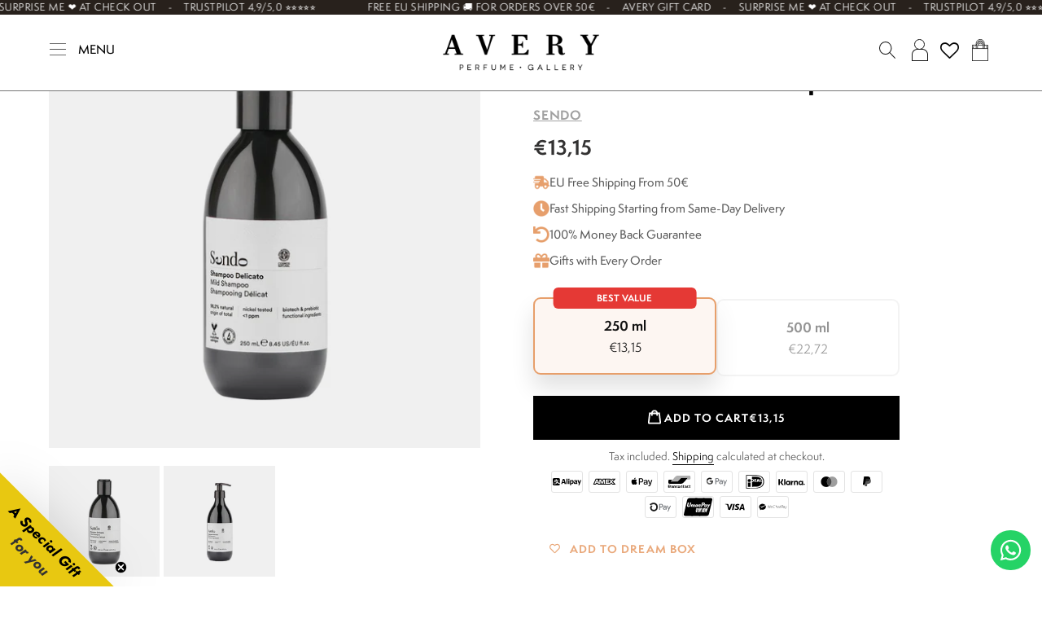

--- FILE ---
content_type: text/html; charset=utf-8
request_url: https://www.averyperfumegallery.com/products/sendo-all-care-mild-shampoo-delicate-for-all-hair-types
body_size: 121206
content:
<!doctype html>
<html class="no-js" lang="en">
<head>

  <script type="application/vnd.locksmith+json" data-locksmith>{"version":"v254","locked":false,"initialized":true,"scope":"product","access_granted":true,"access_denied":false,"requires_customer":false,"manual_lock":false,"remote_lock":false,"has_timeout":false,"remote_rendered":null,"hide_resource":false,"hide_links_to_resource":false,"transparent":true,"locks":{"all":[],"opened":[]},"keys":[],"keys_signature":"1873d58bec0b0881a078eaf3e31798075304db4abc1f2ea2b42626f4b74a601f","state":{"template":"product","theme":186461159750,"product":"sendo-all-care-mild-shampoo-delicate-for-all-hair-types","collection":null,"page":null,"blog":null,"article":null,"app":null},"now":1768692247,"path":"\/products\/sendo-all-care-mild-shampoo-delicate-for-all-hair-types","locale_root_url":"\/","canonical_url":"https:\/\/www.averyperfumegallery.com\/products\/sendo-all-care-mild-shampoo-delicate-for-all-hair-types","customer_id":null,"customer_id_signature":"1873d58bec0b0881a078eaf3e31798075304db4abc1f2ea2b42626f4b74a601f","cart":null}</script><script data-locksmith>!function(){undefined;!function(){var s=window.Locksmith={},e=document.querySelector('script[type="application/vnd.locksmith+json"]'),n=e&&e.innerHTML;if(s.state={},s.util={},s.loading=!1,n)try{s.state=JSON.parse(n)}catch(d){}if(document.addEventListener&&document.querySelector){var o,a,i,t=[76,79,67,75,83,77,73,84,72,49,49],c=function(){a=t.slice(0)},l="style",r=function(e){e&&27!==e.keyCode&&"click"!==e.type||(document.removeEventListener("keydown",r),document.removeEventListener("click",r),o&&document.body.removeChild(o),o=null)};c(),document.addEventListener("keyup",function(e){if(e.keyCode===a[0]){if(clearTimeout(i),a.shift(),0<a.length)return void(i=setTimeout(c,1e3));c(),r(),(o=document.createElement("div"))[l].width="50%",o[l].maxWidth="1000px",o[l].height="85%",o[l].border="1px rgba(0, 0, 0, 0.2) solid",o[l].background="rgba(255, 255, 255, 0.99)",o[l].borderRadius="4px",o[l].position="fixed",o[l].top="50%",o[l].left="50%",o[l].transform="translateY(-50%) translateX(-50%)",o[l].boxShadow="0 2px 5px rgba(0, 0, 0, 0.3), 0 0 100vh 100vw rgba(0, 0, 0, 0.5)",o[l].zIndex="2147483645";var t=document.createElement("textarea");t.value=JSON.stringify(JSON.parse(n),null,2),t[l].border="none",t[l].display="block",t[l].boxSizing="border-box",t[l].width="100%",t[l].height="100%",t[l].background="transparent",t[l].padding="22px",t[l].fontFamily="monospace",t[l].fontSize="14px",t[l].color="#333",t[l].resize="none",t[l].outline="none",t.readOnly=!0,o.appendChild(t),document.body.appendChild(o),t.addEventListener("click",function(e){e.stopImmediatePropagation()}),t.select(),document.addEventListener("keydown",r),document.addEventListener("click",r)}})}s.isEmbedded=-1!==window.location.search.indexOf("_ab=0&_fd=0&_sc=1"),s.path=s.state.path||window.location.pathname,s.basePath=s.state.locale_root_url.concat("/apps/locksmith").replace(/^\/\//,"/"),s.reloading=!1,s.util.console=window.console||{log:function(){},error:function(){}},s.util.makeUrl=function(e,t){var n,o=s.basePath+e,a=[],i=s.cache();for(n in i)a.push(n+"="+encodeURIComponent(i[n]));for(n in t)a.push(n+"="+encodeURIComponent(t[n]));return s.state.customer_id&&(a.push("customer_id="+encodeURIComponent(s.state.customer_id)),a.push("customer_id_signature="+encodeURIComponent(s.state.customer_id_signature))),o+=(-1===o.indexOf("?")?"?":"&")+a.join("&")},s._initializeCallbacks=[],s.on=function(e,t){if("initialize"!==e)throw'Locksmith.on() currently only supports the "initialize" event';s._initializeCallbacks.push(t)},s.initializeSession=function(e){if(!s.isEmbedded){var t=!1,n=!0,o=!0;(e=e||{}).silent&&(o=n=!(t=!0)),s.ping({silent:t,spinner:n,reload:o,callback:function(){s._initializeCallbacks.forEach(function(e){e()})}})}},s.cache=function(e){var t={};try{var n=function a(e){return(document.cookie.match("(^|; )"+e+"=([^;]*)")||0)[2]};t=JSON.parse(decodeURIComponent(n("locksmith-params")||"{}"))}catch(d){}if(e){for(var o in e)t[o]=e[o];document.cookie="locksmith-params=; expires=Thu, 01 Jan 1970 00:00:00 GMT; path=/",document.cookie="locksmith-params="+encodeURIComponent(JSON.stringify(t))+"; path=/"}return t},s.cache.cart=s.state.cart,s.cache.cartLastSaved=null,s.params=s.cache(),s.util.reload=function(){s.reloading=!0;try{window.location.href=window.location.href.replace(/#.*/,"")}catch(d){s.util.console.error("Preferred reload method failed",d),window.location.reload()}},s.cache.saveCart=function(e){if(!s.cache.cart||s.cache.cart===s.cache.cartLastSaved)return e?e():null;var t=s.cache.cartLastSaved;s.cache.cartLastSaved=s.cache.cart,fetch("/cart/update.js",{method:"POST",headers:{"Content-Type":"application/json",Accept:"application/json"},body:JSON.stringify({attributes:{locksmith:s.cache.cart}})}).then(function(e){if(!e.ok)throw new Error("Cart update failed: "+e.status);return e.json()}).then(function(){e&&e()})["catch"](function(e){if(s.cache.cartLastSaved=t,!s.reloading)throw e})},s.util.spinnerHTML='<style>body{background:#FFF}@keyframes spin{from{transform:rotate(0deg)}to{transform:rotate(360deg)}}#loading{display:flex;width:100%;height:50vh;color:#777;align-items:center;justify-content:center}#loading .spinner{display:block;animation:spin 600ms linear infinite;position:relative;width:50px;height:50px}#loading .spinner-ring{stroke:currentColor;stroke-dasharray:100%;stroke-width:2px;stroke-linecap:round;fill:none}</style><div id="loading"><div class="spinner"><svg width="100%" height="100%"><svg preserveAspectRatio="xMinYMin"><circle class="spinner-ring" cx="50%" cy="50%" r="45%"></circle></svg></svg></div></div>',s.util.clobberBody=function(e){document.body.innerHTML=e},s.util.clobberDocument=function(e){e.responseText&&(e=e.responseText),document.documentElement&&document.removeChild(document.documentElement);var t=document.open("text/html","replace");t.writeln(e),t.close(),setTimeout(function(){var e=t.querySelector("[autofocus]");e&&e.focus()},100)},s.util.serializeForm=function(e){if(e&&"FORM"===e.nodeName){var t,n,o={};for(t=e.elements.length-1;0<=t;t-=1)if(""!==e.elements[t].name)switch(e.elements[t].nodeName){case"INPUT":switch(e.elements[t].type){default:case"text":case"hidden":case"password":case"button":case"reset":case"submit":o[e.elements[t].name]=e.elements[t].value;break;case"checkbox":case"radio":e.elements[t].checked&&(o[e.elements[t].name]=e.elements[t].value);break;case"file":}break;case"TEXTAREA":o[e.elements[t].name]=e.elements[t].value;break;case"SELECT":switch(e.elements[t].type){case"select-one":o[e.elements[t].name]=e.elements[t].value;break;case"select-multiple":for(n=e.elements[t].options.length-1;0<=n;n-=1)e.elements[t].options[n].selected&&(o[e.elements[t].name]=e.elements[t].options[n].value)}break;case"BUTTON":switch(e.elements[t].type){case"reset":case"submit":case"button":o[e.elements[t].name]=e.elements[t].value}}return o}},s.util.on=function(e,i,s,t){t=t||document;var c="locksmith-"+e+i,n=function(e){var t=e.target,n=e.target.parentElement,o=t&&t.className&&(t.className.baseVal||t.className)||"",a=n&&n.className&&(n.className.baseVal||n.className)||"";("string"==typeof o&&-1!==o.split(/\s+/).indexOf(i)||"string"==typeof a&&-1!==a.split(/\s+/).indexOf(i))&&!e[c]&&(e[c]=!0,s(e))};t.attachEvent?t.attachEvent(e,n):t.addEventListener(e,n,!1)},s.util.enableActions=function(e){s.util.on("click","locksmith-action",function(e){e.preventDefault();var t=e.target;t.dataset.confirmWith&&!confirm(t.dataset.confirmWith)||(t.disabled=!0,t.innerText=t.dataset.disableWith,s.post("/action",t.dataset.locksmithParams,{spinner:!1,type:"text",success:function(e){(e=JSON.parse(e.responseText)).message&&alert(e.message),s.util.reload()}}))},e)},s.util.inject=function(e,t){var n=["data","locksmith","append"];if(-1!==t.indexOf(n.join("-"))){var o=document.createElement("div");o.innerHTML=t,e.appendChild(o)}else e.innerHTML=t;var a,i,s=e.querySelectorAll("script");for(i=0;i<s.length;++i){a=s[i];var c=document.createElement("script");if(a.type&&(c.type=a.type),a.src)c.src=a.src;else{var l=document.createTextNode(a.innerHTML);c.appendChild(l)}e.appendChild(c)}var r=e.querySelector("[autofocus]");r&&r.focus()},s.post=function(e,t,n){!1!==(n=n||{}).spinner&&s.util.clobberBody(s.util.spinnerHTML);var o={};n.container===document?(o.layout=1,n.success=function(e){s.util.clobberDocument(e)}):n.container&&(o.layout=0,n.success=function(e){var t=document.getElementById(n.container);s.util.inject(t,e),t.id===t.firstChild.id&&t.parentElement.replaceChild(t.firstChild,t)}),n.form_type&&(t.form_type=n.form_type),n.include_layout_classes!==undefined&&(t.include_layout_classes=n.include_layout_classes),n.lock_id!==undefined&&(t.lock_id=n.lock_id),s.loading=!0;var a=s.util.makeUrl(e,o),i="json"===n.type||"text"===n.type;fetch(a,{method:"POST",headers:{"Content-Type":"application/json",Accept:i?"application/json":"text/html"},body:JSON.stringify(t)}).then(function(e){if(!e.ok)throw new Error("Request failed: "+e.status);return e.text()}).then(function(e){var t=n.success||s.util.clobberDocument;t(i?{responseText:e}:e)})["catch"](function(e){if(!s.reloading)if("dashboard.weglot.com"!==window.location.host){if(!n.silent)throw alert("Something went wrong! Please refresh and try again."),e;console.error(e)}else console.error(e)})["finally"](function(){s.loading=!1})},s.postResource=function(e,t){e.path=s.path,e.search=window.location.search,e.state=s.state,e.passcode&&(e.passcode=e.passcode.trim()),e.email&&(e.email=e.email.trim()),e.state.cart=s.cache.cart,e.locksmith_json=s.jsonTag,e.locksmith_json_signature=s.jsonTagSignature,s.post("/resource",e,t)},s.ping=function(e){if(!s.isEmbedded){e=e||{};var t=function(){e.reload?s.util.reload():"function"==typeof e.callback&&e.callback()};s.post("/ping",{path:s.path,search:window.location.search,state:s.state},{spinner:!!e.spinner,silent:"undefined"==typeof e.silent||e.silent,type:"text",success:function(e){e&&e.responseText?((e=JSON.parse(e.responseText)).messages&&0<e.messages.length&&s.showMessages(e.messages),e.cart&&s.cache.cart!==e.cart?(s.cache.cart=e.cart,s.cache.saveCart(function(){t(),e.cart&&e.cart.match(/^.+:/)&&s.util.reload()})):t()):console.error("[Locksmith] Invalid result in ping callback:",e)}})}},s.timeoutMonitor=function(){var e=s.cache.cart;s.ping({callback:function(){e!==s.cache.cart||setTimeout(function(){s.timeoutMonitor()},6e4)}})},s.showMessages=function(e){var t=document.createElement("div");t.style.position="fixed",t.style.left=0,t.style.right=0,t.style.bottom="-50px",t.style.opacity=0,t.style.background="#191919",t.style.color="#ddd",t.style.transition="bottom 0.2s, opacity 0.2s",t.style.zIndex=999999,t.innerHTML="        <style>          .locksmith-ab .locksmith-b { display: none; }          .locksmith-ab.toggled .locksmith-b { display: flex; }          .locksmith-ab.toggled .locksmith-a { display: none; }          .locksmith-flex { display: flex; flex-wrap: wrap; justify-content: space-between; align-items: center; padding: 10px 20px; }          .locksmith-message + .locksmith-message { border-top: 1px #555 solid; }          .locksmith-message a { color: inherit; font-weight: bold; }          .locksmith-message a:hover { color: inherit; opacity: 0.8; }          a.locksmith-ab-toggle { font-weight: inherit; text-decoration: underline; }          .locksmith-text { flex-grow: 1; }          .locksmith-cta { flex-grow: 0; text-align: right; }          .locksmith-cta button { transform: scale(0.8); transform-origin: left; }          .locksmith-cta > * { display: block; }          .locksmith-cta > * + * { margin-top: 10px; }          .locksmith-message a.locksmith-close { flex-grow: 0; text-decoration: none; margin-left: 15px; font-size: 30px; font-family: monospace; display: block; padding: 2px 10px; }                    @media screen and (max-width: 600px) {            .locksmith-wide-only { display: none !important; }            .locksmith-flex { padding: 0 15px; }            .locksmith-flex > * { margin-top: 5px; margin-bottom: 5px; }            .locksmith-cta { text-align: left; }          }                    @media screen and (min-width: 601px) {            .locksmith-narrow-only { display: none !important; }          }        </style>      "+e.map(function(e){return'<div class="locksmith-message">'+e+"</div>"}).join(""),document.body.appendChild(t),document.body.style.position="relative",document.body.parentElement.style.paddingBottom=t.offsetHeight+"px",setTimeout(function(){t.style.bottom=0,t.style.opacity=1},50),s.util.on("click","locksmith-ab-toggle",function(e){e.preventDefault();for(var t=e.target.parentElement;-1===t.className.split(" ").indexOf("locksmith-ab");)t=t.parentElement;-1!==t.className.split(" ").indexOf("toggled")?t.className=t.className.replace("toggled",""):t.className=t.className+" toggled"}),s.util.enableActions(t)}}()}();</script>
      <script data-locksmith>Locksmith.cache.cart=null</script>

  <script data-locksmith>Locksmith.jsonTag="{\"version\":\"v254\",\"locked\":false,\"initialized\":true,\"scope\":\"product\",\"access_granted\":true,\"access_denied\":false,\"requires_customer\":false,\"manual_lock\":false,\"remote_lock\":false,\"has_timeout\":false,\"remote_rendered\":null,\"hide_resource\":false,\"hide_links_to_resource\":false,\"transparent\":true,\"locks\":{\"all\":[],\"opened\":[]},\"keys\":[],\"keys_signature\":\"1873d58bec0b0881a078eaf3e31798075304db4abc1f2ea2b42626f4b74a601f\",\"state\":{\"template\":\"product\",\"theme\":186461159750,\"product\":\"sendo-all-care-mild-shampoo-delicate-for-all-hair-types\",\"collection\":null,\"page\":null,\"blog\":null,\"article\":null,\"app\":null},\"now\":1768692247,\"path\":\"\\\/products\\\/sendo-all-care-mild-shampoo-delicate-for-all-hair-types\",\"locale_root_url\":\"\\\/\",\"canonical_url\":\"https:\\\/\\\/www.averyperfumegallery.com\\\/products\\\/sendo-all-care-mild-shampoo-delicate-for-all-hair-types\",\"customer_id\":null,\"customer_id_signature\":\"1873d58bec0b0881a078eaf3e31798075304db4abc1f2ea2b42626f4b74a601f\",\"cart\":null}";Locksmith.jsonTagSignature="2ccfd76e60edcb0e3cc92fbd2b28d3424cb09bf8fa6e71352229c05985cf0b58"</script>
  <meta name="google-site-verification" content="b7UbnFwcYMcqiczgn7JcgVbTbYG9vgava7IuRdrcFcw" />

<!-- Google Consent Mode V2 Consentmo -->
<script>
  window.consentmo_gcm_initial_state = "";
  window.consentmo_gcm_state = "";
  window.consentmo_gcm_security_storage = "";
  window.consentmo_gcm_ad_storage = "";
  window.consentmo_gcm_analytics_storage = "";
  window.consentmo_gcm_functionality_storage = "";
  window.consentmo_gcm_personalization_storage = "";
  window.consentmo_gcm_ads_data_redaction = "";
  window.consentmo_gcm_url_passthrough = "";
  window.consentmo_gcm_data_layer_name = "";
  
  // Google Consent Mode V2 integration script from Consentmo GDPR
  window.isenseRules = {};
  window.isenseRules.gcm = {
      gcmVersion: 2,
      integrationVersion: 3,
      customChanges: false,
      consentUpdated: false,
      initialState: 7,
      isCustomizationEnabled: false,
      adsDataRedaction: true,
      urlPassthrough: false,
      dataLayer: 'dataLayer',
      categories: { ad_personalization: "marketing", ad_storage: "marketing", ad_user_data: "marketing", analytics_storage: "analytics", functionality_storage: "functionality", personalization_storage: "functionality", security_storage: "strict"},
      storage: { ad_personalization: "false", ad_storage: "false", ad_user_data: "false", analytics_storage: "false", functionality_storage: "false", personalization_storage: "false", security_storage: "false", wait_for_update: 2000 }
  };
  if(window.consentmo_gcm_state !== null && window.consentmo_gcm_state !== "" && window.consentmo_gcm_state !== "0") {
    window.isenseRules.gcm.isCustomizationEnabled = true;
    window.isenseRules.gcm.initialState = window.consentmo_gcm_initial_state === null || window.consentmo_gcm_initial_state.trim() === "" ? window.isenseRules.gcm.initialState : window.consentmo_gcm_initial_state;
    window.isenseRules.gcm.categories.ad_storage = window.consentmo_gcm_ad_storage === null || window.consentmo_gcm_ad_storage.trim() === "" ? window.isenseRules.gcm.categories.ad_storage : window.consentmo_gcm_ad_storage;
    window.isenseRules.gcm.categories.ad_user_data = window.consentmo_gcm_ad_storage === null || window.consentmo_gcm_ad_storage.trim() === "" ? window.isenseRules.gcm.categories.ad_user_data : window.consentmo_gcm_ad_storage;
    window.isenseRules.gcm.categories.ad_personalization = window.consentmo_gcm_ad_storage === null || window.consentmo_gcm_ad_storage.trim() === "" ? window.isenseRules.gcm.categories.ad_personalization : window.consentmo_gcm_ad_storage;
    window.isenseRules.gcm.categories.analytics_storage = window.consentmo_gcm_analytics_storage === null || window.consentmo_gcm_analytics_storage.trim() === "" ? window.isenseRules.gcm.categories.analytics_storage : window.consentmo_gcm_analytics_storage;
    window.isenseRules.gcm.categories.functionality_storage = window.consentmo_gcm_functionality_storage === null || window.consentmo_gcm_functionality_storage.trim() === "" ? window.isenseRules.gcm.categories.functionality_storage : window.consentmo_gcm_functionality_storage;
    window.isenseRules.gcm.categories.personalization_storage = window.consentmo_gcm_personalization_storage === null || window.consentmo_gcm_personalization_storage.trim() === "" ? window.isenseRules.gcm.categories.personalization_storage : window.consentmo_gcm_personalization_storage;
    window.isenseRules.gcm.categories.security_storage = window.consentmo_gcm_security_storage === null || window.consentmo_gcm_security_storage.trim() === "" ? window.isenseRules.gcm.categories.security_storage : window.consentmo_gcm_security_storage;
    window.isenseRules.gcm.urlPassthrough = window.consentmo_gcm_url_passthrough === null || window.consentmo_gcm_url_passthrough.trim() === "" ? window.isenseRules.gcm.urlPassthrough : window.consentmo_gcm_url_passthrough;
    window.isenseRules.gcm.adsDataRedaction = window.consentmo_gcm_ads_data_redaction === null || window.consentmo_gcm_ads_data_redaction.trim() === "" ? window.isenseRules.gcm.adsDataRedaction : window.consentmo_gcm_ads_data_redaction;
    window.isenseRules.gcm.dataLayer = window.consentmo_gcm_data_layer_name === null || window.consentmo_gcm_data_layer_name.trim() === "" ? window.isenseRules.gcm.dataLayer : window.consentmo_gcm_data_layer_name;
  }
  window.isenseRules.initializeGcm = function (rules) {
    if(window.isenseRules.gcm.isCustomizationEnabled) {
      rules.initialState = window.isenseRules.gcm.initialState;
      rules.urlPassthrough = window.isenseRules.gcm.urlPassthrough === true || window.isenseRules.gcm.urlPassthrough === 'true';
      rules.adsDataRedaction = window.isenseRules.gcm.adsDataRedaction === true || window.isenseRules.gcm.adsDataRedaction === 'true';
    }
    
    let initialState = parseInt(rules.initialState);
    let marketingBlocked = initialState === 0 || initialState === 2 || initialState === 5 || initialState === 7;
    let analyticsBlocked = initialState === 0 || initialState === 3 || initialState === 6 || initialState === 7;
    let functionalityBlocked = initialState === 4 || initialState === 5 || initialState === 6 || initialState === 7;

    let gdprCache = localStorage.getItem('gdprCache') ? JSON.parse(localStorage.getItem('gdprCache')) : null;
    if (gdprCache && typeof gdprCache.updatedPreferences !== "undefined") {
      let updatedPreferences = gdprCache.updatedPreferences;
      marketingBlocked = parseInt(updatedPreferences.indexOf('marketing')) > -1;
      analyticsBlocked = parseInt(updatedPreferences.indexOf('analytics')) > -1;
      functionalityBlocked = parseInt(updatedPreferences.indexOf('functionality')) > -1;
    }

    Object.entries(rules.categories).forEach(category => {
      if(rules.storage.hasOwnProperty(category[0])) {
        switch(category[1]) {
          case 'strict':
            rules.storage[category[0]] = "granted";
            break;
          case 'marketing':
            rules.storage[category[0]] = marketingBlocked ? "denied" : "granted";
            break;
          case 'analytics':
            rules.storage[category[0]] = analyticsBlocked ? "denied" : "granted";
            break;
          case 'functionality':
            rules.storage[category[0]] = functionalityBlocked ? "denied" : "granted";
            break;
        }
      }
    });
    rules.consentUpdated = true;
    isenseRules.gcm = rules;
  }

  const isSetDefaultConsent = false;

  window[window.isenseRules.gcm.dataLayer] = window[window.isenseRules.gcm.dataLayer] || [];
  function gtag() { window[window.isenseRules.gcm.dataLayer].push(arguments); }

  if (isSetDefaultConsent) {
    //=== Default gtag settings - EDITABLE
    gtag("consent", "default", {
      ad_storage: "denied",
      ad_personalization: "denied",
      ad_user_data: "denied",
      analytics_storage: "denied",
      functionality_storage: "denied",
      personalization_storage: "denied",
      security_storage: "granted",
      wait_for_update: 2000
    });
    gtag("set", "ads_data_redaction", false);
    gtag("set", "url_passthrough", false);
    // Default gtag::end
  }

  function csmConsentGcm() {
    // Google Consent Mode - initialization start
    window.isenseRules.initializeGcm({
      ...window.isenseRules.gcm,
      adsDataRedaction: true,
      urlPassthrough: false,
      initialState: 7
    });

    /*
    * initialState acceptable values:
    * 0 - Set both ad_storage and analytics_storage to denied
    * 1 - Set all categories to granted
    * 2 - Set only ad_storage to denied
    * 3 - Set only analytics_storage to denied
    * 4 - Set only functionality_storage to denied
    * 5 - Set both ad_storage and functionality_storage to denied
    * 6 - Set both analytics_storage and functionality_storage to denied
    * 7 - Set all categories to denied
    */

    gtag("consent", (!isSetDefaultConsent ? "default" : "update"), isenseRules.gcm.storage);
    isenseRules.gcm.adsDataRedaction && gtag("set", "ads_data_redaction", isenseRules.gcm.adsDataRedaction);
    isenseRules.gcm.urlPassthrough && gtag("set", "url_passthrough", isenseRules.gcm.urlPassthrough);
  }

  let isInitConsentmoSignal = true;
  document.addEventListener("consentmoSignal", function(e) {
    if (isInitConsentmoSignal) {
      csmConsentGcm();
      isInitConsentmoSignal = false;
    }
  });
</script>

<!-- This script is added for the app - Consentmo GDPR app -->
<script>
let DSARPageLinksTranslations = [
{language: "it",
link: "https://www.averyperfumegallery.com/it/pages/gdpr-compliance",
}
];
function checkShopify(additionalChecks = 0){
if(window.isenseGDPR !== undefined && window.Shopify !== undefined && document.querySelector(".isense-cc-consent-verification a")) {
var isense_gdpr_DSAR_page_link = document.querySelector(".isense-cc-consent-verification a");
DSARPageLinksTranslations.forEach((translation) => {
if(Shopify.locale == translation['language']){
isense_gdpr_DSAR_page_link.href = translation['link'];
}
});
} else {
setTimeout(function(){
checkShopify(additionalChecks - 1);
}, 1000);
}
}
checkShopify(3);
</script>


  
  <meta charset="utf-8">
  <meta http-equiv="X-UA-Compatible" content="IE=edge,chrome=1">
  <meta name="viewport" content="width=device-width,initial-scale=1">
  <meta name="theme-color" content="#3a3a3a">
  <meta name="google-site-verification" content="rZ0XTXe88C7znRdslgBfK9wnUROT9E6MjgCsZu1BbL0" />

  <link rel="preconnect" href="https://cdn.shopify.com" crossorigin>
  <link rel="preconnect" href="https://fonts.shopifycdn.com" crossorigin>
  <link rel="preconnect" href="https://monorail-edge.shopifysvc.com"><link rel="preload" href="//www.averyperfumegallery.com/cdn/shop/t/27/assets/theme.css?v=26451139924396638571766411604" as="style">
  <link rel="preload" as="font" href="" type="font/woff2" crossorigin>
  <link rel="preload" as="font" href="" type="font/woff2" crossorigin>
  <link rel="preload" as="font" href="" type="font/woff2" crossorigin>
  <link rel="preload" href="//www.averyperfumegallery.com/cdn/shop/t/27/assets/theme.js?v=138594023868236221461766411604" as="script">
  <link rel="preload" href="//www.averyperfumegallery.com/cdn/shop/t/27/assets/lazysizes.js?v=63098554868324070131766411604" as="script"><link rel="canonical" href="https://www.averyperfumegallery.com/products/sendo-all-care-mild-shampoo-delicate-for-all-hair-types"><link rel="apple-touch-icon" sizes="144x144" href="https://cdn.shopify.com/s/files/1/0572/8357/5976/t/1/assets/apple-touch-icon.png?v=1623055555">
  <link rel="icon" type="image/png" sizes="32x32" href="https://cdn.shopify.com/s/files/1/0572/8357/5976/t/1/assets/favicon-32x32.png?v=1623055644">
  <link rel="icon" type="image/png" sizes="16x16" href="https://cdn.shopify.com/s/files/1/0572/8357/5976/t/1/assets/favicon-16x16.png?v=1623055617">
  <link rel="manifest" href="https://cdn.shopify.com/s/files/1/0572/8357/5976/t/1/assets/site.webmanifest">
  <link rel="mask-icon" href="https://cdn.shopify.com/s/files/1/0572/8357/5976/t/1/assets/safari-pinned-tab.svg" color="#000000">
  <meta name="msapplication-TileColor" content="#ded4c6">
  <meta name="theme-color" content="#ffffff"><title>All Care, Mild Shampoo, Sendo - Avery Perfume Gallery</title><meta name="description" content="ALL CARE Line (hair): Dedicated to the hair care of the whole family and particularly suitable for frequent washing thanks to certified Cosmos Natural formulations that guarantee gentleness on the skin, giving softness and shine to all hair types. The Product: A mild and delicate shampoo for all hair types. Ideal for f">
<!-- /snippets/social-meta-tags.liquid -->


<meta property="og:site_name" content="Avery Perfume Gallery">
<meta property="og:url" content="https://www.averyperfumegallery.com/products/sendo-all-care-mild-shampoo-delicate-for-all-hair-types"><meta property="og:title" content="All Care, Mild Shampoo, Sendo - Avery Perfume Gallery">
<meta property="og:type" content="product">
<meta property="og:description" content="ALL CARE Line (hair): Dedicated to the hair care of the whole family and particularly suitable for frequent washing thanks to certified Cosmos Natural formulations that guarantee gentleness on the skin, giving softness and shine to all hair types. The Product: A mild and delicate shampoo for all hair types. Ideal for f">
<meta property="og:image" content="http://www.averyperfumegallery.com/cdn/shop/products/SENDO_Mild_Shampoo_certified_organic_hair_all_care_250ml.jpg?v=1632584749">
<meta property="og:image:secure_url" content="https://www.averyperfumegallery.com/cdn/shop/products/SENDO_Mild_Shampoo_certified_organic_hair_all_care_250ml.jpg?v=1632584749">
<meta property="og:image:width" content="2500">
  <meta property="og:image:height" content="2500">
<meta property="og:price:amount" content="13,15">
<meta property="og:price:currency" content="EUR">



<meta name="twitter:card" content="summary_large_image"><meta name="twitter:title" content="All Care, Mild Shampoo, Sendo - Avery Perfume Gallery">
<meta name="twitter:description" content="ALL CARE Line (hair): Dedicated to the hair care of the whole family and particularly suitable for frequent washing thanks to certified Cosmos Natural formulations that guarantee gentleness on the skin, giving softness and shine to all hair types. The Product: A mild and delicate shampoo for all hair types. Ideal for f">

  
<style data-shopify>
:root {
    --color-text: #3a3a3a;
    --color-text-rgb: 58, 58, 58;
    --color-body-text: #333232;
    --color-sale-text: #EA0606;
    --color-small-button-text-border: #3a3a3a;
    --color-text-field: #ffffff;
    --color-text-field-text: #000000;
    --color-text-field-text-rgb: 0, 0, 0;

    --color-btn-primary: #3a3a3a;
    --color-btn-primary-darker: #212121;
    --color-btn-primary-text: #ffffff;

    --color-blankstate: rgba(51, 50, 50, 0.35);
    --color-blankstate-border: rgba(51, 50, 50, 0.2);
    --color-blankstate-background: rgba(51, 50, 50, 0.1);

    --color-text-focus:#606060;
    --color-overlay-text-focus:#e6e6e6;
    --color-btn-primary-focus:#606060;
    --color-btn-social-focus:#d2d2d2;
    --color-small-button-text-border-focus:#606060;
    --predictive-search-focus:#f2f2f2;

    --color-body: #ffffff;
    --color-bg: #ffffff;
    --color-bg-rgb: 255, 255, 255;
    --color-bg-alt: rgba(51, 50, 50, 0.05);
    --color-bg-currency-selector: rgba(51, 50, 50, 0.2);

    --color-overlay-title-text: #ffffff;
    --color-image-overlay: #685858;
    --color-image-overlay-rgb: 104, 88, 88;--opacity-image-overlay: 0.4;--hover-overlay-opacity: 0.8;

    --color-border: #ebebeb;
    --color-border-form: #cccccc;
    --color-border-form-darker: #b3b3b3;

    --svg-select-icon: url(//www.averyperfumegallery.com/cdn/shop/t/27/assets/ico-select.svg?v=29003672709104678581766411616);
    --slick-img-url: url(//www.averyperfumegallery.com/cdn/shop/t/27/assets/ajax-loader.gif?v=41356863302472015721766411604);

    --font-weight-body--bold: 700;
    --font-weight-body--bolder: 700;

    --font-stack-header: Helvetica, Arial, sans-serif;
    --font-style-header: normal;
    --font-weight-header: 700;

    --font-stack-body: Helvetica, Arial, sans-serif;
    --font-style-body: normal;
    --font-weight-body: 400;

    --font-size-header: 26;

    --font-size-base: 15;

    --font-h1-desktop: 35;
    --font-h1-mobile: 32;
    --font-h2-desktop: 20;
    --font-h2-mobile: 18;
    --font-h3-mobile: 20;
    --font-h4-desktop: 17;
    --font-h4-mobile: 15;
    --font-h5-desktop: 15;
    --font-h5-mobile: 13;
    --font-h6-desktop: 14;
    --font-h6-mobile: 12;

    --font-mega-title-large-desktop: 65;

    --font-rich-text-large: 17;
    --font-rich-text-small: 13;

    
--color-video-bg: #f2f2f2;

    
    --global-color-image-loader-primary: rgba(58, 58, 58, 0.06);
    --global-color-image-loader-secondary: rgba(58, 58, 58, 0.12);
  }
</style>


  <style>*,::after,::before{box-sizing:border-box}body{margin:0}body,html{background-color:var(--color-body)}body,button{font-size:calc(var(--font-size-base) * 1px);font-family:var(--font-stack-body);font-style:var(--font-style-body);font-weight:var(--font-weight-body);color:var(--color-text);line-height:1.5}body,button{-webkit-font-smoothing:antialiased;-webkit-text-size-adjust:100%}.border-bottom{border-bottom:1px solid var(--color-border)}.btn--link{background-color:transparent;border:0;margin:0;color:var(--color-text);text-align:left}.text-right{text-align:right}.icon{display:inline-block;width:20px;height:20px;vertical-align:middle;fill:currentColor}.icon__fallback-text,.visually-hidden{position:absolute!important;overflow:hidden;clip:rect(0 0 0 0);height:1px;width:1px;margin:-1px;padding:0;border:0}svg.icon:not(.icon--full-color) circle,svg.icon:not(.icon--full-color) ellipse,svg.icon:not(.icon--full-color) g,svg.icon:not(.icon--full-color) line,svg.icon:not(.icon--full-color) path,svg.icon:not(.icon--full-color) polygon,svg.icon:not(.icon--full-color) polyline,svg.icon:not(.icon--full-color) rect,symbol.icon:not(.icon--full-color) circle,symbol.icon:not(.icon--full-color) ellipse,symbol.icon:not(.icon--full-color) g,symbol.icon:not(.icon--full-color) line,symbol.icon:not(.icon--full-color) path,symbol.icon:not(.icon--full-color) polygon,symbol.icon:not(.icon--full-color) polyline,symbol.icon:not(.icon--full-color) rect{fill:inherit;stroke:inherit}li{list-style:none}.list--inline{padding:0;margin:0}.list--inline>li{display:inline-block;margin-bottom:0;vertical-align:middle}a{color:var(--color-text);text-decoration:none}.h1,.h2,h1,h2{margin:0 0 17.5px;font-family:var(--font-stack-header);font-style:var(--font-style-header);font-weight:var(--font-weight-header);line-height:1.2;overflow-wrap:break-word;word-wrap:break-word}.h1 a,.h2 a,h1 a,h2 a{color:inherit;text-decoration:none;font-weight:inherit}.h1,h1{font-size:calc(((var(--font-h1-desktop))/ (var(--font-size-base))) * 1em);text-transform:none;letter-spacing:0}@media only screen and (max-width:749px){.h1,h1{font-size:calc(((var(--font-h1-mobile))/ (var(--font-size-base))) * 1em)}}.h2,h2{font-size:calc(((var(--font-h2-desktop))/ (var(--font-size-base))) * 1em);text-transform:uppercase;letter-spacing:.1em}@media only screen and (max-width:749px){.h2,h2{font-size:calc(((var(--font-h2-mobile))/ (var(--font-size-base))) * 1em)}}p{color:var(--color-body-text);margin:0 0 19.44444px}@media only screen and (max-width:749px){p{font-size:calc(((var(--font-size-base) - 1)/ (var(--font-size-base))) * 1em)}}p:last-child{margin-bottom:0}@media only screen and (max-width:749px){.small--hide{display:none!important}}.grid{list-style:none;margin:0;padding:0;margin-left:-30px}.grid::after{content:'';display:table;clear:both}@media only screen and (max-width:749px){.grid{margin-left:-22px}}.grid::after{content:'';display:table;clear:both}.grid--no-gutters{margin-left:0}.grid--no-gutters .grid__item{padding-left:0}.grid--table{display:table;table-layout:fixed;width:100%}.grid--table>.grid__item{float:none;display:table-cell;vertical-align:middle}.grid__item{float:left;padding-left:30px;width:100%}@media only screen and (max-width:749px){.grid__item{padding-left:22px}}.grid__item[class*="--push"]{position:relative}@media only screen and (min-width:750px){.medium-up--one-quarter{width:25%}.medium-up--push-one-third{width:33.33%}.medium-up--one-half{width:50%}.medium-up--push-one-third{left:33.33%;position:relative}}.site-header{position:relative;background-color:var(--color-body)}@media only screen and (max-width:749px){.site-header{border-bottom:1px solid var(--color-border)}}@media only screen and (min-width:750px){.site-header{padding:0 55px}.site-header.logo--center{padding-top:30px}}.site-header__logo{margin:15px 0}.logo-align--center .site-header__logo{text-align:center;margin:0 auto}@media only screen and (max-width:749px){.logo-align--center .site-header__logo{text-align:left;margin:15px 0}}@media only screen and (max-width:749px){.site-header__logo{padding-left:22px;text-align:left}.site-header__logo img{margin:0}}.site-header__logo-link{display:inline-block;word-break:break-word}@media only screen and (min-width:750px){.logo-align--center .site-header__logo-link{margin:0 auto}}.site-header__logo-image{display:block}@media only screen and (min-width:750px){.site-header__logo-image{margin:0 auto}}.site-header__logo-image img{width:100%}.site-header__logo-image--centered img{margin:0 auto}.site-header__logo img{display:block}.site-header__icons{position:relative;white-space:nowrap}@media only screen and (max-width:749px){.site-header__icons{width:auto;padding-right:13px}.site-header__icons .btn--link,.site-header__icons .site-header__cart{font-size:calc(((var(--font-size-base))/ (var(--font-size-base))) * 1em)}}.site-header__icons-wrapper{position:relative;display:-webkit-flex;display:-ms-flexbox;display:flex;width:100%;-ms-flex-align:center;-webkit-align-items:center;-moz-align-items:center;-ms-align-items:center;-o-align-items:center;align-items:center;-webkit-justify-content:flex-end;-ms-justify-content:flex-end;justify-content:flex-end}.site-header__account,.site-header__cart,.site-header__search{position:relative}.site-header__search.site-header__icon{display:none}@media only screen and (min-width:1400px){.site-header__search.site-header__icon{display:block}}.site-header__search-toggle{display:block}@media only screen and (min-width:750px){.site-header__account,.site-header__cart{padding:10px 11px}}.site-header__cart-title,.site-header__search-title{position:absolute!important;overflow:hidden;clip:rect(0 0 0 0);height:1px;width:1px;margin:-1px;padding:0;border:0;display:block;vertical-align:middle}.site-header__cart-title{margin-right:3px}.site-header__cart-count{display:flex;align-items:center;justify-content:center;position:absolute;right:.4rem;top:.2rem;font-weight:700;background-color:var(--color-btn-primary);color:var(--color-btn-primary-text);border-radius:50%;min-width:1em;height:1em}.site-header__cart-count span{font-family:HelveticaNeue,"Helvetica Neue",Helvetica,Arial,sans-serif;font-size:calc(11em / 16);line-height:1}@media only screen and (max-width:749px){.site-header__cart-count{top:calc(7em / 16);right:0;border-radius:50%;min-width:calc(19em / 16);height:calc(19em / 16)}}@media only screen and (max-width:749px){.site-header__cart-count span{padding:.25em calc(6em / 16);font-size:12px}}.site-header__menu{display:none}@media only screen and (max-width:749px){.site-header__icon{display:inline-block;vertical-align:middle;padding:10px 11px;margin:0}}@media only screen and (min-width:750px){.site-header__icon .icon-search{margin-right:3px}}.announcement-bar{z-index:10;position:relative;text-align:center;border-bottom:1px solid transparent;padding:2px}.announcement-bar__link{display:block}.announcement-bar__message{display:block;padding:11px 22px;font-size:calc(((16)/ (var(--font-size-base))) * 1em);font-weight:var(--font-weight-header)}@media only screen and (min-width:750px){.announcement-bar__message{padding-left:55px;padding-right:55px}}.site-nav{position:relative;padding:0;text-align:center;margin:25px 0}.site-nav a{padding:3px 10px}.site-nav__link{display:block;white-space:nowrap}.site-nav--centered .site-nav__link{padding-top:0}.site-nav__link .icon-chevron-down{width:calc(8em / 16);height:calc(8em / 16);margin-left:.5rem}.site-nav__label{border-bottom:1px solid transparent}.site-nav__link--active .site-nav__label{border-bottom-color:var(--color-text)}.site-nav__link--button{border:none;background-color:transparent;padding:3px 10px}.site-header__mobile-nav{z-index:11;position:relative;background-color:var(--color-body)}@media only screen and (max-width:749px){.site-header__mobile-nav{display:-webkit-flex;display:-ms-flexbox;display:flex;width:100%;-ms-flex-align:center;-webkit-align-items:center;-moz-align-items:center;-ms-align-items:center;-o-align-items:center;align-items:center}}.mobile-nav--open .icon-close{display:none}.main-content{opacity:0}.main-content .shopify-section{display:none}.main-content .shopify-section:first-child{display:inherit}.critical-hidden{display:none}</style>

  <script>
    window.performance.mark('debut:theme_stylesheet_loaded.start');

    function onLoadStylesheet() {
      performance.mark('debut:theme_stylesheet_loaded.end');
      performance.measure('debut:theme_stylesheet_loaded', 'debut:theme_stylesheet_loaded.start', 'debut:theme_stylesheet_loaded.end');

      var url = "//www.averyperfumegallery.com/cdn/shop/t/27/assets/theme.css?v=26451139924396638571766411604";
      var link = document.querySelector('link[href="' + url + '"]');
      link.loaded = true;
      link.dispatchEvent(new Event('load'));
    }
  </script>

  <link rel="stylesheet" href="//www.averyperfumegallery.com/cdn/shop/t/27/assets/theme.css?v=26451139924396638571766411604" type="text/css" media="print" onload="this.media='all';onLoadStylesheet()">

  <style>
    
    
    
    
    
    
  </style>

  <script>
    var theme = {
      breakpoints: {
        medium: 750,
        large: 990,
        widescreen: 1400
      },
      strings: {
        addToCart: "Add to cart",
        soldOut: "Sold out",
        unavailable: "Unavailable",
        regularPrice: "Regular price",
        salePrice: "Sale price",
        sale: "Sale",
        fromLowestPrice: "from [price]",
        vendor: "Vendor",
        showMore: "Show More",
        showLess: "Show Less",
        searchFor: "Search for",
        addressError: "Error looking up that address",
        addressNoResults: "No results for that address",
        addressQueryLimit: "You have exceeded the Google API usage limit. Consider upgrading to a \u003ca href=\"https:\/\/developers.google.com\/maps\/premium\/usage-limits\"\u003ePremium Plan\u003c\/a\u003e.",
        authError: "There was a problem authenticating your Google Maps account.",
        newWindow: "Opens in a new window.",
        external: "Opens external website.",
        newWindowExternal: "Opens external website in a new window.",
        removeLabel: "Remove [product]",
        update: "Update",
        quantity: "Quantity",
        discountedTotal: "Discounted total",
        regularTotal: "Regular total",
        priceColumn: "See Price column for discount details.",
        quantityMinimumMessage: "Quantity must be 1 or more",
        cartError: "There was an error while updating your cart. Please try again.",
        removedItemMessage: "Removed \u003cspan class=\"cart__removed-product-details\"\u003e([quantity]) [link]\u003c\/span\u003e from your cart.",
        unitPrice: "Unit price",
        unitPriceSeparator: "per",
        oneCartCount: "1 item",
        otherCartCount: "[count] items",
        quantityLabel: "Quantity: [count]",
        products: "Products",
        loading: "Loading",
        number_of_results: "[result_number] of [results_count]",
        number_of_results_found: "[results_count] results found",
        one_result_found: "1 result found"
      },
      moneyFormat: "€{{amount_with_comma_separator}}",
      moneyFormatWithCurrency: "€{{amount_with_comma_separator}} EUR",
      settings: {
        predictiveSearchEnabled: true,
        predictiveSearchShowPrice: false,
        predictiveSearchShowVendor: false
      },
      stylesheet: "//www.averyperfumegallery.com/cdn/shop/t/27/assets/theme.css?v=26451139924396638571766411604"
    };document.documentElement.className = document.documentElement.className.replace('no-js', 'js');
  </script><script src="//www.averyperfumegallery.com/cdn/shop/t/27/assets/theme.js?v=138594023868236221461766411604" defer="defer"></script>
  <script src="//www.averyperfumegallery.com/cdn/shop/t/27/assets/lazysizes.js?v=63098554868324070131766411604" async="async"></script>

  <script type="text/javascript">
    if (window.MSInputMethodContext && document.documentMode) {
      var scripts = document.getElementsByTagName('script')[0];
      var polyfill = document.createElement("script");
      polyfill.defer = true;
      polyfill.src = "//www.averyperfumegallery.com/cdn/shop/t/27/assets/ie11CustomProperties.min.js?v=146208399201472936201766411604";

      scripts.parentNode.insertBefore(polyfill, scripts);
    }
  </script>
  <meta name="google-site-verification" content="t2yfsiuWzIrPfcWDV6uIrm9hRrUgRtTgWi-Z6YEWw6U" />
  <meta name="google-site-verification" content="18HXfXLPmiMc63P0rMy7Oj63zwAgx8Kn9SL_6D48hD0" />
  

  <script>window.performance && window.performance.mark && window.performance.mark('shopify.content_for_header.start');</script><meta name="facebook-domain-verification" content="2nl8byjlkges9xuq9a8xavyn3v89q5">
<meta name="google-site-verification" content="CSs3yBCMqTB2oh7xG70J1DcjYTnJXJ6vTUmZgZU6MDg">
<meta id="shopify-digital-wallet" name="shopify-digital-wallet" content="/57283575976/digital_wallets/dialog">
<meta name="shopify-checkout-api-token" content="e13fb42be7154fce7e16a221461fa3de">
<meta id="in-context-paypal-metadata" data-shop-id="57283575976" data-venmo-supported="false" data-environment="production" data-locale="en_US" data-paypal-v4="true" data-currency="EUR">
<link rel="alternate" hreflang="x-default" href="https://www.averyperfumegallery.com/products/sendo-all-care-mild-shampoo-delicate-for-all-hair-types">
<link rel="alternate" hreflang="en" href="https://www.averyperfumegallery.com/products/sendo-all-care-mild-shampoo-delicate-for-all-hair-types">
<link rel="alternate" hreflang="it" href="https://www.averyperfumegallery.com/it/products/sendo-all-care-mild-shampoo-delicate-for-all-hair-types">
<link rel="alternate" hreflang="fr" href="https://www.averyperfumegallery.com/fr/products/sendo-all-care-mild-shampoo-delicate-for-all-hair-types">
<link rel="alternate" hreflang="de" href="https://www.averyperfumegallery.com/de/products/sendo-all-care-mildes-shampoo-delikat-fur-alle-haartypen">
<link rel="alternate" type="application/json+oembed" href="https://www.averyperfumegallery.com/products/sendo-all-care-mild-shampoo-delicate-for-all-hair-types.oembed">
<script async="async" src="/checkouts/internal/preloads.js?locale=en-IT"></script>
<link rel="preconnect" href="https://shop.app" crossorigin="anonymous">
<script async="async" src="https://shop.app/checkouts/internal/preloads.js?locale=en-IT&shop_id=57283575976" crossorigin="anonymous"></script>
<script id="apple-pay-shop-capabilities" type="application/json">{"shopId":57283575976,"countryCode":"IT","currencyCode":"EUR","merchantCapabilities":["supports3DS"],"merchantId":"gid:\/\/shopify\/Shop\/57283575976","merchantName":"Avery Perfume Gallery","requiredBillingContactFields":["postalAddress","email","phone"],"requiredShippingContactFields":["postalAddress","email","phone"],"shippingType":"shipping","supportedNetworks":["visa","maestro","masterCard","amex"],"total":{"type":"pending","label":"Avery Perfume Gallery","amount":"1.00"},"shopifyPaymentsEnabled":true,"supportsSubscriptions":true}</script>
<script id="shopify-features" type="application/json">{"accessToken":"e13fb42be7154fce7e16a221461fa3de","betas":["rich-media-storefront-analytics"],"domain":"www.averyperfumegallery.com","predictiveSearch":true,"shopId":57283575976,"locale":"en"}</script>
<script>var Shopify = Shopify || {};
Shopify.shop = "avery-v2.myshopify.com";
Shopify.locale = "en";
Shopify.currency = {"active":"EUR","rate":"1.0"};
Shopify.country = "IT";
Shopify.theme = {"name":"Avery giftcard fix","id":186461159750,"schema_name":"Avery","schema_version":"2","theme_store_id":null,"role":"main"};
Shopify.theme.handle = "null";
Shopify.theme.style = {"id":null,"handle":null};
Shopify.cdnHost = "www.averyperfumegallery.com/cdn";
Shopify.routes = Shopify.routes || {};
Shopify.routes.root = "/";</script>
<script type="module">!function(o){(o.Shopify=o.Shopify||{}).modules=!0}(window);</script>
<script>!function(o){function n(){var o=[];function n(){o.push(Array.prototype.slice.apply(arguments))}return n.q=o,n}var t=o.Shopify=o.Shopify||{};t.loadFeatures=n(),t.autoloadFeatures=n()}(window);</script>
<script>
  window.ShopifyPay = window.ShopifyPay || {};
  window.ShopifyPay.apiHost = "shop.app\/pay";
  window.ShopifyPay.redirectState = null;
</script>
<script id="shop-js-analytics" type="application/json">{"pageType":"product"}</script>
<script defer="defer" async type="module" src="//www.averyperfumegallery.com/cdn/shopifycloud/shop-js/modules/v2/client.init-shop-cart-sync_C5BV16lS.en.esm.js"></script>
<script defer="defer" async type="module" src="//www.averyperfumegallery.com/cdn/shopifycloud/shop-js/modules/v2/chunk.common_CygWptCX.esm.js"></script>
<script type="module">
  await import("//www.averyperfumegallery.com/cdn/shopifycloud/shop-js/modules/v2/client.init-shop-cart-sync_C5BV16lS.en.esm.js");
await import("//www.averyperfumegallery.com/cdn/shopifycloud/shop-js/modules/v2/chunk.common_CygWptCX.esm.js");

  window.Shopify.SignInWithShop?.initShopCartSync?.({"fedCMEnabled":true,"windoidEnabled":true});

</script>
<script>
  window.Shopify = window.Shopify || {};
  if (!window.Shopify.featureAssets) window.Shopify.featureAssets = {};
  window.Shopify.featureAssets['shop-js'] = {"shop-cart-sync":["modules/v2/client.shop-cart-sync_ZFArdW7E.en.esm.js","modules/v2/chunk.common_CygWptCX.esm.js"],"init-fed-cm":["modules/v2/client.init-fed-cm_CmiC4vf6.en.esm.js","modules/v2/chunk.common_CygWptCX.esm.js"],"shop-button":["modules/v2/client.shop-button_tlx5R9nI.en.esm.js","modules/v2/chunk.common_CygWptCX.esm.js"],"shop-cash-offers":["modules/v2/client.shop-cash-offers_DOA2yAJr.en.esm.js","modules/v2/chunk.common_CygWptCX.esm.js","modules/v2/chunk.modal_D71HUcav.esm.js"],"init-windoid":["modules/v2/client.init-windoid_sURxWdc1.en.esm.js","modules/v2/chunk.common_CygWptCX.esm.js"],"shop-toast-manager":["modules/v2/client.shop-toast-manager_ClPi3nE9.en.esm.js","modules/v2/chunk.common_CygWptCX.esm.js"],"init-shop-email-lookup-coordinator":["modules/v2/client.init-shop-email-lookup-coordinator_B8hsDcYM.en.esm.js","modules/v2/chunk.common_CygWptCX.esm.js"],"init-shop-cart-sync":["modules/v2/client.init-shop-cart-sync_C5BV16lS.en.esm.js","modules/v2/chunk.common_CygWptCX.esm.js"],"avatar":["modules/v2/client.avatar_BTnouDA3.en.esm.js"],"pay-button":["modules/v2/client.pay-button_FdsNuTd3.en.esm.js","modules/v2/chunk.common_CygWptCX.esm.js"],"init-customer-accounts":["modules/v2/client.init-customer-accounts_DxDtT_ad.en.esm.js","modules/v2/client.shop-login-button_C5VAVYt1.en.esm.js","modules/v2/chunk.common_CygWptCX.esm.js","modules/v2/chunk.modal_D71HUcav.esm.js"],"init-shop-for-new-customer-accounts":["modules/v2/client.init-shop-for-new-customer-accounts_ChsxoAhi.en.esm.js","modules/v2/client.shop-login-button_C5VAVYt1.en.esm.js","modules/v2/chunk.common_CygWptCX.esm.js","modules/v2/chunk.modal_D71HUcav.esm.js"],"shop-login-button":["modules/v2/client.shop-login-button_C5VAVYt1.en.esm.js","modules/v2/chunk.common_CygWptCX.esm.js","modules/v2/chunk.modal_D71HUcav.esm.js"],"init-customer-accounts-sign-up":["modules/v2/client.init-customer-accounts-sign-up_CPSyQ0Tj.en.esm.js","modules/v2/client.shop-login-button_C5VAVYt1.en.esm.js","modules/v2/chunk.common_CygWptCX.esm.js","modules/v2/chunk.modal_D71HUcav.esm.js"],"shop-follow-button":["modules/v2/client.shop-follow-button_Cva4Ekp9.en.esm.js","modules/v2/chunk.common_CygWptCX.esm.js","modules/v2/chunk.modal_D71HUcav.esm.js"],"checkout-modal":["modules/v2/client.checkout-modal_BPM8l0SH.en.esm.js","modules/v2/chunk.common_CygWptCX.esm.js","modules/v2/chunk.modal_D71HUcav.esm.js"],"lead-capture":["modules/v2/client.lead-capture_Bi8yE_yS.en.esm.js","modules/v2/chunk.common_CygWptCX.esm.js","modules/v2/chunk.modal_D71HUcav.esm.js"],"shop-login":["modules/v2/client.shop-login_D6lNrXab.en.esm.js","modules/v2/chunk.common_CygWptCX.esm.js","modules/v2/chunk.modal_D71HUcav.esm.js"],"payment-terms":["modules/v2/client.payment-terms_CZxnsJam.en.esm.js","modules/v2/chunk.common_CygWptCX.esm.js","modules/v2/chunk.modal_D71HUcav.esm.js"]};
</script>
<script>(function() {
  var isLoaded = false;
  function asyncLoad() {
    if (isLoaded) return;
    isLoaded = true;
    var urls = ["https:\/\/gdprcdn.b-cdn.net\/js\/gdpr_cookie_consent.min.js?shop=avery-v2.myshopify.com","https:\/\/plugin.brevo.com\/integrations\/api\/automation\/script?user_connection_id=61a8f4eec33568369e41deb2\u0026ma-key=vxta7shsj20esyuc9m36yflb\u0026shop=avery-v2.myshopify.com","https:\/\/plugin.brevo.com\/integrations\/api\/sy\/cart_tracking\/script?user_connection_id=61a8f4eec33568369e41deb2\u0026ma-key=vxta7shsj20esyuc9m36yflb\u0026shop=avery-v2.myshopify.com","https:\/\/wishlisthero-assets.revampco.com\/store-front\/bundle2.js?shop=avery-v2.myshopify.com","https:\/\/ecommplugins-scripts.trustpilot.com\/v2.1\/js\/header.min.js?settings=eyJrZXkiOiI5SnVUU0dWOFJHY09wZWVEIiwicyI6Im5vbmUifQ==\u0026v=2.5\u0026shop=avery-v2.myshopify.com","https:\/\/ecommplugins-trustboxsettings.trustpilot.com\/avery-v2.myshopify.com.js?settings=1658330970329\u0026shop=avery-v2.myshopify.com","https:\/\/widget.trustpilot.com\/bootstrap\/v5\/tp.widget.sync.bootstrap.min.js?shop=avery-v2.myshopify.com","https:\/\/wishlisthero-assets.revampco.com\/store-front\/bundle2.js?shop=avery-v2.myshopify.com","https:\/\/wishlisthero-assets.revampco.com\/store-front\/bundle2.js?shop=avery-v2.myshopify.com","https:\/\/script.pop-convert.com\/new-micro\/production.pc.min.js?unique_id=avery-v2.myshopify.com\u0026shop=avery-v2.myshopify.com","https:\/\/cdn.s3.pop-convert.com\/pcjs.production.min.js?unique_id=avery-v2.myshopify.com\u0026shop=avery-v2.myshopify.com","\/\/cdn.shopify.com\/proxy\/aac6e614ed4e54017a1e229e0260e17cbf57fc7c73cd54b07e426ffaf6c804d0\/aiodstag.cirkleinc.com\/?shop=avery-v2.myshopify.com\u0026sp-cache-control=cHVibGljLCBtYXgtYWdlPTkwMA"];
    for (var i = 0; i < urls.length; i++) {
      var s = document.createElement('script');
      s.type = 'text/javascript';
      s.async = true;
      s.src = urls[i];
      var x = document.getElementsByTagName('script')[0];
      x.parentNode.insertBefore(s, x);
    }
  };
  if(window.attachEvent) {
    window.attachEvent('onload', asyncLoad);
  } else {
    window.addEventListener('load', asyncLoad, false);
  }
})();</script>
<script id="__st">var __st={"a":57283575976,"offset":3600,"reqid":"9669f51d-fd98-4889-9083-a0b53e29658f-1768692247","pageurl":"www.averyperfumegallery.com\/products\/sendo-all-care-mild-shampoo-delicate-for-all-hair-types","u":"f33881edcf63","p":"product","rtyp":"product","rid":6970100187304};</script>
<script>window.ShopifyPaypalV4VisibilityTracking = true;</script>
<script id="captcha-bootstrap">!function(){'use strict';const t='contact',e='account',n='new_comment',o=[[t,t],['blogs',n],['comments',n],[t,'customer']],c=[[e,'customer_login'],[e,'guest_login'],[e,'recover_customer_password'],[e,'create_customer']],r=t=>t.map((([t,e])=>`form[action*='/${t}']:not([data-nocaptcha='true']) input[name='form_type'][value='${e}']`)).join(','),a=t=>()=>t?[...document.querySelectorAll(t)].map((t=>t.form)):[];function s(){const t=[...o],e=r(t);return a(e)}const i='password',u='form_key',d=['recaptcha-v3-token','g-recaptcha-response','h-captcha-response',i],f=()=>{try{return window.sessionStorage}catch{return}},m='__shopify_v',_=t=>t.elements[u];function p(t,e,n=!1){try{const o=window.sessionStorage,c=JSON.parse(o.getItem(e)),{data:r}=function(t){const{data:e,action:n}=t;return t[m]||n?{data:e,action:n}:{data:t,action:n}}(c);for(const[e,n]of Object.entries(r))t.elements[e]&&(t.elements[e].value=n);n&&o.removeItem(e)}catch(o){console.error('form repopulation failed',{error:o})}}const l='form_type',E='cptcha';function T(t){t.dataset[E]=!0}const w=window,h=w.document,L='Shopify',v='ce_forms',y='captcha';let A=!1;((t,e)=>{const n=(g='f06e6c50-85a8-45c8-87d0-21a2b65856fe',I='https://cdn.shopify.com/shopifycloud/storefront-forms-hcaptcha/ce_storefront_forms_captcha_hcaptcha.v1.5.2.iife.js',D={infoText:'Protected by hCaptcha',privacyText:'Privacy',termsText:'Terms'},(t,e,n)=>{const o=w[L][v],c=o.bindForm;if(c)return c(t,g,e,D).then(n);var r;o.q.push([[t,g,e,D],n]),r=I,A||(h.body.append(Object.assign(h.createElement('script'),{id:'captcha-provider',async:!0,src:r})),A=!0)});var g,I,D;w[L]=w[L]||{},w[L][v]=w[L][v]||{},w[L][v].q=[],w[L][y]=w[L][y]||{},w[L][y].protect=function(t,e){n(t,void 0,e),T(t)},Object.freeze(w[L][y]),function(t,e,n,w,h,L){const[v,y,A,g]=function(t,e,n){const i=e?o:[],u=t?c:[],d=[...i,...u],f=r(d),m=r(i),_=r(d.filter((([t,e])=>n.includes(e))));return[a(f),a(m),a(_),s()]}(w,h,L),I=t=>{const e=t.target;return e instanceof HTMLFormElement?e:e&&e.form},D=t=>v().includes(t);t.addEventListener('submit',(t=>{const e=I(t);if(!e)return;const n=D(e)&&!e.dataset.hcaptchaBound&&!e.dataset.recaptchaBound,o=_(e),c=g().includes(e)&&(!o||!o.value);(n||c)&&t.preventDefault(),c&&!n&&(function(t){try{if(!f())return;!function(t){const e=f();if(!e)return;const n=_(t);if(!n)return;const o=n.value;o&&e.removeItem(o)}(t);const e=Array.from(Array(32),(()=>Math.random().toString(36)[2])).join('');!function(t,e){_(t)||t.append(Object.assign(document.createElement('input'),{type:'hidden',name:u})),t.elements[u].value=e}(t,e),function(t,e){const n=f();if(!n)return;const o=[...t.querySelectorAll(`input[type='${i}']`)].map((({name:t})=>t)),c=[...d,...o],r={};for(const[a,s]of new FormData(t).entries())c.includes(a)||(r[a]=s);n.setItem(e,JSON.stringify({[m]:1,action:t.action,data:r}))}(t,e)}catch(e){console.error('failed to persist form',e)}}(e),e.submit())}));const S=(t,e)=>{t&&!t.dataset[E]&&(n(t,e.some((e=>e===t))),T(t))};for(const o of['focusin','change'])t.addEventListener(o,(t=>{const e=I(t);D(e)&&S(e,y())}));const B=e.get('form_key'),M=e.get(l),P=B&&M;t.addEventListener('DOMContentLoaded',(()=>{const t=y();if(P)for(const e of t)e.elements[l].value===M&&p(e,B);[...new Set([...A(),...v().filter((t=>'true'===t.dataset.shopifyCaptcha))])].forEach((e=>S(e,t)))}))}(h,new URLSearchParams(w.location.search),n,t,e,['guest_login'])})(!0,!0)}();</script>
<script integrity="sha256-4kQ18oKyAcykRKYeNunJcIwy7WH5gtpwJnB7kiuLZ1E=" data-source-attribution="shopify.loadfeatures" defer="defer" src="//www.averyperfumegallery.com/cdn/shopifycloud/storefront/assets/storefront/load_feature-a0a9edcb.js" crossorigin="anonymous"></script>
<script crossorigin="anonymous" defer="defer" src="//www.averyperfumegallery.com/cdn/shopifycloud/storefront/assets/shopify_pay/storefront-65b4c6d7.js?v=20250812"></script>
<script data-source-attribution="shopify.dynamic_checkout.dynamic.init">var Shopify=Shopify||{};Shopify.PaymentButton=Shopify.PaymentButton||{isStorefrontPortableWallets:!0,init:function(){window.Shopify.PaymentButton.init=function(){};var t=document.createElement("script");t.src="https://www.averyperfumegallery.com/cdn/shopifycloud/portable-wallets/latest/portable-wallets.en.js",t.type="module",document.head.appendChild(t)}};
</script>
<script data-source-attribution="shopify.dynamic_checkout.buyer_consent">
  function portableWalletsHideBuyerConsent(e){var t=document.getElementById("shopify-buyer-consent"),n=document.getElementById("shopify-subscription-policy-button");t&&n&&(t.classList.add("hidden"),t.setAttribute("aria-hidden","true"),n.removeEventListener("click",e))}function portableWalletsShowBuyerConsent(e){var t=document.getElementById("shopify-buyer-consent"),n=document.getElementById("shopify-subscription-policy-button");t&&n&&(t.classList.remove("hidden"),t.removeAttribute("aria-hidden"),n.addEventListener("click",e))}window.Shopify?.PaymentButton&&(window.Shopify.PaymentButton.hideBuyerConsent=portableWalletsHideBuyerConsent,window.Shopify.PaymentButton.showBuyerConsent=portableWalletsShowBuyerConsent);
</script>
<script data-source-attribution="shopify.dynamic_checkout.cart.bootstrap">document.addEventListener("DOMContentLoaded",(function(){function t(){return document.querySelector("shopify-accelerated-checkout-cart, shopify-accelerated-checkout")}if(t())Shopify.PaymentButton.init();else{new MutationObserver((function(e,n){t()&&(Shopify.PaymentButton.init(),n.disconnect())})).observe(document.body,{childList:!0,subtree:!0})}}));
</script>
<link id="shopify-accelerated-checkout-styles" rel="stylesheet" media="screen" href="https://www.averyperfumegallery.com/cdn/shopifycloud/portable-wallets/latest/accelerated-checkout-backwards-compat.css" crossorigin="anonymous">
<style id="shopify-accelerated-checkout-cart">
        #shopify-buyer-consent {
  margin-top: 1em;
  display: inline-block;
  width: 100%;
}

#shopify-buyer-consent.hidden {
  display: none;
}

#shopify-subscription-policy-button {
  background: none;
  border: none;
  padding: 0;
  text-decoration: underline;
  font-size: inherit;
  cursor: pointer;
}

#shopify-subscription-policy-button::before {
  box-shadow: none;
}

      </style>

<script>window.performance && window.performance.mark && window.performance.mark('shopify.content_for_header.end');</script>

	
<script>
    var exchng_curr = Shopify.currency;
    if (typeof window.csapps === 'undefined') {
        

        
        window.csapps = {
            shop_slug: "avery-v2",
            store_id: "avery-v2.myshopify.com",
            store_domain: "www.averyperfumegallery.com",
            money_format: "€{{amount_with_comma_separator}}",
            cart: null,
            product: null,
            product_collections: null,
            product_variants: null,
            is_volume_discount: null,
            is_bundle_discount: null,
            bundle_class: '.aiod-bundle-discount-wrap',
            product_id: null,
            page_type: null,
            vd_url: 'https://aiod.cirkleinc.com',
            proxy_version: 'aiodPro',
            customer: null,
            currency_symbol: "€",
            currency_code: 'EUR',
            country_code: 'IT',
            aiod_root_url: '',
            call_by_dev: '',
            aiod_lang_code: 'en',
        }
        window.csapps.page_type = "index";
        
        
        window.csapps.cart = {"note":null,"attributes":{},"original_total_price":0,"total_price":0,"total_discount":0,"total_weight":0.0,"item_count":0,"items":[],"requires_shipping":false,"currency":"EUR","items_subtotal_price":0,"cart_level_discount_applications":[],"checkout_charge_amount":0}
        if (typeof window.csapps.cart.items == "object") {
            for (var i = 0; i < window.csapps.cart.items.length; i++) {
                ["sku", "grams", "vendor", "url", "image", "handle", "requires_shipping", "product_type", "product_description"].map(function (a) {
                    delete window.csapps.cart.items[i][a]
                })
            }
        }
        window.csapps.cart_collections = {}
        

        
window.csapps.page_type = "product"
        window.csapps.product_id = "6970100187304";
        window.csapps.product = {"id":6970100187304,"title":"All Care - Mild Shampoo","handle":"sendo-all-care-mild-shampoo-delicate-for-all-hair-types","description":"\u003cp\u003e\u003cstrong\u003eALL CARE Line (hair):\u003c\/strong\u003e\u003cbr\u003e\u003c\/p\u003e\n\u003cdiv title=\"Page 11\" class=\"page\" data-mce-fragment=\"1\"\u003e\n\u003cdiv class=\"layoutArea\" data-mce-fragment=\"1\"\u003e\n\u003cdiv class=\"column\" data-mce-fragment=\"1\"\u003e\n\u003cdiv class=\"page\" title=\"Page 44\"\u003e\n\u003cdiv class=\"layoutArea\"\u003e\n\u003cdiv class=\"column\"\u003e\n\u003cp\u003e\u003cspan\u003eDedicated to the hair care of the whole family and particularly suitable for frequent washing thanks to certified Cosmos Natural formulations that guarantee gentleness on the skin, giving softness and shine to all hair types.\u003cbr\u003e\u003cbr\u003e\u003c\/span\u003e\u003c\/p\u003e\n\u003c\/div\u003e\n\u003c\/div\u003e\n\u003c\/div\u003e\n\u003c\/div\u003e\n\u003c\/div\u003e\n\u003c\/div\u003e\n\u003cdiv class=\"page\" title=\"Page 11\" data-mce-fragment=\"1\"\u003e\n\u003cdiv class=\"layoutArea\" data-mce-fragment=\"1\"\u003e\n\u003cdiv class=\"column\" data-mce-fragment=\"1\"\u003e\n\u003cdiv title=\"Page 44\" class=\"page\"\u003e\n\u003cdiv class=\"layoutArea\"\u003e\n\u003cdiv class=\"column\"\u003e\n\u003cp\u003e\u003cstrong\u003eThe Product:\u003c\/strong\u003e\u003c\/p\u003e\n\u003c\/div\u003e\n\u003c\/div\u003e\n\u003c\/div\u003e\n\u003c\/div\u003e\n\u003c\/div\u003e\n\u003c\/div\u003e\n\u003cp\u003eA mild and delicate shampoo for all hair types. Ideal for frequent use. Also suitable for children over 3 years of age.\u003c\/p\u003e\n\u003cp\u003e98,2% NATURAL ORIGIN OF TOTAL\u003cbr\u003eNICKEL TESTED \u0026lt;1 PPM\u003cbr data-mce-fragment=\"1\"\u003e﻿﻿﻿﻿﻿﻿Cruelty Free and Vegan\u003cbr data-mce-fragment=\"1\"\u003e\u003cbr data-mce-fragment=\"1\"\u003eKey Ingredients:\u003cbr data-mce-fragment=\"1\"\u003e\u003c\/p\u003e\n\u003cul\u003e\n\u003cli\u003eBiotechnological rose phytocomple - with moisturizing and revitalizing properties due to its antioxidant action, it is suitable for all applications and skin types.\u003c\/li\u003e\n\u003cli\u003ePolyfructose extracted from chicory - extracted from chicory root, it is a prebiotic that protects, strengthens and balances the skin, making it more resistant, beautiful and healthy. It is suitable for particularly delicate and sensitive skin that is most vulnerable to attacks from harmful micro-organisms, bringing it back into balance and promoting its natural defences.\u003c\/li\u003e\n\u003cli\u003eOrganic peach extract - rich in mineral salts that nourish the fibre in depth.\u003c\/li\u003e\n\u003c\/ul\u003e\n\u003cp\u003eHow to use:\u003cbr\u003eApply to wet hair. Massage gently and rinse. Continue with application of hydrating hair conditioner.\u003cbr\u003e\u003c\/p\u003e\n\u003cp\u003ePAO: 12 months\u003c\/p\u003e","published_at":"2021-08-11T10:31:08+02:00","created_at":"2021-08-11T10:31:08+02:00","vendor":"Sendo","type":"Hair","tags":[],"price":1315,"price_min":1315,"price_max":2272,"available":true,"price_varies":true,"compare_at_price":null,"compare_at_price_min":0,"compare_at_price_max":0,"compare_at_price_varies":false,"variants":[{"id":40715333402792,"title":"250 ml \/ Shampoo","option1":"250 ml","option2":"Shampoo","option3":null,"sku":"SEN028","requires_shipping":true,"taxable":true,"featured_image":{"id":30168286527656,"product_id":6970100187304,"position":1,"created_at":"2021-08-11T10:31:23+02:00","updated_at":"2021-09-25T17:45:49+02:00","alt":null,"width":2500,"height":2500,"src":"\/\/www.averyperfumegallery.com\/cdn\/shop\/products\/SENDO_Mild_Shampoo_certified_organic_hair_all_care_250ml.jpg?v=1632584749","variant_ids":[40715333402792]},"available":true,"name":"All Care - Mild Shampoo - 250 ml \/ Shampoo","public_title":"250 ml \/ Shampoo","options":["250 ml","Shampoo"],"price":1315,"weight":0,"compare_at_price":null,"inventory_management":"shopify","barcode":"8029352356537","featured_media":{"alt":null,"id":22508279595176,"position":1,"preview_image":{"aspect_ratio":1.0,"height":2500,"width":2500,"src":"\/\/www.averyperfumegallery.com\/cdn\/shop\/products\/SENDO_Mild_Shampoo_certified_organic_hair_all_care_250ml.jpg?v=1632584749"}},"requires_selling_plan":false,"selling_plan_allocations":[]},{"id":40715333435560,"title":"500 ml \/ Shampoo","option1":"500 ml","option2":"Shampoo","option3":null,"sku":"SEN033","requires_shipping":true,"taxable":true,"featured_image":{"id":30805958066344,"product_id":6970100187304,"position":2,"created_at":"2021-09-25T17:47:00+02:00","updated_at":"2021-09-25T17:47:01+02:00","alt":null,"width":1600,"height":1600,"src":"\/\/www.averyperfumegallery.com\/cdn\/shop\/products\/SENDO_Mild_Shampoo_certified_organic_hair_all_care_500ml.jpg?v=1632584821","variant_ids":[40715333435560]},"available":false,"name":"All Care - Mild Shampoo - 500 ml \/ Shampoo","public_title":"500 ml \/ Shampoo","options":["500 ml","Shampoo"],"price":2272,"weight":0,"compare_at_price":null,"inventory_management":"shopify","barcode":"8029352356582","featured_media":{"alt":null,"id":23157342437544,"position":2,"preview_image":{"aspect_ratio":1.0,"height":1600,"width":1600,"src":"\/\/www.averyperfumegallery.com\/cdn\/shop\/products\/SENDO_Mild_Shampoo_certified_organic_hair_all_care_500ml.jpg?v=1632584821"}},"requires_selling_plan":false,"selling_plan_allocations":[]}],"images":["\/\/www.averyperfumegallery.com\/cdn\/shop\/products\/SENDO_Mild_Shampoo_certified_organic_hair_all_care_250ml.jpg?v=1632584749","\/\/www.averyperfumegallery.com\/cdn\/shop\/products\/SENDO_Mild_Shampoo_certified_organic_hair_all_care_500ml.jpg?v=1632584821"],"featured_image":"\/\/www.averyperfumegallery.com\/cdn\/shop\/products\/SENDO_Mild_Shampoo_certified_organic_hair_all_care_250ml.jpg?v=1632584749","options":["Size","Category"],"media":[{"alt":null,"id":22508279595176,"position":1,"preview_image":{"aspect_ratio":1.0,"height":2500,"width":2500,"src":"\/\/www.averyperfumegallery.com\/cdn\/shop\/products\/SENDO_Mild_Shampoo_certified_organic_hair_all_care_250ml.jpg?v=1632584749"},"aspect_ratio":1.0,"height":2500,"media_type":"image","src":"\/\/www.averyperfumegallery.com\/cdn\/shop\/products\/SENDO_Mild_Shampoo_certified_organic_hair_all_care_250ml.jpg?v=1632584749","width":2500},{"alt":null,"id":23157342437544,"position":2,"preview_image":{"aspect_ratio":1.0,"height":1600,"width":1600,"src":"\/\/www.averyperfumegallery.com\/cdn\/shop\/products\/SENDO_Mild_Shampoo_certified_organic_hair_all_care_500ml.jpg?v=1632584821"},"aspect_ratio":1.0,"height":1600,"media_type":"image","src":"\/\/www.averyperfumegallery.com\/cdn\/shop\/products\/SENDO_Mild_Shampoo_certified_organic_hair_all_care_500ml.jpg?v=1632584821","width":1600}],"requires_selling_plan":false,"selling_plan_groups":[],"content":"\u003cp\u003e\u003cstrong\u003eALL CARE Line (hair):\u003c\/strong\u003e\u003cbr\u003e\u003c\/p\u003e\n\u003cdiv title=\"Page 11\" class=\"page\" data-mce-fragment=\"1\"\u003e\n\u003cdiv class=\"layoutArea\" data-mce-fragment=\"1\"\u003e\n\u003cdiv class=\"column\" data-mce-fragment=\"1\"\u003e\n\u003cdiv class=\"page\" title=\"Page 44\"\u003e\n\u003cdiv class=\"layoutArea\"\u003e\n\u003cdiv class=\"column\"\u003e\n\u003cp\u003e\u003cspan\u003eDedicated to the hair care of the whole family and particularly suitable for frequent washing thanks to certified Cosmos Natural formulations that guarantee gentleness on the skin, giving softness and shine to all hair types.\u003cbr\u003e\u003cbr\u003e\u003c\/span\u003e\u003c\/p\u003e\n\u003c\/div\u003e\n\u003c\/div\u003e\n\u003c\/div\u003e\n\u003c\/div\u003e\n\u003c\/div\u003e\n\u003c\/div\u003e\n\u003cdiv class=\"page\" title=\"Page 11\" data-mce-fragment=\"1\"\u003e\n\u003cdiv class=\"layoutArea\" data-mce-fragment=\"1\"\u003e\n\u003cdiv class=\"column\" data-mce-fragment=\"1\"\u003e\n\u003cdiv title=\"Page 44\" class=\"page\"\u003e\n\u003cdiv class=\"layoutArea\"\u003e\n\u003cdiv class=\"column\"\u003e\n\u003cp\u003e\u003cstrong\u003eThe Product:\u003c\/strong\u003e\u003c\/p\u003e\n\u003c\/div\u003e\n\u003c\/div\u003e\n\u003c\/div\u003e\n\u003c\/div\u003e\n\u003c\/div\u003e\n\u003c\/div\u003e\n\u003cp\u003eA mild and delicate shampoo for all hair types. Ideal for frequent use. Also suitable for children over 3 years of age.\u003c\/p\u003e\n\u003cp\u003e98,2% NATURAL ORIGIN OF TOTAL\u003cbr\u003eNICKEL TESTED \u0026lt;1 PPM\u003cbr data-mce-fragment=\"1\"\u003e﻿﻿﻿﻿﻿﻿Cruelty Free and Vegan\u003cbr data-mce-fragment=\"1\"\u003e\u003cbr data-mce-fragment=\"1\"\u003eKey Ingredients:\u003cbr data-mce-fragment=\"1\"\u003e\u003c\/p\u003e\n\u003cul\u003e\n\u003cli\u003eBiotechnological rose phytocomple - with moisturizing and revitalizing properties due to its antioxidant action, it is suitable for all applications and skin types.\u003c\/li\u003e\n\u003cli\u003ePolyfructose extracted from chicory - extracted from chicory root, it is a prebiotic that protects, strengthens and balances the skin, making it more resistant, beautiful and healthy. It is suitable for particularly delicate and sensitive skin that is most vulnerable to attacks from harmful micro-organisms, bringing it back into balance and promoting its natural defences.\u003c\/li\u003e\n\u003cli\u003eOrganic peach extract - rich in mineral salts that nourish the fibre in depth.\u003c\/li\u003e\n\u003c\/ul\u003e\n\u003cp\u003eHow to use:\u003cbr\u003eApply to wet hair. Massage gently and rinse. Continue with application of hydrating hair conditioner.\u003cbr\u003e\u003c\/p\u003e\n\u003cp\u003ePAO: 12 months\u003c\/p\u003e"}

            window.csapps.product_collection = []
        
        window.csapps.product_collection.push(409201705186)
        
        window.csapps.product_collection.push(395893145826)
        
        window.csapps.product_collection.push(273353932968)
        

        window.csapps.product_variant = []
        
        window.csapps.product_variant.push(40715333402792)
        
        window.csapps.product_variant.push(40715333435560)
        

        window.csapps.product_collections = window.csapps.product_collection.toString();
        window.csapps.product_variants = window.csapps.product_variant.toString();
        

        
        
        window.csapps.collection_id = "00000000";
        
        window.csapps.exchange_currency = exchng_curr.rate;
        window.csapps.settings = {"installation":{"type":"9","type_text":"Installation","setting":{"installation_setting":"manual","mapping_class_setting":{"cart_subtotal":null,"cart_form_outlet":null,"cart_line_item_outer":null,"cart_product_item_price":null,"cart_product_line_item_total":null,"cart_display_the_summery_on_line_item":null,"display_volume_message_on_cart_line_item":null}}},"discount":{"type":"4","type_text":"Discount","setting":{"apply_multiple_discount":"no","multi_currency":"percentage_based","apply_discount":"draft_order","apply_discount_on":"line_items","discount_code_prefix":"CSAIOD","offer_title":"APPLIED DISCOUNT","bogo_buys":"yes","bogo_buys_count_in_other":"yes","free_shipping_text":"Free_Shipping","discount_code_box":"disable","show_bogo_popup_first_time_only":"yes","show_free_gift_popup_first_time_only":"yes","discount_code_auto_apply_on_refresh":"yes","bogo_auto_add_to_cart":"no","free_gift_auto_add_to_cart":"no","apply_multiple_code":"no","enable_shopify_discount_code":"no","add_order_tag":"yes","discount_code_life":"1","sales_channel":"both","customer_group_condition":"OR","customer_tag_condition":"OR","draft_invoice_from_email":"","draft_invoice_subject":"","disable_wholesale_price":"yes","count_gift_cart_product":"yes","invoice_url_recheck":"no","free_gift_threshold_check":"before_other_discount_apply","count_total_for_shipzip":"no","allow_shopify_discount_code_at_checkout":"no","support_market_pro":"disable","allow_shopify_automatic_discount":"no","post_purchase_limit_check":"no","pos_delay_time":"0.5","pos_logs":"no","draft_order_call_on_cart_load":"no","draft_order_fixed_amount_calculation":"fix"}},"custom-css-js":{"type":"10","type_text":"Custom CSS\/JS","setting":{"custom_js":null,"custom_css":".csapps_checkout {\r\n    position: relative;\r\n    top: 60px;\r\n}\r\n@media (min-width: 30px) {\r\n.btn.button.cs_bogo_aiodp_opener,.btn.button.cs_freeg_aiodp_opener {\r\n    width: auto !important;\r\n    margin: 0px 30px 10px!important;\r\n\tborder-color: black;\r\n    color: black;\r\n    background-color: white;\r\n    line-height: 1;\r\n    position: relative;\r\n    top: -60px;\r\n}\r\n}\r\n.grid_inner img {\r\n    display: block;\r\n    margin: 0 auto;\r\n    max-width: 30%;\r\n}\r\n.cs_p_c_m {\r\n    padding: 0px 30px 0;\r\n    overflow: auto;\r\n    max-height: calc(100vh - 150px);\r\n}\r\n.no_thanks_aiodp {\r\n    display: block;\r\n    text-align: center;\r\n    cursor: pointer;\r\n    padding: 0px 30px 15px;\r\n    text-decoration: underline;\r\n}\r\n.is_grid_thumb .grid_inner, .csapp-thumb-inner {\r\n    background: #FFFFFF;\r\n    border: 1px solid #EEEEEE;\r\n    padding: 0px 10px;\r\n    border-radius: 5px;\r\n    -webkit-box-orient: vertical;\r\n    -webkit-box-direction: normal;\r\n    -ms-flex-direction: column;\r\n    flex-direction: column;\r\n    height: 100%;\r\n}\r\n.csapps-p-detail .csapps-p-title a {\r\n    font-size: 18px;\r\n    line-height: 1.2;\r\n    color: #1C1C1C;\r\n    margin: 0 0 5px;\r\n    font-weight: normal;\r\n    border-bottom: 0;\r\n    display: block;\r\n    width: 100%;\r\n    text-decoration: none;\r\n}\r\n.csapps-p-title{\r\n    color: #000000;\r\n    font-size: 16px;\r\n    font-style: inherit;\r\n    text-align: center;\r\n}\r\n.csapps-p-detail .csapps-price {\r\n    margin-bottom: 1px;\r\n\tmargin-left: 50px;\r\n}\r\n\r\n.aiod_cart_mini .aiod_minicart_wraper {\r\n    overflow: hidden;\r\n}\r\n\r\n.aiod_cart_mini .aiod_minicart_wraper .csapps_checkout {\r\n    top: 0;\r\n    order: 8;\r\n}\r\n.aiod_cart_mini .aiod_minicart_wraper .cs_freeg_aiodp_opener {\r\n    top: 0;\r\n}\r\n\r\n.aiod_minicart .aiod_minicart_wrapper {\r\n    overflow-y: auto;\r\n}\r\n\r\n.template-product .cs_bogo_aiodp {\r\n    z-index: 2147483637;\r\n}\r\n.aiod_minicart .aiod_cart_product_name {\r\n  display: flex;\r\n  width: 130px;\r\n}\r\n.csapp-price{\r\n    justify-content: end;\r\n}"}},"general":{"type":"0","type_text":"General","setting":{"messages":{"no_thanks":"No Thanks","save_price":"You Save:","subtotal":"Subtotal"},"upsell":{"sticky_opener":"enable","upsell_icon_position":"bottom_right","upsell_free_gift_options":"show_add_to_cart","upsell_icon_text_color":"#FFFFFF","upsell_icon_background_color":"#008060","upsell_icon_text_background_color":"#008060","upsell_free_shipping_bar_color":"#008060"},"cart_drawer":{"sticky_opener":"disable","background_color":"#FFFFFF","icon_position":"bottom_left","icon_text_color":"#FFFFFF","icon_background_color":"#008060","upsell_button_on_cart_page":"enable","upsell_button_text":"Special Offer"},"title":{"font_style":"inherit","font_size":"24","font_color":"#E79F6C"},"product_name":{"font_style":"inherit","font_size":"16","font_color":"#000000"},"price":{"font_style":"inherit","font_size":"16","font_color":"#000000"},"total_amount":{"font_style":"inherit","font_size":"16","font_color":"#000000"},"plus_sign":{"font_style":"inherit","font_size":"16","font_color":"#EFEFEF","background_color":"#E79F6C"},"button_text":{"font_style":"inherit","font_size":"16","font_color":"#FFFFFF"},"button_box":{"background_color":"#000000","border_width":"1","border_type":"Solid","border_color":"#E79F6C"},"product_box":{"background_color":"#FFFFFF","border_width":"1","border_type":"Solid","border_color":"#EDEEEF"},"top_bar":{"background_color":"#EFEFEF","close_icon_color":"#000000","font_style":"normal","font_size":"14","font_color":"#000000"},"popup_close_icon":{"background_color":"#E79F6C","close_icon_color":"#EFEFEF"},"cart_page":{"line_item_text_color":"#E79F6C","cart_total_discount_text_color":"#000000"}}},"language":{"type":"1","type_text":"Language","setting":{"bundle_settings":{"total_price":"Total Price","quantity":"QTY","not_available":"{{title}} is not available","save":"Save","load_more":"Load More"},"free_gift_settings":{"initial_message":"Spend {{amount}} more to claim your free gifts","cart_show_gift_button":"SURPRISE ME! ❤️\u003cbr\u003e\u003cfont color=red size=1\u003eclick here!\u003c\/font\u003e","add_to_cart_button_text":"Add to cart","sold_out_button_text":"Sold out"},"volume_settings":{"buy_more_save_more":"Buy More, Save More!","discount":"Discount","minimum_quantity":"Min QTY","maximum_quantity":"Max QTY","minimum_quantity_before":"Buy","maximum_quantity_after":"+","offer_text":"Off","get_a_text":"Get each product for","required_quantity_msg":"Add {{quantity}} more for {{discount}}.","required_purchased_amount_msg":"Spend {{amount}} to get offer."},"wholesale_settings":{"minimum_quantity_message":"Offer {{offer}} is available. Purchase minimum of {{amount}} to get {{discount}} off."},"bogo_settings":{"initial_message":"Buy products and get discount on products","progress_message":"You are eligible to get bogo product.","store_collection_message":"This offer is valid for collection","cart_show_bogo_button":"WOULD YOU LIKE TO CHOOSE A PRODUCT FROM THE BATH LINE WITH A 20% DISCOUNT?","add_to_cart_button_text":"Add to cart","sold_out_button_text":"Sold out"},"general_settings":{"initial_message":"Spend {{amount}} more and get {{discount}} off!"},"post_purchase":{"save_text":"Save","off_text":"Off","pay_now_btn":"Pay Now","decline_btn":"Decline","quantity":"Quantity","total":"Total","subtotal":"Subtotal","discount":"Discount","shipping":"Shipping","taxes":"Taxes","free":"Free","min_qty_msg":"Quantity should not lower than {{min}}!","max_qty_msg":"Quantity should not greater than {{max}}!"},"discount_code":{"placeholder_msg":"Enter discount code","success_msg":"{{code_list}} Discount code applied successfully","error_msg":"Invalid discount code","required_login_msg":"{{code_list}} Discount code need to login for apply discount or free shipping.","apply_button_text":"Apply","free_shipping":"Free Shipping"}}},"table-design":{"type":"2","type_text":"Table Design","setting":{"table_min_width":"100%","table_max_width":"100%","table_background_color":"#FFFFFF","table_border_width":"1","table_border_type":"solid","table_border_color":"#C9CCCF","table_header_background_color":"#FFFFFF","table_header_border_color":"#8C9196","table_header_font_style":"revert","table_hover_background_color":"#DADADA","table_font_size":"14","table_font_color":"#202223"}},"upsell-popup":{"type":"6","type_text":"Upsell Language","setting":{"common_settings":{"most_popular":"MOST POPULAR","days":"Day","hours":"Hrs","minutes":"Min","seconds":"Sec","thank_you_message":"You archived all offers.","upsell_launch_text":"Special Offers"},"free_gift_settings":{"max_qty_message":"You can select maximum {{quantity}} gift from this offer.","select_message":"Select minimum 1 gift from below.","selection_error_message":"Please select free gift.","buy_label":"Buy","get_label":"Get","offer_type_collections_msg":"Buy products from this collections: {{collections}}","offer_type_products_msg":"Buy any product of the store."},"discount_code_settings":{"apply_btn_text":"Apply","applied_btn_text":"Applied","code_error_text":"Cart is empty..! Kindly add item in cart and apply code."},"bogo_settings":{"buy_label":"Buy","get_label":"Get","buy_quantity_message":"Buy any {{quantity}} product from this offer.","get_quantity_message":"Get any {{quantity}} product from this offer."}}},"draft-invoice":{"type":"7","type_text":"Draft Invoice","setting":[]},"cart-drawer":{"type":"8","type_text":"Cart Drawer","setting":{"cart_drawer":{"drawer_on_off":"enable","title":"Your Cart","drawer_opener_class_id_attribute":".site-header__cart","cat_count_class_id_attribute":".site-header__cart-count","empty_cart_message":"Your shopping cart is empty!","open_drawer_on_click_of_add_to_cart_button":"yes"}}},"pos-restrictions":{"type":"11","type_text":"POS Restrictions","setting":{"offer_restrictions":"allow","discount_code_restrictions":"allow","settings_restrictions":"allow","entire_app_restrictions":"restrict"}}};
        
        
        window.csapps.offers_meta = {"offers":{"offers_type":["3","5"],"offers_type_text":{"bundle":"0","volume":"1","wholesale":"2","bogo":"3","general":"4","gift":"5","post-purchase":"6"}},"aiod_upsell":0,"need_to_update":0,"app_status":"1"};
        

        window.csapps.ignore_csapp_cart_reload = (typeof ignore_csapp_cart_reload === 'undefined') ? false : true;
        window.csapps.money_format = (typeof aiod_theme_currency === 'undefined') ? window.csapps.money_format : aiod_theme_currency;
        window.csapps.upsell_pupop_css = "//www.averyperfumegallery.com/cdn/shop/t/27/assets/upsell_pupop.css?v=131299487868142858851766411604";
        window.csapps.upsell_pupop_js = "//www.averyperfumegallery.com/cdn/shop/t/27/assets/cscode_discount_upsell.js?v=102816512100999621171766411604";
    }
</script>
<link href="//www.averyperfumegallery.com/cdn/shop/t/27/assets/cscode_discount_css.css?v=148117021328741112561766411604" rel="stylesheet" type="text/css" media="all">
<script src="//www.averyperfumegallery.com/cdn/shop/t/27/assets/cscode_discount_js.js?v=21753707472888227121766411604" defer="defer"></script>



    <style>
        .csapps_checkout {
    position: relative;
    top: 60px;
}
@media (min-width: 30px) {
.btn.button.cs_bogo_aiodp_opener,.btn.button.cs_freeg_aiodp_opener {
    width: auto !important;
    margin: 0px 30px 10px!important;
	border-color: black;
    color: black;
    background-color: white;
    line-height: 1;
    position: relative;
    top: -60px;
}
}
.grid_inner img {
    display: block;
    margin: 0 auto;
    max-width: 30%;
}
.cs_p_c_m {
    padding: 0px 30px 0;
    overflow: auto;
    max-height: calc(100vh - 150px);
}
.no_thanks_aiodp {
    display: block;
    text-align: center;
    cursor: pointer;
    padding: 0px 30px 15px;
    text-decoration: underline;
}
.is_grid_thumb .grid_inner, .csapp-thumb-inner {
    background: #FFFFFF;
    border: 1px solid #EEEEEE;
    padding: 0px 10px;
    border-radius: 5px;
    -webkit-box-orient: vertical;
    -webkit-box-direction: normal;
    -ms-flex-direction: column;
    flex-direction: column;
    height: 100%;
}
.csapps-p-detail .csapps-p-title a {
    font-size: 18px;
    line-height: 1.2;
    color: #1C1C1C;
    margin: 0 0 5px;
    font-weight: normal;
    border-bottom: 0;
    display: block;
    width: 100%;
    text-decoration: none;
}
.csapps-p-title{
    color: #000000;
    font-size: 16px;
    font-style: inherit;
    text-align: center;
}
.csapps-p-detail .csapps-price {
    margin-bottom: 1px;
	margin-left: 50px;
}

.aiod_cart_mini .aiod_minicart_wraper {
    overflow: hidden;
}

.aiod_cart_mini .aiod_minicart_wraper .csapps_checkout {
    top: 0;
    order: 8;
}
.aiod_cart_mini .aiod_minicart_wraper .cs_freeg_aiodp_opener {
    top: 0;
}

.aiod_minicart .aiod_minicart_wrapper {
    overflow-y: auto;
}

.template-product .cs_bogo_aiodp {
    z-index: 2147483637;
}
.aiod_minicart .aiod_cart_product_name {
  display: flex;
  width: 130px;
}
.csapp-price{
    justify-content: end;
}
    </style>

	
  

<!-- Font icon for header icons -->
<link href="https://wishlisthero-assets.revampco.com/safe-icons/css/wishlisthero-icons.css" rel="stylesheet"/>
<!-- Style for floating buttons and others -->
<style type="text/css">
    .wishlisthero-floating {
        position: absolute;
          left: 5px !important; right: auto;
        top: 5px;
        z-index: 23;
        border-radius: 100%;
    }

    .wishlisthero-floating:hover {
        background-color: rgba(0, 0, 0, 0.05);
    }

    .wishlisthero-floating button {
        font-size: 20px !important;
        width: 40px !important;
        padding: 0.125em 0 0 !important;
    }
  
    .MuiLink-underlineHover .MuiCardMedia-root{
        background-size: contain;
    }
  
.MuiTypography-body2 ,.MuiTypography-body1 ,.MuiTypography-caption ,.MuiTypography-button ,.MuiTypography-h1 ,.MuiTypography-h2 ,.MuiTypography-h3 ,.MuiTypography-h4 ,.MuiTypography-h5 ,.MuiTypography-h6 ,.MuiTypography-subtitle1 ,.MuiTypography-subtitle2 ,.MuiTypography-overline , MuiButton-root,  .MuiCardHeader-title a{
     font-family: inherit !important; /*Roboto, Helvetica, Arial, sans-serif;*/
}
.MuiTypography-h1 , .MuiTypography-h2 , .MuiTypography-h3 , .MuiTypography-h4 , .MuiTypography-h5 , .MuiTypography-h6 ,  .MuiCardHeader-title a{
     font-family: Helvetica, Arial, sans-serif !important;
     font-family: ,  !important;
     font-family: ,  !important;
     font-family: ,  !important;
}

@media screen and (max-width: 749px){
.wishlisthero-product-page-button-container{
width:100%
}
.wishlisthero-product-page-button-container button{
 margin-left:auto !important; margin-right: auto !important;
}
}
    /****************************************************************************************/
    /* For some theme shared view need some spacing */
    /*
    #wishlist-hero-shared-list-view {
  margin-top: 15px;
  margin-bottom: 15px;
}
#wishlist-hero-shared-list-view h1 {
  padding-left: 5px;
}

#wishlisthero-product-page-button-container {
  padding-top: 15px;
}
*/
    /****************************************************************************************/
    /* #wishlisthero-product-page-button-container button {
  padding-left: 1px !important;
} */
    /****************************************************************************************/
    /* Customize the indicator when wishlist has items AND the normal indicator not working */
     span.wishlist-hero-items-count {

  top: -2px; 
 right: -5px;  
font-size: calc(11em / 16); 
font-family: 'HelveticaNeue','Helvetica Neue',Helvetica,Arial,sans-serif; 
padding: 0px; 
text-align: center; 
vertical-align: middle; 
width: 10px; 
line-height: 1rem; 
min-width: 1rem; 
min-height: 1rem;
}
@media screen and (max-width: 749px) {
span.wishlist-hero-items-count {
    line-height: calc(19rem / 16);
    min-width: calc(19rem / 16);
    min-height: calc(19rem / 16) ;
    top: calc(11rem / 16);
    font-size: 12px;
    right: 3px;
}
}
</style>
<script>window.wishlisthero_cartDotClasses=['site-header__cart-count', 'is-visible'];</script>
<script>window.wishlisthero_buttonProdPageClasses=['btn'];</script>
<script>window.wishlisthero_buttonProdPageFontSize='auto';</script>
 <script type='text/javascript'>try{
   window.WishListHero_setting = {"ButtonColor":"#E79F6C","IconColor":"rgba(255, 255, 255, 1)","IconType":"Heart","ButtonTextBeforeAdding":"ADD TO DREAM BOX","ButtonTextAfterAdding":"ADDED TO DREAM BOX","AnimationAfterAddition":"Flip and rotate","ButtonTextAddToCart":"ADD TO CART","ButtonTextOutOfStock":"OUT OF STOCK","ButtonTextAddAllToCart":"ADD ALL TO CART","ButtonTextRemoveAllToCart":"REMOVE ALL FROM DREAM BOX","AddedProductNotificationText":"Product added to dream box successfully","AddedProductToCartNotificationText":"Product added to cart successfully","ViewCartLinkText":"View Cart","SharePopup_TitleText":"Share My dream box","SharePopup_shareBtnText":"Share","SharePopup_shareHederText":"Share on Social Networks","SharePopup_shareCopyText":"Or copy Dream Box link to share","SharePopup_shareCancelBtnText":"cancel","SharePopup_shareCopyBtnText":"copy","SendEMailPopup_BtnText":"send email","SendEMailPopup_FromText":"From Name","SendEMailPopup_ToText":"To email","SendEMailPopup_BodyText":"Body","SendEMailPopup_SendBtnText":"send","SendEMailPopup_TitleText":"Send My Dream Box via Email","AddProductMessageText":"Are you sure you want to add all items to cart ?","RemoveProductMessageText":"Are you sure you want to remove this item from your dream box ?","RemoveAllProductMessageText":"Are you sure you want to remove all items from your dream box ?","RemovedProductNotificationText":"Product removed from dream box successfully","AddAllOutOfStockProductNotificationText":"There seems to have been an issue adding items to cart, please try again later","RemovePopupOkText":"ok","RemovePopup_HeaderText":"ARE YOU SURE?","ViewWishlistText":"View dream box","EmptyWishlistText":"there are no items in this dream box","BuyNowButtonText":"Buy Now","BuyNowButtonColor":"rgb(144, 86, 162)","BuyNowTextButtonColor":"rgb(255, 255, 255)","Wishlist_Title":"My Dream Box","WishlistHeaderTitleAlignment":"Center","WishlistProductImageSize":"Normal","PriceColor":"#E79F6C","HeaderFontSize":"30","PriceFontSize":"18","ProductNameFontSize":"16","LaunchPointType":"header_menu","DisplayWishlistAs":"popup_window","DisplayButtonAs":"text_with_icon","PopupSize":"md","HideAddToCartButton":false,"NoRedirectAfterAddToCart":true,"DisableGuestCustomer":true,"LoginPopupContent":"Please login to save your dream box across devices.","LoginPopupLoginBtnText":"Login","LoginPopupContentFontSize":"20","NotificationPopupPosition":"center","WishlistButtonTextColor":"rgba(255, 255, 255, 1)","EnableRemoveFromWishlistAfterAddButtonText":"REMOVE FROM DREAM BOX","_id":"61b4e6a2dd8c163496bb19cd","EnableCollection":true,"EnableShare":true,"RemovePowerBy":false,"EnableFBPixel":false,"DisapleApp":false,"FloatPointPossition":"right","HeartStateToggle":true,"HeaderMenuItemsIndicator":true,"EnableRemoveFromWishlistAfterAdd":true,"CollectionViewAddedToWishlistIconBackgroundColor":"","CollectionViewAddedToWishlistIconColor":"#E79F6C","CollectionViewIconBackgroundColor":"","CollectionViewIconColor":"","CollectionViewIconPlacment":"Left","EnableGTagIntegration":false,"EnableKlaviyoOnsiteTracking":false,"EnableTikTokPixelIntegration":false,"Shop":"avery-v2.myshopify.com","shop":"avery-v2.myshopify.com","Status":"Active","Plan":"FREE"};  
  }catch(e){ console.error('Error loading config',e); } </script>

<script src="https://code.jquery.com/jquery-3.6.0.min.js" integrity="sha256-/xUj+3OJU5yExlq6GSYGSHk7tPXikynS7ogEvDej/m4=" crossorigin="anonymous"></script>
<script src="https://cdn.jsdelivr.net/npm/arrive@2.4.1/src/arrive.min.js"></script>
<script type="text/javascript">
  setTimeout(function () {
    var cards = document.querySelectorAll(".AFS--Card");
    $.each(cards, function(index, value) {
      	var priceWithCurrency = value.querySelector(".AFS--Product_Price");
        if(priceWithCurrency){
          var priceWithoutCurrency = parseFloat(priceWithCurrency.textContent.replace(/£/g, ""));
          var wishlistButton = value.querySelector(".wishlist-hero-custom-button");
          wishlistButton.setAttribute('data-wlh-price', priceWithoutCurrency);
        }
	});
    }, 3000);	 
  </script>


<script type="text/javascript">
 document.arrive(".wishlist-hero-custom-button", function (wishlistButton) {
    var ev = new CustomEvent("wishlist-hero-add-to-custom-element", {
      detail: wishlistButton,
    });
    document.dispatchEvent(ev);
  });
</script>
	<link href="//www.averyperfumegallery.com/cdn/shop/t/27/assets/afs-style.min.css?v=126343122206590808291766411604" rel="stylesheet" type="text/css" media="all" />
 <script>
if(window.onpageshow == null){
  window.onpageshow = function(event) {
    if (event.persisted) {
      if(document.querySelector('.aiod_cart_loaded') == null && typeof csappsStart === 'function'){
        console.log('Page unload AIOD call');
        $('.aiod_cart_mini').removeClass('aiod_loading');
        $('.csapps_checkout, .cart__submit[name="checkout"]').removeClass('aiod_checkout_clicked').addClass('aiod_cart_loaded');
      }
    }
  };
}

      var ignore_csapp_cart_reload = true;
</script>
<!-- BEGIN app block: shopify://apps/wishlist-hero/blocks/app-embed/a9a5079b-59e8-47cb-b659-ecf1c60b9b72 -->


  <script type="application/json" id="WH-ProductJson-product-template">
    {"id":6970100187304,"title":"All Care - Mild Shampoo","handle":"sendo-all-care-mild-shampoo-delicate-for-all-hair-types","description":"\u003cp\u003e\u003cstrong\u003eALL CARE Line (hair):\u003c\/strong\u003e\u003cbr\u003e\u003c\/p\u003e\n\u003cdiv title=\"Page 11\" class=\"page\" data-mce-fragment=\"1\"\u003e\n\u003cdiv class=\"layoutArea\" data-mce-fragment=\"1\"\u003e\n\u003cdiv class=\"column\" data-mce-fragment=\"1\"\u003e\n\u003cdiv class=\"page\" title=\"Page 44\"\u003e\n\u003cdiv class=\"layoutArea\"\u003e\n\u003cdiv class=\"column\"\u003e\n\u003cp\u003e\u003cspan\u003eDedicated to the hair care of the whole family and particularly suitable for frequent washing thanks to certified Cosmos Natural formulations that guarantee gentleness on the skin, giving softness and shine to all hair types.\u003cbr\u003e\u003cbr\u003e\u003c\/span\u003e\u003c\/p\u003e\n\u003c\/div\u003e\n\u003c\/div\u003e\n\u003c\/div\u003e\n\u003c\/div\u003e\n\u003c\/div\u003e\n\u003c\/div\u003e\n\u003cdiv class=\"page\" title=\"Page 11\" data-mce-fragment=\"1\"\u003e\n\u003cdiv class=\"layoutArea\" data-mce-fragment=\"1\"\u003e\n\u003cdiv class=\"column\" data-mce-fragment=\"1\"\u003e\n\u003cdiv title=\"Page 44\" class=\"page\"\u003e\n\u003cdiv class=\"layoutArea\"\u003e\n\u003cdiv class=\"column\"\u003e\n\u003cp\u003e\u003cstrong\u003eThe Product:\u003c\/strong\u003e\u003c\/p\u003e\n\u003c\/div\u003e\n\u003c\/div\u003e\n\u003c\/div\u003e\n\u003c\/div\u003e\n\u003c\/div\u003e\n\u003c\/div\u003e\n\u003cp\u003eA mild and delicate shampoo for all hair types. Ideal for frequent use. Also suitable for children over 3 years of age.\u003c\/p\u003e\n\u003cp\u003e98,2% NATURAL ORIGIN OF TOTAL\u003cbr\u003eNICKEL TESTED \u0026lt;1 PPM\u003cbr data-mce-fragment=\"1\"\u003e﻿﻿﻿﻿﻿﻿Cruelty Free and Vegan\u003cbr data-mce-fragment=\"1\"\u003e\u003cbr data-mce-fragment=\"1\"\u003eKey Ingredients:\u003cbr data-mce-fragment=\"1\"\u003e\u003c\/p\u003e\n\u003cul\u003e\n\u003cli\u003eBiotechnological rose phytocomple - with moisturizing and revitalizing properties due to its antioxidant action, it is suitable for all applications and skin types.\u003c\/li\u003e\n\u003cli\u003ePolyfructose extracted from chicory - extracted from chicory root, it is a prebiotic that protects, strengthens and balances the skin, making it more resistant, beautiful and healthy. It is suitable for particularly delicate and sensitive skin that is most vulnerable to attacks from harmful micro-organisms, bringing it back into balance and promoting its natural defences.\u003c\/li\u003e\n\u003cli\u003eOrganic peach extract - rich in mineral salts that nourish the fibre in depth.\u003c\/li\u003e\n\u003c\/ul\u003e\n\u003cp\u003eHow to use:\u003cbr\u003eApply to wet hair. Massage gently and rinse. Continue with application of hydrating hair conditioner.\u003cbr\u003e\u003c\/p\u003e\n\u003cp\u003ePAO: 12 months\u003c\/p\u003e","published_at":"2021-08-11T10:31:08+02:00","created_at":"2021-08-11T10:31:08+02:00","vendor":"Sendo","type":"Hair","tags":[],"price":1315,"price_min":1315,"price_max":2272,"available":true,"price_varies":true,"compare_at_price":null,"compare_at_price_min":0,"compare_at_price_max":0,"compare_at_price_varies":false,"variants":[{"id":40715333402792,"title":"250 ml \/ Shampoo","option1":"250 ml","option2":"Shampoo","option3":null,"sku":"SEN028","requires_shipping":true,"taxable":true,"featured_image":{"id":30168286527656,"product_id":6970100187304,"position":1,"created_at":"2021-08-11T10:31:23+02:00","updated_at":"2021-09-25T17:45:49+02:00","alt":null,"width":2500,"height":2500,"src":"\/\/www.averyperfumegallery.com\/cdn\/shop\/products\/SENDO_Mild_Shampoo_certified_organic_hair_all_care_250ml.jpg?v=1632584749","variant_ids":[40715333402792]},"available":true,"name":"All Care - Mild Shampoo - 250 ml \/ Shampoo","public_title":"250 ml \/ Shampoo","options":["250 ml","Shampoo"],"price":1315,"weight":0,"compare_at_price":null,"inventory_management":"shopify","barcode":"8029352356537","featured_media":{"alt":null,"id":22508279595176,"position":1,"preview_image":{"aspect_ratio":1.0,"height":2500,"width":2500,"src":"\/\/www.averyperfumegallery.com\/cdn\/shop\/products\/SENDO_Mild_Shampoo_certified_organic_hair_all_care_250ml.jpg?v=1632584749"}},"requires_selling_plan":false,"selling_plan_allocations":[]},{"id":40715333435560,"title":"500 ml \/ Shampoo","option1":"500 ml","option2":"Shampoo","option3":null,"sku":"SEN033","requires_shipping":true,"taxable":true,"featured_image":{"id":30805958066344,"product_id":6970100187304,"position":2,"created_at":"2021-09-25T17:47:00+02:00","updated_at":"2021-09-25T17:47:01+02:00","alt":null,"width":1600,"height":1600,"src":"\/\/www.averyperfumegallery.com\/cdn\/shop\/products\/SENDO_Mild_Shampoo_certified_organic_hair_all_care_500ml.jpg?v=1632584821","variant_ids":[40715333435560]},"available":false,"name":"All Care - Mild Shampoo - 500 ml \/ Shampoo","public_title":"500 ml \/ Shampoo","options":["500 ml","Shampoo"],"price":2272,"weight":0,"compare_at_price":null,"inventory_management":"shopify","barcode":"8029352356582","featured_media":{"alt":null,"id":23157342437544,"position":2,"preview_image":{"aspect_ratio":1.0,"height":1600,"width":1600,"src":"\/\/www.averyperfumegallery.com\/cdn\/shop\/products\/SENDO_Mild_Shampoo_certified_organic_hair_all_care_500ml.jpg?v=1632584821"}},"requires_selling_plan":false,"selling_plan_allocations":[]}],"images":["\/\/www.averyperfumegallery.com\/cdn\/shop\/products\/SENDO_Mild_Shampoo_certified_organic_hair_all_care_250ml.jpg?v=1632584749","\/\/www.averyperfumegallery.com\/cdn\/shop\/products\/SENDO_Mild_Shampoo_certified_organic_hair_all_care_500ml.jpg?v=1632584821"],"featured_image":"\/\/www.averyperfumegallery.com\/cdn\/shop\/products\/SENDO_Mild_Shampoo_certified_organic_hair_all_care_250ml.jpg?v=1632584749","options":["Size","Category"],"media":[{"alt":null,"id":22508279595176,"position":1,"preview_image":{"aspect_ratio":1.0,"height":2500,"width":2500,"src":"\/\/www.averyperfumegallery.com\/cdn\/shop\/products\/SENDO_Mild_Shampoo_certified_organic_hair_all_care_250ml.jpg?v=1632584749"},"aspect_ratio":1.0,"height":2500,"media_type":"image","src":"\/\/www.averyperfumegallery.com\/cdn\/shop\/products\/SENDO_Mild_Shampoo_certified_organic_hair_all_care_250ml.jpg?v=1632584749","width":2500},{"alt":null,"id":23157342437544,"position":2,"preview_image":{"aspect_ratio":1.0,"height":1600,"width":1600,"src":"\/\/www.averyperfumegallery.com\/cdn\/shop\/products\/SENDO_Mild_Shampoo_certified_organic_hair_all_care_500ml.jpg?v=1632584821"},"aspect_ratio":1.0,"height":1600,"media_type":"image","src":"\/\/www.averyperfumegallery.com\/cdn\/shop\/products\/SENDO_Mild_Shampoo_certified_organic_hair_all_care_500ml.jpg?v=1632584821","width":1600}],"requires_selling_plan":false,"selling_plan_groups":[],"content":"\u003cp\u003e\u003cstrong\u003eALL CARE Line (hair):\u003c\/strong\u003e\u003cbr\u003e\u003c\/p\u003e\n\u003cdiv title=\"Page 11\" class=\"page\" data-mce-fragment=\"1\"\u003e\n\u003cdiv class=\"layoutArea\" data-mce-fragment=\"1\"\u003e\n\u003cdiv class=\"column\" data-mce-fragment=\"1\"\u003e\n\u003cdiv class=\"page\" title=\"Page 44\"\u003e\n\u003cdiv class=\"layoutArea\"\u003e\n\u003cdiv class=\"column\"\u003e\n\u003cp\u003e\u003cspan\u003eDedicated to the hair care of the whole family and particularly suitable for frequent washing thanks to certified Cosmos Natural formulations that guarantee gentleness on the skin, giving softness and shine to all hair types.\u003cbr\u003e\u003cbr\u003e\u003c\/span\u003e\u003c\/p\u003e\n\u003c\/div\u003e\n\u003c\/div\u003e\n\u003c\/div\u003e\n\u003c\/div\u003e\n\u003c\/div\u003e\n\u003c\/div\u003e\n\u003cdiv class=\"page\" title=\"Page 11\" data-mce-fragment=\"1\"\u003e\n\u003cdiv class=\"layoutArea\" data-mce-fragment=\"1\"\u003e\n\u003cdiv class=\"column\" data-mce-fragment=\"1\"\u003e\n\u003cdiv title=\"Page 44\" class=\"page\"\u003e\n\u003cdiv class=\"layoutArea\"\u003e\n\u003cdiv class=\"column\"\u003e\n\u003cp\u003e\u003cstrong\u003eThe Product:\u003c\/strong\u003e\u003c\/p\u003e\n\u003c\/div\u003e\n\u003c\/div\u003e\n\u003c\/div\u003e\n\u003c\/div\u003e\n\u003c\/div\u003e\n\u003c\/div\u003e\n\u003cp\u003eA mild and delicate shampoo for all hair types. Ideal for frequent use. Also suitable for children over 3 years of age.\u003c\/p\u003e\n\u003cp\u003e98,2% NATURAL ORIGIN OF TOTAL\u003cbr\u003eNICKEL TESTED \u0026lt;1 PPM\u003cbr data-mce-fragment=\"1\"\u003e﻿﻿﻿﻿﻿﻿Cruelty Free and Vegan\u003cbr data-mce-fragment=\"1\"\u003e\u003cbr data-mce-fragment=\"1\"\u003eKey Ingredients:\u003cbr data-mce-fragment=\"1\"\u003e\u003c\/p\u003e\n\u003cul\u003e\n\u003cli\u003eBiotechnological rose phytocomple - with moisturizing and revitalizing properties due to its antioxidant action, it is suitable for all applications and skin types.\u003c\/li\u003e\n\u003cli\u003ePolyfructose extracted from chicory - extracted from chicory root, it is a prebiotic that protects, strengthens and balances the skin, making it more resistant, beautiful and healthy. It is suitable for particularly delicate and sensitive skin that is most vulnerable to attacks from harmful micro-organisms, bringing it back into balance and promoting its natural defences.\u003c\/li\u003e\n\u003cli\u003eOrganic peach extract - rich in mineral salts that nourish the fibre in depth.\u003c\/li\u003e\n\u003c\/ul\u003e\n\u003cp\u003eHow to use:\u003cbr\u003eApply to wet hair. Massage gently and rinse. Continue with application of hydrating hair conditioner.\u003cbr\u003e\u003c\/p\u003e\n\u003cp\u003ePAO: 12 months\u003c\/p\u003e"}
  </script>

<script type="text/javascript">
  
    window.wishlisthero_buttonProdPageClasses = [];
  
  
    window.wishlisthero_cartDotClasses = [];
  
</script>
<!-- BEGIN app snippet: extraStyles -->

<style>
  .wishlisthero-floating {
    position: absolute;
    top: 5px;
    z-index: 21;
    border-radius: 100%;
    width: fit-content;
    right: 5px;
    left: auto;
    &.wlh-left-btn {
      left: 5px !important;
      right: auto !important;
    }
    &.wlh-right-btn {
      right: 5px !important;
      left: auto !important;
    }
    
  }
  @media(min-width:1300px) {
    .product-item__link.product-item__image--margins .wishlisthero-floating, {
      
        left: 50% !important;
        margin-left: -295px;
      
    }
  }
  .MuiTypography-h1,.MuiTypography-h2,.MuiTypography-h3,.MuiTypography-h4,.MuiTypography-h5,.MuiTypography-h6,.MuiButton-root,.MuiCardHeader-title a {
    font-family: ,  !important;
  }
</style>






<!-- END app snippet -->
<!-- BEGIN app snippet: renderAssets -->

  <link rel="preload" href="https://cdn.shopify.com/extensions/019badc7-12fe-783e-9dfe-907190f91114/wishlist-hero-81/assets/default.css" as="style" onload="this.onload=null;this.rel='stylesheet'">
  <noscript><link href="//cdn.shopify.com/extensions/019badc7-12fe-783e-9dfe-907190f91114/wishlist-hero-81/assets/default.css" rel="stylesheet" type="text/css" media="all" /></noscript>
  <script defer src="https://cdn.shopify.com/extensions/019badc7-12fe-783e-9dfe-907190f91114/wishlist-hero-81/assets/default.js"></script>
<!-- END app snippet -->


<script type="text/javascript">
  try{
  
    var scr_bdl_path = "https://cdn.shopify.com/extensions/019badc7-12fe-783e-9dfe-907190f91114/wishlist-hero-81/assets/bundle2.js";
    window._wh_asset_path = scr_bdl_path.substring(0,scr_bdl_path.lastIndexOf("/")) + "/";
  

  }catch(e){ console.log(e)}
  try{

  
    window.WishListHero_setting = {"ButtonColor":"#E79F6C","IconColor":"rgba(255, 255, 255, 1)","IconType":"Heart","ButtonTextBeforeAdding":"ADD TO DREAM BOX","ButtonTextAfterAdding":"ADDED TO DREAM BOX","AnimationAfterAddition":"Flip and rotate","ButtonTextAddToCart":"ADD TO CART","ButtonTextOutOfStock":"OUT OF STOCK","ButtonTextAddAllToCart":"ADD ALL TO CART","ButtonTextRemoveAllToCart":"REMOVE ALL FROM DREAM BOX","AddedProductNotificationText":"Product added to dream box successfully","AddedProductToCartNotificationText":"Product added to cart successfully","ViewCartLinkText":"View Cart","SharePopup_TitleText":"Share My dream box","SharePopup_shareBtnText":"Share","SharePopup_shareHederText":"Share on Social Networks","SharePopup_shareCopyText":"Or copy Dream Box link to share","SharePopup_shareCancelBtnText":"cancel","SharePopup_shareCopyBtnText":"copy","SendEMailPopup_BtnText":"send email","SendEMailPopup_FromText":"From Name","SendEMailPopup_ToText":"To email","SendEMailPopup_BodyText":"Body","SendEMailPopup_SendBtnText":"send","SendEMailPopup_TitleText":"Send My Dream Box via Email","AddProductMessageText":"Are you sure you want to add all items to cart ?","RemoveProductMessageText":"Are you sure you want to remove this item from your dream box ?","RemoveAllProductMessageText":"Are you sure you want to remove all items from your dream box ?","RemovedProductNotificationText":"Product removed from dream box successfully","AddAllOutOfStockProductNotificationText":"There seems to have been an issue adding items to cart, please try again later","RemovePopupOkText":"ok","RemovePopup_HeaderText":"ARE YOU SURE?","ViewWishlistText":"View dream box","EmptyWishlistText":"there are no items in this dream box","BuyNowButtonText":"Buy Now","BuyNowButtonColor":"rgb(144, 86, 162)","BuyNowTextButtonColor":"rgb(255, 255, 255)","Wishlist_Title":"My Dream Box","WishlistHeaderTitleAlignment":"Center","WishlistProductImageSize":"Normal","PriceColor":"#E79F6C","HeaderFontSize":"30","PriceFontSize":"18","ProductNameFontSize":"16","LaunchPointType":"header_menu","DisplayWishlistAs":"popup_window","DisplayButtonAs":"text_with_icon","PopupSize":"md","HideAddToCartButton":false,"NoRedirectAfterAddToCart":true,"DisableGuestCustomer":true,"LoginPopupContent":"Please login to save your dream box across devices.","LoginPopupLoginBtnText":"Login","LoginPopupContentFontSize":"20","NotificationPopupPosition":"center","WishlistButtonTextColor":"rgba(255, 255, 255, 1)","EnableRemoveFromWishlistAfterAddButtonText":"REMOVE FROM DREAM BOX","_id":"61b4e6a2dd8c163496bb19cd","EnableCollection":true,"EnableShare":true,"RemovePowerBy":false,"EnableFBPixel":false,"DisapleApp":false,"FloatPointPossition":"right","HeartStateToggle":true,"HeaderMenuItemsIndicator":true,"EnableRemoveFromWishlistAfterAdd":true,"CollectionViewAddedToWishlistIconBackgroundColor":"","CollectionViewAddedToWishlistIconColor":"#E79F6C","CollectionViewIconBackgroundColor":"","CollectionViewIconColor":"","CollectionViewIconPlacment":"Left","EnableGTagIntegration":false,"EnableKlaviyoOnsiteTracking":false,"EnableTikTokPixelIntegration":false,"Shop":"avery-v2.myshopify.com","shop":"avery-v2.myshopify.com","Status":"Active","Plan":"FREE"};
    if(typeof(window.WishListHero_setting_theme_override) != "undefined"){
                                                                                window.WishListHero_setting = {
                                                                                    ...window.WishListHero_setting,
                                                                                    ...window.WishListHero_setting_theme_override
                                                                                };
                                                                            }
                                                                            // Done

  

  }catch(e){ console.error('Error loading config',e); }
</script>


  <script src="https://cdn.shopify.com/extensions/019badc7-12fe-783e-9dfe-907190f91114/wishlist-hero-81/assets/bundle2.js" defer></script>



<script type="text/javascript">
  if (!window.__wishlistHeroArriveScriptLoaded) {
    window.__wishlistHeroArriveScriptLoaded = true;
    function wh_loadScript(scriptUrl) {
      const script = document.createElement('script'); script.src = scriptUrl;
      document.body.appendChild(script);
      return new Promise((res, rej) => { script.onload = function () { res(); }; script.onerror = function () { rej(); } });
    }
  }
  document.addEventListener("DOMContentLoaded", () => {
      wh_loadScript('https://cdn.shopify.com/extensions/019badc7-12fe-783e-9dfe-907190f91114/wishlist-hero-81/assets/arrive.min.js').then(function () {
          document.arrive('.wishlist-hero-custom-button', function (wishlistButton) {
              var ev = new
                  CustomEvent('wishlist-hero-add-to-custom-element', { detail: wishlistButton }); document.dispatchEvent(ev);
          });
      });
  });
</script>


<!-- BEGIN app snippet: TransArray -->
<script>
  window.WLH_reload_translations = function() {
    let _wlh_res = {};
    if (window.WishListHero_setting && window.WishListHero_setting['ThrdParty_Trans_active']) {

      
        

        window.WishListHero_setting["ButtonTextBeforeAdding"] = "";
        _wlh_res["ButtonTextBeforeAdding"] = "";
        

        window.WishListHero_setting["ButtonTextAfterAdding"] = "";
        _wlh_res["ButtonTextAfterAdding"] = "";
        

        window.WishListHero_setting["ButtonTextAddToCart"] = "";
        _wlh_res["ButtonTextAddToCart"] = "";
        

        window.WishListHero_setting["ButtonTextOutOfStock"] = "";
        _wlh_res["ButtonTextOutOfStock"] = "";
        

        window.WishListHero_setting["ButtonTextAddAllToCart"] = "";
        _wlh_res["ButtonTextAddAllToCart"] = "";
        

        window.WishListHero_setting["ButtonTextRemoveAllToCart"] = "";
        _wlh_res["ButtonTextRemoveAllToCart"] = "";
        

        window.WishListHero_setting["AddedProductNotificationText"] = "";
        _wlh_res["AddedProductNotificationText"] = "";
        

        window.WishListHero_setting["AddedProductToCartNotificationText"] = "";
        _wlh_res["AddedProductToCartNotificationText"] = "";
        

        window.WishListHero_setting["ViewCartLinkText"] = "";
        _wlh_res["ViewCartLinkText"] = "";
        

        window.WishListHero_setting["SharePopup_TitleText"] = "";
        _wlh_res["SharePopup_TitleText"] = "";
        

        window.WishListHero_setting["SharePopup_shareBtnText"] = "";
        _wlh_res["SharePopup_shareBtnText"] = "";
        

        window.WishListHero_setting["SharePopup_shareHederText"] = "";
        _wlh_res["SharePopup_shareHederText"] = "";
        

        window.WishListHero_setting["SharePopup_shareCopyText"] = "";
        _wlh_res["SharePopup_shareCopyText"] = "";
        

        window.WishListHero_setting["SharePopup_shareCancelBtnText"] = "";
        _wlh_res["SharePopup_shareCancelBtnText"] = "";
        

        window.WishListHero_setting["SharePopup_shareCopyBtnText"] = "";
        _wlh_res["SharePopup_shareCopyBtnText"] = "";
        

        window.WishListHero_setting["SendEMailPopup_BtnText"] = "";
        _wlh_res["SendEMailPopup_BtnText"] = "";
        

        window.WishListHero_setting["SendEMailPopup_FromText"] = "";
        _wlh_res["SendEMailPopup_FromText"] = "";
        

        window.WishListHero_setting["SendEMailPopup_ToText"] = "";
        _wlh_res["SendEMailPopup_ToText"] = "";
        

        window.WishListHero_setting["SendEMailPopup_BodyText"] = "";
        _wlh_res["SendEMailPopup_BodyText"] = "";
        

        window.WishListHero_setting["SendEMailPopup_SendBtnText"] = "";
        _wlh_res["SendEMailPopup_SendBtnText"] = "";
        

        window.WishListHero_setting["SendEMailPopup_SendNotificationText"] = "";
        _wlh_res["SendEMailPopup_SendNotificationText"] = "";
        

        window.WishListHero_setting["SendEMailPopup_TitleText"] = "";
        _wlh_res["SendEMailPopup_TitleText"] = "";
        

        window.WishListHero_setting["AddProductMessageText"] = "";
        _wlh_res["AddProductMessageText"] = "";
        

        window.WishListHero_setting["RemoveProductMessageText"] = "";
        _wlh_res["RemoveProductMessageText"] = "";
        

        window.WishListHero_setting["RemoveAllProductMessageText"] = "";
        _wlh_res["RemoveAllProductMessageText"] = "";
        

        window.WishListHero_setting["RemovedProductNotificationText"] = "";
        _wlh_res["RemovedProductNotificationText"] = "";
        

        window.WishListHero_setting["AddAllOutOfStockProductNotificationText"] = "";
        _wlh_res["AddAllOutOfStockProductNotificationText"] = "";
        

        window.WishListHero_setting["RemovePopupOkText"] = "";
        _wlh_res["RemovePopupOkText"] = "";
        

        window.WishListHero_setting["RemovePopup_HeaderText"] = "";
        _wlh_res["RemovePopup_HeaderText"] = "";
        

        window.WishListHero_setting["ViewWishlistText"] = "";
        _wlh_res["ViewWishlistText"] = "";
        

        window.WishListHero_setting["EmptyWishlistText"] = "";
        _wlh_res["EmptyWishlistText"] = "";
        

        window.WishListHero_setting["BuyNowButtonText"] = "";
        _wlh_res["BuyNowButtonText"] = "";
        

        window.WishListHero_setting["Wishlist_Title"] = "";
        _wlh_res["Wishlist_Title"] = "";
        

        window.WishListHero_setting["LoginPopupContent"] = "";
        _wlh_res["LoginPopupContent"] = "";
        

        window.WishListHero_setting["LoginPopupLoginBtnText"] = "";
        _wlh_res["LoginPopupLoginBtnText"] = "";
        

        window.WishListHero_setting["EnableRemoveFromWishlistAfterAddButtonText"] = "";
        _wlh_res["EnableRemoveFromWishlistAfterAddButtonText"] = "";
        

        window.WishListHero_setting["LowStockEmailSubject"] = "";
        _wlh_res["LowStockEmailSubject"] = "";
        

        window.WishListHero_setting["OnSaleEmailSubject"] = "";
        _wlh_res["OnSaleEmailSubject"] = "";
        

        window.WishListHero_setting["SharePopup_shareCopiedText"] = "";
        _wlh_res["SharePopup_shareCopiedText"] = "";
    }
    return _wlh_res;
  }
  window.WLH_reload_translations();
</script><!-- END app snippet -->

<!-- END app block --><!-- BEGIN app block: shopify://apps/langify/blocks/langify/b50c2edb-8c63-4e36-9e7c-a7fdd62ddb8f --><!-- BEGIN app snippet: ly-switcher-factory -->




<style>
  .ly-switcher-wrapper.ly-hide, .ly-recommendation.ly-hide, .ly-recommendation .ly-submit-btn {
    display: none !important;
  }

  #ly-switcher-factory-template {
    display: none;
  }.ly-languages-switcher ul > li[key="en"] {
        order: 1 !important;
      }
      .ly-popup-modal .ly-popup-modal-content ul > li[key="en"],
      .ly-languages-switcher.ly-links a[data-language-code="en"] {
        order: 1 !important;
      }.ly-languages-switcher ul > li[key="it"] {
        order: 2 !important;
      }
      .ly-popup-modal .ly-popup-modal-content ul > li[key="it"],
      .ly-languages-switcher.ly-links a[data-language-code="it"] {
        order: 2 !important;
      }
      .ly-breakpoint-1 { display: none; }
      @media (min-width:0px) and (max-width: 767px ) {
        .ly-breakpoint-1 { display: flex; }

        .ly-recommendation .ly-banner-content, 
        .ly-recommendation .ly-popup-modal-content {
          font-size: 14px !important;
          color: #000 !important;
          background: #fff !important;
          border-radius: 0px !important;
          border-width: 0px !important;
          border-color: #000 !important;
        }
        .ly-recommendation-form button[type="submit"] {
          font-size: 14px !important;
          color: #fff !important;
          background: #999 !important;
        }
      }
      .ly-breakpoint-2 { display: none; }
      @media (min-width:768px)  {
        .ly-breakpoint-2 { display: flex; }

        .ly-recommendation .ly-banner-content, 
        .ly-recommendation .ly-popup-modal-content {
          font-size: 14px !important;
          color: #000 !important;
          background: #fff !important;
          border-radius: 0px !important;
          border-width: 0px !important;
          border-color: #000 !important;
        }
        .ly-recommendation-form button[type="submit"] {
          font-size: 14px !important;
          color: #fff !important;
          background: #999 !important;
        }
      }


  
    .ly-custom-dropdown-switcher   {
    width: 100%;
}
.ly-switcher-wrapper.ly-breakpoint-2.custom.ly-custom {
  display: block !important;
  width: 300px !important;
}

.ly-country-switcher, .ly-languages-switcher.ly-custom-dropdown-switcher.ly-bright-theme.ly-is-dropup {
  border-style: solid;
  border-width: thin;
  border-left: none;
  border-right: none;
  border-top: none;
}

 .ly-custom-768 {
   TEXT-TRANSFORM: UPPERCASE;
   position: relative;
   top: 30px;
}

.ly-country-switcher.ly-custom-dropdown-switcher.ly-bright-theme.ly-is-dropup {
  margin: 10px 0 !important;
}

.ly-custom-dropdown-current-inner-text {
    margin-right: -10px !important;
}

.ly-languages-switcher.ly-custom-dropdown-switcher.ly-bright-theme.ly-is-dropup {
	margin: 15px 0px 0px 0px !important;
}

  
</style>


<template id="ly-switcher-factory-template">
<div data-breakpoint="0" class="ly-switcher-wrapper ly-breakpoint-1 fixed bottom_right ly-hide" style="font-size: 14px; margin: 0px 0px; "></div>

<div data-breakpoint="768" class="ly-switcher-wrapper ly-breakpoint-2 custom ly-custom ly-hide" style="font-size: 14px; ">
<div data-dropup="false" onclick="langify.switcher.toggleSwitcherOpen(this)" class="ly-country-switcher ly-custom-dropdown-switcher ly-bright-theme" style=" margin: 0px 0px;">
            <span role="button" tabindex="0" aria-label="Selected country: Italy" aria-expanded="false" aria-controls="countrySwitcherList-2" class="ly-custom-dropdown-current" style="background: #fff; color: #000;  padding: 0px 0px;  border-style: solid; border-width: 0px; border-radius: 0px; border-color: #000;">
              <span class="ly-custom-dropdown-current-inner ly-custom-dropdown-current-inner-text">Italy (EUR €)</span>
              
<div aria-hidden="true" class="ly-arrow ly-arrow-black stroke" style="vertical-align: middle; width: 14.0px; height: 14.0px;">
        <svg xmlns="http://www.w3.org/2000/svg" viewBox="0 0 14.0 14.0" height="14.0px" width="14.0px" style="position: absolute;">
          <path d="M1 4.5 L7.0 10.5 L13.0 4.5" fill="transparent" stroke="#000" stroke-width="1px"/>
        </svg>
      </div>
            </span>
            <ul id="countrySwitcherList-2" role="list" class="ly-custom-dropdown-list ly-is-open ly-bright-theme" style="background: #fff; color: #000;  border-style: solid; border-width: 0px; border-radius: 0px; border-color: #000;">
              <li class="ly-filter-container">
                <input type="text" class="ly-text-input" placeholder="Filter countries" onkeyup="langify.switcher.filterCountries(event)" onclick="event.stopPropagation()">
              </li>
                <li key="DZ-DZD" style=" padding: 0px 0px;" tabindex="-1">
                  <a class="ly-custom-dropdown-list-element" href="#" data-currency-code="DZD" data-country-code="DZ" rel="nofollow">
                    <span class="ly-inner-text">Algeria (DZD د.ج)</span>
                  </a>
                </li>
              
                <li key="AT-EUR" style=" padding: 0px 0px;" tabindex="-1">
                  <a class="ly-custom-dropdown-list-element" href="#" data-currency-code="EUR" data-country-code="AT" rel="nofollow">
                    <span class="ly-inner-text">Austria (EUR €)</span>
                  </a>
                </li>
              
                <li key="BH-EUR" style=" padding: 0px 0px;" tabindex="-1">
                  <a class="ly-custom-dropdown-list-element" href="#" data-currency-code="EUR" data-country-code="BH" rel="nofollow">
                    <span class="ly-inner-text">Bahrain (EUR €)</span>
                  </a>
                </li>
              
                <li key="BE-EUR" style=" padding: 0px 0px;" tabindex="-1">
                  <a class="ly-custom-dropdown-list-element" href="#" data-currency-code="EUR" data-country-code="BE" rel="nofollow">
                    <span class="ly-inner-text">Belgium (EUR €)</span>
                  </a>
                </li>
              
                <li key="BG-EUR" style=" padding: 0px 0px;" tabindex="-1">
                  <a class="ly-custom-dropdown-list-element" href="#" data-currency-code="EUR" data-country-code="BG" rel="nofollow">
                    <span class="ly-inner-text">Bulgaria (EUR €)</span>
                  </a>
                </li>
              
                <li key="CL-CLP" style=" padding: 0px 0px;" tabindex="-1">
                  <a class="ly-custom-dropdown-list-element" href="#" data-currency-code="CLP" data-country-code="CL" rel="nofollow">
                    <span class="ly-inner-text">Chile (CLP $)</span>
                  </a>
                </li>
              
                <li key="HR-EUR" style=" padding: 0px 0px;" tabindex="-1">
                  <a class="ly-custom-dropdown-list-element" href="#" data-currency-code="EUR" data-country-code="HR" rel="nofollow">
                    <span class="ly-inner-text">Croatia (EUR €)</span>
                  </a>
                </li>
              
                <li key="CY-EUR" style=" padding: 0px 0px;" tabindex="-1">
                  <a class="ly-custom-dropdown-list-element" href="#" data-currency-code="EUR" data-country-code="CY" rel="nofollow">
                    <span class="ly-inner-text">Cyprus (EUR €)</span>
                  </a>
                </li>
              
                <li key="CZ-CZK" style=" padding: 0px 0px;" tabindex="-1">
                  <a class="ly-custom-dropdown-list-element" href="#" data-currency-code="CZK" data-country-code="CZ" rel="nofollow">
                    <span class="ly-inner-text">Czechia (CZK Kč)</span>
                  </a>
                </li>
              
                <li key="DK-DKK" style=" padding: 0px 0px;" tabindex="-1">
                  <a class="ly-custom-dropdown-list-element" href="#" data-currency-code="DKK" data-country-code="DK" rel="nofollow">
                    <span class="ly-inner-text">Denmark (DKK kr.)</span>
                  </a>
                </li>
              
                <li key="EG-EGP" style=" padding: 0px 0px;" tabindex="-1">
                  <a class="ly-custom-dropdown-list-element" href="#" data-currency-code="EGP" data-country-code="EG" rel="nofollow">
                    <span class="ly-inner-text">Egypt (EGP ج.م)</span>
                  </a>
                </li>
              
                <li key="EE-EUR" style=" padding: 0px 0px;" tabindex="-1">
                  <a class="ly-custom-dropdown-list-element" href="#" data-currency-code="EUR" data-country-code="EE" rel="nofollow">
                    <span class="ly-inner-text">Estonia (EUR €)</span>
                  </a>
                </li>
              
                <li key="FI-EUR" style=" padding: 0px 0px;" tabindex="-1">
                  <a class="ly-custom-dropdown-list-element" href="#" data-currency-code="EUR" data-country-code="FI" rel="nofollow">
                    <span class="ly-inner-text">Finland (EUR €)</span>
                  </a>
                </li>
              
                <li key="FR-EUR" style=" padding: 0px 0px;" tabindex="-1">
                  <a class="ly-custom-dropdown-list-element" href="#" data-currency-code="EUR" data-country-code="FR" rel="nofollow">
                    <span class="ly-inner-text">France (EUR €)</span>
                  </a>
                </li>
              
                <li key="DE-EUR" style=" padding: 0px 0px;" tabindex="-1">
                  <a class="ly-custom-dropdown-list-element" href="#" data-currency-code="EUR" data-country-code="DE" rel="nofollow">
                    <span class="ly-inner-text">Germany (EUR €)</span>
                  </a>
                </li>
              
                <li key="GR-EUR" style=" padding: 0px 0px;" tabindex="-1">
                  <a class="ly-custom-dropdown-list-element" href="#" data-currency-code="EUR" data-country-code="GR" rel="nofollow">
                    <span class="ly-inner-text">Greece (EUR €)</span>
                  </a>
                </li>
              
                <li key="HK-HKD" style=" padding: 0px 0px;" tabindex="-1">
                  <a class="ly-custom-dropdown-list-element" href="#" data-currency-code="HKD" data-country-code="HK" rel="nofollow">
                    <span class="ly-inner-text">Hong Kong SAR (HKD $)</span>
                  </a>
                </li>
              
                <li key="HU-HUF" style=" padding: 0px 0px;" tabindex="-1">
                  <a class="ly-custom-dropdown-list-element" href="#" data-currency-code="HUF" data-country-code="HU" rel="nofollow">
                    <span class="ly-inner-text">Hungary (HUF Ft)</span>
                  </a>
                </li>
              
                <li key="IS-ISK" style=" padding: 0px 0px;" tabindex="-1">
                  <a class="ly-custom-dropdown-list-element" href="#" data-currency-code="ISK" data-country-code="IS" rel="nofollow">
                    <span class="ly-inner-text">Iceland (ISK kr)</span>
                  </a>
                </li>
              
                <li key="IQ-EUR" style=" padding: 0px 0px;" tabindex="-1">
                  <a class="ly-custom-dropdown-list-element" href="#" data-currency-code="EUR" data-country-code="IQ" rel="nofollow">
                    <span class="ly-inner-text">Iraq (EUR €)</span>
                  </a>
                </li>
              
                <li key="IE-EUR" style=" padding: 0px 0px;" tabindex="-1">
                  <a class="ly-custom-dropdown-list-element" href="#" data-currency-code="EUR" data-country-code="IE" rel="nofollow">
                    <span class="ly-inner-text">Ireland (EUR €)</span>
                  </a>
                </li>
              
                <li key="IT-EUR" class="current" style=" padding: 0px 0px;" tabindex="-1">
                  <a class="ly-custom-dropdown-list-element" href="#" data-currency-code="EUR" data-country-code="IT" rel="nofollow">
                    <span class="ly-inner-text">Italy (EUR €)</span>
                  </a>
                </li>
              
                <li key="JP-JPY" style=" padding: 0px 0px;" tabindex="-1">
                  <a class="ly-custom-dropdown-list-element" href="#" data-currency-code="JPY" data-country-code="JP" rel="nofollow">
                    <span class="ly-inner-text">Japan (JPY ¥)</span>
                  </a>
                </li>
              
                <li key="JO-EUR" style=" padding: 0px 0px;" tabindex="-1">
                  <a class="ly-custom-dropdown-list-element" href="#" data-currency-code="EUR" data-country-code="JO" rel="nofollow">
                    <span class="ly-inner-text">Jordan (EUR €)</span>
                  </a>
                </li>
              
                <li key="KW-EUR" style=" padding: 0px 0px;" tabindex="-1">
                  <a class="ly-custom-dropdown-list-element" href="#" data-currency-code="EUR" data-country-code="KW" rel="nofollow">
                    <span class="ly-inner-text">Kuwait (EUR €)</span>
                  </a>
                </li>
              
                <li key="LV-EUR" style=" padding: 0px 0px;" tabindex="-1">
                  <a class="ly-custom-dropdown-list-element" href="#" data-currency-code="EUR" data-country-code="LV" rel="nofollow">
                    <span class="ly-inner-text">Latvia (EUR €)</span>
                  </a>
                </li>
              
                <li key="LB-LBP" style=" padding: 0px 0px;" tabindex="-1">
                  <a class="ly-custom-dropdown-list-element" href="#" data-currency-code="LBP" data-country-code="LB" rel="nofollow">
                    <span class="ly-inner-text">Lebanon (LBP ل.ل)</span>
                  </a>
                </li>
              
                <li key="LT-EUR" style=" padding: 0px 0px;" tabindex="-1">
                  <a class="ly-custom-dropdown-list-element" href="#" data-currency-code="EUR" data-country-code="LT" rel="nofollow">
                    <span class="ly-inner-text">Lithuania (EUR €)</span>
                  </a>
                </li>
              
                <li key="LU-EUR" style=" padding: 0px 0px;" tabindex="-1">
                  <a class="ly-custom-dropdown-list-element" href="#" data-currency-code="EUR" data-country-code="LU" rel="nofollow">
                    <span class="ly-inner-text">Luxembourg (EUR €)</span>
                  </a>
                </li>
              
                <li key="MV-MVR" style=" padding: 0px 0px;" tabindex="-1">
                  <a class="ly-custom-dropdown-list-element" href="#" data-currency-code="MVR" data-country-code="MV" rel="nofollow">
                    <span class="ly-inner-text">Maldives (MVR MVR)</span>
                  </a>
                </li>
              
                <li key="MT-EUR" style=" padding: 0px 0px;" tabindex="-1">
                  <a class="ly-custom-dropdown-list-element" href="#" data-currency-code="EUR" data-country-code="MT" rel="nofollow">
                    <span class="ly-inner-text">Malta (EUR €)</span>
                  </a>
                </li>
              
                <li key="MA-MAD" style=" padding: 0px 0px;" tabindex="-1">
                  <a class="ly-custom-dropdown-list-element" href="#" data-currency-code="MAD" data-country-code="MA" rel="nofollow">
                    <span class="ly-inner-text">Morocco (MAD د.م.)</span>
                  </a>
                </li>
              
                <li key="NL-EUR" style=" padding: 0px 0px;" tabindex="-1">
                  <a class="ly-custom-dropdown-list-element" href="#" data-currency-code="EUR" data-country-code="NL" rel="nofollow">
                    <span class="ly-inner-text">Netherlands (EUR €)</span>
                  </a>
                </li>
              
                <li key="NG-NGN" style=" padding: 0px 0px;" tabindex="-1">
                  <a class="ly-custom-dropdown-list-element" href="#" data-currency-code="NGN" data-country-code="NG" rel="nofollow">
                    <span class="ly-inner-text">Nigeria (NGN ₦)</span>
                  </a>
                </li>
              
                <li key="NO-EUR" style=" padding: 0px 0px;" tabindex="-1">
                  <a class="ly-custom-dropdown-list-element" href="#" data-currency-code="EUR" data-country-code="NO" rel="nofollow">
                    <span class="ly-inner-text">Norway (EUR €)</span>
                  </a>
                </li>
              
                <li key="OM-EUR" style=" padding: 0px 0px;" tabindex="-1">
                  <a class="ly-custom-dropdown-list-element" href="#" data-currency-code="EUR" data-country-code="OM" rel="nofollow">
                    <span class="ly-inner-text">Oman (EUR €)</span>
                  </a>
                </li>
              
                <li key="PL-PLN" style=" padding: 0px 0px;" tabindex="-1">
                  <a class="ly-custom-dropdown-list-element" href="#" data-currency-code="PLN" data-country-code="PL" rel="nofollow">
                    <span class="ly-inner-text">Poland (PLN zł)</span>
                  </a>
                </li>
              
                <li key="PT-EUR" style=" padding: 0px 0px;" tabindex="-1">
                  <a class="ly-custom-dropdown-list-element" href="#" data-currency-code="EUR" data-country-code="PT" rel="nofollow">
                    <span class="ly-inner-text">Portugal (EUR €)</span>
                  </a>
                </li>
              
                <li key="QA-QAR" style=" padding: 0px 0px;" tabindex="-1">
                  <a class="ly-custom-dropdown-list-element" href="#" data-currency-code="QAR" data-country-code="QA" rel="nofollow">
                    <span class="ly-inner-text">Qatar (QAR ر.ق)</span>
                  </a>
                </li>
              
                <li key="RO-RON" style=" padding: 0px 0px;" tabindex="-1">
                  <a class="ly-custom-dropdown-list-element" href="#" data-currency-code="RON" data-country-code="RO" rel="nofollow">
                    <span class="ly-inner-text">Romania (RON Lei)</span>
                  </a>
                </li>
              
                <li key="SA-SAR" style=" padding: 0px 0px;" tabindex="-1">
                  <a class="ly-custom-dropdown-list-element" href="#" data-currency-code="SAR" data-country-code="SA" rel="nofollow">
                    <span class="ly-inner-text">Saudi Arabia (SAR ر.س)</span>
                  </a>
                </li>
              
                <li key="SG-SGD" style=" padding: 0px 0px;" tabindex="-1">
                  <a class="ly-custom-dropdown-list-element" href="#" data-currency-code="SGD" data-country-code="SG" rel="nofollow">
                    <span class="ly-inner-text">Singapore (SGD $)</span>
                  </a>
                </li>
              
                <li key="SK-EUR" style=" padding: 0px 0px;" tabindex="-1">
                  <a class="ly-custom-dropdown-list-element" href="#" data-currency-code="EUR" data-country-code="SK" rel="nofollow">
                    <span class="ly-inner-text">Slovakia (EUR €)</span>
                  </a>
                </li>
              
                <li key="SI-EUR" style=" padding: 0px 0px;" tabindex="-1">
                  <a class="ly-custom-dropdown-list-element" href="#" data-currency-code="EUR" data-country-code="SI" rel="nofollow">
                    <span class="ly-inner-text">Slovenia (EUR €)</span>
                  </a>
                </li>
              
                <li key="ZA-EUR" style=" padding: 0px 0px;" tabindex="-1">
                  <a class="ly-custom-dropdown-list-element" href="#" data-currency-code="EUR" data-country-code="ZA" rel="nofollow">
                    <span class="ly-inner-text">South Africa (EUR €)</span>
                  </a>
                </li>
              
                <li key="KR-KRW" style=" padding: 0px 0px;" tabindex="-1">
                  <a class="ly-custom-dropdown-list-element" href="#" data-currency-code="KRW" data-country-code="KR" rel="nofollow">
                    <span class="ly-inner-text">South Korea (KRW ₩)</span>
                  </a>
                </li>
              
                <li key="ES-EUR" style=" padding: 0px 0px;" tabindex="-1">
                  <a class="ly-custom-dropdown-list-element" href="#" data-currency-code="EUR" data-country-code="ES" rel="nofollow">
                    <span class="ly-inner-text">Spain (EUR €)</span>
                  </a>
                </li>
              
                <li key="SE-SEK" style=" padding: 0px 0px;" tabindex="-1">
                  <a class="ly-custom-dropdown-list-element" href="#" data-currency-code="SEK" data-country-code="SE" rel="nofollow">
                    <span class="ly-inner-text">Sweden (SEK kr)</span>
                  </a>
                </li>
              
                <li key="CH-CHF" style=" padding: 0px 0px;" tabindex="-1">
                  <a class="ly-custom-dropdown-list-element" href="#" data-currency-code="CHF" data-country-code="CH" rel="nofollow">
                    <span class="ly-inner-text">Switzerland (CHF CHF)</span>
                  </a>
                </li>
              
                <li key="TW-TWD" style=" padding: 0px 0px;" tabindex="-1">
                  <a class="ly-custom-dropdown-list-element" href="#" data-currency-code="TWD" data-country-code="TW" rel="nofollow">
                    <span class="ly-inner-text">Taiwan (TWD $)</span>
                  </a>
                </li>
              
                <li key="TZ-TZS" style=" padding: 0px 0px;" tabindex="-1">
                  <a class="ly-custom-dropdown-list-element" href="#" data-currency-code="TZS" data-country-code="TZ" rel="nofollow">
                    <span class="ly-inner-text">Tanzania (TZS Sh)</span>
                  </a>
                </li>
              
                <li key="TN-EUR" style=" padding: 0px 0px;" tabindex="-1">
                  <a class="ly-custom-dropdown-list-element" href="#" data-currency-code="EUR" data-country-code="TN" rel="nofollow">
                    <span class="ly-inner-text">Tunisia (EUR €)</span>
                  </a>
                </li>
              
                <li key="TR-EUR" style=" padding: 0px 0px;" tabindex="-1">
                  <a class="ly-custom-dropdown-list-element" href="#" data-currency-code="EUR" data-country-code="TR" rel="nofollow">
                    <span class="ly-inner-text">Türkiye (EUR €)</span>
                  </a>
                </li>
              
                <li key="UG-UGX" style=" padding: 0px 0px;" tabindex="-1">
                  <a class="ly-custom-dropdown-list-element" href="#" data-currency-code="UGX" data-country-code="UG" rel="nofollow">
                    <span class="ly-inner-text">Uganda (UGX USh)</span>
                  </a>
                </li>
              
                <li key="AE-AED" style=" padding: 0px 0px;" tabindex="-1">
                  <a class="ly-custom-dropdown-list-element" href="#" data-currency-code="AED" data-country-code="AE" rel="nofollow">
                    <span class="ly-inner-text">United Arab Emirates (AED د.إ)</span>
                  </a>
                </li>
              
                <li key="GB-GBP" style=" padding: 0px 0px;" tabindex="-1">
                  <a class="ly-custom-dropdown-list-element" href="#" data-currency-code="GBP" data-country-code="GB" rel="nofollow">
                    <span class="ly-inner-text">United Kingdom (GBP £)</span>
                  </a>
                </li>
              
            </ul>
          </div>
<div data-dropup="false" onclick="langify.switcher.toggleSwitcherOpen(this)" class="ly-languages-switcher ly-custom-dropdown-switcher ly-bright-theme" style=" margin: 0px 0px;">
          <span role="button" tabindex="0" aria-label="Selected language: English" aria-expanded="false" aria-controls="languagesSwitcherList-2" class="ly-custom-dropdown-current" style="background: #fff; color: #000;  border-style: solid; border-width: 0px; border-radius: 0px; border-color: #000;  padding: 0px 0px;"><span class="ly-custom-dropdown-current-inner ly-custom-dropdown-current-inner-text">English
</span>
<div aria-hidden="true" class="ly-arrow ly-arrow-black stroke" style="vertical-align: middle; width: 14.0px; height: 14.0px;">
        <svg xmlns="http://www.w3.org/2000/svg" viewBox="0 0 14.0 14.0" height="14.0px" width="14.0px" style="position: absolute;">
          <path d="M1 4.5 L7.0 10.5 L13.0 4.5" fill="transparent" stroke="#000" stroke-width="1px"/>
        </svg>
      </div>
          </span>
          <ul id="languagesSwitcherList-2" role="list" class="ly-custom-dropdown-list ly-is-open ly-bright-theme" style="background: #fff; color: #000;  border-style: solid; border-width: 0px; border-radius: 0px; border-color: #000;"><li key="en" style="color: #000;  margin: 0px 0px; padding: 0px 0px;" tabindex="-1">
                  <a class="ly-custom-dropdown-list-element ly-languages-switcher-link ly-bright-theme"
                    href="#"
                      data-language-code="en" 
                    
                    data-ly-locked="true" rel="nofollow"><span class="ly-custom-dropdown-list-element-right">English</span></a>
                </li><li key="it" style="color: #000;  margin: 0px 0px; padding: 0px 0px;" tabindex="-1">
                  <a class="ly-custom-dropdown-list-element ly-languages-switcher-link ly-bright-theme"
                    href="#"
                      data-language-code="it" 
                    
                    data-ly-locked="true" rel="nofollow"><span class="ly-custom-dropdown-list-element-right">Italian</span></a>
                </li><li key="fr" style="color: #000;  margin: 0px 0px; padding: 0px 0px;" tabindex="-1">
                  <a class="ly-custom-dropdown-list-element ly-languages-switcher-link ly-bright-theme"
                    href="#"
                      data-language-code="fr" 
                    
                    data-ly-locked="true" rel="nofollow"><span class="ly-custom-dropdown-list-element-right">French</span></a>
                </li><li key="de" style="color: #000;  margin: 0px 0px; padding: 0px 0px;" tabindex="-1">
                  <a class="ly-custom-dropdown-list-element ly-languages-switcher-link ly-bright-theme"
                    href="#"
                      data-language-code="de" 
                    
                    data-ly-locked="true" rel="nofollow"><span class="ly-custom-dropdown-list-element-right">German</span></a>
                </li></ul>
        </div></div>
</template><!-- END app snippet -->

<script>
  var langify = window.langify || {};
  var customContents = {};
  var customContents_image = {};
  var langifySettingsOverwrites = {};
  var defaultSettings = {
    debug: false,               // BOOL : Enable/disable console logs
    observe: true,              // BOOL : Enable/disable the entire mutation observer (off switch)
    observeLinks: false,
    observeImages: true,
    observeCustomContents: true,
    maxMutations: 5,
    timeout: 100,               // INT : Milliseconds to wait after a mutation, before the next mutation event will be allowed for the element
    linksBlacklist: [],
    usePlaceholderMatching: false
  };

  if(langify.settings) { 
    langifySettingsOverwrites = Object.assign({}, langify.settings);
    langify.settings = Object.assign(defaultSettings, langify.settings); 
  } else { 
    langify.settings = defaultSettings; 
  }langify.settings = Object.assign(langify.settings, {"debug":false,"lazyload":false,"observe":true,"observeLinks":false,"observeImages":true,"observeCustomContents":true,"linksBlacklist":[],"loadJquery":false,"nonStrict":false,"languageInCartAttribute":false,"usePlaceholderMatching":true}, langifySettingsOverwrites);
  

  langify.settings.theme = {"debug":false,"lazyload":false,"observe":true,"observeLinks":false,"observeImages":true,"observeCustomContents":true,"linksBlacklist":[],"loadJquery":false,"nonStrict":false,"languageInCartAttribute":false,"usePlaceholderMatching":true};
  langify.settings.switcher = {"customCSS":".ly-custom-dropdown-switcher   {\n    width: 100%;\n}\n.ly-switcher-wrapper.ly-breakpoint-2.custom.ly-custom {\n  display: block !important;\n  width: 300px !important;\n}\n\n.ly-country-switcher, .ly-languages-switcher.ly-custom-dropdown-switcher.ly-bright-theme.ly-is-dropup {\n  border-style: solid;\n  border-width: thin;\n  border-left: none;\n  border-right: none;\n  border-top: none;\n}\n\n .ly-custom-768 {\n   TEXT-TRANSFORM: UPPERCASE;\n   position: relative;\n   top: 30px;\n}\n\n.ly-country-switcher.ly-custom-dropdown-switcher.ly-bright-theme.ly-is-dropup {\n  margin: 10px 0 !important;\n}\n\n.ly-custom-dropdown-current-inner-text {\n    margin-right: -10px !important;\n}\n\n.ly-languages-switcher.ly-custom-dropdown-switcher.ly-bright-theme.ly-is-dropup {\n\tmargin: 15px 0px 0px 0px !important;\n}\n","languageDetection":false,"languageDetectionDefault":"en","enableDefaultLanguage":false,"breakpoints":[{"key":0,"label":"0px","config":{"type":"none","corner":"bottom_right","position":"fixed","show_flags":true,"rectangle_icons":true,"square_icons":false,"round_icons":false,"show_label":true,"show_custom_name":true,"show_name":false,"show_iso_code":false,"is_dark":false,"is_transparent":false,"is_dropup":false,"arrow_size":100,"arrow_width":1,"arrow_filled":false,"h_space":0,"v_space":0,"h_item_space":0,"v_item_space":0,"h_item_padding":0,"v_item_padding":0,"text_color":"#000","link_color":"#000","arrow_color":"#000","bg_color":"#fff","border_color":"#000","border_width":0,"border_radius":0,"fontsize":14,"button_bg_color":"#999","button_text_color":"#fff","recommendation_fontsize":14,"recommendation_border_width":0,"recommendation_border_radius":0,"recommendation_text_color":"#000","recommendation_link_color":"#000","recommendation_button_bg_color":"#999","recommendation_button_text_color":"#fff","recommendation_bg_color":"#fff","recommendation_border_color":"#000","currency_switcher_enabled":false,"show_currency_selector":false,"show_country_selector_inside_popup":false,"show_currency_selector_inside_popup":false,"country_switcher_enabled":false,"country_switcher_format":"[[country_name]] ([[country_currency_code]] [[country_currency_symbol]])","popup_switcher_type":"links_list","popup_show_world_icon":false,"use_submit_button":false,"switcherLabel":"show_custom_name","switcherIcons":"rectangle_icons"}},{"key":768,"label":"1000px","config":{"type":"custom","corner":"top_left","position":"custom","show_flags":true,"rectangle_icons":false,"square_icons":false,"round_icons":false,"show_label":true,"show_custom_name":true,"show_name":false,"show_iso_code":false,"is_dark":false,"is_transparent":false,"is_dropup":false,"arrow_size":100,"arrow_width":1,"arrow_filled":false,"h_space":0,"v_space":0,"h_item_space":0,"v_item_space":0,"h_item_padding":0,"v_item_padding":0,"text_color":"#000","link_color":"#000","arrow_color":"#000","bg_color":"#fff","border_color":"#000","border_width":0,"border_radius":0,"fontsize":14,"button_bg_color":"#999","button_text_color":"#fff","recommendation_fontsize":14,"recommendation_border_width":0,"recommendation_border_radius":0,"recommendation_text_color":"#000","recommendation_link_color":"#000","recommendation_button_bg_color":"#999","recommendation_button_text_color":"#fff","recommendation_bg_color":"#fff","recommendation_border_color":"#000","currency_switcher_enabled":false,"show_currency_selector":false,"show_country_selector_inside_popup":false,"show_currency_selector_inside_popup":false,"country_switcher_enabled":true,"country_switcher_format":"[[country_name]] ([[country_currency_code]] [[country_currency_symbol]])","popup_switcher_type":"links_list","popup_show_world_icon":false,"use_submit_button":false,"no_icons":true,"switcherIcons":"no_icons","switcherLabel":"show_custom_name"}}],"languages":[{"iso_code":"en","country_code":null,"currency_code":null,"root_url":"\/","name":"English","primary":true,"domain":"www.averyperfumegallery.com\/en-dz","published":true,"custom_name":false},{"iso_code":"it","country_code":null,"currency_code":null,"root_url":"\/it","name":"Italian","primary":false,"domain":false,"published":true,"custom_name":false}],"marketLanguages":[],"recommendation_enabled":false,"recommendation_type":"popup","recommendation_switcher_key":-1,"recommendation_strings":{},"switcher_strings":{},"recommendation":{"recommendation_backdrop_show":true,"recommendation_corner":"center_center","recommendation_banner_corner":"top","recommendation_fontsize":14,"recommendation_border_width":0,"recommendation_border_radius":0,"recommendation_text_color":"#000","recommendation_link_color":"#000","recommendation_button_bg_color":"#999","recommendation_button_text_color":"#fff","recommendation_bg_color":"#fff","recommendation_border_color":"#000"}};
  if(langify.settings.switcher === null) {
    langify.settings.switcher = {};
  }
  langify.settings.switcher.customIcons = null;

  langify.locale = langify.locale || {
    country_code: "IT",
    language_code: "en",
    currency_code: null,
    primary: true,
    iso_code: "en",
    root_url: "\/",
    language_id: "ly146955",
    shop_url: "https:\/\/www.averyperfumegallery.com",
    domain_feature_enabled: null,
    languages: [{
        iso_code: "en",
        root_url: "\/",
        domain: null,
      },{
        iso_code: "it",
        root_url: "\/it",
        domain: null,
      },{
        iso_code: "fr",
        root_url: "\/fr",
        domain: null,
      },{
        iso_code: "de",
        root_url: "\/de",
        domain: null,
      },]
  };

  langify.localization = {
    available_countries: ["Algeria","Austria","Bahrain","Belgium","Bulgaria","Chile","Croatia","Cyprus","Czechia","Denmark","Egypt","Estonia","Finland","France","Germany","Greece","Hong Kong SAR","Hungary","Iceland","Iraq","Ireland","Italy","Japan","Jordan","Kuwait","Latvia","Lebanon","Lithuania","Luxembourg","Maldives","Malta","Morocco","Netherlands","Nigeria","Norway","Oman","Poland","Portugal","Qatar","Romania","Saudi Arabia","Singapore","Slovakia","Slovenia","South Africa","South Korea","Spain","Sweden","Switzerland","Taiwan","Tanzania","Tunisia","Türkiye","Uganda","United Arab Emirates","United Kingdom"],
    available_languages: [{"shop_locale":{"locale":"en","enabled":true,"primary":true,"published":true}},{"shop_locale":{"locale":"it","enabled":true,"primary":false,"published":true}},{"shop_locale":{"locale":"fr","enabled":true,"primary":false,"published":true}},{"shop_locale":{"locale":"de","enabled":true,"primary":false,"published":true}}],
    country: "Italy",
    language: {"shop_locale":{"locale":"en","enabled":true,"primary":true,"published":true}},
    market: {
      handle: "it",
      id: 246218978,
      metafields: {"error":"json not allowed for this object"},
    }
  };

  // Disable link correction ALWAYS on languages with mapped domains
  
  if(langify.locale.root_url == '/') {
    langify.settings.observeLinks = false;
  }


  function extractImageObject(val) {
  if (!val || val === '') return false;

  // Handle src-sets (e.g., "image_600x600.jpg 1x, image_1200x1200.jpg 2x")
  if (val.search(/([0-9]+w?h?x?,)/gi) > -1) {
    val = val.split(/([0-9]+w?h?x?,)/gi)[0];
  }

  const hostBegin = val.indexOf('//') !== -1 ? val.indexOf('//') : 0;
  const hostEnd = val.lastIndexOf('/') + 1;
  const host = val.substring(hostBegin, hostEnd);
  let afterHost = val.substring(hostEnd);

  // Remove query/hash fragments
  afterHost = afterHost.split('#')[0].split('?')[0];

  // Extract name before any Shopify modifiers or file extension
  // e.g., "photo_600x600_crop_center@2x.jpg" → "photo"
  const name = afterHost.replace(
    /(_[0-9]+x[0-9]*|_{width}x|_{size})?(_crop_(top|center|bottom|left|right))?(@[0-9]*x)?(\.progressive)?(\.(png\.jpg|jpe?g|png|gif|webp))?$/i,
    ''
  );

  // Extract file extension (if any)
  let type = '';
  const match = afterHost.match(/\.(png\.jpg|jpe?g|png|gif|webp)$/i);
  if (match) {
    type = match[1].replace('png.jpg', 'jpg'); // fix weird double-extension cases
  }

  // Clean file name with extension or suffixes normalized
  const file = afterHost.replace(
    /(_[0-9]+x[0-9]*|_{width}x|_{size})?(_crop_(top|center|bottom|left|right))?(@[0-9]*x)?(\.progressive)?(\.(png\.jpg|jpe?g|png|gif|webp))?$/i,
    type ? '.' + type : ''
  );

  return { host, name, type, file };
}



  /* Custom Contents Section*/
  var customContents = {};

  // Images Section
  

  

  

  

  

  

  

  

  

  

  

  

  

  

  

  

  

  

  

  

  

  

  

  

  

  

  

  

  

  

  

  

  

  

  

  

  

  

  

  

  

  

  

  

  

  

  

  

  

  

  

  

  

  

  

  

  

  

  

  

  

  

  

</script><link rel="preload stylesheet" href="https://cdn.shopify.com/extensions/019a5e5e-a484-720d-b1ab-d37a963e7bba/extension-langify-79/assets/langify-lib.css" as="style" media="print" onload="this.media='all'; this.onload=null;"><!-- END app block --><!-- BEGIN app block: shopify://apps/doofinder-search-discovery/blocks/doofinder-script/1abc6bc6-ff36-4a37-9034-effae4a47cf6 -->
  <script>
    (function(w, k) {w[k] = window[k] || function () { (window[k].q = window[k].q || []).push(arguments) }})(window, "doofinderApp")
    var dfKvCustomerEmail = "";

    doofinderApp("config", "currency", Shopify.currency.active);
    doofinderApp("config", "language", Shopify.locale);
    var context = Shopify.country;
    
    doofinderApp("config", "priceName", context);
    localStorage.setItem("shopify-language", Shopify.locale);

    doofinderApp("init", "layer", {
      params:{
        "":{
          exclude: {
            not_published_in: [context]
          }
        },
        "product":{
          exclude: {
            not_published_in: [context]
          }
        }
      }
    });
  </script>

  <script src="https://eu1-config.doofinder.com/2.x/7d53ebc3-08af-41c8-adb0-b30bbf1d96f7.js" async></script>



<!-- END app block --><!-- BEGIN app block: shopify://apps/microsoft-clarity/blocks/clarity_js/31c3d126-8116-4b4a-8ba1-baeda7c4aeea -->
<script type="text/javascript">
  (function (c, l, a, r, i, t, y) {
    c[a] = c[a] || function () { (c[a].q = c[a].q || []).push(arguments); };
    t = l.createElement(r); t.async = 1; t.src = "https://www.clarity.ms/tag/" + i + "?ref=shopify";
    y = l.getElementsByTagName(r)[0]; y.parentNode.insertBefore(t, y);

    c.Shopify.loadFeatures([{ name: "consent-tracking-api", version: "0.1" }], error => {
      if (error) {
        console.error("Error loading Shopify features:", error);
        return;
      }

      c[a]('consentv2', {
        ad_Storage: c.Shopify.customerPrivacy.marketingAllowed() ? "granted" : "denied",
        analytics_Storage: c.Shopify.customerPrivacy.analyticsProcessingAllowed() ? "granted" : "denied",
      });
    });

    l.addEventListener("visitorConsentCollected", function (e) {
      c[a]('consentv2', {
        ad_Storage: e.detail.marketingAllowed ? "granted" : "denied",
        analytics_Storage: e.detail.analyticsAllowed ? "granted" : "denied",
      });
    });
  })(window, document, "clarity", "script", "uj8ke0034p");
</script>



<!-- END app block --><!-- BEGIN app block: shopify://apps/microsoft-clarity/blocks/brandAgents_js/31c3d126-8116-4b4a-8ba1-baeda7c4aeea -->





<!-- END app block --><!-- BEGIN app block: shopify://apps/sticky-add-to-cart-bar/blocks/app-embed/e98261d9-7a53-483b-8aaa-054afd5be639 --><link rel="preconnect" href="https://appsolve.io/" /><link rel="preconnect" href="https://cdn-sf.vitals.app/" /><script data-ver="58" id="vtlsAebData" class="notranslate">window.vtlsLiquidData = window.vtlsLiquidData || {};window.vtlsLiquidData.buildId = 55785;

window.vtlsLiquidData.apiHosts = {
	...window.vtlsLiquidData.apiHosts,
	"2": "https://satc.sqa-api.com"
};
	window.vtlsLiquidData.moduleSettings = {
		...window.vtlsLiquidData.moduleSettings,
		48: {"469":true,"491":true,"588":true,"595":false,"603":"","605":"","606":"","781":true,"783":1,"876":0,"1076":true,"1105":0,"1198":false},
		
		16: {"232":true,"245":"bottom","246":"bottom","247":"Add to Cart","411":true,"417":true,"418":true,"477":"custom","478":"222222","479":"ffffff","489":true,"843":"ffffff","844":"2e2e2e","921":false,"922":true,"923":true,"924":"1","925":"1","952":"{}","1021":true,"1110":false,"1154":0,"1155":true,"1156":false,"1157":false,"1158":0,"1159":true,"1160":true,"1161":false,"1162":false,"1163":false,"1182":false,"1183":true,"1184":"","1185":false},
		
		51: null,
		
	}

window.vtlsLiquidData.shopThemeName = "Avery";window.vtlsLiquidData.settingTranslation = {"16":{"1184":{"en":"","de":"","fr":"","it":""}}};window.vtlsLiquidData.shopSettings={};window.vtlsLiquidData.shopSettings.cartType="";window.vtlsLiquidData.spat="814f0729eaf3812baf8c7e4ef54d883b";window.vtlsLiquidData.shopInfo={id:57283575976,domain:"www.averyperfumegallery.com",shopifyDomain:"avery-v2.myshopify.com",primaryLocaleIsoCode: "en",defaultCurrency:"EUR",enabledCurrencies:["AED","CHF","CLP","CZK","DKK","DZD","EGP","EUR","GBP","HKD","HUF","ISK","JPY","KRW","LBP","MAD","MVR","NGN","PLN","QAR","RON","SAR","SEK","SGD","TWD","TZS","UGX"],moneyFormat:"€{{amount_with_comma_separator}}",moneyWithCurrencyFormat:"€{{amount_with_comma_separator}} EUR",appId:"2",appName:"Sticky Add to Cart Bar",};window.vtlsLiquidData.acceptedScopes = {};window.vtlsLiquidData.product = {"id": 6970100187304,"available": true,"title": "All Care - Mild Shampoo","handle": "sendo-all-care-mild-shampoo-delicate-for-all-hair-types","vendor": "Sendo","type": "Hair","tags": [],"description": "1","featured_image":{"src": "//www.averyperfumegallery.com/cdn/shop/products/SENDO_Mild_Shampoo_certified_organic_hair_all_care_250ml.jpg?v=1632584749","aspect_ratio": "1.0"},"collectionIds": [409201705186,395893145826,273353932968],"variants": [{"id": 40715333402792,"title": "250 ml \/ Shampoo","option1": "250 ml","option2": "Shampoo","option3": null,"price": 1315,"compare_at_price": null,"available": true,"image":{"src": "//www.averyperfumegallery.com/cdn/shop/products/SENDO_Mild_Shampoo_certified_organic_hair_all_care_250ml.jpg?v=1632584749","alt": "All Care - Mild Shampoo","aspect_ratio": 1.0},"featured_media_id":22508279595176,"is_preorderable":0},{"id": 40715333435560,"title": "500 ml \/ Shampoo","option1": "500 ml","option2": "Shampoo","option3": null,"price": 2272,"compare_at_price": null,"available": false,"image":{"src": "//www.averyperfumegallery.com/cdn/shop/products/SENDO_Mild_Shampoo_certified_organic_hair_all_care_500ml.jpg?v=1632584821","alt": "All Care - Mild Shampoo","aspect_ratio": 1.0},"featured_media_id":23157342437544,"is_preorderable":0}],"options": [{"name": "Size"},{"name": "Category"}],"metafields": {"reviews": {}}};window.vtlsLiquidData.cacheKeys = [1760603607,1760603688,1760603607,1760603688,1760603607,1760603607,1760603607,1760603607 ];</script><script id="vtlsAebDynamicFunctions" class="notranslate">window.vtlsLiquidData = window.vtlsLiquidData || {};window.vtlsLiquidData.dynamicFunctions = ({$,vitalsGet,vitalsSet,VITALS_GET_$_DESCRIPTION,VITALS_GET_$_END_SECTION,VITALS_GET_$_ATC_FORM,VITALS_GET_$_ATC_BUTTON,submit_button,form_add_to_cart,cartItemVariantId,VITALS_EVENT_CART_UPDATED,VITALS_EVENT_DISCOUNTS_LOADED,VITALS_EVENT_PRICES_UPDATED,VITALS_EVENT_RENDER_CAROUSEL_STARS,VITALS_EVENT_RENDER_COLLECTION_STARS,VITALS_EVENT_SMART_BAR_RENDERED,VITALS_EVENT_SMART_BAR_CLOSED,VITALS_EVENT_TABS_RENDERED,VITALS_EVENT_VARIANT_CHANGED,VITALS_EVENT_ATC_BUTTON_FOUND,VITALS_IS_MOBILE,VITALS_PAGE_TYPE,VITALS_APPEND_CSS,VITALS_HOOK__CAN_EXECUTE_CHECKOUT,VITALS_HOOK__GET_CUSTOM_CHECKOUT_URL_PARAMETERS,VITALS_HOOK__GET_CUSTOM_VARIANT_SELECTOR,VITALS_HOOK__GET_IMAGES_DEFAULT_SIZE,VITALS_HOOK__ON_CLICK_CHECKOUT_BUTTON,VITALS_HOOK__DONT_ACCELERATE_CHECKOUT,VITALS_HOOK__ON_ATC_STAY_ON_THE_SAME_PAGE,VITALS_HOOK__CAN_EXECUTE_ATC,VITALS_FLAG__IGNORE_VARIANT_ID_FROM_URL,VITALS_FLAG__UPDATE_ATC_BUTTON_REFERENCE,VITALS_FLAG__UPDATE_CART_ON_CHECKOUT,VITALS_FLAG__USE_CAPTURE_FOR_ATC_BUTTON,VITALS_FLAG__USE_FIRST_ATC_SPAN_FOR_PRE_ORDER,VITALS_FLAG__USE_HTML_FOR_STICKY_ATC_BUTTON,VITALS_FLAG__STOP_EXECUTION,VITALS_FLAG__USE_CUSTOM_COLLECTION_FILTER_DROPDOWN,VITALS_FLAG__PRE_ORDER_START_WITH_OBSERVER,VITALS_FLAG__PRE_ORDER_OBSERVER_DELAY,VITALS_FLAG__ON_CHECKOUT_CLICK_USE_CAPTURE_EVENT,handle,}) => {return {"147": {"location":"form","locator":"after"},};};</script><script id="vtlsAebDocumentInjectors" class="notranslate">window.vtlsLiquidData = window.vtlsLiquidData || {};window.vtlsLiquidData.documentInjectors = ({$,vitalsGet,vitalsSet,VITALS_IS_MOBILE,VITALS_APPEND_CSS}) => {const documentInjectors = {};documentInjectors["2"]={};documentInjectors["2"]["d"]=[];documentInjectors["2"]["d"]["0"]={};documentInjectors["2"]["d"]["0"]["a"]={"e":"grid__item","l":"after"};documentInjectors["2"]["d"]["0"]["s"]="#PageContainer \u003e main.main-content";documentInjectors["12"]={};documentInjectors["12"]["d"]=[];documentInjectors["12"]["d"]["0"]={};documentInjectors["12"]["d"]["0"]["a"]=[];documentInjectors["12"]["d"]["0"]["s"]="form[action*=\"\/cart\/add\"]:visible:not([id*=\"product-form-installment\"]):not([id*=\"product-installment-form\"]):not(.vtls-exclude-atc-injector *)";documentInjectors["12"]["d"]["1"]={};documentInjectors["12"]["d"]["1"]["a"]=null;documentInjectors["12"]["d"]["1"]["s"]="form.product-form";documentInjectors["11"]={};documentInjectors["11"]["d"]=[];documentInjectors["11"]["d"]["0"]={};documentInjectors["11"]["d"]["0"]["a"]={"ctx":"inside","last":false};documentInjectors["11"]["d"]["0"]["s"]="[type=\"submit\"]:not(.swym-button)";documentInjectors["1"]={};documentInjectors["1"]["d"]=[];documentInjectors["1"]["d"]["0"]={};documentInjectors["1"]["d"]["0"]["a"]=null;documentInjectors["1"]["d"]["0"]["s"]=".product-single__description";documentInjectors["1"]["d"]["1"]={};documentInjectors["1"]["d"]["1"]["a"]=null;documentInjectors["1"]["d"]["1"]["s"]=".product-single__meta";return documentInjectors;};</script><script id="vtlsAebBundle" src="https://cdn-sf.vitals.app/assets/js/bundle-aefafafd45b84ca49f717f92c371210e.js" async></script>

<!-- END app block --><!-- BEGIN app block: shopify://apps/dr-free-gift/blocks/instant-load/5942fed7-47f4-451f-a42f-9077b6214264 --><!-- For self-installation -->
<script>(() => {const installerKey = 'docapp-free-gift-auto-install'; const urlParams = new URLSearchParams(window.location.search); if (urlParams.get(installerKey)) {window.sessionStorage.setItem(installerKey, JSON.stringify({integrationId: urlParams.get('docapp-integration-id'), divClass: urlParams.get('docapp-install-class'), check: urlParams.get('docapp-check')}));}})();</script>
<script>(() => {const previewKey = 'docapp-free-gift-test'; const urlParams = new URLSearchParams(window.location.search); if (urlParams.get(previewKey)) {window.sessionStorage.setItem(previewKey, JSON.stringify({active: true, integrationId: urlParams.get('docapp-free-gift-inst-test')}));}})();</script>
<script>window.freeGiftCartUpsellProAppBlock = true;</script>

<!-- App speed-up -->
<script id="docapp-cart">window.docappCart = {"note":null,"attributes":{},"original_total_price":0,"total_price":0,"total_discount":0,"total_weight":0.0,"item_count":0,"items":[],"requires_shipping":false,"currency":"EUR","items_subtotal_price":0,"cart_level_discount_applications":[],"checkout_charge_amount":0}; window.docappCart.currency = "EUR"; window.docappCart.shop_currency = "EUR";</script>
<script id="docapp-free-item-speedup">
    (() => { if (window.freeGiftCartUpsellProAppLoaded) return; let script = document.createElement('script'); script.src = "https://d2fk970j0emtue.cloudfront.net/shop/js/free-gift-cart-upsell-pro.min.js?shop=avery-v2.myshopify.com"; document.getElementById('docapp-free-item-speedup').after(script); })();
</script>

<!-- END app block --><!-- BEGIN app block: shopify://apps/klaviyo-email-marketing-sms/blocks/klaviyo-onsite-embed/2632fe16-c075-4321-a88b-50b567f42507 -->












  <script async src="https://static.klaviyo.com/onsite/js/VskV4j/klaviyo.js?company_id=VskV4j"></script>
  <script>!function(){if(!window.klaviyo){window._klOnsite=window._klOnsite||[];try{window.klaviyo=new Proxy({},{get:function(n,i){return"push"===i?function(){var n;(n=window._klOnsite).push.apply(n,arguments)}:function(){for(var n=arguments.length,o=new Array(n),w=0;w<n;w++)o[w]=arguments[w];var t="function"==typeof o[o.length-1]?o.pop():void 0,e=new Promise((function(n){window._klOnsite.push([i].concat(o,[function(i){t&&t(i),n(i)}]))}));return e}}})}catch(n){window.klaviyo=window.klaviyo||[],window.klaviyo.push=function(){var n;(n=window._klOnsite).push.apply(n,arguments)}}}}();</script>

  
    <script id="viewed_product">
      if (item == null) {
        var _learnq = _learnq || [];

        var MetafieldReviews = null
        var MetafieldYotpoRating = null
        var MetafieldYotpoCount = null
        var MetafieldLooxRating = null
        var MetafieldLooxCount = null
        var okendoProduct = null
        var okendoProductReviewCount = null
        var okendoProductReviewAverageValue = null
        try {
          // The following fields are used for Customer Hub recently viewed in order to add reviews.
          // This information is not part of __kla_viewed. Instead, it is part of __kla_viewed_reviewed_items
          MetafieldReviews = {};
          MetafieldYotpoRating = null
          MetafieldYotpoCount = null
          MetafieldLooxRating = null
          MetafieldLooxCount = null

          okendoProduct = null
          // If the okendo metafield is not legacy, it will error, which then requires the new json formatted data
          if (okendoProduct && 'error' in okendoProduct) {
            okendoProduct = null
          }
          okendoProductReviewCount = okendoProduct ? okendoProduct.reviewCount : null
          okendoProductReviewAverageValue = okendoProduct ? okendoProduct.reviewAverageValue : null
        } catch (error) {
          console.error('Error in Klaviyo onsite reviews tracking:', error);
        }

        var item = {
          Name: "All Care - Mild Shampoo",
          ProductID: 6970100187304,
          Categories: ["Globo basis collection - Do not delete","Hair","Sendo"],
          ImageURL: "https://www.averyperfumegallery.com/cdn/shop/products/SENDO_Mild_Shampoo_certified_organic_hair_all_care_250ml_grande.jpg?v=1632584749",
          URL: "https://www.averyperfumegallery.com/products/sendo-all-care-mild-shampoo-delicate-for-all-hair-types",
          Brand: "Sendo",
          Price: "€13,15",
          Value: "13,15",
          CompareAtPrice: "€0,00"
        };
        _learnq.push(['track', 'Viewed Product', item]);
        _learnq.push(['trackViewedItem', {
          Title: item.Name,
          ItemId: item.ProductID,
          Categories: item.Categories,
          ImageUrl: item.ImageURL,
          Url: item.URL,
          Metadata: {
            Brand: item.Brand,
            Price: item.Price,
            Value: item.Value,
            CompareAtPrice: item.CompareAtPrice
          },
          metafields:{
            reviews: MetafieldReviews,
            yotpo:{
              rating: MetafieldYotpoRating,
              count: MetafieldYotpoCount,
            },
            loox:{
              rating: MetafieldLooxRating,
              count: MetafieldLooxCount,
            },
            okendo: {
              rating: okendoProductReviewAverageValue,
              count: okendoProductReviewCount,
            }
          }
        }]);
      }
    </script>
  




  <script>
    window.klaviyoReviewsProductDesignMode = false
  </script>







<!-- END app block --><!-- BEGIN app block: shopify://apps/tipo-related-products/blocks/app-embed/75cf2d86-3988-45e7-8f28-ada23c99704f --><script type="text/javascript">
  
    
    
    var Globo = Globo || {};
    window.Globo.RelatedProducts = window.Globo.RelatedProducts || {}; window.moneyFormat = "€{{amount_with_comma_separator}}"; window.shopCurrency = "EUR";
    window.globoRelatedProductsConfig = {
      __webpack_public_path__ : "https://cdn.shopify.com/extensions/019a6293-eea2-75db-9d64-cc7878a1288f/related-test-cli3-121/assets/", apiUrl: "https://related-products.globo.io/api", alternateApiUrl: "https://related-products.globo.io",
      shop: "avery-v2.myshopify.com", domain: "www.averyperfumegallery.com",themeOs20: true, page: 'product',
      customer:null,
      urls:  { search: "\/search", collection: "\/collections" },
      translation: {"add_to_cart":"Add to cart","added_to_cart":"Added to cart","add_selected_to_cart":"Add selected to cart","added_selected_to_cart":"Added selected to cart","sale":"Sale","total_price":"Total price:","this_item":"This item:","sold_out":"Sold out","add_to_cart_short":"ADD","added_to_cart_short":"ADDED"},
      settings: {"redirect":true,"new_tab":true,"image_ratio":"400:500","visible_tags":null,"hidden_tags":null,"hidden_collections":null,"exclude_tags":null,"carousel_autoplay":false,"carousel_disable_in_mobile":false,"carousel_loop":true,"carousel_rtl":false,"carousel_items":"5","sold_out":false,"discount":{"enable":false,"condition":"any","type":"percentage","value":10}},
      boughtTogetherIds: {},
      trendingProducts: [6970441892008,6970221232296,6970452279464,7473312923874,6970452934824,6970431373480,6970370228392,6970460209320,15273784475974,7798882369762,15273783066950,6970459390120,15273786474822,6970315047080,6970447954088,6970209370280,6970405945512,6970405552296,6970345291944,6970352074920,6970352205992,7798966288610,6970442514600,6970456834216,6970447167656,6970441105576,6970443858088,6970442973352,15273785557318,6970430881960,7574373466338,15273788014918,6970447626408,7651700998370,7328069386466,6970451198120,6970449395880,6970450903208,6970450247848,6970450673832,6970450542760,6970449952936,6970449723560,6970449494184,6970454835368,6970415382696,7797817934050,6970350141608,6970458833064,6970458538152],
      productBoughtTogether: {"type":"product_bought_together","enable":false,"title":{"text":"Frequently Bought Together","color":"#212121","fontSize":"25","align":"left"},"subtitle":{"text":"","color":"#212121","fontSize":"18"},"limit":3,"maxWidth":1170,"conditions":[{"id":"bought_together","status":1},{"id":"manual","status":1},{"id":"vendor","type":"same","status":1},{"id":"type","type":"same","status":1},{"id":"collection","type":"same","status":1},{"id":"tags","type":"same","status":1},{"id":"global","status":1}],"template":{"id":"2","elements":["price","addToCartBtn","variantSelector","saleLabel"],"productTitle":{"fontSize":"15","color":"#212121"},"productPrice":{"fontSize":"14","color":"#212121"},"productOldPrice":{"fontSize":16,"color":"#919191"},"button":{"fontSize":"14","color":"#ffffff","backgroundColor":"#212121"},"saleLabel":{"color":"#fff","backgroundColor":"#c00000"},"this_item":true,"selected":true},"random":false,"discount":true},
      productRelated: {"type":"product_related","enable":false,"title":{"text":"Related products","color":"#212121","fontSize":"25","align":"center"},"subtitle":{"text":null,"color":"#212121","fontSize":"18"},"limit":10,"maxWidth":1170,"conditions":[{"id":"manual","status":0},{"id":"bought_together","status":0},{"id":"vendor","type":"same","status":0},{"id":"type","type":"same","status":0},{"id":"collection","type":"same","status":0},{"id":"tags","type":"same","status":1},{"id":"global","status":0}],"template":{"id":"1","elements":["price","addToCartBtn","variantSelector","saleLabel"],"productTitle":{"fontSize":"15","color":"#212121"},"productPrice":{"fontSize":"14","color":"#212121"},"productOldPrice":{"fontSize":16,"color":"#919191"},"button":{"fontSize":"14","color":"#ffffff","backgroundColor":"#212121"},"saleLabel":{"color":"#fff","backgroundColor":"#c00000"},"this_item":false,"selected":false},"random":true,"discount":false},
      cart: {"type":"cart","enable":false,"title":{"text":"What else do you need?","color":"#212121","fontSize":"20","align":"left"},"subtitle":{"text":"","color":"#212121","fontSize":"18"},"limit":3,"maxWidth":1170,"conditions":[{"id":"manual","status":1},{"id":"bought_together","status":1},{"id":"tags","type":"same","status":1},{"id":"global","status":1}],"template":{"id":"3","elements":["price","addToCartBtn","variantSelector","saleLabel"],"productTitle":{"fontSize":"14","color":"#212121"},"productPrice":{"fontSize":"14","color":"#212121"},"productOldPrice":{"fontSize":16,"color":"#919191"},"button":{"fontSize":"15","color":"#ffffff","backgroundColor":"#212121"},"saleLabel":{"color":"#fff","backgroundColor":"#c00000"},"this_item":true,"selected":true},"random":false,"discount":false},
      basis_collection_handle: 'globo_basis_collection',
      widgets: [],
      offers: [],
      view_name: 'globo.alsobought', cart_properties_name: '_bundle', upsell_properties_name: '_upsell_bundle',
      discounted_ids: [],discount_min_amount: 0,offerdiscounted_ids: [],offerdiscount_min_amount: 0,data: { ids: ["6970100187304"],handles: ["sendo-all-care-mild-shampoo-delicate-for-all-hair-types"], title : "All Care - Mild Shampoo", vendors: ["Sendo"], types: ["Hair"], tags: [], collections: [] },
        
        product: {id: "6970100187304", title: "All Care - Mild Shampoo", handle: "sendo-all-care-mild-shampoo-delicate-for-all-hair-types", price: 1315, compare_at_price: null, images: ["//www.averyperfumegallery.com/cdn/shop/products/SENDO_Mild_Shampoo_certified_organic_hair_all_care_250ml.jpg?v=1632584749"], variants: [{"id":40715333402792,"title":"250 ml \/ Shampoo","option1":"250 ml","option2":"Shampoo","option3":null,"sku":"SEN028","requires_shipping":true,"taxable":true,"featured_image":{"id":30168286527656,"product_id":6970100187304,"position":1,"created_at":"2021-08-11T10:31:23+02:00","updated_at":"2021-09-25T17:45:49+02:00","alt":null,"width":2500,"height":2500,"src":"\/\/www.averyperfumegallery.com\/cdn\/shop\/products\/SENDO_Mild_Shampoo_certified_organic_hair_all_care_250ml.jpg?v=1632584749","variant_ids":[40715333402792]},"available":true,"name":"All Care - Mild Shampoo - 250 ml \/ Shampoo","public_title":"250 ml \/ Shampoo","options":["250 ml","Shampoo"],"price":1315,"weight":0,"compare_at_price":null,"inventory_management":"shopify","barcode":"8029352356537","featured_media":{"alt":null,"id":22508279595176,"position":1,"preview_image":{"aspect_ratio":1.0,"height":2500,"width":2500,"src":"\/\/www.averyperfumegallery.com\/cdn\/shop\/products\/SENDO_Mild_Shampoo_certified_organic_hair_all_care_250ml.jpg?v=1632584749"}},"requires_selling_plan":false,"selling_plan_allocations":[]},{"id":40715333435560,"title":"500 ml \/ Shampoo","option1":"500 ml","option2":"Shampoo","option3":null,"sku":"SEN033","requires_shipping":true,"taxable":true,"featured_image":{"id":30805958066344,"product_id":6970100187304,"position":2,"created_at":"2021-09-25T17:47:00+02:00","updated_at":"2021-09-25T17:47:01+02:00","alt":null,"width":1600,"height":1600,"src":"\/\/www.averyperfumegallery.com\/cdn\/shop\/products\/SENDO_Mild_Shampoo_certified_organic_hair_all_care_500ml.jpg?v=1632584821","variant_ids":[40715333435560]},"available":false,"name":"All Care - Mild Shampoo - 500 ml \/ Shampoo","public_title":"500 ml \/ Shampoo","options":["500 ml","Shampoo"],"price":2272,"weight":0,"compare_at_price":null,"inventory_management":"shopify","barcode":"8029352356582","featured_media":{"alt":null,"id":23157342437544,"position":2,"preview_image":{"aspect_ratio":1.0,"height":1600,"width":1600,"src":"\/\/www.averyperfumegallery.com\/cdn\/shop\/products\/SENDO_Mild_Shampoo_certified_organic_hair_all_care_500ml.jpg?v=1632584821"}},"requires_selling_plan":false,"selling_plan_allocations":[]}], available: true, vendor: "Sendo", product_type: "Hair", tags: [], published_at:"2021-08-11 10:31:08 +0200"},cartdata:{ ids: [],handles: [], vendors: [], types: [], tags: [], collections: [] },upselldatas:{},cartitems:[],cartitemhandles: [],manualCollectionsDatas: {},layouts: [],
      no_image_url: "https://cdn.shopify.com/s/images/admin/no-image-large.gif",
      manualRecommendations:[], manualVendors:[], manualTags:[], manualProductTypes:[], manualCollections:[],
      app_version : 2,
      collection_handle: "", curPlan :  "FREE" ,
    };
    globoRelatedProductsConfig.data.collections = globoRelatedProductsConfig.data.collections.concat(["globo_basis_collection","hair","sendo"]);globoRelatedProductsConfig.boughtTogetherIds[6970100187304] = false;globoRelatedProductsConfig.upselldatas[6970100187304] = { title: "All Care - Mild Shampoo", collections :["globo_basis_collection","hair","sendo"], tags:[], product_type:"Hair"};
</script>
<style>
  
</style>
<script>
  document.addEventListener('DOMContentLoaded', function () {
    document.querySelectorAll('[class*=globo_widget_]').forEach(function (el) {
      if (el.clientWidth < 600) {
        el.classList.add('globo_widget_mobile');
      }
    });
  });
</script>

<!-- BEGIN app snippet: globo-alsobought-style -->
<style>
    .ga-products-box .ga-product_image:after{padding-top:100%;}
    @media only screen and (max-width:749px){.return-link-wrapper{margin-bottom:0 !important;}}
    
        
        
            
                
                
                  .ga-products-box .ga-product_image:after{padding-top:125.0%;}
                
            
        
    
    
#ga-product_bought_together{max-width:1170px;margin:15px auto} #ga-product_bought_together h2{color:#212121;font-size:25px;text-align:left} #ga-product_bought_together .ga-subtitle{color:#212121;font-size:18px;text-align:left} #ga-product_bought_together .ga-product_title, #ga-product_bought_together select.ga-product_variant_select{color:#212121;font-size:15px} #ga-product_bought_together span.ga-product_price{color:#212121;font-size:14px} #ga-product_bought_together .ga-product_oldprice{color:#919191;font-size:14px} #ga-product_bought_together button.ga-product_addtocart, #ga-product_bought_together button.ga-addalltocart{color:#fff;background-color:#212121;font-size:14px} #ga-product_bought_together .ga-label_sale{color:#fff;background-color:#c00000} #ga-product_related{max-width:1170px;margin:15px auto} #ga-product_related h2{color:#212121;font-size:25px;text-align:center} #ga-product_related .ga-subtitle{color:#212121;font-size:18px;text-align:center} #ga-product_related .ga-product_title, #ga-product_related select.ga-product_variant_select{color:#212121;font-size:15px} #ga-product_related span.ga-product_price{color:#212121;font-size:14px} #ga-product_related .ga-product_oldprice{color:#919191;font-size:14px} #ga-product_related button.ga-product_addtocart, #ga-product_related button.ga-addalltocart{color:#fff;background-color:#212121;font-size:14px} #ga-product_related .ga-label_sale{color:#fff;background-color:#c00000}
        
            #ga-cart{max-width:1170px;margin:15px auto} #ga-cart h2{color:#212121;font-size:20px;text-align:left} #ga-cart .ga-subtitle{color:#212121;font-size:16px;text-align:left} #ga-cart .ga-product_title, #ga-cart select.ga-product_variant_select{color:#212121;font-size:14px} #ga-cart span.ga-product_price{color:#212121;font-size:14px} #ga-cart .ga-product_oldprice{color:#919191;font-size:14px} #ga-cart button.ga-product_addtocart, #ga-cart button.ga-addalltocart{color:#fff;background-color:#212121;font-size:15px} #ga-cart .ga-label_sale{color:#fff;background-color:#c00000}
        

</style>
<!-- END app snippet --><!-- BEGIN app snippet: globo-alsobought-template -->
<script id="globoRelatedProductsTemplate2" type="template/html">
  {% if box.template.id == 1 or box.template.id == '1' %}
  <div id="{{box.id}}" data-title="{{box.title.text | escape}}" class="ga ga-template_1 ga-products-box ga-template_themeid_{{ theme_store_id  }}"> {% if box.title and box.title.text and box.title.text != '' %} <h2 class="ga-title section-title"> <span>{{box.title.text}}</span> </h2> {% endif %} {% if box.subtitle and box.subtitle.text and box.subtitle.text != '' %} <div class="ga-subtitle">{{box.subtitle.text}}</div> {% endif %} <div class="ga-products"> <div class="ga-carousel_wrapper"> <div class="ga-carousel gowl-carousel" data-products-count="{{products.size}}"> {% for product in products %} {% assign first_available_variant = false %} {% for variant in product.variants %} {% if first_available_variant == false and variant.available %} {% assign first_available_variant = variant %} {% endif %} {% endfor %} {% if first_available_variant == false %} {% assign first_available_variant = product.variants[0] %} {% endif %} {% if product.images[0] %} {% assign featured_image = product.images[0] | img_url: '350x' %} {% else %} {% assign featured_image = no_image_url | img_url: '350x' %} {% endif %} <div class="ga-product" data-product-id="{{product.id}}"> <a {% if settings.new_tab %} target="_blank" {% endif %} href="/products/{{product.handle}}"> {% if box.template.elements contains 'saleLabel' and first_available_variant.compare_at_price > first_available_variant.price %} <span class="ga-label ga-label_sale">{{translation.sale}}</span> {% endif %} {% unless product.available %} <span class="ga-label ga-label_sold">{{translation.sold_out}}</span> {% endunless %} <div class="ga-product_image ga-product_image_{{product.id}}" id="ga-product_image_{{product.id}}" style="background-image: url('{{featured_image}}')"> <span></span> </div> </a> <a class="ga-product_title  " {% if settings.new_tab %} target="_blank" {% endif %} href="/products/{{product.handle}}">{{product.title}}</a> {% assign variants_size = product.variants | size %} <div class="ga-product_variants-container{% unless box.template.elements contains 'variantSelector' %} ga-hide{% endunless %}"> <select aria-label="Variant" class="ga-product_variant_select {% if variants_size == 1 %}ga-hide{% endif %}"> {% for variant in product.variants %} <option {% if first_available_variant.id == variant.id %} selected {% endif %} {% unless variant.available %} disabled {% endunless %} data-image="{% if variant.featured_image %}{{variant.featured_image.src | img_url: '350x'}}{% else %}{{featured_image}}{% endif %}" data-available="{{variant.available}}" data-compare_at_price="{{variant.compare_at_price}}" data-price="{{variant.price}}" value="{{variant.id}}">{{variant.title}} {% unless variant.available %} - {{translation.sold_out}} {% endunless %} </option> {% endfor %} </select> </div> {% if settings.setHideprice %} {% else %} {% if box.template.elements contains 'price' %} <span class="ga-product_price-container"> <span class="ga-product_price money   {% if first_available_variant.compare_at_price > first_available_variant.price %} ga-product_have_oldprice {% endif %}">{{first_available_variant.price | money}}</span> {% if first_available_variant.compare_at_price > first_available_variant.price %} <s class="ga-product_oldprice money">{{first_available_variant.compare_at_price | money}}</s> {% endif %} </span> {% endif %} {% if box.template.elements contains 'addToCartBtn' %} <button class="ga-product_addtocart" type="button" data-add="{{translation.add_to_cart}}" data-added="{{translation.added_to_cart}}">{{translation.add_to_cart}}</button> {% endif %} {% endif %} </div> {% endfor %} </div> </div> {%- unless settings.hidewatermark == true -%} <p style="text-align: right;font-size:small;display: inline-block !important; width: 100%;">{% if settings.copyright !='' %}{{ settings.copyright }}{%- endif -%}</p>{%- endunless -%} </div> </div>
  {% elsif box.template.id == 2 or box.template.id == '2' %}
  <div id="{{box.id}}" data-title="{{box.title.text | escape}}" class="ga ga-template_2 ga-products-box "> {% if box.title and box.title.text and box.title.text != '' %} <h2 class="ga-title section-title "> <span>{{box.title.text}}</span> </h2> {% endif %} {% if box.subtitle and box.subtitle.text and box.subtitle.text != '' %} <div class="ga-subtitle">{{box.subtitle.text}}</div> {% endif %} {% assign total_price = 0 %} {% assign total_sale_price = 0 %} <div class="ga-products"> <div class="ga-products_image"> {% for product in products %} {% assign first_available_variant = false %} {% for variant in product.variants %} {% if first_available_variant == false and variant.available %} {% assign first_available_variant = variant %} {% endif %} {% endfor %} {% if first_available_variant == false %} {% assign first_available_variant = product.variants[0] %} {% endif %} {% if first_available_variant.available and box.template.selected %} {% assign total_price = total_price | plus: first_available_variant.price %} {% if first_available_variant.compare_at_price > first_available_variant.price %} {% assign total_sale_price = total_sale_price | plus: first_available_variant.compare_at_price %} {% else %} {% assign total_sale_price = total_sale_price | plus: first_available_variant.price %} {% endif %} {% endif %} {% if product.images[0] %} {% assign featured_image = product.images[0] | img_url: '350x' %} {% else %} {% assign featured_image = no_image_url | img_url: '350x' %} {% endif %} <div class="ga-product {% if forloop.last %}last{% endif %}" id="ga-product_{{product.id}}"> <a {% if settings.new_tab %} target="_blank" {% endif %} href="/products/{{product.handle}}"> {% unless product.available %} <span class="ga-label ga-label_sold">{{translation.sold_out}}</span> {% endunless %} <img class="ga-product_image_{{product.id}}" id="ga-product_image_{{product.id}}" src="{{featured_image}}" alt="{{product.title}}"/> </a> </div> {% endfor %} {% if settings.setHideprice %} {% else %} <div class="ga-product-form {% unless total_price > 0 %}ga-hide{% endunless %}"> {% if box.template.elements contains 'price' %} <div> {{translation.total_price}} <span class="ga-product_price ga-product_totalprice money">{{total_price | money}}</span> <span class="ga-product_oldprice ga-product_total_sale_price money {% if total_price >= total_sale_price %} ga-hide {% endif %}">{{ total_sale_price | money}}</span> </div> {% endif %} {% if box.template.elements contains 'addToCartBtn' %} <button class="ga-addalltocart" type="button" data-add="{{translation.add_selected_to_cart}}" data-added="{{translation.added_selected_to_cart}}">{{translation.add_selected_to_cart}}</button> {% endif %} </div> {% endif %} </div> </div> <ul class="ga-products-input"> {% for product in products %} {% assign first_available_variant = false %} {% for variant in product.variants %} {% if first_available_variant == false and variant.available %} {% assign first_available_variant = variant %} {% endif %} {% endfor %} {% if first_available_variant == false %} {% assign first_available_variant = product.variants[0] %} {% endif %} {% if product.images[0] %} {% assign featured_image = product.images[0] | img_url: '350x' %} {% else %} {% assign featured_image = no_image_url | img_url: '350x' %} {% endif %} <li class="ga-product{% unless box.template.selected %} ga-deactive{% endunless %}" data-product-id="{{product.id}}"> <input {% unless product.available %} disabled {% endunless %} class="selectedItem" {% if box.template.selected and product.available == true %} checked {% endif %} type="checkbox" value="{{product.id}}"/> <a class="ga-product_title" {% if settings.new_tab %} target="_blank" {% endif %} href="/products/{{product.handle}}"> {% if product.id == cur_product_id %} <strong>{{translation.this_item}} </strong> {% endif %} {{product.title}} {% unless product.available %} - {{translation.sold_out}} {% endunless %} </a> {% assign variants_size = product.variants | size %} <div class="ga-product_variants-container{% unless box.template.elements contains 'variantSelector' %} ga-hide{% endunless %}"> <select {% unless product.available %} disabled {% endunless %} aria-label="Variant" class="ga-product_variant_select {% if variants_size == 1 %}ga-hide{% endif %}"> {% for variant in product.variants %} <option {% if first_available_variant.id == variant.id %} selected {% endif %} {% unless variant.available %} disabled {% endunless %} data-image="{% if variant.featured_image %}{{variant.featured_image.src | img_url: '100x'}}{% else %}{{featured_image}}{% endif %}" data-available="{{variant.available}}" data-compare_at_price="{{variant.compare_at_price}}" data-price="{{variant.price}}" value="{{variant.id}}">{{variant.title}} {% unless variant.available %} - {{translation.sold_out}} {% endunless %} </option> {% endfor %} </select> </div> {% if settings.setHideprice %} {% else %} {% if box.template.elements contains 'price' %} <span class="ga-product_price-container"> <span class="ga-product_price money   {% if first_available_variant.compare_at_price > first_available_variant.price %} ga-product_have_oldprice {% endif %}">{{first_available_variant.price | money}}</span> {% if first_available_variant.compare_at_price > first_available_variant.price %} <s class="ga-product_oldprice money">{{first_available_variant.compare_at_price | money}}</s> {% endif %} </span> {% endif %} {% endif %} </li> {% endfor %} </ul> {%- unless settings.hidewatermark == true -%} <p style="text-align: right;font-size:small;display: inline-block !important; width: 100%;"> {% if settings.copyright !='' %} {{ settings.copyright }} {%- endif -%} </p> {%- endunless -%} </div>
  {% elsif box.template.id == 3 or box.template.id == '3' %}
  <div id="{{box.id}}" data-title="{{box.title.text | escape}}" class="ga ga-template_3 ga-products-box  "> {% if box.title and box.title.text and box.title.text != '' %} <h2 class="ga-title section-title "> <span>{{box.title.text}}</span> </h2> {% endif %} {% if box.subtitle and box.subtitle.text and box.subtitle.text != '' %} <div class="ga-subtitle">{{box.subtitle.text}}</div> {% endif %} {% assign total_price = 0 %} {% assign total_sale_price = 0 %} <div class="ga-products"> <ul class="ga-products-table"> {% for product in products %} {% assign first_available_variant = false %} {% for variant in product.variants %} {% if first_available_variant == false and variant.available %} {% assign first_available_variant = variant %} {% endif %} {% endfor %} {% if first_available_variant == false %} {% assign first_available_variant = product.variants[0] %} {% endif %} {% if first_available_variant.available and box.template.selected %} {% assign total_price = total_price | plus: first_available_variant.price %} {% if first_available_variant.compare_at_price > first_available_variant.price %} {% assign total_sale_price = total_sale_price | plus: first_available_variant.compare_at_price %} {% else %} {% assign total_sale_price = total_sale_price | plus: first_available_variant.price %} {% endif %} {% endif %} {% if product.images[0] %} {% assign featured_image = product.images[0] | img_url: '100x' %} {% else %} {% assign featured_image = no_image_url | img_url: '100x' %} {% endif %} <li class="ga-product{% unless box.template.selected %} ga-deactive{% endunless %}" data-product-id="{{product.id}}"> <div class="product_main"> <input {% unless product.available %} disabled {% endunless %} class="selectedItem" {% if box.template.selected and product.available == true %} checked {% endif %} type="checkbox" value=""/> <a {% if settings.new_tab %} target="_blank" {% endif %} href="/products/{{product.handle}}" class="ga-products_image"> {% unless product.available %} <span class="ga-label ga-label_sold">{{translation.sold_out}}</span> {% endunless %} <span> <img class="ga-product_image_{{product.id}}" id="ga-product_image_{{product.id}}" src="{{featured_image}}" alt="{{product.title}}"/> </span> </a> <div> <a class="ga-product_title" {% if settings.new_tab %} target="_blank" {% endif %} href="/products/{{product.handle}}"> {% if product.id == cur_product_id %} <strong>{{translation.this_item}} </strong> {% endif %} {{product.title}} {% unless product.available %} - {{translation.sold_out}} {% endunless %} </a> </div> </div> {% assign variants_size = product.variants | size %} <div class="ga-product_variants-container{% unless box.template.elements contains 'variantSelector' %} ga-hide{% endunless %}"> <select {% unless product.available %} disabled {% endunless %} aria-label="Variant" class="ga-product_variant_select {% if variants_size == 1 %}ga-hide{% endif %}"> {% for variant in product.variants %} <option {% if first_available_variant.id == variant.id %} selected {% endif %} {% unless variant.available %} disabled {% endunless %} data-image="{% if variant.featured_image %}{{variant.featured_image.src | img_url: '100x'}}{% else %}{{featured_image}}{% endif %}" data-available="{{variant.available}}" data-compare_at_price="{{variant.compare_at_price}}" data-price="{{variant.price}}" value="{{variant.id}}">{{variant.title}} {% unless variant.available %} - {{translation.sold_out}} {% endunless %} </option> {% endfor %} </select> </div> {% if settings.setHideprice %} {% else %} {% if box.template.elements contains 'price' %} <span class="ga-product_price-container"> <span class="ga-product_price money   {% if first_available_variant.compare_at_price > first_available_variant.price %} ga-product_have_oldprice {% endif %}">{{first_available_variant.price | money}}</span> {% if first_available_variant.compare_at_price > first_available_variant.price %} <s class="ga-product_oldprice money">{{first_available_variant.compare_at_price | money}}</s> {% endif %} </span> {% endif %} {% endif %} </li> {% endfor %} </ul> {% if settings.setHideprice %} {% else %} <div class="ga-product-form{% unless box.template.selected or total_price > 0 %} ga-hide{% endunless %}"> {% if box.template.elements contains 'price' %} <div>{{translation.total_price}} <span class="ga-product_price ga-product_totalprice money">{{total_price | money}}</span> <span class="ga-product_oldprice ga-product_total_sale_price money {% if total_price >= total_sale_price %} ga-hide {% endif %}">{{ total_sale_price | money}}</span> </div> {% endif %} {% if box.template.elements contains 'addToCartBtn' %} <button class="ga-addalltocart" type="button" data-add="{{translation.add_selected_to_cart}}" data-added="{{translation.added_selected_to_cart}}">{{translation.add_selected_to_cart}}</button> {% endif %} </div> {% endif %} </div> {%- unless settings.hidewatermark == true -%} <p style="text-align: right;font-size:small;display: inline-block !important; width: 100%;"> {% if settings.copyright !='' %} {{ settings.copyright }} {%- endif -%} </p> {%- endunless -%} </div>
  {% elsif box.template.id == 4 or box.template.id == '4' %}
  <div id="{{box.id}}" data-title="{{box.title.text | escape}}" class="ga ga-template_4 ga-products-box"> {% if box.title and box.title.text and box.title.text != '' %} <h2 class="ga-title section-title"> <span>{{box.title.text}}</span> </h2> {% endif %} {% if box.subtitle and box.subtitle.text and box.subtitle.text != '' %} <div class="ga-subtitle">{{box.subtitle.text}}</div> {% endif %} {% assign total_price = 0 %} <div class="ga-products"> <div class="ga-products_wrapper"> <ul class="ga-related-products" data-products-count="{{products.size}}"> {% for product in products %} {% assign first_available_variant = false %} {% for variant in product.variants %} {% if first_available_variant == false and variant.available %} {% assign first_available_variant = variant %} {% endif %} {% endfor %} {% if first_available_variant == false %} {% assign first_available_variant = product.variants[0] %} {% endif %} {% if first_available_variant.available and box.template.selected %} {% assign total_price = total_price | plus: first_available_variant.price %} {% endif %} {% if product.images[0] %} {% assign featured_image = product.images[0] | img_url: '350x' %} {% else %} {% assign featured_image = no_image_url | img_url: '350x' %} {% endif %} <li class="ga-product" data-product-id="{{product.id}}"> <div class="ga-product-wp"> <a {% if settings.new_tab %} target="_blank" {% endif %} href="/products/{{product.handle}}"> {% if box.template.elements contains 'saleLabel' and first_available_variant.compare_at_price > first_available_variant.price %} <span class="ga-label ga-label_sale">{{translation.sale}}</span> {% endif %} {% unless product.available %} <span class="ga-label ga-label_sold">{{translation.sold_out}}</span> {% endunless %} <div class="ga-product_image ga-product_image_{{product.id}}" id="ga-product_image_{{product.id}}" style="background-image: url('{{featured_image}}')"> <span></span> </div> </a> <a class="ga-product_title " {% if settings.new_tab %} target="_blank" {% endif %} href="/products/{{product.handle}}">{{product.title}}</a> {% assign variants_size = product.variants | size %} <div class="ga-product_variants-container{% unless box.template.elements contains 'variantSelector' %} ga-hide{% endunless %}"> <select aria-label="Variant" class="ga-product_variant_select {% if variants_size == 1 %}ga-hide{% endif %}"> {% for variant in product.variants %} <option {% if first_available_variant.id == variant.id %} selected {% endif %} {% unless variant.available %} disabled {% endunless %} data-image="{% if variant.featured_image %}{{variant.featured_image.src | img_url: '350x'}}{% else %}{{featured_image}}{% endif %}" data-available="{{variant.available}}" data-compare_at_price="{{variant.compare_at_price}}" data-price="{{variant.price}}" value="{{variant.id}}">{{variant.title}} {% unless variant.available %} - {{translation.sold_out}} {% endunless %} </option> {% endfor %} </select> </div> {% if settings.setHideprice %} {% else %} {% if box.template.elements contains 'price' %} <span class="ga-product_price-container"> <span class="ga-product_price money  {% if first_available_variant.compare_at_price > first_available_variant.price %} ga-product_have_oldprice {% endif %}">{{first_available_variant.price | money}}</span> {% if first_available_variant.compare_at_price > first_available_variant.price %} <s class="ga-product_oldprice money">{{first_available_variant.compare_at_price | money}}</s> {% endif %} </span> {% endif %} {% endif %} </div> </li> {% endfor %} </ul> {% if settings.setHideprice %} {% else %} <div class="ga-product-form{% unless box.template.selected or total_price > 0 %} ga-hide{% endunless %}"> {% if box.template.elements contains 'price' %} <div class="ga-total-box">{{translation.total_price}} <span class="ga-product_price ga-product_totalprice money">{{total_price | money}}</span> </div> {% endif %} {% if box.template.elements contains 'addToCartBtn' %} <button class="ga-addalltocart" type="button" data-add="{{translation.add_selected_to_cart}}" data-added="{{translation.added_selected_to_cart}}">{{translation.add_selected_to_cart}}</button> {% endif %} </div> {% endif %} </div> </div> {%- unless settings.hidewatermark == true -%} <p style="text-align: right;font-size:small;display: inline-block !important; width: 100%;"> {% if settings.copyright !='' %} {{ settings.copyright }} {%- endif -%} </p> {%- endunless -%} </div>
  {% elsif box.template.id == 5 or box.template.id == '5' %}
  <div id="{{box.id}}" data-title="{{box.title.text | escape}}" class="ga ga-template_5 ga-products-box"> {% if box.title and box.title.text and box.title.text != '' %} <h2 class="ga-title section-title"> <span>{{box.title.text}}</span> </h2> {% endif %} {% if box.subtitle and box.subtitle.text and box.subtitle.text != '' %} <div class="ga-subtitle">{{box.subtitle.text}}</div> {% endif %} {% assign total_price = 0 %} <div class="ga-products"> <div class="ga-products_wrapper"> <ul class="ga-related-vertical" data-products-count="{{products.size}}"> {% for product in products %} {% assign first_available_variant = false %} {% for variant in product.variants %} {% if first_available_variant == false and variant.available %} {% assign first_available_variant = variant %} {% endif %} {% endfor %} {% if first_available_variant == false %} {% assign first_available_variant = product.variants[0] %} {% endif %} {% if first_available_variant.available and box.template.selected %} {% assign total_price = total_price | plus: first_available_variant.price %} {% endif %} {% if product.images[0] %} {% assign featured_image = product.images[0] | img_url: '350x' %} {% else %} {% assign featured_image = no_image_url | img_url: '350x' %} {% endif %} <li class="ga-product" data-product-id="{{product.id}}"> <a class="ga-product-image-wp" {% if settings.new_tab %} target="_blank" {% endif %} href="/products/{{product.handle}}"> {% if box.template.elements contains 'saleLabel' and first_available_variant.compare_at_price > first_available_variant.price %} <span class="ga-label ga-label_sale">{{translation.sale}}</span> {% endif %} {% unless product.available %} <span class="ga-label ga-label_sold">{{translation.sold_out}}</span> {% endunless %} <div class="ga-product_image ga-product_image_{{product.id}}" id="ga-product_image_{{product.id}}" style="background-image: url('{{featured_image}}')"> <span></span> </div> </a> <div class="ga-related-vertical-content"> <a class="ga-product_title " {% if settings.new_tab %} target="_blank" {% endif %} href="/products/{{product.handle}}">{{product.title}}</a> {% assign variants_size = product.variants | size %} <div class="ga-product_variants-container{% unless box.template.elements contains 'variantSelector' %} ga-hide{% endunless %}"> <select aria-label="Variant" class="ga-product_variant_select {% if variants_size == 1 %}ga-hide{% endif %}"> {% for variant in product.variants %} <option {% if first_available_variant.id == variant.id %} selected {% endif %} {% unless variant.available %} disabled {% endunless %} data-image="{% if variant.featured_image %}{{variant.featured_image.src | img_url: '350x'}}{% else %}{{featured_image}}{% endif %}" data-available="{{variant.available}}" data-compare_at_price="{{variant.compare_at_price}}" data-price="{{variant.price}}" value="{{variant.id}}">{{variant.title}} {% unless variant.available %} - {{translation.sold_out}} {% endunless %} </option> {% endfor %} </select> </div> {% if settings.setHideprice %} {% else %} {% if box.template.elements contains 'price' %} <span class="ga-product_price-container"> <span class="ga-product_price money  {% if first_available_variant.compare_at_price > first_available_variant.price %} ga-product_have_oldprice {% endif %}">{{first_available_variant.price | money}}</span> {% if first_available_variant.compare_at_price > first_available_variant.price %} <s class="ga-product_oldprice money">{{first_available_variant.compare_at_price | money}}</s> {% endif %} </span> {% endif %} {% endif %} </div> {% if settings.setHideprice %} {% else %} {% if box.template.elements contains 'addToCartBtn' %} <div class="ga-product_addtocart_wp"> <button class="ga-product_addtocart" type="button" data-add="{{translation.add_to_cart}}" data-added="{{translation.added_to_cart}}">{{translation.add_to_cart}}</button> </div> {% endif %} {% endif %} </li> {% endfor %} </ul> </div> </div> {%- unless settings.hidewatermark == true -%} <p style="text-align: right;font-size:small;display: inline-block !important; width: 100%;"> {% if settings.copyright !='' %} {{ settings.copyright }} {%- endif -%} </p> {%- endunless -%} </div>
  {% elsif box.template.id == 6 or box.template.id == '6' %}
  <div id="{{box.id}}" data-title="{{box.title.text | escape}}" class="ga ga-template_6 ga-products-box"> {% if box.title and box.title.text and box.title.text != '' %} <h2 class="ga-title section-title"> <span>{{box.title.text}}</span> </h2> {% endif %} {% if box.subtitle and box.subtitle.text and box.subtitle.text != '' %} <div class="ga-subtitle">{{box.subtitle.text}}</div> {% endif %} <div class="ga-products"> <div class="ga-carousel_wrapper"> <div class="ga-carousel gowl-carousel" data-products-count="{{products.size}}"> {% for product in products %} {% assign first_available_variant = false %} {% for variant in product.variants %} {% if first_available_variant == false and variant.available %} {% assign first_available_variant = variant %} {% endif %} {% endfor %} {% if first_available_variant == false %} {% assign first_available_variant = product.variants[0] %} {% endif %} {% if product.images[0] %} {% assign featured_image = product.images[0] | img_url: '350x' %} {% else %} {% assign featured_image = no_image_url | img_url: '350x' %} {% endif %} <div class="ga-product" data-product-id="{{product.id}}"> <a class="ga-product-image-wp" {% if settings.new_tab %} target="_blank" {% endif %} href="/products/{{product.handle}}"> {% if box.template.elements contains 'saleLabel' and first_available_variant.compare_at_price > first_available_variant.price %} <span class="ga-label ga-label_sale">{{translation.sale}}</span> {% endif %} {% unless product.available %} <span class="ga-label ga-label_sold">{{translation.sold_out}}</span> {% endunless %} <div class="ga-product_image ga-product_image_{{product.id}}" id="ga-product_image_{{product.id}}" style="background-image: url('{{featured_image}}')"> <span></span> </div> </a> <div class="ga-related-vertical-content"> <a class="ga-product_title " {% if settings.new_tab %} target="_blank" {% endif %} href="/products/{{product.handle}}">{{product.title}}</a> {% assign variants_size = product.variants | size %} <div class="ga-product_variants-container{% unless box.template.elements contains 'variantSelector' %} ga-hide{% endunless %}"> <select aria-label="Variant" class="ga-product_variant_select {% if variants_size == 1 %}ga-hide{% endif %}"> {% for variant in product.variants %} <option {% if first_available_variant.id == variant.id %} selected {% endif %} {% unless variant.available %} disabled {% endunless %} data-image="{% if variant.featured_image %}{{variant.featured_image.src | img_url: '350x'}}{% else %}{{featured_image}}{% endif %}" data-available="{{variant.available}}" data-compare_at_price="{{variant.compare_at_price}}" data-price="{{variant.price}}" value="{{variant.id}}">{{variant.title}} {% unless variant.available %} - {{translation.sold_out}} {% endunless %} </option> {% endfor %} </select> </div> {% if settings.setHideprice %} {% else %} {% if box.template.elements contains 'price' %} <span class="ga-product_price-container"> <span class="ga-product_price money  {% if first_available_variant.compare_at_price > first_available_variant.price %} ga-product_have_oldprice {% endif %}">{{first_available_variant.price | money}}</span> {% if first_available_variant.compare_at_price > first_available_variant.price %} <s class="ga-product_oldprice money">{{first_available_variant.compare_at_price | money}}</s> {% endif %} </span> {% endif %} {% if box.template.elements contains 'addToCartBtn' %} <button class="ga-product_addtocart" type="button" data-add="{{translation.add_to_cart}}" data-added="{{translation.added_to_cart}}">{{translation.add_to_cart}}</button> {% endif %} {% endif %} </div> </div> {% endfor %} </div> </div> </div> {%- unless settings.hidewatermark == true -%} <p style="text-align: right;font-size:small;display: inline-block !important; width: 100%;"> {% if settings.copyright !='' %} {{ settings.copyright }} {%- endif -%} </p> {%- endunless -%} </div>
  {% endif %}
</script>

<!-- END app snippet -->
<!-- END app block --><script src="https://cdn.shopify.com/extensions/019a5e5e-a484-720d-b1ab-d37a963e7bba/extension-langify-79/assets/langify-lib.js" type="text/javascript" defer="defer"></script>
<script src="https://cdn.shopify.com/extensions/019ab370-3427-7dfe-9e9e-e24647f8564c/cartbite-75/assets/cartbite-embed.js" type="text/javascript" defer="defer"></script>
<script src="https://cdn.shopify.com/extensions/019a4bd6-5189-7b1b-88e6-ae4214511ca1/vite-vue3-typescript-eslint-prettier-32/assets/main.js" type="text/javascript" defer="defer"></script>
<script src="https://cdn.shopify.com/extensions/019a6293-eea2-75db-9d64-cc7878a1288f/related-test-cli3-121/assets/globo.alsobought.min.js" type="text/javascript" defer="defer"></script>
<link href="https://monorail-edge.shopifysvc.com" rel="dns-prefetch">
<script>(function(){if ("sendBeacon" in navigator && "performance" in window) {try {var session_token_from_headers = performance.getEntriesByType('navigation')[0].serverTiming.find(x => x.name == '_s').description;} catch {var session_token_from_headers = undefined;}var session_cookie_matches = document.cookie.match(/_shopify_s=([^;]*)/);var session_token_from_cookie = session_cookie_matches && session_cookie_matches.length === 2 ? session_cookie_matches[1] : "";var session_token = session_token_from_headers || session_token_from_cookie || "";function handle_abandonment_event(e) {var entries = performance.getEntries().filter(function(entry) {return /monorail-edge.shopifysvc.com/.test(entry.name);});if (!window.abandonment_tracked && entries.length === 0) {window.abandonment_tracked = true;var currentMs = Date.now();var navigation_start = performance.timing.navigationStart;var payload = {shop_id: 57283575976,url: window.location.href,navigation_start,duration: currentMs - navigation_start,session_token,page_type: "product"};window.navigator.sendBeacon("https://monorail-edge.shopifysvc.com/v1/produce", JSON.stringify({schema_id: "online_store_buyer_site_abandonment/1.1",payload: payload,metadata: {event_created_at_ms: currentMs,event_sent_at_ms: currentMs}}));}}window.addEventListener('pagehide', handle_abandonment_event);}}());</script>
<script id="web-pixels-manager-setup">(function e(e,d,r,n,o){if(void 0===o&&(o={}),!Boolean(null===(a=null===(i=window.Shopify)||void 0===i?void 0:i.analytics)||void 0===a?void 0:a.replayQueue)){var i,a;window.Shopify=window.Shopify||{};var t=window.Shopify;t.analytics=t.analytics||{};var s=t.analytics;s.replayQueue=[],s.publish=function(e,d,r){return s.replayQueue.push([e,d,r]),!0};try{self.performance.mark("wpm:start")}catch(e){}var l=function(){var e={modern:/Edge?\/(1{2}[4-9]|1[2-9]\d|[2-9]\d{2}|\d{4,})\.\d+(\.\d+|)|Firefox\/(1{2}[4-9]|1[2-9]\d|[2-9]\d{2}|\d{4,})\.\d+(\.\d+|)|Chrom(ium|e)\/(9{2}|\d{3,})\.\d+(\.\d+|)|(Maci|X1{2}).+ Version\/(15\.\d+|(1[6-9]|[2-9]\d|\d{3,})\.\d+)([,.]\d+|)( \(\w+\)|)( Mobile\/\w+|) Safari\/|Chrome.+OPR\/(9{2}|\d{3,})\.\d+\.\d+|(CPU[ +]OS|iPhone[ +]OS|CPU[ +]iPhone|CPU IPhone OS|CPU iPad OS)[ +]+(15[._]\d+|(1[6-9]|[2-9]\d|\d{3,})[._]\d+)([._]\d+|)|Android:?[ /-](13[3-9]|1[4-9]\d|[2-9]\d{2}|\d{4,})(\.\d+|)(\.\d+|)|Android.+Firefox\/(13[5-9]|1[4-9]\d|[2-9]\d{2}|\d{4,})\.\d+(\.\d+|)|Android.+Chrom(ium|e)\/(13[3-9]|1[4-9]\d|[2-9]\d{2}|\d{4,})\.\d+(\.\d+|)|SamsungBrowser\/([2-9]\d|\d{3,})\.\d+/,legacy:/Edge?\/(1[6-9]|[2-9]\d|\d{3,})\.\d+(\.\d+|)|Firefox\/(5[4-9]|[6-9]\d|\d{3,})\.\d+(\.\d+|)|Chrom(ium|e)\/(5[1-9]|[6-9]\d|\d{3,})\.\d+(\.\d+|)([\d.]+$|.*Safari\/(?![\d.]+ Edge\/[\d.]+$))|(Maci|X1{2}).+ Version\/(10\.\d+|(1[1-9]|[2-9]\d|\d{3,})\.\d+)([,.]\d+|)( \(\w+\)|)( Mobile\/\w+|) Safari\/|Chrome.+OPR\/(3[89]|[4-9]\d|\d{3,})\.\d+\.\d+|(CPU[ +]OS|iPhone[ +]OS|CPU[ +]iPhone|CPU IPhone OS|CPU iPad OS)[ +]+(10[._]\d+|(1[1-9]|[2-9]\d|\d{3,})[._]\d+)([._]\d+|)|Android:?[ /-](13[3-9]|1[4-9]\d|[2-9]\d{2}|\d{4,})(\.\d+|)(\.\d+|)|Mobile Safari.+OPR\/([89]\d|\d{3,})\.\d+\.\d+|Android.+Firefox\/(13[5-9]|1[4-9]\d|[2-9]\d{2}|\d{4,})\.\d+(\.\d+|)|Android.+Chrom(ium|e)\/(13[3-9]|1[4-9]\d|[2-9]\d{2}|\d{4,})\.\d+(\.\d+|)|Android.+(UC? ?Browser|UCWEB|U3)[ /]?(15\.([5-9]|\d{2,})|(1[6-9]|[2-9]\d|\d{3,})\.\d+)\.\d+|SamsungBrowser\/(5\.\d+|([6-9]|\d{2,})\.\d+)|Android.+MQ{2}Browser\/(14(\.(9|\d{2,})|)|(1[5-9]|[2-9]\d|\d{3,})(\.\d+|))(\.\d+|)|K[Aa][Ii]OS\/(3\.\d+|([4-9]|\d{2,})\.\d+)(\.\d+|)/},d=e.modern,r=e.legacy,n=navigator.userAgent;return n.match(d)?"modern":n.match(r)?"legacy":"unknown"}(),u="modern"===l?"modern":"legacy",c=(null!=n?n:{modern:"",legacy:""})[u],f=function(e){return[e.baseUrl,"/wpm","/b",e.hashVersion,"modern"===e.buildTarget?"m":"l",".js"].join("")}({baseUrl:d,hashVersion:r,buildTarget:u}),m=function(e){var d=e.version,r=e.bundleTarget,n=e.surface,o=e.pageUrl,i=e.monorailEndpoint;return{emit:function(e){var a=e.status,t=e.errorMsg,s=(new Date).getTime(),l=JSON.stringify({metadata:{event_sent_at_ms:s},events:[{schema_id:"web_pixels_manager_load/3.1",payload:{version:d,bundle_target:r,page_url:o,status:a,surface:n,error_msg:t},metadata:{event_created_at_ms:s}}]});if(!i)return console&&console.warn&&console.warn("[Web Pixels Manager] No Monorail endpoint provided, skipping logging."),!1;try{return self.navigator.sendBeacon.bind(self.navigator)(i,l)}catch(e){}var u=new XMLHttpRequest;try{return u.open("POST",i,!0),u.setRequestHeader("Content-Type","text/plain"),u.send(l),!0}catch(e){return console&&console.warn&&console.warn("[Web Pixels Manager] Got an unhandled error while logging to Monorail."),!1}}}}({version:r,bundleTarget:l,surface:e.surface,pageUrl:self.location.href,monorailEndpoint:e.monorailEndpoint});try{o.browserTarget=l,function(e){var d=e.src,r=e.async,n=void 0===r||r,o=e.onload,i=e.onerror,a=e.sri,t=e.scriptDataAttributes,s=void 0===t?{}:t,l=document.createElement("script"),u=document.querySelector("head"),c=document.querySelector("body");if(l.async=n,l.src=d,a&&(l.integrity=a,l.crossOrigin="anonymous"),s)for(var f in s)if(Object.prototype.hasOwnProperty.call(s,f))try{l.dataset[f]=s[f]}catch(e){}if(o&&l.addEventListener("load",o),i&&l.addEventListener("error",i),u)u.appendChild(l);else{if(!c)throw new Error("Did not find a head or body element to append the script");c.appendChild(l)}}({src:f,async:!0,onload:function(){if(!function(){var e,d;return Boolean(null===(d=null===(e=window.Shopify)||void 0===e?void 0:e.analytics)||void 0===d?void 0:d.initialized)}()){var d=window.webPixelsManager.init(e)||void 0;if(d){var r=window.Shopify.analytics;r.replayQueue.forEach((function(e){var r=e[0],n=e[1],o=e[2];d.publishCustomEvent(r,n,o)})),r.replayQueue=[],r.publish=d.publishCustomEvent,r.visitor=d.visitor,r.initialized=!0}}},onerror:function(){return m.emit({status:"failed",errorMsg:"".concat(f," has failed to load")})},sri:function(e){var d=/^sha384-[A-Za-z0-9+/=]+$/;return"string"==typeof e&&d.test(e)}(c)?c:"",scriptDataAttributes:o}),m.emit({status:"loading"})}catch(e){m.emit({status:"failed",errorMsg:(null==e?void 0:e.message)||"Unknown error"})}}})({shopId: 57283575976,storefrontBaseUrl: "https://www.averyperfumegallery.com",extensionsBaseUrl: "https://extensions.shopifycdn.com/cdn/shopifycloud/web-pixels-manager",monorailEndpoint: "https://monorail-edge.shopifysvc.com/unstable/produce_batch",surface: "storefront-renderer",enabledBetaFlags: ["2dca8a86"],webPixelsConfigList: [{"id":"3108831558","configuration":"{\"projectId\":\"uj8ke0034p\"}","eventPayloadVersion":"v1","runtimeContext":"STRICT","scriptVersion":"737156edc1fafd4538f270df27821f1c","type":"APP","apiClientId":240074326017,"privacyPurposes":[],"capabilities":["advanced_dom_events"],"dataSharingAdjustments":{"protectedCustomerApprovalScopes":["read_customer_personal_data"]}},{"id":"2785771846","configuration":"{\"installation_id\":\"7d53ebc3-08af-41c8-adb0-b30bbf1d96f7\",\"region\":\"eu1\"}","eventPayloadVersion":"v1","runtimeContext":"STRICT","scriptVersion":"2061f8ea39b7d2e31c8b851469aba871","type":"APP","apiClientId":199361,"privacyPurposes":["ANALYTICS","MARKETING","SALE_OF_DATA"],"dataSharingAdjustments":{"protectedCustomerApprovalScopes":["read_customer_personal_data"]}},{"id":"2659254598","configuration":"{\"accountID\":\"VskV4j\",\"webPixelConfig\":\"eyJlbmFibGVBZGRlZFRvQ2FydEV2ZW50cyI6IHRydWV9\"}","eventPayloadVersion":"v1","runtimeContext":"STRICT","scriptVersion":"524f6c1ee37bacdca7657a665bdca589","type":"APP","apiClientId":123074,"privacyPurposes":["ANALYTICS","MARKETING"],"dataSharingAdjustments":{"protectedCustomerApprovalScopes":["read_customer_address","read_customer_email","read_customer_name","read_customer_personal_data","read_customer_phone"]}},{"id":"2621407558","configuration":"{\"config\":\"{\\\"google_tag_ids\\\":[\\\"G-8S73P4R8X8\\\",\\\"AW-16866018622\\\",\\\"GT-WRHXMWHH\\\"],\\\"target_country\\\":\\\"IT\\\",\\\"gtag_events\\\":[{\\\"type\\\":\\\"begin_checkout\\\",\\\"action_label\\\":[\\\"G-8S73P4R8X8\\\",\\\"AW-16866018622\\\/YUXqCM-ZnZkbEL6KrOo-\\\"]},{\\\"type\\\":\\\"search\\\",\\\"action_label\\\":[\\\"G-8S73P4R8X8\\\",\\\"AW-16866018622\\\/fbICCNuZnZkbEL6KrOo-\\\"]},{\\\"type\\\":\\\"view_item\\\",\\\"action_label\\\":[\\\"G-8S73P4R8X8\\\",\\\"AW-16866018622\\\/mj5pCNiZnZkbEL6KrOo-\\\",\\\"MC-GMGVXQRR34\\\"]},{\\\"type\\\":\\\"purchase\\\",\\\"action_label\\\":[\\\"G-8S73P4R8X8\\\",\\\"AW-16866018622\\\/w0N0CMyZnZkbEL6KrOo-\\\",\\\"MC-GMGVXQRR34\\\"]},{\\\"type\\\":\\\"page_view\\\",\\\"action_label\\\":[\\\"G-8S73P4R8X8\\\",\\\"AW-16866018622\\\/Ia3DCNWZnZkbEL6KrOo-\\\",\\\"MC-GMGVXQRR34\\\"]},{\\\"type\\\":\\\"add_payment_info\\\",\\\"action_label\\\":[\\\"G-8S73P4R8X8\\\",\\\"AW-16866018622\\\/pS4MCLjJo5kbEL6KrOo-\\\"]},{\\\"type\\\":\\\"add_to_cart\\\",\\\"action_label\\\":[\\\"G-8S73P4R8X8\\\",\\\"AW-16866018622\\\/yEiwCNKZnZkbEL6KrOo-\\\"]}],\\\"enable_monitoring_mode\\\":false}\"}","eventPayloadVersion":"v1","runtimeContext":"OPEN","scriptVersion":"b2a88bafab3e21179ed38636efcd8a93","type":"APP","apiClientId":1780363,"privacyPurposes":[],"dataSharingAdjustments":{"protectedCustomerApprovalScopes":["read_customer_address","read_customer_email","read_customer_name","read_customer_personal_data","read_customer_phone"]}},{"id":"2298315078","configuration":"{\"accountID\":\"57283575976\"}","eventPayloadVersion":"v1","runtimeContext":"STRICT","scriptVersion":"3c72ff377e9d92ad2f15992c3c493e7f","type":"APP","apiClientId":5263155,"privacyPurposes":[],"dataSharingAdjustments":{"protectedCustomerApprovalScopes":["read_customer_address","read_customer_email","read_customer_name","read_customer_personal_data","read_customer_phone"]}},{"id":"463208774","configuration":"{\"pixel_id\":\"839801636152432\",\"pixel_type\":\"facebook_pixel\"}","eventPayloadVersion":"v1","runtimeContext":"OPEN","scriptVersion":"ca16bc87fe92b6042fbaa3acc2fbdaa6","type":"APP","apiClientId":2329312,"privacyPurposes":["ANALYTICS","MARKETING","SALE_OF_DATA"],"dataSharingAdjustments":{"protectedCustomerApprovalScopes":["read_customer_address","read_customer_email","read_customer_name","read_customer_personal_data","read_customer_phone"]}},{"id":"shopify-app-pixel","configuration":"{}","eventPayloadVersion":"v1","runtimeContext":"STRICT","scriptVersion":"0450","apiClientId":"shopify-pixel","type":"APP","privacyPurposes":["ANALYTICS","MARKETING"]},{"id":"shopify-custom-pixel","eventPayloadVersion":"v1","runtimeContext":"LAX","scriptVersion":"0450","apiClientId":"shopify-pixel","type":"CUSTOM","privacyPurposes":["ANALYTICS","MARKETING"]}],isMerchantRequest: false,initData: {"shop":{"name":"Avery Perfume Gallery","paymentSettings":{"currencyCode":"EUR"},"myshopifyDomain":"avery-v2.myshopify.com","countryCode":"IT","storefrontUrl":"https:\/\/www.averyperfumegallery.com"},"customer":null,"cart":null,"checkout":null,"productVariants":[{"price":{"amount":13.15,"currencyCode":"EUR"},"product":{"title":"All Care - Mild Shampoo","vendor":"Sendo","id":"6970100187304","untranslatedTitle":"All Care - Mild Shampoo","url":"\/products\/sendo-all-care-mild-shampoo-delicate-for-all-hair-types","type":"Hair"},"id":"40715333402792","image":{"src":"\/\/www.averyperfumegallery.com\/cdn\/shop\/products\/SENDO_Mild_Shampoo_certified_organic_hair_all_care_250ml.jpg?v=1632584749"},"sku":"SEN028","title":"250 ml \/ Shampoo","untranslatedTitle":"250 ml \/ Shampoo"},{"price":{"amount":22.72,"currencyCode":"EUR"},"product":{"title":"All Care - Mild Shampoo","vendor":"Sendo","id":"6970100187304","untranslatedTitle":"All Care - Mild Shampoo","url":"\/products\/sendo-all-care-mild-shampoo-delicate-for-all-hair-types","type":"Hair"},"id":"40715333435560","image":{"src":"\/\/www.averyperfumegallery.com\/cdn\/shop\/products\/SENDO_Mild_Shampoo_certified_organic_hair_all_care_500ml.jpg?v=1632584821"},"sku":"SEN033","title":"500 ml \/ Shampoo","untranslatedTitle":"500 ml \/ Shampoo"}],"purchasingCompany":null},},"https://www.averyperfumegallery.com/cdn","fcfee988w5aeb613cpc8e4bc33m6693e112",{"modern":"","legacy":""},{"shopId":"57283575976","storefrontBaseUrl":"https:\/\/www.averyperfumegallery.com","extensionBaseUrl":"https:\/\/extensions.shopifycdn.com\/cdn\/shopifycloud\/web-pixels-manager","surface":"storefront-renderer","enabledBetaFlags":"[\"2dca8a86\"]","isMerchantRequest":"false","hashVersion":"fcfee988w5aeb613cpc8e4bc33m6693e112","publish":"custom","events":"[[\"page_viewed\",{}],[\"product_viewed\",{\"productVariant\":{\"price\":{\"amount\":13.15,\"currencyCode\":\"EUR\"},\"product\":{\"title\":\"All Care - Mild Shampoo\",\"vendor\":\"Sendo\",\"id\":\"6970100187304\",\"untranslatedTitle\":\"All Care - Mild Shampoo\",\"url\":\"\/products\/sendo-all-care-mild-shampoo-delicate-for-all-hair-types\",\"type\":\"Hair\"},\"id\":\"40715333402792\",\"image\":{\"src\":\"\/\/www.averyperfumegallery.com\/cdn\/shop\/products\/SENDO_Mild_Shampoo_certified_organic_hair_all_care_250ml.jpg?v=1632584749\"},\"sku\":\"SEN028\",\"title\":\"250 ml \/ Shampoo\",\"untranslatedTitle\":\"250 ml \/ Shampoo\"}}]]"});</script><script>
  window.ShopifyAnalytics = window.ShopifyAnalytics || {};
  window.ShopifyAnalytics.meta = window.ShopifyAnalytics.meta || {};
  window.ShopifyAnalytics.meta.currency = 'EUR';
  var meta = {"product":{"id":6970100187304,"gid":"gid:\/\/shopify\/Product\/6970100187304","vendor":"Sendo","type":"Hair","handle":"sendo-all-care-mild-shampoo-delicate-for-all-hair-types","variants":[{"id":40715333402792,"price":1315,"name":"All Care - Mild Shampoo - 250 ml \/ Shampoo","public_title":"250 ml \/ Shampoo","sku":"SEN028"},{"id":40715333435560,"price":2272,"name":"All Care - Mild Shampoo - 500 ml \/ Shampoo","public_title":"500 ml \/ Shampoo","sku":"SEN033"}],"remote":false},"page":{"pageType":"product","resourceType":"product","resourceId":6970100187304,"requestId":"9669f51d-fd98-4889-9083-a0b53e29658f-1768692247"}};
  for (var attr in meta) {
    window.ShopifyAnalytics.meta[attr] = meta[attr];
  }
</script>
<script class="analytics">
  (function () {
    var customDocumentWrite = function(content) {
      var jquery = null;

      if (window.jQuery) {
        jquery = window.jQuery;
      } else if (window.Checkout && window.Checkout.$) {
        jquery = window.Checkout.$;
      }

      if (jquery) {
        jquery('body').append(content);
      }
    };

    var hasLoggedConversion = function(token) {
      if (token) {
        return document.cookie.indexOf('loggedConversion=' + token) !== -1;
      }
      return false;
    }

    var setCookieIfConversion = function(token) {
      if (token) {
        var twoMonthsFromNow = new Date(Date.now());
        twoMonthsFromNow.setMonth(twoMonthsFromNow.getMonth() + 2);

        document.cookie = 'loggedConversion=' + token + '; expires=' + twoMonthsFromNow;
      }
    }

    var trekkie = window.ShopifyAnalytics.lib = window.trekkie = window.trekkie || [];
    if (trekkie.integrations) {
      return;
    }
    trekkie.methods = [
      'identify',
      'page',
      'ready',
      'track',
      'trackForm',
      'trackLink'
    ];
    trekkie.factory = function(method) {
      return function() {
        var args = Array.prototype.slice.call(arguments);
        args.unshift(method);
        trekkie.push(args);
        return trekkie;
      };
    };
    for (var i = 0; i < trekkie.methods.length; i++) {
      var key = trekkie.methods[i];
      trekkie[key] = trekkie.factory(key);
    }
    trekkie.load = function(config) {
      trekkie.config = config || {};
      trekkie.config.initialDocumentCookie = document.cookie;
      var first = document.getElementsByTagName('script')[0];
      var script = document.createElement('script');
      script.type = 'text/javascript';
      script.onerror = function(e) {
        var scriptFallback = document.createElement('script');
        scriptFallback.type = 'text/javascript';
        scriptFallback.onerror = function(error) {
                var Monorail = {
      produce: function produce(monorailDomain, schemaId, payload) {
        var currentMs = new Date().getTime();
        var event = {
          schema_id: schemaId,
          payload: payload,
          metadata: {
            event_created_at_ms: currentMs,
            event_sent_at_ms: currentMs
          }
        };
        return Monorail.sendRequest("https://" + monorailDomain + "/v1/produce", JSON.stringify(event));
      },
      sendRequest: function sendRequest(endpointUrl, payload) {
        // Try the sendBeacon API
        if (window && window.navigator && typeof window.navigator.sendBeacon === 'function' && typeof window.Blob === 'function' && !Monorail.isIos12()) {
          var blobData = new window.Blob([payload], {
            type: 'text/plain'
          });

          if (window.navigator.sendBeacon(endpointUrl, blobData)) {
            return true;
          } // sendBeacon was not successful

        } // XHR beacon

        var xhr = new XMLHttpRequest();

        try {
          xhr.open('POST', endpointUrl);
          xhr.setRequestHeader('Content-Type', 'text/plain');
          xhr.send(payload);
        } catch (e) {
          console.log(e);
        }

        return false;
      },
      isIos12: function isIos12() {
        return window.navigator.userAgent.lastIndexOf('iPhone; CPU iPhone OS 12_') !== -1 || window.navigator.userAgent.lastIndexOf('iPad; CPU OS 12_') !== -1;
      }
    };
    Monorail.produce('monorail-edge.shopifysvc.com',
      'trekkie_storefront_load_errors/1.1',
      {shop_id: 57283575976,
      theme_id: 186461159750,
      app_name: "storefront",
      context_url: window.location.href,
      source_url: "//www.averyperfumegallery.com/cdn/s/trekkie.storefront.cd680fe47e6c39ca5d5df5f0a32d569bc48c0f27.min.js"});

        };
        scriptFallback.async = true;
        scriptFallback.src = '//www.averyperfumegallery.com/cdn/s/trekkie.storefront.cd680fe47e6c39ca5d5df5f0a32d569bc48c0f27.min.js';
        first.parentNode.insertBefore(scriptFallback, first);
      };
      script.async = true;
      script.src = '//www.averyperfumegallery.com/cdn/s/trekkie.storefront.cd680fe47e6c39ca5d5df5f0a32d569bc48c0f27.min.js';
      first.parentNode.insertBefore(script, first);
    };
    trekkie.load(
      {"Trekkie":{"appName":"storefront","development":false,"defaultAttributes":{"shopId":57283575976,"isMerchantRequest":null,"themeId":186461159750,"themeCityHash":"16590521728539919103","contentLanguage":"en","currency":"EUR","eventMetadataId":"f9809a69-5ef0-4158-b598-f5c955bb85cf"},"isServerSideCookieWritingEnabled":true,"monorailRegion":"shop_domain","enabledBetaFlags":["65f19447"]},"Session Attribution":{},"S2S":{"facebookCapiEnabled":true,"source":"trekkie-storefront-renderer","apiClientId":580111}}
    );

    var loaded = false;
    trekkie.ready(function() {
      if (loaded) return;
      loaded = true;

      window.ShopifyAnalytics.lib = window.trekkie;

      var originalDocumentWrite = document.write;
      document.write = customDocumentWrite;
      try { window.ShopifyAnalytics.merchantGoogleAnalytics.call(this); } catch(error) {};
      document.write = originalDocumentWrite;

      window.ShopifyAnalytics.lib.page(null,{"pageType":"product","resourceType":"product","resourceId":6970100187304,"requestId":"9669f51d-fd98-4889-9083-a0b53e29658f-1768692247","shopifyEmitted":true});

      var match = window.location.pathname.match(/checkouts\/(.+)\/(thank_you|post_purchase)/)
      var token = match? match[1]: undefined;
      if (!hasLoggedConversion(token)) {
        setCookieIfConversion(token);
        window.ShopifyAnalytics.lib.track("Viewed Product",{"currency":"EUR","variantId":40715333402792,"productId":6970100187304,"productGid":"gid:\/\/shopify\/Product\/6970100187304","name":"All Care - Mild Shampoo - 250 ml \/ Shampoo","price":"13.15","sku":"SEN028","brand":"Sendo","variant":"250 ml \/ Shampoo","category":"Hair","nonInteraction":true,"remote":false},undefined,undefined,{"shopifyEmitted":true});
      window.ShopifyAnalytics.lib.track("monorail:\/\/trekkie_storefront_viewed_product\/1.1",{"currency":"EUR","variantId":40715333402792,"productId":6970100187304,"productGid":"gid:\/\/shopify\/Product\/6970100187304","name":"All Care - Mild Shampoo - 250 ml \/ Shampoo","price":"13.15","sku":"SEN028","brand":"Sendo","variant":"250 ml \/ Shampoo","category":"Hair","nonInteraction":true,"remote":false,"referer":"https:\/\/www.averyperfumegallery.com\/products\/sendo-all-care-mild-shampoo-delicate-for-all-hair-types"});
      }
    });


        var eventsListenerScript = document.createElement('script');
        eventsListenerScript.async = true;
        eventsListenerScript.src = "//www.averyperfumegallery.com/cdn/shopifycloud/storefront/assets/shop_events_listener-3da45d37.js";
        document.getElementsByTagName('head')[0].appendChild(eventsListenerScript);

})();</script>
<script
  defer
  src="https://www.averyperfumegallery.com/cdn/shopifycloud/perf-kit/shopify-perf-kit-3.0.4.min.js"
  data-application="storefront-renderer"
  data-shop-id="57283575976"
  data-render-region="gcp-us-east1"
  data-page-type="product"
  data-theme-instance-id="186461159750"
  data-theme-name="Avery"
  data-theme-version="2"
  data-monorail-region="shop_domain"
  data-resource-timing-sampling-rate="10"
  data-shs="true"
  data-shs-beacon="true"
  data-shs-export-with-fetch="true"
  data-shs-logs-sample-rate="1"
  data-shs-beacon-endpoint="https://www.averyperfumegallery.com/api/collect"
></script>
</head>

<body class="template-product">

  <a class="in-page-link visually-hidden skip-link" href="#MainContent">Skip to content</a><div id="shopify-section-header" class="shopify-section">

<div id="SearchDrawer" class="search-bar drawer drawer--top critical-hidden" role="dialog" aria-modal="true" aria-label="Search" data-predictive-search-drawer>
  <div class="search-bar__interior">
    <div class="search-form__container" data-search-form-container>
      <form class="search-form search-bar__form" action="/search" method="get" role="search">
        <div class="search-form__input-wrapper">
          <input
            type="text"
            name="q"
            placeholder="Search"
            role="combobox"
            aria-autocomplete="list"
            aria-owns="predictive-search-results"
            aria-expanded="false"
            aria-label="Search"
            aria-haspopup="listbox"
            class="search-form__input search-bar__input"
            data-predictive-search-drawer-input
            data-base-url="/search"
          />
          <input type="hidden" name="options[prefix]" value="last" aria-hidden="true" />
          <div class="predictive-search-wrapper predictive-search-wrapper--drawer" data-predictive-search-mount="drawer"></div>
        </div>

        <button class="search-bar__submit search-form__submit"
          type="submit"
          data-search-form-submit>
          <svg aria-hidden="true" focusable="false" role="presentation" class="icon icon-search" viewBox="0 0 37 40"><path d="M35.6 36l-9.8-9.8c4.1-5.4 3.6-13.2-1.3-18.1-5.4-5.4-14.2-5.4-19.7 0-5.4 5.4-5.4 14.2 0 19.7 2.6 2.6 6.1 4.1 9.8 4.1 3 0 5.9-1 8.3-2.8l9.8 9.8c.4.4.9.6 1.4.6s1-.2 1.4-.6c.9-.9.9-2.1.1-2.9zm-20.9-8.2c-2.6 0-5.1-1-7-2.9-3.9-3.9-3.9-10.1 0-14C9.6 9 12.2 8 14.7 8s5.1 1 7 2.9c3.9 3.9 3.9 10.1 0 14-1.9 1.9-4.4 2.9-7 2.9z"/></svg>
          <span class="icon__fallback-text">Submit</span>
        </button>
      </form>

      <div class="search-bar__actions">
        <button type="button" class="btn--link search-bar__close js-drawer-close">
          <svg aria-hidden="true" focusable="false" role="presentation" class="icon icon-close" viewBox="0 0 40 40"><path d="M23.868 20.015L39.117 4.78c1.11-1.108 1.11-2.77 0-3.877-1.109-1.108-2.773-1.108-3.882 0L19.986 16.137 4.737.904C3.628-.204 1.965-.204.856.904c-1.11 1.108-1.11 2.77 0 3.877l15.249 15.234L.855 35.248c-1.108 1.108-1.108 2.77 0 3.877.555.554 1.248.831 1.942.831s1.386-.277 1.94-.83l15.25-15.234 15.248 15.233c.555.554 1.248.831 1.941.831s1.387-.277 1.941-.83c1.11-1.109 1.11-2.77 0-3.878L23.868 20.015z" class="layer"/></svg>
          <span class="icon__fallback-text">Close search</span>
        </button>
      </div>
    </div>
  </div>
</div>


<div data-section-id="header" data-section-type="header-section" data-header-section>
  
  
  <div id="scrolling-text-header">
    <span>FREE EU SHIPPING 🚚 FOR ORDERS OVER 50€ &nbsp;&nbsp; - &nbsp;&nbsp; AVERY GIFT CARD &nbsp;&nbsp; - &nbsp;&nbsp; SURPRISE ME ❤️ AT CHECK OUT &nbsp;&nbsp; - &nbsp;&nbsp; TRUSTPILOT 4,9/5,0 ⭐⭐⭐⭐⭐</span><span>FREE EU SHIPPING 🚚 FOR ORDERS OVER 50€ &nbsp;&nbsp; - &nbsp;&nbsp; AVERY GIFT CARD &nbsp;&nbsp; - &nbsp;&nbsp; SURPRISE ME ❤️ AT CHECK OUT &nbsp;&nbsp; - &nbsp;&nbsp; TRUSTPILOT 4,9/5,0 ⭐⭐⭐⭐⭐</span><span>FREE EU SHIPPING 🚚 FOR ORDERS OVER 50€ &nbsp;&nbsp; - &nbsp;&nbsp; AVERY GIFT CARD &nbsp;&nbsp; - &nbsp;&nbsp; SURPRISE ME ❤️ AT CHECK OUT &nbsp;&nbsp; - &nbsp;&nbsp; TRUSTPILOT 4,9/5,0 ⭐⭐⭐⭐⭐</span><span>FREE EU SHIPPING 🚚 FOR ORDERS OVER 50€ &nbsp;&nbsp; - &nbsp;&nbsp; AVERY GIFT CARD &nbsp;&nbsp; - &nbsp;&nbsp; SURPRISE ME ❤️ AT CHECK OUT &nbsp;&nbsp; - &nbsp;&nbsp; TRUSTPILOT 4,9/5,0 ⭐⭐⭐⭐⭐</span><span>FREE EU SHIPPING 🚚 FOR ORDERS OVER 50€ &nbsp;&nbsp; - &nbsp;&nbsp; AVERY GIFT CARD &nbsp;&nbsp; - &nbsp;&nbsp; SURPRISE ME ❤️ AT CHECK OUT &nbsp;&nbsp; - &nbsp;&nbsp; TRUSTPILOT 4,9/5,0 ⭐⭐⭐⭐⭐</span><span>FREE EU SHIPPING 🚚 FOR ORDERS OVER 50€ &nbsp;&nbsp; - &nbsp;&nbsp; AVERY GIFT CARD &nbsp;&nbsp; - &nbsp;&nbsp; SURPRISE ME ❤️ AT CHECK OUT &nbsp;&nbsp; - &nbsp;&nbsp; TRUSTPILOT 4,9/5,0 ⭐⭐⭐⭐⭐</span><span>FREE EU SHIPPING 🚚 FOR ORDERS OVER 50€ &nbsp;&nbsp; - &nbsp;&nbsp; AVERY GIFT CARD &nbsp;&nbsp; - &nbsp;&nbsp; SURPRISE ME ❤️ AT CHECK OUT &nbsp;&nbsp; - &nbsp;&nbsp; TRUSTPILOT 4,9/5,0 ⭐⭐⭐⭐⭐</span><span>FREE EU SHIPPING 🚚 FOR ORDERS OVER 50€ &nbsp;&nbsp; - &nbsp;&nbsp; AVERY GIFT CARD &nbsp;&nbsp; - &nbsp;&nbsp; SURPRISE ME ❤️ AT CHECK OUT &nbsp;&nbsp; - &nbsp;&nbsp; TRUSTPILOT 4,9/5,0 ⭐⭐⭐⭐⭐</span><span>FREE EU SHIPPING 🚚 FOR ORDERS OVER 50€ &nbsp;&nbsp; - &nbsp;&nbsp; AVERY GIFT CARD &nbsp;&nbsp; - &nbsp;&nbsp; SURPRISE ME ❤️ AT CHECK OUT &nbsp;&nbsp; - &nbsp;&nbsp; TRUSTPILOT 4,9/5,0 ⭐⭐⭐⭐⭐</span>
  </div>

  <header class="site-header logo--center" role="banner">
    <div class="overlay"></div>
    
    <div class="grid grid--no-gutters grid--table site-header__mobile-nav">
      
      
      <div class="hamburger">
        <button type="button" class="btn--link site-header__icon site-header__menu js-mobile-nav-toggle mobile-nav--open" aria-controls="MobileNav"  aria-expanded="false" aria-label="Menu">
          <svg aria-hidden="true" focusable="false" role="presentation" class="svg-icon icon-hamburger" width="26.5" height="21" viewBox="0 0 26.5 21">
            <line x2="26.5" transform="translate(0 0.5)" fill="none" stroke="#171717" stroke-width="1"/>
            <line x2="26.5" transform="translate(0 10.5)" fill="none" stroke="#171717" stroke-width="1"/>
            <line x2="26.5" transform="translate(0 20.5)" fill="none" stroke="#171717" stroke-width="1"/>
          </svg>
          <svg aria-hidden="true" focusable="false" role="presentation" class="svg-icon icon-close" xmlns="http://www.w3.org/2000/svg" width="19.445" height="19.445" viewBox="0 0 19.445 19.445">
            <g transform="translate(-31.646 -33.146)">
              <line x2="26.5" transform="translate(32 52.238) rotate(-45)" fill="none" stroke="#191919" stroke-width="1"/>
              <line x2="26.5" transform="translate(32 33.5) rotate(45)" fill="none" stroke="#191919" stroke-width="1"/>
            </g>
          </svg>
          <span>Menu</span>
     	</button>
      </div>
      
      
      

      <div class="grid__item medium-up--one-third medium-up--push-one-third logo-align--center">
        
        
          <div class="h2 site-header__logo">
        
          
<a href="/" class="site-header__logo-image site-header__logo-image--centered" data-image-loading-animation>
              
              <img class="lazyload js"
                   src="//www.averyperfumegallery.com/cdn/shop/files/logo-avery-perfume-gallery_300x300.png?v=1622543675"
                   data-src="//www.averyperfumegallery.com/cdn/shop/files/logo-avery-perfume-gallery_{width}x.png?v=1622543675"
                   data-widths="[1080, 1296, 1512, 1728, 2048]"
                   data-aspectratio="3.8461538461538463"
                   data-sizes="auto"
                   alt="Avery Perfume Gallery"
                   style="max-width: 200px">
              <noscript>
                
                <img src="//www.averyperfumegallery.com/cdn/shop/files/logo-avery-perfume-gallery_200x.png?v=1622543675"
                     srcset="//www.averyperfumegallery.com/cdn/shop/files/logo-avery-perfume-gallery_200x.png?v=1622543675 1x, //www.averyperfumegallery.com/cdn/shop/files/logo-avery-perfume-gallery_200x@2x.png?v=1622543675 2x"
                     alt="Avery Perfume Gallery"
                     style="max-width: 200px;">
              </noscript>
            </a>
          
        
          </div>
        
      </div>

      

      <div class="grid__item medium-up--one-third medium-up--push-one-third text-right site-header__icons site-header__icons--plus">
        <div class="site-header__icons-wrapper">

          <button type="button" class="btn--link site-header__icon site-header__search-toggle js-drawer-open-top" data-predictive-search-open-drawer>
            <svg aria-hidden="true" focusable="false" role="presentation" class="svg-icon icon-search" width="20.102" height="20.351" viewBox="0 0 20.102 20.351">
              <g transform="translate(0.5 0.5)">
                <path d="M12.821,12.983a7.148,7.148,0,0,1-5.1,2.142A7.266,7.266,0,0,1,.5,7.813,7.265,7.265,0,0,1,7.718.5a7.333,7.333,0,0,1,5.1,12.483L19.746,20Z" transform="translate(-0.5 -0.5)" fill="none" stroke="#171717" stroke-width="1"/>
              </g>
            </svg>
            <span class="icon__fallback-text">Search</span>
          </button>

          
            
              <a href="/account/login" class="site-header__icon site-header__account">
                <svg aria-hidden="true" focusable="false" role="presentation" class="svg-icon icon-login" width="20" height="27" viewBox="0 0 20 27">
                  <g transform="translate(-1333 -65)">
                    <g transform="translate(1336 65)" fill="none" stroke="#171717" stroke-width="1">
                      <circle cx="6.5" cy="6.5" r="6.5" stroke="none"/>
                      <circle cx="6.5" cy="6.5" r="6" fill="none"/>
                    </g>
                    <g transform="translate(1333 77)" fill="none">
                      <path d="M20,15H0V7A7.008,7.008,0,0,1,7,0h6a7.008,7.008,0,0,1,7,7v8Z" stroke="none"/>
                      <path d="M 18.99979972839355 14.00030040740967 L 18.99979972839355 7.000200271606445 C 18.99979972839355 3.691680192947388 16.30853080749512 1.000000238418579 13.0004997253418 1.000000238418579 L 7.000199794769287 1.000000238418579 C 3.691679954528809 1.000000238418579 0.9999998807907104 3.691680192947388 0.9999998807907104 7.000200271606445 L 0.9999998807907104 14.00030040740967 L 18.99979972839355 14.00030040740967 M 19.99979972839355 15.00030040740967 L 19.99880027770996 15.00030040740967 L -1.358032193365943e-07 15.00030040740967 L -1.358032193365943e-07 7.000200271606445 C -1.358032193365943e-07 3.140280246734619 3.140279769897461 2.037048290048915e-07 7.000199794769287 2.037048290048915e-07 L 13.0004997253418 2.037048290048915e-07 C 16.85993003845215 2.037048290048915e-07 19.99979972839355 3.140280246734619 19.99979972839355 7.000200271606445 L 19.99979972839355 14.99930000305176 L 19.99979972839355 15.00030040740967 Z" stroke="none" fill="#171717"/>
                    </g>
                  </g>
                </svg>
                <span class="icon__fallback-text">Log in</span>
              </a>
            
          

          



<!-- Wishlist Hero Header Icon -->
 <a class="site-header__icon site-header__link wishlist-hero-header-icon wishlist-hero-header-show-count-only site-header__icon " href="#hero-wishlist">
    <i aria-hidden="true" class="wlh-icon-heart-empty wlh-Icon" focusable="false" role="presentation" style="font-size: 23px;font-weight:900;padding-top: 3px;color:inherit;"></i>
</a> 
<!-- end --><a href="/cart" class="site-header__icon site-header__cart">
            <svg aria-hidden="true" focusable="false" role="presentation" class="svg-icon icon-cart" width="26.574" height="35.992" viewBox="0 0 26.574 35.992">
              <g transform="translate(-244.671 -316.754)">
                <rect width="25.542" height="19.923" transform="translate(245.203 332.323)" fill="none" stroke="#0d0d0d" stroke-miterlimit="10" stroke-width="1"/>
                <path d="M251.523,332.145v-3.789c-.007-.124-.011-.249-.011-.375a6.641,6.641,0,0,1,13.282,0c0,.1,0,.2-.006.292v4.05" fill="none" stroke="#0d0d0d" stroke-miterlimit="10" stroke-width="1"/>
                <path d="M253.647,332.323v-3.969c-.01-.123-.015-.247-.015-.373a4.6,4.6,0,0,1,9.2,0q0,.189-.015.375v3.967" fill="none" stroke="#0d0d0d" stroke-miterlimit="10" stroke-width="1"/>
                <path d="M251.523,328.058v-3.789c-.007-.124-.011-.249-.011-.374a6.641,6.641,0,0,1,13.282,0q0,.146-.006.291v4.051" fill="none" stroke="#0d0d0d" stroke-miterlimit="10" stroke-width="1"/>
                <path d="M253.707,323.066a4.6,4.6,0,0,1,4.523-3.769,4.705,4.705,0,0,1,4.513,3.831" fill="none" stroke="#0d0d0d" stroke-miterlimit="10" stroke-width="1"/>
                <path d="M245.178,332.053l2.81-2.3-2.779-2.779Z" fill="none" stroke="#0d0d0d" stroke-miterlimit="10" stroke-width="1"/>
                <path d="M270.72,332.308l-2.81-2.3,2.779-2.779Z" fill="none" stroke="#0d0d0d" stroke-miterlimit="10" stroke-width="1"/>
                <line x1="6.641" transform="translate(244.948 326.611)" fill="none" stroke="#0d0d0d" stroke-miterlimit="10" stroke-width="1"/>
                <line x1="8.94" transform="translate(253.888 326.611)" fill="none" stroke="#0d0d0d" stroke-miterlimit="10" stroke-width="1"/>
                <line x1="6.355" transform="translate(264.593 326.852)" fill="none" stroke="#0d0d0d" stroke-miterlimit="10" stroke-width="1"/>
              </g>
            </svg>
            <span class="icon__fallback-text">Cart</span>
            <div id="CartCount" class="site-header__cart-count hide critical-hidden" data-cart-count-bubble>
              <span data-cart-count>0</span>
              <span class="icon__fallback-text">items</span>
            </div>
          </a>

        </div>

      </div>
    </div>

    <nav class="mobile-nav-wrapper critical-hidden" role="navigation">
      <ul id="MobileNav" class="mobile-nav">
        
<li class="mobile-nav__item border-bottom">
            
              
              <button type="button" class="btn--link js-toggle-submenu mobile-nav__link" data-target="avery-collection-1" data-level="1" aria-expanded="false">
                <span class="mobile-nav__label">Avery Collection</span>
                <div class="mobile-nav__icon">
                  <svg aria-hidden="true" focusable="false" role="presentation" class="icon icon-chevron-right" viewBox="0 0 14 14"><path d="M3.871.604c.44-.439 1.152-.439 1.591 0l5.515 5.515s-.049-.049.003.004l.082.08c.439.44.44 1.153 0 1.592l-5.6 5.6a1.125 1.125 0 0 1-1.59-1.59L8.675 7 3.87 2.195a1.125 1.125 0 0 1 0-1.59z" fill="#fff"/></svg>
                </div>
              </button>
              <ul class="mobile-nav__dropdown" data-parent="avery-collection-1" data-level="2">
                <li class="visually-hidden" tabindex="-1" data-menu-title="2">Avery Collection Menu</li>
                <li class="mobile-nav__item border-bottom">
                  <div class="mobile-nav__table">
                    <div class="mobile-nav__table-cell mobile-nav__return">
                      <button class="btn--link js-toggle-submenu mobile-nav__return-btn" type="button" aria-expanded="true" aria-label="Avery Collection">
                        <svg aria-hidden="true" focusable="false" role="presentation" class="icon icon-chevron-left" viewBox="0 0 14 14"><path d="M10.129.604a1.125 1.125 0 0 0-1.591 0L3.023 6.12s.049-.049-.003.004l-.082.08c-.439.44-.44 1.153 0 1.592l5.6 5.6a1.125 1.125 0 0 0 1.59-1.59L5.325 7l4.805-4.805c.44-.439.44-1.151 0-1.59z" fill="#fff"/></svg>
                      </button>
                    </div>
                    <span class="mobile-nav__sublist-link mobile-nav__sublist-header mobile-nav__sublist-header--main-nav-parent">
                      <span class="mobile-nav__label">Avery Collection</span>
                    </span>
                  </div>
                </li>

                
                  <li class="mobile-nav__item border-bottom">
                    
                      <a href="/collections/avery-signature"
                        class="mobile-nav__sublist-link icons-flex"
                        
                      >
                        
                        <svg xmlns="http://www.w3.org/2000/svg" width="15.007" height="29.094" viewBox="0 0 15.007 29.094">
                          <path id="avery_signature" data-name="avery signature" d="M1352,693.5V692h3v-7h-10v7h3v1.5h-5.5v20.594h15.007V693.5Zm1.5,12h-7v-7h7Z" transform="translate(-1342.498 -685)"/>
                        </svg>
                        
                        <span class="mobile-nav__label">Avery Signature</span>
                      </a>
                    
                  </li>
                
                  <li class="mobile-nav__item border-bottom">
                    
                      <a href="/collections/avery-bronze"
                        class="mobile-nav__sublist-link icons-flex"
                        
                      >
                        
                        <svg xmlns="http://www.w3.org/2000/svg" width="16.007" height="29.594" viewBox="0 0 16.007 29.594">
                          <g id="avery_bronze" data-name="avery bronze" transform="translate(-1271.998 -645)">
                            <path id="Path_57" data-name="Path 57" d="M1282,653v-1h3v-7h-10v7h3v1h-6v21.594h16.007V653Zm-4-7h4v5h-4Zm6,5h-1v-5h1Zm-8-5h1v5h-1Zm3,6h2v1h-2Zm3,2h3v19.594h-10V654h7Zm-9,0h1v19.594h-1Zm14.007,19.594H1286V654h1.005Z"/>
                            <path id="Path_58" data-name="Path 58" d="M1284,666v-8h-8v8Zm-7-7h6v6h-6Z"/>
                          </g>
                        </svg>
                        
                        <span class="mobile-nav__label">Avery Bronze</span>
                      </a>
                    
                  </li>
                
                  <li class="mobile-nav__item border-bottom">
                    
                      <a href="/collections/avery-whispering-hair"
                        class="mobile-nav__sublist-link icons-flex"
                        
                      >
                        
                        <svg xmlns="http://www.w3.org/2000/svg" width="11.503" height="30.594" viewBox="0 0 11.503 30.594">
                          <g id="avery_hair" data-name="avery hair" transform="translate(-1306.147 -784)">
                            <path id="Path_105" data-name="Path 105" d="M1308.379,805h6.543v-6.534h-6.543Zm1-5.534h4.543V804h-4.543Z"/>
                            <path id="Path_106" data-name="Path 106" d="M1317.65,788.5v-1h-5.5V787h1v-3h-3v3h1v.5h-1v1h1v.5h-2v2.777c-1.962,1.315-3,4.1-3,6.774v16.043h11.005v-16.14c0-2.661-1.04-5.441-3-6.723V789h-2v-.5Zm-1.5,9.954v15.14h-9.005V798.551c0-3.176,1.595-6.551,4.551-6.551C1314.591,792,1316.152,795.325,1316.152,798.454Z"/>
                          </g>
                        </svg>
                        
                        <span class="mobile-nav__label">Avery Hair</span>
                      </a>
                    
                  </li>
                
                  <li class="mobile-nav__item border-bottom">
                    
                      <a href="/collections/avery-home"
                        class="mobile-nav__sublist-link icons-flex"
                        
                      >
                        
                        <svg xmlns="http://www.w3.org/2000/svg" width="20.675" height="33.102" viewBox="0 0 20.675 33.102">
                          <g id="avery_home" data-name="avery home" transform="translate(-270.672 -619.624)">
                            <path id="Path_466" data-name="Path 466" d="M285.158,620.324c.326,0,1.05,1.235,1.294,2.7a15.452,15.452,0,0,0,.366,1.537,5.664,5.664,0,0,1,.3,1.544c-.225.674-.44,1.747-.45,1.792a.7.7,0,0,0,.087.5c.245.411.854,1.755.452,2.511a5.379,5.379,0,0,1-1.214,1.719,5.4,5.4,0,0,1-.919-.814c-.6-.6-1.574-1.845-1.59-1.865a1.79,1.79,0,0,1-.275-.9.7.7,0,0,0-.674-.645h-.024a.7.7,0,0,0-.692.6,5.146,5.146,0,0,0,.015,1.736c.154.588.26,1.368-.111,1.738-.182.182-.33.363-.461.522-.362.438-.465.532-.74.532a3.136,3.136,0,0,1-1.438-.781c-.185-.141-.36-.274-.512-.375a4.89,4.89,0,0,1-.52-1.365,3.6,3.6,0,0,0-.665-1.545l-.074-.073a18.155,18.155,0,0,1-1.274-1.373c-.521-.63-1.787-2.912-1.253-4.691.117-.389.28-.65.4-.65a1.084,1.084,0,0,1,.544.281c2.557,2.79,3.271,2.79,3.505,2.79a12.207,12.207,0,0,0,2.24-.4c.428-.023,1.73-.173,2.055-1.147.039-.119.093-.32.16-.575.7-2.688,1.195-3.216,1.424-3.292a.119.119,0,0,1,.038-.007m0-.7a.819.819,0,0,0-.258.042c-1.174.388-1.815,3.67-2.028,4.31s-1.495.673-1.495.673a12.879,12.879,0,0,1-2.136.4c-.64,0-2.989-2.563-2.989-2.563a1.794,1.794,0,0,0-1.06-.508c-.393,0-.808.259-1.075,1.149-.641,2.135.854,4.7,1.384,5.338a19.622,19.622,0,0,0,1.392,1.495c.427.427.64,2.563,1.281,2.99s1.495,1.281,2.349,1.281,1.09-.652,1.7-1.259c.453-.453.607-1.213.293-2.41a4.773,4.773,0,0,1,0-1.456,2.385,2.385,0,0,0,.427,1.281s1,1.281,1.641,1.922c.613.613,1.031,1.031,1.44,1.031l.055,0c.427-.04,1.067-.815,1.751-2.1s-.47-3.2-.47-3.2.213-1.067.427-1.708-.427-2.135-.641-3.417c-.2-1.185-.943-3.284-1.984-3.284Z"/>
                            <path id="Path_467" data-name="Path 467" d="M283.919,628.46" fill="none"/>
                            <path id="Path_468" data-name="Path 468" d="M271.981,644.049s1.132-1.068,1.741,0,1.889,4.484,1.889,4.484a3.224,3.224,0,0,1,2.415,1.277c.28.424-.066.858-.706,1.285s-1.922,0-2.377-.288-.186-.566-.34-.783-1.127,0-2.2-.424-1.067-1.921-1.281-2.494a5.952,5.952,0,0,1,0-1.99,21.691,21.691,0,0,1,2.135-5.338,19.339,19.339,0,0,1,4.271-4.7l.641-2.135" fill="none" stroke="#000" stroke-linecap="round" stroke-miterlimit="10" stroke-width="0.7"/>
                            <path id="Path_469" data-name="Path 469" d="M277.32,643.621c.213.214.213,2.769.854,3.413s.854,2.994.854,2.994l-.427,1.921s0,.427,1.922.427,2.135-.64,2.135-.64l-.854-1.281s-.214-1.922-.214-2.136a13.922,13.922,0,0,1-.427-1.5v-2.812" fill="none" stroke="#000" stroke-linecap="round" stroke-miterlimit="10" stroke-width="0.7"/>
                            <path id="Path_470" data-name="Path 470" d="M281.163,646.5l2.756-1.317s3.223-1.563,3.65-2.2a12.727,12.727,0,0,1,1.282-1.495" fill="none" stroke="#000" stroke-linecap="round" stroke-miterlimit="10" stroke-width="0.7"/>
                            <path id="Path_471" data-name="Path 471" d="M287.423,631.939s.566,1.646.89,2.287,1.819,3.416,1.819,4.484a19.409,19.409,0,0,1-.538,3.4c-.1.444-.743,3.711-.743,4.213a7.744,7.744,0,0,0,.427,2.423l.64.641s1.068.427,1.068.854.206,1-.965,1.035a3.255,3.255,0,0,1-2.6-.611c-.708-.637-.815-2.666-.815-2.666s-.47-3.176-1.036-3.67" fill="none" stroke="#000" stroke-linecap="round" stroke-miterlimit="10" stroke-width="0.7"/>
                            <path id="Path_472" data-name="Path 472" d="M285.377,628.46a3.817,3.817,0,0,0-2.505-1.281,3.5,3.5,0,0,0-2.822,1.295,1.4,1.4,0,0,1-.7.435,1.055,1.055,0,0,1-.855-.128s.214-.854.641-1.068a1.026,1.026,0,0,1,1.281.427" fill="none" stroke="#000" stroke-linecap="round" stroke-miterlimit="10" stroke-width="0.5"/>
                            <path id="Path_473" data-name="Path 473" d="M283.626,627.341s.163-1.738,1.946-.416a1.009,1.009,0,0,1-1.26.7" fill="none" stroke="#000" stroke-linecap="round" stroke-miterlimit="10" stroke-width="0.5"/>
                            <path id="Path_474" data-name="Path 474" d="M282.228,627.161s-.211-1.263.217-1.69" fill="none" stroke="#000" stroke-linecap="round" stroke-miterlimit="10" stroke-width="0.5"/>
                            <line id="Line_309" data-name="Line 309" y1="0.483" x2="1.299" transform="translate(277.549 648.807)" fill="none" stroke="#000" stroke-linecap="round" stroke-miterlimit="10" stroke-width="0.7"/>
                            <path id="Path_475" data-name="Path 475" d="M281.774,646.209s-.08.608.4.612,1.867.068,2.136.569a.823.823,0,0,1-.686,1.246c-.754.11-2,.171-2,.171" fill="none" stroke="#000" stroke-linecap="round" stroke-miterlimit="10" stroke-width="0.7"/>
                            <path id="Path_476" data-name="Path 476" d="M280.346,634.934s2.312.21,3.166.285.854,2.345,1.388,2.918,1.048,3.556.364,4.627a30.916,30.916,0,0,1-3.994,3.74" fill="none" stroke="#000" stroke-linecap="round" stroke-miterlimit="10" stroke-width="0.7"/>
                            <path id="Path_477" data-name="Path 477" d="M281.7,627.161s-.362-1.144-1.288-1.156" fill="none" stroke="#000" stroke-linecap="round" stroke-miterlimit="10" stroke-width="0.5"/>
                            <path id="Path_478" data-name="Path 478" d="M281.916,633.271a7.372,7.372,0,0,0,3.091-.716" fill="none" stroke="#000" stroke-linecap="round" stroke-miterlimit="10" stroke-width="0.5"/>
                            <path id="Path_479" data-name="Path 479" d="M281.451,630.063s-1.009.283-.523-.873a1.96,1.96,0,0,1,1.163-1.087,1.842,1.842,0,0,1,1.321.042c.483.193,1.094.5,1.005.769-.146.444-1.058.169-1.058.169l-.332.733-.765.47S282.156,629.358,281.451,630.063Z"/>
                          </g>
                        </svg>
                        
                        <span class="mobile-nav__label">Avery Home</span>
                      </a>
                    
                  </li>
                
                  <li class="mobile-nav__item">
                    
                      <a href="/collections/avery-thinkback"
                        class="mobile-nav__sublist-link icons-flex"
                        
                      >
                        
                        <svg xmlns="http://www.w3.org/2000/svg" width="30" height="27.653" viewBox="0 0 30 27.653">
                          <path id="avery_thinkback" data-name="avery thinkback" d="M972.906,445.56a2.828,2.828,0,0,0-3.721-.361,2.911,2.911,0,0,0-.95,3.343,3.544,3.544,0,0,0,.329.708,21.677,21.677,0,0,1-6.015-1.818,12.526,12.526,0,0,0-5.467-.437l6.927-2.165-.055-.334c-.007-.043-.651-4.134,1.54-6.029l.725.725,3.115-1.558.793.793,9.6-5.6-.393-.673-9.086,5.3-7.3-7.3,5.955-5.955-.551-.551-6.505,6.506,1.21,1.21-1.947,2.726.141.142c-1.036.584-3.827,1.966-6.158,1.386l-.357-.09-3.973,12.715-1.037.988.794-.214-.01.033.7-.218c.1-.027,7.7-2.049,11.041-.677,2.093.861,4.693,1.914,6.941,1.878A5.074,5.074,0,0,0,972.8,451.3l.2,0-.019-.779a4.978,4.978,0,0,1-2.689-.611,4.209,4.209,0,0,0,2.174-1.181C973.7,447.461,973.505,446.261,972.906,445.56Zm-9.287-13.639,5.134,5.134-2.381,1.191L962.131,434Zm-8.35,4.526c2.7.477,5.663-1.114,6.557-1.646l3.11,3.11c-2.1,1.861-1.918,5.282-1.8,6.374l-10.556,3.3,5.842-5.57a1.924,1.924,0,0,0,.86.209,1.947,1.947,0,1,0-1.947-1.947,1.929,1.929,0,0,0,.469,1.252l-5.878,5.6Zm2.849,3.829a1.168,1.168,0,1,1,1.168,1.168A1.17,1.17,0,0,1,958.118,440.276Zm11.394,8.976a2.866,2.866,0,0,1-.537-.956,2.14,2.14,0,0,1,.661-2.463,2.094,2.094,0,0,1,1.218-.386,1.941,1.941,0,0,1,1.461.618c.493.577.345,1.348-.4,2.115A3.627,3.627,0,0,1,969.512,449.252Z" transform="translate(-949.731 -423.646)"/>
                        </svg>
                        
                        <span class="mobile-nav__label">Avery Thinkback</span>
                      </a>
                    
                  </li>
                
              </ul>
            
          </li>
        
<li class="mobile-nav__item border-bottom">
            
              
              <button type="button" class="btn--link js-toggle-submenu mobile-nav__link" data-target="shop-online-2" data-level="1" aria-expanded="false">
                <span class="mobile-nav__label">Shop Online</span>
                <div class="mobile-nav__icon">
                  <svg aria-hidden="true" focusable="false" role="presentation" class="icon icon-chevron-right" viewBox="0 0 14 14"><path d="M3.871.604c.44-.439 1.152-.439 1.591 0l5.515 5.515s-.049-.049.003.004l.082.08c.439.44.44 1.153 0 1.592l-5.6 5.6a1.125 1.125 0 0 1-1.59-1.59L8.675 7 3.87 2.195a1.125 1.125 0 0 1 0-1.59z" fill="#fff"/></svg>
                </div>
              </button>
              <ul class="mobile-nav__dropdown" data-parent="shop-online-2" data-level="2">
                <li class="visually-hidden" tabindex="-1" data-menu-title="2">Shop Online Menu</li>
                <li class="mobile-nav__item border-bottom">
                  <div class="mobile-nav__table">
                    <div class="mobile-nav__table-cell mobile-nav__return">
                      <button class="btn--link js-toggle-submenu mobile-nav__return-btn" type="button" aria-expanded="true" aria-label="Shop Online">
                        <svg aria-hidden="true" focusable="false" role="presentation" class="icon icon-chevron-left" viewBox="0 0 14 14"><path d="M10.129.604a1.125 1.125 0 0 0-1.591 0L3.023 6.12s.049-.049-.003.004l-.082.08c-.439.44-.44 1.153 0 1.592l5.6 5.6a1.125 1.125 0 0 0 1.59-1.59L5.325 7l4.805-4.805c.44-.439.44-1.151 0-1.59z" fill="#fff"/></svg>
                      </button>
                    </div>
                    <span class="mobile-nav__sublist-link mobile-nav__sublist-header mobile-nav__sublist-header--main-nav-parent">
                      <span class="mobile-nav__label">Shop Online</span>
                    </span>
                  </div>
                </li>

                
                  <li class="mobile-nav__item border-bottom">
                    
                      <a href="/collections/all-product_type-new-in"
                        class="mobile-nav__sublist-link icons-flex"
                        
                      >
                        
                        <svg xmlns="http://www.w3.org/2000/svg" width="41.918" height="35.15" viewBox="0 0 41.918 35.15">
                          <g id="new_in" data-name="new in" transform="translate(-408.375 -725.998)">
                            <text id="NEW" transform="translate(414.293 737.544)" font-size="9" font-family="SemplicitaPro-Semibold, Semplicita Pro" font-weight="600"><tspan x="0" y="10">NEW</tspan></text>
                            <path id="Path_480" data-name="Path 480" d="M426.437,727.515l2.163-.9a1.273,1.273,0,0,1,1.389.276l1.655,1.655a1.274,1.274,0,0,0,.9.373h2.341a1.275,1.275,0,0,1,1.177.787l.9,2.162a1.275,1.275,0,0,0,.69.69l2.162.9a1.273,1.273,0,0,1,.787,1.178v2.34a1.274,1.274,0,0,0,.373.9l1.655,1.656a1.275,1.275,0,0,1,.276,1.389l-.9,2.162a1.279,1.279,0,0,0,0,.976l.9,2.162a1.275,1.275,0,0,1-.276,1.389l-1.655,1.656a1.274,1.274,0,0,0-.373.9v2.34a1.273,1.273,0,0,1-.787,1.178l-2.162.9a1.275,1.275,0,0,0-.69.69l-.9,2.162a1.275,1.275,0,0,1-1.177.787h-2.341a1.274,1.274,0,0,0-.9.373l-1.655,1.655a1.275,1.275,0,0,1-1.389.277l-2.163-.9a1.277,1.277,0,0,0-.975,0l-2.163.9a1.275,1.275,0,0,1-1.389-.277l-1.655-1.655a1.274,1.274,0,0,0-.9-.373h-2.341a1.275,1.275,0,0,1-1.177-.787l-.9-2.162a1.275,1.275,0,0,0-.69-.69l-2.163-.9a1.274,1.274,0,0,1-.786-1.178v-2.34a1.274,1.274,0,0,0-.373-.9l-1.655-1.656a1.275,1.275,0,0,1-.276-1.389l.895-2.162a1.27,1.27,0,0,0,0-.976L409,740.923a1.275,1.275,0,0,1,.276-1.389l1.655-1.656a1.274,1.274,0,0,0,.373-.9v-2.34a1.274,1.274,0,0,1,.786-1.178l2.163-.9a1.275,1.275,0,0,0,.69-.69l.9-2.162a1.275,1.275,0,0,1,1.177-.787h2.341a1.274,1.274,0,0,0,.9-.373l1.655-1.655a1.273,1.273,0,0,1,1.389-.276l2.163.9A1.277,1.277,0,0,0,426.437,727.515Z" fill="none" stroke="#000" stroke-miterlimit="10" stroke-width="1"/>
                          </g>
                        </svg>
                        
                        <span class="mobile-nav__label">New In</span>
                      </a>
                    
                  </li>
                
                  <li class="mobile-nav__item border-bottom">
                    
                      <a href="/collections/perfume"
                        class="mobile-nav__sublist-link icons-flex"
                        
                      >
                        
                        <svg xmlns="http://www.w3.org/2000/svg" width="18" height="33.279" viewBox="0 0 18 33.279">
                          <g id="perfume" transform="translate(-1271.998 -645)">
                            <path id="Path_57" data-name="Path 57" d="M1283.245,654v-1.125h3.376V645h-11.245v7.872h3.371V654H1272v24.283h18V654Zm-4.5-7.872h4.5v5.623h-4.5Zm6.749,5.623h-1.127v-5.623h1.127Zm-9-5.623h1.122v5.623H1276.5Zm3.371,6.747h2.249V654h-2.249Zm3.373,2.249h3.374v22.034h-11.245V655.121h7.871Zm-10.123,0h1.127v22.034h-1.127Zm15.751,22.034h-1.13V655.121h1.13Z" transform="translate(0)"/>
                            <path id="Path_58" data-name="Path 58" d="M1284,666v-8h-8v8Zm-7-7h6v6h-6Z" transform="translate(0.996 2.218)"/>
                          </g>
                        </svg>
                        
                        <span class="mobile-nav__label">Perfume</span>
                      </a>
                    
                  </li>
                
                  <li class="mobile-nav__item border-bottom">
                    
                      <a href="/collections/face"
                        class="mobile-nav__sublist-link icons-flex"
                        
                      >
                        
                        <svg xmlns="http://www.w3.org/2000/svg" width="26" height="43.656" viewBox="0 0 26 43.656">
                          <g id="face" transform="translate(-556.898 19.026)">
                            <path id="Path_586" data-name="Path 586" d="M582.541,5.535a1.536,1.536,0,0,0-.238-2.2L580.836,2.2a19.146,19.146,0,0,1-3.39-3.137,3.946,3.946,0,0,1-.945-2.332,43.07,43.07,0,0,0-.748-5.828,11.643,11.643,0,0,0-4.273-6.574.4.4,0,0,0-.162-.068,6.078,6.078,0,0,0,.088-2.992.419.419,0,0,0-.524-.27.421.421,0,0,0-.274.524c.013.04,1.167,4.12-5.155,10.614C559.543-1.8,556.747,3.23,556.9,7.5c.1,2.713,1.357,5.1,3.842,7.306a23.513,23.513,0,0,1,5.52,7.256.4.4,0,0,0,.075.174s.009.006.013.01a15.574,15.574,0,0,1,.835,2.078.42.42,0,0,0,.4.306.41.41,0,0,0,.113-.016A.419.419,0,0,0,568,24.1a14.943,14.943,0,0,0-.767-1.987c1.842-1.089,6.215-1.324,9.166-1.482,1.211-.065,2.257-.121,2.88-.22a3.352,3.352,0,0,0,2.417-1.6,3.052,3.052,0,0,0,.431-2.3,5.059,5.059,0,0,0-.885-1.383,3.6,3.6,0,0,1-.627-.943,4.747,4.747,0,0,1,1.011-1.845.419.419,0,1,0-.662-.515c-.4.52-1.326,1.807-1.171,2.534a3.7,3.7,0,0,0,.792,1.29,4.648,4.648,0,0,1,.745,1.126,2.247,2.247,0,0,1-.351,1.6,2.532,2.532,0,0,1-1.832,1.206c-.58.092-1.6.148-2.792.211-3.171.17-7.424.4-9.486,1.564a24.3,24.3,0,0,0-5.562-7.177,9.288,9.288,0,0,1-3.56-6.709c-.148-4.027,2.57-8.852,8.311-14.75a19.978,19.978,0,0,0,5.037-7.636,10.911,10.911,0,0,1,3.839,5.981,41.882,41.882,0,0,1,.733,5.711A4.791,4.791,0,0,0,576.811-.4a19.819,19.819,0,0,0,3.528,3.266L581.788,4a.7.7,0,0,1,.108,1l-1.3,1.561a1.57,1.57,0,0,0-.05,1.954l.419.559a.49.49,0,0,1-.145.719,15.31,15.31,0,0,1-4.084,1.873.419.419,0,0,0,.05.835.373.373,0,0,0,.053,0,16.361,16.361,0,0,0,4.4-1.978,1.329,1.329,0,0,0,.4-1.948l-.419-.559a.734.734,0,0,1,.023-.914Z"/>
                            <path id="Path_587" data-name="Path 587" d="M569.864,5.454a12.448,12.448,0,0,0,2.447.263c4.5,0,5.331-3.1,5.34-3.137a.5.5,0,0,0-.97-.243c-.008.033-.89,3.28-6.621,2.137a.5.5,0,0,0-.588.392A.5.5,0,0,0,569.864,5.454Z" transform="translate(-2.756 -3.649)"/>
                            <path id="Path_588" data-name="Path 588" d="M575.6-3.306a.5.5,0,0,0,.5-.5.5.5,0,0,0-.5-.5c-.231,0-5.662.054-7.965,4.661A.5.5,0,0,0,568.53.8C570.554-3.245,575.551-3.306,575.6-3.306Z" transform="translate(-2.377 -2.649)"/>
                          </g>
                        </svg>
                        
                        <span class="mobile-nav__label">Face</span>
                      </a>
                    
                  </li>
                
                  <li class="mobile-nav__item border-bottom">
                    
                      <a href="/collections/body"
                        class="mobile-nav__sublist-link icons-flex"
                        
                      >
                        
                        <svg xmlns="http://www.w3.org/2000/svg" width="32.672" height="24.432" viewBox="0 0 32.672 24.432">
                          <g id="body" transform="translate(-1017.198 -750.547)">
                            <path id="Path_448" data-name="Path 448" d="M1018.226,755.025a1.028,1.028,0,1,0,.965,1.371h3.209v-.685h-3.209A1.027,1.027,0,0,0,1018.226,755.025Zm0,1.371a.343.343,0,1,1,.343-.343A.343.343,0,0,1,1018.226,756.4Z" transform="translate(0 -1.409)"/>
                            <path id="Path_449" data-name="Path 449" d="M1051.51,753.616a1.027,1.027,0,0,0-.965.685h-2.238V753.01a2.361,2.361,0,0,0-2.056-2.445l-17.169-.018a3.67,3.67,0,0,0-1.858.453,3.015,3.015,0,0,0-1.533,2.924v21.054h18.51l-.005-.348c0-.035-.01-.718-.025-1.822l4.137.013V754.987h2.238a1.026,1.026,0,1,0,.965-1.371Zm-5.6-2.384a1.688,1.688,0,0,1,1.713,1.778V754.3h-3.495c.017-.448.038-.781.064-.965C1044.485,751.281,1045.854,751.234,1045.908,751.232Zm-18.342.36a3.007,3.007,0,0,1,1.515-.36h15.336a3.393,3.393,0,0,0-.9,2.007c-.212,1.482-.123,11.7-.056,17.475h-17.082l0-16.839A2.355,2.355,0,0,1,1027.567,751.593Zm15.908,20.493c0,.119,0,.23,0,.343h-17.1v-.343Zm-17.1,2.207v-1.18h17.112c.007.508.012.913.016,1.18Zm21.245-2.159-3.461-.01c-.055-4.378-.149-13.305-.055-17.137h3.516Zm3.888-17.147a.343.343,0,1,1,.343-.343A.343.343,0,0,1,1051.51,754.987Z" transform="translate(-2.667)"/>
                          </g>
                        </svg>
                        
                        <span class="mobile-nav__label">Body</span>
                      </a>
                    
                  </li>
                
                  <li class="mobile-nav__item border-bottom">
                    
                      <a href="/collections/hair"
                        class="mobile-nav__sublist-link icons-flex"
                        
                      >
                        
                        <svg xmlns="http://www.w3.org/2000/svg" width="19.05" height="45.369" viewBox="0 0 19.05 45.369">
                          <g id="hair" transform="translate(-111.809 -488.822)">
                            <path id="Path_447" data-name="Path 447" d="M131.226,502.005c0-7.392-2.66-13.183-6.057-13.183a2.2,2.2,0,0,0-.387.029l-2.459-.029h0a4.068,4.068,0,0,0-3.135,1.858l.566.434a3.394,3.394,0,0,1,2.568-1.58h0c2.9,0,5.345,5.711,5.345,12.471,0,6.712-2.414,12.383-5.284,12.463h-.061v.008a3.4,3.4,0,0,1-2.571-1.581l-.566.434a4.071,4.071,0,0,0,3.137,1.859c.024,0,.046-.007.069-.008h.049v3.1h-1.425v12.708a3.207,3.207,0,0,0,6.413,0V518.276H126v-3.221C128.988,514.2,131.226,508.781,131.226,502.005Zm-2.85,0c0-5.847-1.668-10.68-4.045-12.45l.5,0a2.354,2.354,0,0,1,.338-.026c2.9,0,5.345,5.711,5.345,12.471s-2.449,12.471-5.345,12.471c-.059,0-.118,0-.205-.008h-.65C126.7,512.71,128.376,507.867,128.376,502.005Zm-1.663,28.979a2.494,2.494,0,0,1-4.988,0v-12h4.988Zm-1.425-12.708H123.15v-3.1h1.785c.077.007.155.009.234.009.04,0,.079-.011.119-.012Z" transform="translate(-0.368)"/>
                            <rect id="Rectangle_356" data-name="Rectangle 356" width="8.551" height="0.713" transform="translate(114.824 493.098)"/>
                            <rect id="Rectangle_357" data-name="Rectangle 357" width="8.551" height="0.713" transform="translate(115.775 495.948)"/>
                            <rect id="Rectangle_358" data-name="Rectangle 358" width="8.551" height="0.713" transform="translate(116.725 498.799)"/>
                            <rect id="Rectangle_359" data-name="Rectangle 359" width="8.551" height="0.713" transform="translate(116.725 507.35)"/>
                            <rect id="Rectangle_360" data-name="Rectangle 360" width="8.551" height="0.713" transform="translate(114.824 510.2)"/>
                            <rect id="Rectangle_361" data-name="Rectangle 361" width="6.651" height="0.713" transform="translate(119.251 501.304)"/>
                            <rect id="Rectangle_362" data-name="Rectangle 362" width="6.651" height="0.713" transform="translate(119.251 504.154)"/>
                            <rect id="Rectangle_363" data-name="Rectangle 363" width="1.9" height="0.713" transform="translate(112.924 494.998)"/>
                            <rect id="Rectangle_364" data-name="Rectangle 364" width="1.9" height="0.713" transform="translate(115.609 501.066)"/>
                            <rect id="Rectangle_365" data-name="Rectangle 365" width="1.9" height="0.713" transform="translate(115.609 503.917)"/>
                            <rect id="Rectangle_366" data-name="Rectangle 366" width="1.9" height="0.713" transform="translate(113.709 506.767)"/>
                            <rect id="Rectangle_367" data-name="Rectangle 367" width="1.9" height="0.713" transform="translate(113.709 498.216)"/>
                            <rect id="Rectangle_368" data-name="Rectangle 368" width="1.9" height="0.713" transform="translate(112.759 502.967)"/>
                            <rect id="Rectangle_369" data-name="Rectangle 369" width="1.9" height="0.713" transform="translate(111.809 501.066)"/>
                          </g>
                        </svg>
                        
                        <span class="mobile-nav__label">Hair</span>
                      </a>
                    
                  </li>
                
                  <li class="mobile-nav__item border-bottom">
                    
                      <a href="/collections/v-care"
                        class="mobile-nav__sublist-link icons-flex"
                        
                      >
                        
                        <svg xmlns="http://www.w3.org/2000/svg" width="27.389" height="24" viewBox="0 0 27.389 24">
                          <path id="V_care" data-name="V care" d="M889.977-8.416l-.02-.295-.291-.052a16.851,16.851,0,0,0-7,.484c-1.049-5.933-5.951-10.256-6.164-10.442l-.242-.21-.246.2c-5.295,4.4-6.142,8.968-6.277,10.443a16.994,16.994,0,0,0-6.755-.415l-.29.052-.02.294C861.9,3.175,871.939,5.041,872.04,5.059l3.977,0V5.07l.4-.006h.216v0L880.551,5l.058-.005C880.71,4.975,890.745,3.109,889.977-8.416Zm-13.733-9.516c1,.949,4.856,4.9,5.695,9.907a9.343,9.343,0,0,0-5.628,5.513,9.386,9.386,0,0,0-5.833-5.534C870.555-9.115,871.183-13.6,876.244-17.932Zm-.366,22.241H872.14C871.568,4.2,862.891,2.292,863.407-8a16.526,16.526,0,0,1,5.2.186,8.933,8.933,0,0,1,7.271,6.333Zm4.63-.065-3.737.059V-1.543a8.932,8.932,0,0,1,7.271-6.333,16.5,16.5,0,0,1,5.2-.186C889.767,2.319,881.172,4.121,880.508,4.244Z" transform="translate(-862.63 18.93)"/>
                        </svg>
                        
                        <span class="mobile-nav__label">V Care</span>
                      </a>
                    
                  </li>
                
                  <li class="mobile-nav__item border-bottom">
                    
                      <a href="/collections/home-care"
                        class="mobile-nav__sublist-link icons-flex"
                        
                      >
                        
                        <svg xmlns="http://www.w3.org/2000/svg" width="20" height="33.011" viewBox="0 0 20 33.011">
                          <path id="home_care" data-name="home care" d="M1202.437,659.992l2.222-.488h.976v-4.878h-2.225l4.7-14.664-.93-.3-4.8,14.959.009,0h-.661V639.812h-.975v14.814h-.791l-4.106-14.281-.937.269,4.028,14.012h-2.1V659.5h.874v.488H1191v12.683h20V659.992Zm-4.607-4.39h6.829v2.927h-6.829Zm.874,3.9h4.979v.488h-2.733l-.045-.145-.048.145H1198.7Zm2.672,5.215,2.136,6.981h-2.136Zm-.975,6.981h-2.384l2.384-7.214Zm-8.424-10.732h8.424v.41L1196.99,671.7h-5.014Zm18.049,10.732h-5.493l-3.156-10.318v-.414h8.649Z" transform="translate(-1191 -639.664)"/>
                        </svg>
                        
                        <span class="mobile-nav__label">Home Care</span>
                      </a>
                    
                  </li>
                
                  <li class="mobile-nav__item border-bottom">
                    
                      <a href="/collections/makeup"
                        class="mobile-nav__sublist-link icons-flex"
                        
                      >
                        
                        <svg xmlns="http://www.w3.org/2000/svg" width="27" height="38.24" viewBox="0 0 27 38.24">
                          <g id="makeup" transform="translate(40.405 -215.753)">
                            <path id="Path_581" data-name="Path 581" d="M-30.369,225.683h-.966v-6.941a3.932,3.932,0,0,0-1.468-2.793l-.252-.2-4.155,4.794v5.136h-.966v13.372H-40.4v12.1a2.84,2.84,0,0,0,2.837,2.836h6.587a2.843,2.843,0,0,0,2.84-2.84v-12.1h-2.228Zm-3.241-8.259a5.9,5.9,0,0,1-.928,1.682,3.194,3.194,0,0,1-1.523,1.146Zm-2.925,3.6a3.453,3.453,0,0,0,2.528-1.5,6.34,6.34,0,0,0,1.24-2.589,2.877,2.877,0,0,1,.757,1.808v6.941h-4.525Zm-.966,5.34h6.456v12.7H-37.5Zm8.685,13.371v11.423a2.167,2.167,0,0,1-2.165,2.165h-6.587a2.164,2.164,0,0,1-2.161-2.161V239.73h10.913Z"/>
                            <path id="Path_582" data-name="Path 582" d="M-15.215,236.806V234.6h-8.7v2.208h-1.755v14.128a2.839,2.839,0,0,0,2.836,2.836h6.587a2.843,2.843,0,0,0,2.84-2.84V236.806Zm-8.023-1.533h7.348v1.4h-7.348Zm9.158,15.657a2.167,2.167,0,0,1-2.165,2.165h-6.587a2.164,2.164,0,0,1-2.161-2.161V237.481H-14.08Z"/>
                          </g>
                        </svg>
                        
                        <span class="mobile-nav__label">Makeup</span>
                      </a>
                    
                  </li>
                
                  <li class="mobile-nav__item border-bottom">
                    
                      <a href="/collections/man"
                        class="mobile-nav__sublist-link icons-flex"
                        
                      >
                        
                        <svg xmlns="http://www.w3.org/2000/svg" width="32.947" height="48" viewBox="0 0 32.947 48">
                          <g id="man" transform="translate(-896.181 -856.993)">
                            <path id="Path_68" data-name="Path 68" d="M929.128,888.112l-4.488-4.488,2.225-2.169-5.52-5.423-2.143,2.21-21.251-21.25-.232.409c-.121.214-2.945,5.252-.629,7.568l14.644,14.645,3.782-3.9a.338.338,0,0,0,.06-.083l3.125,3.125-20.786,21.436,4.8,4.8,21.412-20.869,4.494,4.495ZM915,875.216l-3.276,3.376L897.6,864.463c-1.59-1.591-.075-5.077.525-6.285l16.971,16.971A.356.356,0,0,0,915,875.216Zm-16.081,24.97,22.436-23.137,4.483,4.405-23.118,22.532Z" transform="translate(0)"/>
                            <path id="Path_69" data-name="Path 69" d="M932.3,888.27a2,2,0,1,0,2,2A2,2,0,0,0,932.3,888.27Zm0,3a1,1,0,1,1,1-1A1,1,0,0,1,932.3,891.27Z" transform="translate(-10.591 -9.425)"/>
                          </g>
                        </svg>
                        
                        <span class="mobile-nav__label">Man</span>
                      </a>
                    
                  </li>
                
                  <li class="mobile-nav__item border-bottom">
                    
                      <a href="/collections/kit-travel-size"
                        class="mobile-nav__sublist-link icons-flex"
                        
                      >
                        
                        <svg xmlns="http://www.w3.org/2000/svg" width="36.947" height="18.745" viewBox="0 0 36.947 18.745">
                          <g id="plain" transform="translate(-439.641 -241.2)">
                            <path id="Path_463" data-name="Path 463" d="M452.315,259.945h-4.509a2.815,2.815,0,0,1-1.9-.741l-6.261-5.739,3.163-1.758,5.386,2.693,5.152-3.782-12.531-7.114,4.124-2.062,16.232,4.329,6.061-3.707a5.887,5.887,0,0,1,3.073-.865h2.039c2.108,0,3.452.382,3.994,1.134a1.216,1.216,0,0,1,.209,1.061l-.023.057c-.42.84-2.916,3.2-4.935,5.024a7.869,7.869,0,0,1-1.307.957Zm-11.2-6.306,5.374,4.926a1.947,1.947,0,0,0,1.319.513h4.273l17.763-10.393a7.026,7.026,0,0,0,1.163-.852,38.033,38.033,0,0,0,4.719-4.727.434.434,0,0,0-.108-.288c-.179-.226-.855-.752-3.274-.752H470.3a5.022,5.022,0,0,0-2.621.738l-6.378,3.9-16.274-4.34-2.377,1.189,12.282,6.972-6.659,4.887-5.45-2.725Z" transform="translate(0 0)"/>
                          </g>
                        </svg>
                        
                        <span class="mobile-nav__label">Kit &amp; Travel Size</span>
                      </a>
                    
                  </li>
                
                  <li class="mobile-nav__item border-bottom">
                    
                      <a href="/collections/stationery"
                        class="mobile-nav__sublist-link icons-flex"
                        
                      >
                        
                        <svg xmlns="http://www.w3.org/2000/svg" width="31" height="28.574" viewBox="0 0 31 28.574">
                          <path id="stationery" d="M973.679,446.29a2.923,2.923,0,0,0-3.845-.373,3.008,3.008,0,0,0-.982,3.455,3.669,3.669,0,0,0,.34.732,22.4,22.4,0,0,1-6.215-1.878,12.943,12.943,0,0,0-5.649-.451l7.157-2.237-.057-.345c-.007-.044-.673-4.272,1.591-6.23l.749.749,3.219-1.61.819.819,9.925-5.789-.406-.7-9.389,5.477-7.544-7.544,6.154-6.153-.57-.57-6.722,6.723,1.25,1.251-2.012,2.817.146.146c-1.07.6-3.955,2.031-6.363,1.432l-.369-.093L950.8,449.061l-1.071,1.02.821-.221-.01.034.72-.225c.106-.028,7.96-2.117,11.409-.7,2.162.889,4.849,1.978,7.173,1.941a5.243,5.243,0,0,0,3.728,1.31l.206,0-.02-.8a5.145,5.145,0,0,1-2.779-.631,4.35,4.35,0,0,0,2.246-1.22C974.5,448.255,974.3,447.014,973.679,446.29Zm-9.6-14.094,5.3,5.3-2.46,1.23-4.383-4.383Zm-8.629,4.677c2.792.493,5.851-1.152,6.776-1.7l3.214,3.213c-2.173,1.923-1.982,5.458-1.857,6.587l-10.908,3.409,6.036-5.756a1.989,1.989,0,0,0,.888.216,2.012,2.012,0,1,0-2.012-2.012,1.993,1.993,0,0,0,.484,1.294L952,447.916Zm2.944,3.957a1.207,1.207,0,1,1,1.207,1.207A1.209,1.209,0,0,1,958.4,440.831Zm11.774,9.275a2.963,2.963,0,0,1-.555-.987,2.212,2.212,0,0,1,.683-2.545,2.164,2.164,0,0,1,1.259-.4,2.006,2.006,0,0,1,1.51.639c.509.6.357,1.393-.419,2.186A3.748,3.748,0,0,1,970.171,450.106Z" transform="translate(-949.731 -423.646)"/>
                        </svg>
                        
                        <span class="mobile-nav__label">Stationery</span>
                      </a>
                    
                  </li>
                
                  <li class="mobile-nav__item border-bottom">
                    
                      <a href="https://www.averyperfumegallery.com/products/avery-perfume-gallery-gift-card-online-voucher"
                        class="mobile-nav__sublist-link icons-flex"
                        
                      >
                        
                        <svg xmlns="http://www.w3.org/2000/svg" width="32.119" height="24.793" viewBox="0 0 32.119 24.793">
                          <path id="giftcard" d="M309.862,737.958h-27.01c-1.409,0-2.555,1.415-2.555,3.155V759.6c0,1.739,1.146,3.155,2.555,3.155h27.01c1.409,0,2.555-1.416,2.555-3.155V741.113C312.417,739.373,311.271,737.958,309.862,737.958Zm-27.01.881h6.51v9.129l-.083-.122c-.123-.182-3.072-4.471-5.8-2.651a2.644,2.644,0,0,0-1.1,2.37c0,.041.009.082.012.123h-1.379v-6.574A2.1,2.1,0,0,1,282.853,738.839Zm5.636,9.244c-1.557,1.531-3.074,2.064-4.2,1.458a2.39,2.39,0,0,1-1.2-2.015,1.743,1.743,0,0,1,.731-1.558,1.911,1.911,0,0,1,1.081-.334C286.419,745.635,287.918,747.349,288.489,748.083ZM281.012,759.6V748.569h1.556a3.138,3.138,0,0,0,1.439,1.782,2.72,2.72,0,0,0,1.3.32,4.877,4.877,0,0,0,3.11-1.423l-1.893,9.348.692.213,2.113-10.437.039-.041V761.87h-6.51A2.1,2.1,0,0,1,281.012,759.6Zm28.851,2.274H290.076V738.839h19.786a2.1,2.1,0,0,1,1.841,2.274v6.574H297.2c0-.041.011-.082.012-.123a2.644,2.644,0,0,0-1.1-2.37c-2.723-1.816-5.672,2.47-5.8,2.651l-.227.334.157.166a28.494,28.494,0,0,0,2.254,9.261l.612-.451a26.628,26.628,0,0,1-2.072-8.029,5,5,0,0,0,3.254,1.545,2.72,2.72,0,0,0,1.3-.32,3.138,3.138,0,0,0,1.439-1.782H311.7V759.6A2.1,2.1,0,0,1,309.862,761.87ZM296.5,747.526a2.39,2.39,0,0,1-1.2,2.015c-1.126.605-2.643.072-4.2-1.458.71-.91,2.845-3.327,4.666-2.115A1.743,1.743,0,0,1,296.5,747.526Z" transform="translate(-280.298 -737.958)" fill="#231f20"/>
                        </svg>
                        
                        <span class="mobile-nav__label">Gift Card</span>
                      </a>
                    
                  </li>
                
                  <li class="mobile-nav__item">
                    
                      <a href="/collections/all"
                        class="mobile-nav__sublist-link icons-flex"
                        
                      >
                        
                        <svg xmlns="http://www.w3.org/2000/svg" width="24" height="24" viewBox="0 0 24 24">
                          <g id="see_all" data-name="see all" transform="translate(-464 -424)">
                            <g id="Ellipse_32" data-name="Ellipse 32" transform="translate(464 424)" fill="none" stroke="#000" stroke-width="1">
                              <circle cx="12" cy="12" r="12" stroke="none"/>
                              <circle cx="12" cy="12" r="11.5" fill="none"/>
                            </g>
                            <g id="Group_138" data-name="Group 138" transform="translate(0.5 -2.822)">
                              <line id="Line_299" data-name="Line 299" x2="11" transform="translate(469.5 438.5)" fill="none" stroke="#000" stroke-width="1"/>
                              <path id="Path_446" data-name="Path 446" d="M7662.26,1178.822l2.474,3.74-2.7,3.691" transform="translate(-7184 -744)" fill="none" stroke="#000" stroke-width="1"/>
                            </g>
                          </g>
                        </svg>
                        
                        <span class="mobile-nav__label">See all</span>
                      </a>
                    
                  </li>
                
              </ul>
            
          </li>
        
<li class="mobile-nav__item border-bottom">
            
              
              <button type="button" class="btn--link js-toggle-submenu mobile-nav__link" data-target="brand-gallery-3" data-level="1" aria-expanded="false">
                <span class="mobile-nav__label">Brand Gallery</span>
                <div class="mobile-nav__icon">
                  <svg aria-hidden="true" focusable="false" role="presentation" class="icon icon-chevron-right" viewBox="0 0 14 14"><path d="M3.871.604c.44-.439 1.152-.439 1.591 0l5.515 5.515s-.049-.049.003.004l.082.08c.439.44.44 1.153 0 1.592l-5.6 5.6a1.125 1.125 0 0 1-1.59-1.59L8.675 7 3.87 2.195a1.125 1.125 0 0 1 0-1.59z" fill="#fff"/></svg>
                </div>
              </button>
              <ul class="mobile-nav__dropdown" data-parent="brand-gallery-3" data-level="2">
                <li class="visually-hidden" tabindex="-1" data-menu-title="2">Brand Gallery Menu</li>
                <li class="mobile-nav__item border-bottom">
                  <div class="mobile-nav__table">
                    <div class="mobile-nav__table-cell mobile-nav__return">
                      <button class="btn--link js-toggle-submenu mobile-nav__return-btn" type="button" aria-expanded="true" aria-label="Brand Gallery">
                        <svg aria-hidden="true" focusable="false" role="presentation" class="icon icon-chevron-left" viewBox="0 0 14 14"><path d="M10.129.604a1.125 1.125 0 0 0-1.591 0L3.023 6.12s.049-.049-.003.004l-.082.08c-.439.44-.44 1.153 0 1.592l5.6 5.6a1.125 1.125 0 0 0 1.59-1.59L5.325 7l4.805-4.805c.44-.439.44-1.151 0-1.59z" fill="#fff"/></svg>
                      </button>
                    </div>
                    <span class="mobile-nav__sublist-link mobile-nav__sublist-header mobile-nav__sublist-header--main-nav-parent">
                      <span class="mobile-nav__label">Brand Gallery</span>
                    </span>
                  </div>
                </li>

                
                  <li class="mobile-nav__item border-bottom">
                    
                      <a href="/collections/all-avery-collections"
                        class="mobile-nav__sublist-link icons-flex"
                        
                      >
                        
                        <span class="mobile-nav__label">Avery</span>
                      </a>
                    
                  </li>
                
                  <li class="mobile-nav__item border-bottom">
                    
                      <a href="/collections/a-lab-on-fire"
                        class="mobile-nav__sublist-link icons-flex"
                        
                      >
                        
                        <span class="mobile-nav__label">A Lab On Fire</span>
                      </a>
                    
                  </li>
                
                  <li class="mobile-nav__item border-bottom">
                    
                      <a href="/collections/agonist"
                        class="mobile-nav__sublist-link icons-flex"
                        
                      >
                        
                        <span class="mobile-nav__label">Agonist</span>
                      </a>
                    
                  </li>
                
                  <li class="mobile-nav__item border-bottom">
                    
                      <a href="/collections/andree-putman"
                        class="mobile-nav__sublist-link icons-flex"
                        
                      >
                        
                        <span class="mobile-nav__label">Andrée Putman</span>
                      </a>
                    
                  </li>
                
                  <li class="mobile-nav__item border-bottom">
                    
                      <a href="/collections/annemarie-borlind"
                        class="mobile-nav__sublist-link icons-flex"
                        
                      >
                        
                        <span class="mobile-nav__label">Annemarie Börlind</span>
                      </a>
                    
                  </li>
                
                  <li class="mobile-nav__item border-bottom">
                    
                      <a href="/collections/azagury"
                        class="mobile-nav__sublist-link icons-flex"
                        
                      >
                        
                        <span class="mobile-nav__label">Azagury</span>
                      </a>
                    
                  </li>
                
                  <li class="mobile-nav__item border-bottom">
                    
                      <a href="/collections/blood-concept"
                        class="mobile-nav__sublist-link icons-flex"
                        
                      >
                        
                        <span class="mobile-nav__label">Blood Concept</span>
                      </a>
                    
                  </li>
                
                  <li class="mobile-nav__item border-bottom">
                    
                      <a href="/collections/boadicea-the-victorious"
                        class="mobile-nav__sublist-link icons-flex"
                        
                      >
                        
                        <span class="mobile-nav__label">Boadicea The Victorious</span>
                      </a>
                    
                  </li>
                
                  <li class="mobile-nav__item border-bottom">
                    
                      <a href="/collections/como-lake"
                        class="mobile-nav__sublist-link icons-flex"
                        
                      >
                        
                        <span class="mobile-nav__label">Como Lake</span>
                      </a>
                    
                  </li>
                
                  <li class="mobile-nav__item border-bottom">
                    
                      <a href="/collections/couto"
                        class="mobile-nav__sublist-link icons-flex"
                        
                      >
                        
                        <span class="mobile-nav__label">Couto</span>
                      </a>
                    
                  </li>
                
                  <li class="mobile-nav__item border-bottom">
                    
                      <a href="/collections/deodoc"
                        class="mobile-nav__sublist-link icons-flex"
                        
                      >
                        
                        <span class="mobile-nav__label">Deodoc</span>
                      </a>
                    
                  </li>
                
                  <li class="mobile-nav__item border-bottom">
                    
                      <a href="/collections/diane-pernet"
                        class="mobile-nav__sublist-link icons-flex"
                        
                      >
                        
                        <span class="mobile-nav__label">Diane Pernet</span>
                      </a>
                    
                  </li>
                
                  <li class="mobile-nav__item border-bottom">
                    
                      <a href="/collections/fornasetti"
                        class="mobile-nav__sublist-link icons-flex"
                        
                      >
                        
                        <span class="mobile-nav__label">Fornasetti</span>
                      </a>
                    
                  </li>
                
                  <li class="mobile-nav__item border-bottom">
                    
                      <a href="/collections/fueguia-1833"
                        class="mobile-nav__sublist-link icons-flex"
                        
                      >
                        
                        <span class="mobile-nav__label">Fueguia 1833</span>
                      </a>
                    
                  </li>
                
                  <li class="mobile-nav__item border-bottom">
                    
                      <a href="/collections/inika"
                        class="mobile-nav__sublist-link icons-flex"
                        
                      >
                        
                        <span class="mobile-nav__label">Inika</span>
                      </a>
                    
                  </li>
                
                  <li class="mobile-nav__item border-bottom">
                    
                      <a href="/collections/lamborghini"
                        class="mobile-nav__sublist-link icons-flex"
                        
                      >
                        
                        <span class="mobile-nav__label">Lamborghini</span>
                      </a>
                    
                  </li>
                
                  <li class="mobile-nav__item border-bottom">
                    
                      <a href="/collections/lauren-dickinson-clarke"
                        class="mobile-nav__sublist-link icons-flex"
                        
                      >
                        
                        <span class="mobile-nav__label">Lauren Dickinson Clarke</span>
                      </a>
                    
                  </li>
                
                  <li class="mobile-nav__item border-bottom">
                    
                      <a href="/collections/monoscent"
                        class="mobile-nav__sublist-link icons-flex"
                        
                      >
                        
                        <span class="mobile-nav__label">Monoscent</span>
                      </a>
                    
                  </li>
                
                  <li class="mobile-nav__item border-bottom">
                    
                      <a href="/collections/re-profumo"
                        class="mobile-nav__sublist-link icons-flex"
                        
                      >
                        
                        <span class="mobile-nav__label">Re Profumo</span>
                      </a>
                    
                  </li>
                
                  <li class="mobile-nav__item border-bottom">
                    
                      <a href="/collections/rule-fragrances"
                        class="mobile-nav__sublist-link icons-flex"
                        
                      >
                        
                        <span class="mobile-nav__label">Rule Fragrances</span>
                      </a>
                    
                  </li>
                
                  <li class="mobile-nav__item border-bottom">
                    
                      <a href="/collections/s-perfume"
                        class="mobile-nav__sublist-link icons-flex"
                        
                      >
                        
                        <span class="mobile-nav__label">S-Perfume</span>
                      </a>
                    
                  </li>
                
                  <li class="mobile-nav__item border-bottom">
                    
                      <a href="/collections/s4p"
                        class="mobile-nav__sublist-link icons-flex"
                        
                      >
                        
                        <span class="mobile-nav__label">S4P</span>
                      </a>
                    
                  </li>
                
                  <li class="mobile-nav__item border-bottom">
                    
                      <a href="/collections/sachajuan"
                        class="mobile-nav__sublist-link icons-flex"
                        
                      >
                        
                        <span class="mobile-nav__label">Sachajuan</span>
                      </a>
                    
                  </li>
                
                  <li class="mobile-nav__item border-bottom">
                    
                      <a href="/collections/santa-eulalia"
                        class="mobile-nav__sublist-link icons-flex"
                        
                      >
                        
                        <span class="mobile-nav__label">Santa Eulalia</span>
                      </a>
                    
                  </li>
                
                  <li class="mobile-nav__item border-bottom">
                    
                      <a href="/collections/santa-eulalia-body"
                        class="mobile-nav__sublist-link icons-flex"
                        
                      >
                        
                        <span class="mobile-nav__label">Santa Eulalia Body</span>
                      </a>
                    
                  </li>
                
                  <li class="mobile-nav__item border-bottom">
                    
                      <a href="/collections/sendo"
                        class="mobile-nav__sublist-link icons-flex"
                        
                      >
                        
                        <span class="mobile-nav__label">Sendo</span>
                      </a>
                    
                  </li>
                
                  <li class="mobile-nav__item border-bottom">
                    
                      <a href="/collections/six-scents"
                        class="mobile-nav__sublist-link icons-flex"
                        
                      >
                        
                        <span class="mobile-nav__label">Six Scents</span>
                      </a>
                    
                  </li>
                
                  <li class="mobile-nav__item border-bottom">
                    
                      <a href="/collections/sooud"
                        class="mobile-nav__sublist-link icons-flex"
                        
                      >
                        
                        <span class="mobile-nav__label">soOud</span>
                      </a>
                    
                  </li>
                
                  <li class="mobile-nav__item border-bottom">
                    
                      <a href="/collections/tfk"
                        class="mobile-nav__sublist-link icons-flex"
                        
                      >
                        
                        <span class="mobile-nav__label">tfk</span>
                      </a>
                    
                  </li>
                
                  <li class="mobile-nav__item border-bottom">
                    
                      <a href="/collections/tfk-for-avery"
                        class="mobile-nav__sublist-link icons-flex"
                        
                      >
                        
                        <span class="mobile-nav__label">tfk for Avery</span>
                      </a>
                    
                  </li>
                
                  <li class="mobile-nav__item border-bottom">
                    
                      <a href="/collections/thameen"
                        class="mobile-nav__sublist-link icons-flex"
                        
                      >
                        
                        <span class="mobile-nav__label">Thameen</span>
                      </a>
                    
                  </li>
                
                  <li class="mobile-nav__item border-bottom">
                    
                      <a href="/collections/verso"
                        class="mobile-nav__sublist-link icons-flex"
                        
                      >
                        
                        <span class="mobile-nav__label">Verso Skincare</span>
                      </a>
                    
                  </li>
                
                  <li class="mobile-nav__item">
                    
                      <a href="/pages/collection"
                        class="mobile-nav__sublist-link icons-flex"
                        
                      >
                        
                        <svg xmlns="http://www.w3.org/2000/svg" width="24" height="24" viewBox="0 0 24 24">
                          <g id="see_all" data-name="see all" transform="translate(-464 -424)">
                            <g id="Ellipse_32" data-name="Ellipse 32" transform="translate(464 424)" fill="none" stroke="#000" stroke-width="1">
                              <circle cx="12" cy="12" r="12" stroke="none"/>
                              <circle cx="12" cy="12" r="11.5" fill="none"/>
                            </g>
                            <g id="Group_138" data-name="Group 138" transform="translate(0.5 -2.822)">
                              <line id="Line_299" data-name="Line 299" x2="11" transform="translate(469.5 438.5)" fill="none" stroke="#000" stroke-width="1"/>
                              <path id="Path_446" data-name="Path 446" d="M7662.26,1178.822l2.474,3.74-2.7,3.691" transform="translate(-7184 -744)" fill="none" stroke="#000" stroke-width="1"/>
                            </g>
                          </g>
                        </svg>
                        
                        <span class="mobile-nav__label">See all</span>
                      </a>
                    
                  </li>
                
              </ul>
            
          </li>
        
<li class="mobile-nav__item border-bottom">
            
              
              <button type="button" class="btn--link js-toggle-submenu mobile-nav__link" data-target="about-4" data-level="1" aria-expanded="false">
                <span class="mobile-nav__label">About</span>
                <div class="mobile-nav__icon">
                  <svg aria-hidden="true" focusable="false" role="presentation" class="icon icon-chevron-right" viewBox="0 0 14 14"><path d="M3.871.604c.44-.439 1.152-.439 1.591 0l5.515 5.515s-.049-.049.003.004l.082.08c.439.44.44 1.153 0 1.592l-5.6 5.6a1.125 1.125 0 0 1-1.59-1.59L8.675 7 3.87 2.195a1.125 1.125 0 0 1 0-1.59z" fill="#fff"/></svg>
                </div>
              </button>
              <ul class="mobile-nav__dropdown" data-parent="about-4" data-level="2">
                <li class="visually-hidden" tabindex="-1" data-menu-title="2">About Menu</li>
                <li class="mobile-nav__item border-bottom">
                  <div class="mobile-nav__table">
                    <div class="mobile-nav__table-cell mobile-nav__return">
                      <button class="btn--link js-toggle-submenu mobile-nav__return-btn" type="button" aria-expanded="true" aria-label="About">
                        <svg aria-hidden="true" focusable="false" role="presentation" class="icon icon-chevron-left" viewBox="0 0 14 14"><path d="M10.129.604a1.125 1.125 0 0 0-1.591 0L3.023 6.12s.049-.049-.003.004l-.082.08c-.439.44-.44 1.153 0 1.592l5.6 5.6a1.125 1.125 0 0 0 1.59-1.59L5.325 7l4.805-4.805c.44-.439.44-1.151 0-1.59z" fill="#fff"/></svg>
                      </button>
                    </div>
                    <span class="mobile-nav__sublist-link mobile-nav__sublist-header mobile-nav__sublist-header--main-nav-parent">
                      <span class="mobile-nav__label">About</span>
                    </span>
                  </div>
                </li>

                
                  <li class="mobile-nav__item border-bottom">
                    
                      <a href="/pages/our-story"
                        class="mobile-nav__sublist-link icons-flex"
                        
                      >
                        
                        <span class="mobile-nav__label">Our Story</span>
                      </a>
                    
                  </li>
                
                  <li class="mobile-nav__item border-bottom">
                    
                      <a href="/pages/store-concept"
                        class="mobile-nav__sublist-link icons-flex"
                        
                      >
                        
                        <span class="mobile-nav__label">Store Concept</span>
                      </a>
                    
                  </li>
                
                  <li class="mobile-nav__item border-bottom">
                    
                      <a href="/pages/our-brands"
                        class="mobile-nav__sublist-link icons-flex"
                        
                      >
                        
                        <span class="mobile-nav__label">Our Brands</span>
                      </a>
                    
                  </li>
                
                  <li class="mobile-nav__item">
                    
                      <a href="/pages/amenities-b2b-services"
                        class="mobile-nav__sublist-link icons-flex"
                        
                      >
                        
                        <span class="mobile-nav__label">Amenities</span>
                      </a>
                    
                  </li>
                
              </ul>
            
          </li>
        
<li class="mobile-nav__item">
            
              
              <button type="button" class="btn--link js-toggle-submenu mobile-nav__link" data-target="avery-boutiques-5" data-level="1" aria-expanded="false">
                <span class="mobile-nav__label">Avery Boutiques</span>
                <div class="mobile-nav__icon">
                  <svg aria-hidden="true" focusable="false" role="presentation" class="icon icon-chevron-right" viewBox="0 0 14 14"><path d="M3.871.604c.44-.439 1.152-.439 1.591 0l5.515 5.515s-.049-.049.003.004l.082.08c.439.44.44 1.153 0 1.592l-5.6 5.6a1.125 1.125 0 0 1-1.59-1.59L8.675 7 3.87 2.195a1.125 1.125 0 0 1 0-1.59z" fill="#fff"/></svg>
                </div>
              </button>
              <ul class="mobile-nav__dropdown" data-parent="avery-boutiques-5" data-level="2">
                <li class="visually-hidden" tabindex="-1" data-menu-title="2">Avery Boutiques Menu</li>
                <li class="mobile-nav__item border-bottom">
                  <div class="mobile-nav__table">
                    <div class="mobile-nav__table-cell mobile-nav__return">
                      <button class="btn--link js-toggle-submenu mobile-nav__return-btn" type="button" aria-expanded="true" aria-label="Avery Boutiques">
                        <svg aria-hidden="true" focusable="false" role="presentation" class="icon icon-chevron-left" viewBox="0 0 14 14"><path d="M10.129.604a1.125 1.125 0 0 0-1.591 0L3.023 6.12s.049-.049-.003.004l-.082.08c-.439.44-.44 1.153 0 1.592l5.6 5.6a1.125 1.125 0 0 0 1.59-1.59L5.325 7l4.805-4.805c.44-.439.44-1.151 0-1.59z" fill="#fff"/></svg>
                      </button>
                    </div>
                    <span class="mobile-nav__sublist-link mobile-nav__sublist-header mobile-nav__sublist-header--main-nav-parent">
                      <span class="mobile-nav__label">Avery Boutiques</span>
                    </span>
                  </div>
                </li>

                
                  <li class="mobile-nav__item border-bottom">
                    
                      <a href="/pages/andorra"
                        class="mobile-nav__sublist-link icons-flex"
                        
                      >
                        
                        <span class="mobile-nav__label">Andorra</span>
                      </a>
                    
                  </li>
                
                  <li class="mobile-nav__item border-bottom">
                    
                      <a href="/pages/shop-el-jadida-mazagan-beach-golf-resort-marocco"
                        class="mobile-nav__sublist-link icons-flex"
                        
                      >
                        
                        <span class="mobile-nav__label">El Jadida Mazagan</span>
                      </a>
                    
                  </li>
                
                  <li class="mobile-nav__item border-bottom">
                    
                      <a href="/pages/firenze"
                        class="mobile-nav__sublist-link icons-flex"
                        
                      >
                        
                        <span class="mobile-nav__label">Florence</span>
                      </a>
                    
                  </li>
                
                  <li class="mobile-nav__item border-bottom">
                    
                      <a href="/pages/london"
                        class="mobile-nav__sublist-link icons-flex"
                        
                      >
                        
                        <span class="mobile-nav__label">London</span>
                      </a>
                    
                  </li>
                
                  <li class="mobile-nav__item border-bottom">
                    
                      <a href="/pages/marrakesh"
                        class="mobile-nav__sublist-link icons-flex"
                        
                      >
                        
                        <span class="mobile-nav__label">Marrakesh</span>
                      </a>
                    
                  </li>
                
                  <li class="mobile-nav__item border-bottom">
                    
                      <a href="/pages/mexico-city"
                        class="mobile-nav__sublist-link icons-flex"
                        
                      >
                        
                        <span class="mobile-nav__label">Mexico City</span>
                      </a>
                    
                  </li>
                
                  <li class="mobile-nav__item border-bottom">
                    
                      <a href="/pages/milano"
                        class="mobile-nav__sublist-link icons-flex"
                        
                      >
                        
                        <span class="mobile-nav__label">Milan</span>
                      </a>
                    
                  </li>
                
                  <li class="mobile-nav__item border-bottom">
                    
                      <a href="/pages/padua"
                        class="mobile-nav__sublist-link icons-flex"
                        
                      >
                        
                        <span class="mobile-nav__label">Modena</span>
                      </a>
                    
                  </li>
                
                  <li class="mobile-nav__item">
                    
                      <a href="/pages/all-avery-perfume-gallery-boutiques"
                        class="mobile-nav__sublist-link icons-flex"
                        
                      >
                        
                        <span class="mobile-nav__label">The Boutiques</span>
                      </a>
                    
                  </li>
                
              </ul>
            
          </li>
        
        
        <div class="bottom-menu">

          
            
              <a href="/account/login" class="site-header__icon site-header__account">
                <svg aria-hidden="true" focusable="false" role="presentation" class="svg-icon icon-login" width="20" height="27" viewBox="0 0 20 27">
                  <g transform="translate(-1333 -65)">
                    <g transform="translate(1336 65)" fill="none" stroke="#171717" stroke-width="1">
                      <circle cx="6.5" cy="6.5" r="6.5" stroke="none"/>
                      <circle cx="6.5" cy="6.5" r="6" fill="none"/>
                    </g>
                    <g transform="translate(1333 77)" fill="none">
                      <path d="M20,15H0V7A7.008,7.008,0,0,1,7,0h6a7.008,7.008,0,0,1,7,7v8Z" stroke="none"/>
                      <path d="M 18.99979972839355 14.00030040740967 L 18.99979972839355 7.000200271606445 C 18.99979972839355 3.691680192947388 16.30853080749512 1.000000238418579 13.0004997253418 1.000000238418579 L 7.000199794769287 1.000000238418579 C 3.691679954528809 1.000000238418579 0.9999998807907104 3.691680192947388 0.9999998807907104 7.000200271606445 L 0.9999998807907104 14.00030040740967 L 18.99979972839355 14.00030040740967 M 19.99979972839355 15.00030040740967 L 19.99880027770996 15.00030040740967 L -1.358032193365943e-07 15.00030040740967 L -1.358032193365943e-07 7.000200271606445 C -1.358032193365943e-07 3.140280246734619 3.140279769897461 2.037048290048915e-07 7.000199794769287 2.037048290048915e-07 L 13.0004997253418 2.037048290048915e-07 C 16.85993003845215 2.037048290048915e-07 19.99979972839355 3.140280246734619 19.99979972839355 7.000200271606445 L 19.99979972839355 14.99930000305176 L 19.99979972839355 15.00030040740967 Z" stroke="none" fill="#171717"/>
                    </g>
                  </g>
                </svg>
                <span class="mobile-nav__label">Login</span>
              </a>
            
          

          <a href="/pages/contact-us" class="site-header__icon site-header__customer_service">
            <svg aria-hidden="true" focusable="false" role="presentation" class="svg-icon icon-customer-service" width="19" height="19" viewBox="0 0 19 19">
              <g transform="translate(-59 -787)">
                <g transform="translate(59 787)" fill="none" stroke="#0a0a0a" stroke-width="1">
                  <circle cx="9.5" cy="9.5" r="9.5" stroke="none"/>
                  <circle cx="9.5" cy="9.5" r="9" fill="none"/>
                </g>
                <text transform="translate(67 800)" fill="#222" font-size="12" font-family="TimesNewRomanPSMT, Times New Roman" letter-spacing="0.1em"><tspan x="0" y="0">i</tspan></text>
              </g>
            </svg>
            <span class="mobile-nav__label">Customer Service</span>
          </a>
          
          <div class="menu-social">
            <a target="_blank" href="https://www.facebook.com/averyperfumegallery/">Facebook</a><a target="_blank" href="https://www.instagram.com/avery_perfume_gallery">Instagram</a><a target="_blank" href="https://www.linkedin.com/company/avery-perfume-gallery/">LinkedIn</a><!--<a target="_blank" href="https://t.me/averyperfumegallery">Telegram</a><a target="_blank" href="https://www.pinterest.co.uk/averyperfume/">Pinterest</a>-->
          </div>
          
        </div>

      </ul>
    </nav>
  </header>

  
  <nav class="small--hide border-bottom" id="AccessibleNav" role="navigation">
    
<ul class="site-nav list--inline site-nav--centered" id="SiteNav">
  



    
      <li class="site-nav--has-dropdown" data-has-dropdowns>
        <button class="site-nav__link site-nav__link--main site-nav__link--button" type="button" aria-expanded="false" aria-controls="SiteNavLabel-avery-collection">
          <span class="site-nav__label">Avery Collection</span><svg aria-hidden="true" focusable="false" role="presentation" class="icon icon-chevron-down" viewBox="0 0 9 9"><path d="M8.542 2.558a.625.625 0 0 1 0 .884l-3.6 3.6a.626.626 0 0 1-.884 0l-3.6-3.6a.625.625 0 1 1 .884-.884L4.5 5.716l3.158-3.158a.625.625 0 0 1 .884 0z" fill="#fff"/></svg>
        </button>

        <div class="site-nav__dropdown critical-hidden" id="SiteNavLabel-avery-collection">
          
            <ul>
              
                <li>
                  <a href="/collections/avery-signature"
                  class="site-nav__link site-nav__child-link"
                  
                >
                    <span class="site-nav__label">Avery Signature</span>
                  </a>
                </li>
              
                <li>
                  <a href="/collections/avery-bronze"
                  class="site-nav__link site-nav__child-link"
                  
                >
                    <span class="site-nav__label">Avery Bronze</span>
                  </a>
                </li>
              
                <li>
                  <a href="/collections/avery-whispering-hair"
                  class="site-nav__link site-nav__child-link"
                  
                >
                    <span class="site-nav__label">Avery Hair</span>
                  </a>
                </li>
              
                <li>
                  <a href="/collections/avery-home"
                  class="site-nav__link site-nav__child-link"
                  
                >
                    <span class="site-nav__label">Avery Home</span>
                  </a>
                </li>
              
                <li>
                  <a href="/collections/avery-thinkback"
                  class="site-nav__link site-nav__child-link site-nav__link--last"
                  
                >
                    <span class="site-nav__label">Avery Thinkback</span>
                  </a>
                </li>
              
            </ul>
          
        </div>
      </li>
    
  



    
      <li class="site-nav--has-dropdown" data-has-dropdowns>
        <button class="site-nav__link site-nav__link--main site-nav__link--button" type="button" aria-expanded="false" aria-controls="SiteNavLabel-shop-online">
          <span class="site-nav__label">Shop Online</span><svg aria-hidden="true" focusable="false" role="presentation" class="icon icon-chevron-down" viewBox="0 0 9 9"><path d="M8.542 2.558a.625.625 0 0 1 0 .884l-3.6 3.6a.626.626 0 0 1-.884 0l-3.6-3.6a.625.625 0 1 1 .884-.884L4.5 5.716l3.158-3.158a.625.625 0 0 1 .884 0z" fill="#fff"/></svg>
        </button>

        <div class="site-nav__dropdown critical-hidden" id="SiteNavLabel-shop-online">
          
            <ul>
              
                <li>
                  <a href="/collections/all-product_type-new-in"
                  class="site-nav__link site-nav__child-link"
                  
                >
                    <span class="site-nav__label">New In</span>
                  </a>
                </li>
              
                <li>
                  <a href="/collections/perfume"
                  class="site-nav__link site-nav__child-link"
                  
                >
                    <span class="site-nav__label">Perfume</span>
                  </a>
                </li>
              
                <li>
                  <a href="/collections/face"
                  class="site-nav__link site-nav__child-link"
                  
                >
                    <span class="site-nav__label">Face</span>
                  </a>
                </li>
              
                <li>
                  <a href="/collections/body"
                  class="site-nav__link site-nav__child-link"
                  
                >
                    <span class="site-nav__label">Body</span>
                  </a>
                </li>
              
                <li>
                  <a href="/collections/hair"
                  class="site-nav__link site-nav__child-link"
                  
                >
                    <span class="site-nav__label">Hair</span>
                  </a>
                </li>
              
                <li>
                  <a href="/collections/v-care"
                  class="site-nav__link site-nav__child-link"
                  
                >
                    <span class="site-nav__label">V Care</span>
                  </a>
                </li>
              
                <li>
                  <a href="/collections/home-care"
                  class="site-nav__link site-nav__child-link"
                  
                >
                    <span class="site-nav__label">Home Care</span>
                  </a>
                </li>
              
                <li>
                  <a href="/collections/makeup"
                  class="site-nav__link site-nav__child-link"
                  
                >
                    <span class="site-nav__label">Makeup</span>
                  </a>
                </li>
              
                <li>
                  <a href="/collections/man"
                  class="site-nav__link site-nav__child-link"
                  
                >
                    <span class="site-nav__label">Man</span>
                  </a>
                </li>
              
                <li>
                  <a href="/collections/kit-travel-size"
                  class="site-nav__link site-nav__child-link"
                  
                >
                    <span class="site-nav__label">Kit &amp; Travel Size</span>
                  </a>
                </li>
              
                <li>
                  <a href="/collections/stationery"
                  class="site-nav__link site-nav__child-link"
                  
                >
                    <span class="site-nav__label">Stationery</span>
                  </a>
                </li>
              
                <li>
                  <a href="https://www.averyperfumegallery.com/products/avery-perfume-gallery-gift-card-online-voucher"
                  class="site-nav__link site-nav__child-link"
                  
                >
                    <span class="site-nav__label">Gift Card</span>
                  </a>
                </li>
              
                <li>
                  <a href="/collections/all"
                  class="site-nav__link site-nav__child-link site-nav__link--last"
                  
                >
                    <span class="site-nav__label">See all</span>
                  </a>
                </li>
              
            </ul>
          
        </div>
      </li>
    
  



    
      <li class="site-nav--has-dropdown" data-has-dropdowns>
        <button class="site-nav__link site-nav__link--main site-nav__link--button" type="button" aria-expanded="false" aria-controls="SiteNavLabel-brand-gallery">
          <span class="site-nav__label">Brand Gallery</span><svg aria-hidden="true" focusable="false" role="presentation" class="icon icon-chevron-down" viewBox="0 0 9 9"><path d="M8.542 2.558a.625.625 0 0 1 0 .884l-3.6 3.6a.626.626 0 0 1-.884 0l-3.6-3.6a.625.625 0 1 1 .884-.884L4.5 5.716l3.158-3.158a.625.625 0 0 1 .884 0z" fill="#fff"/></svg>
        </button>

        <div class="site-nav__dropdown critical-hidden" id="SiteNavLabel-brand-gallery">
          
            <ul>
              
                <li>
                  <a href="/collections/all-avery-collections"
                  class="site-nav__link site-nav__child-link"
                  
                >
                    <span class="site-nav__label">Avery</span>
                  </a>
                </li>
              
                <li>
                  <a href="/collections/a-lab-on-fire"
                  class="site-nav__link site-nav__child-link"
                  
                >
                    <span class="site-nav__label">A Lab On Fire</span>
                  </a>
                </li>
              
                <li>
                  <a href="/collections/agonist"
                  class="site-nav__link site-nav__child-link"
                  
                >
                    <span class="site-nav__label">Agonist</span>
                  </a>
                </li>
              
                <li>
                  <a href="/collections/andree-putman"
                  class="site-nav__link site-nav__child-link"
                  
                >
                    <span class="site-nav__label">Andrée Putman</span>
                  </a>
                </li>
              
                <li>
                  <a href="/collections/annemarie-borlind"
                  class="site-nav__link site-nav__child-link"
                  
                >
                    <span class="site-nav__label">Annemarie Börlind</span>
                  </a>
                </li>
              
                <li>
                  <a href="/collections/azagury"
                  class="site-nav__link site-nav__child-link"
                  
                >
                    <span class="site-nav__label">Azagury</span>
                  </a>
                </li>
              
                <li>
                  <a href="/collections/blood-concept"
                  class="site-nav__link site-nav__child-link"
                  
                >
                    <span class="site-nav__label">Blood Concept</span>
                  </a>
                </li>
              
                <li>
                  <a href="/collections/boadicea-the-victorious"
                  class="site-nav__link site-nav__child-link"
                  
                >
                    <span class="site-nav__label">Boadicea The Victorious</span>
                  </a>
                </li>
              
                <li>
                  <a href="/collections/como-lake"
                  class="site-nav__link site-nav__child-link"
                  
                >
                    <span class="site-nav__label">Como Lake</span>
                  </a>
                </li>
              
                <li>
                  <a href="/collections/couto"
                  class="site-nav__link site-nav__child-link"
                  
                >
                    <span class="site-nav__label">Couto</span>
                  </a>
                </li>
              
                <li>
                  <a href="/collections/deodoc"
                  class="site-nav__link site-nav__child-link"
                  
                >
                    <span class="site-nav__label">Deodoc</span>
                  </a>
                </li>
              
                <li>
                  <a href="/collections/diane-pernet"
                  class="site-nav__link site-nav__child-link"
                  
                >
                    <span class="site-nav__label">Diane Pernet</span>
                  </a>
                </li>
              
                <li>
                  <a href="/collections/fornasetti"
                  class="site-nav__link site-nav__child-link"
                  
                >
                    <span class="site-nav__label">Fornasetti</span>
                  </a>
                </li>
              
                <li>
                  <a href="/collections/fueguia-1833"
                  class="site-nav__link site-nav__child-link"
                  
                >
                    <span class="site-nav__label">Fueguia 1833</span>
                  </a>
                </li>
              
                <li>
                  <a href="/collections/inika"
                  class="site-nav__link site-nav__child-link"
                  
                >
                    <span class="site-nav__label">Inika</span>
                  </a>
                </li>
              
                <li>
                  <a href="/collections/lamborghini"
                  class="site-nav__link site-nav__child-link"
                  
                >
                    <span class="site-nav__label">Lamborghini</span>
                  </a>
                </li>
              
                <li>
                  <a href="/collections/lauren-dickinson-clarke"
                  class="site-nav__link site-nav__child-link"
                  
                >
                    <span class="site-nav__label">Lauren Dickinson Clarke</span>
                  </a>
                </li>
              
                <li>
                  <a href="/collections/monoscent"
                  class="site-nav__link site-nav__child-link"
                  
                >
                    <span class="site-nav__label">Monoscent</span>
                  </a>
                </li>
              
                <li>
                  <a href="/collections/re-profumo"
                  class="site-nav__link site-nav__child-link"
                  
                >
                    <span class="site-nav__label">Re Profumo</span>
                  </a>
                </li>
              
                <li>
                  <a href="/collections/rule-fragrances"
                  class="site-nav__link site-nav__child-link"
                  
                >
                    <span class="site-nav__label">Rule Fragrances</span>
                  </a>
                </li>
              
                <li>
                  <a href="/collections/s-perfume"
                  class="site-nav__link site-nav__child-link"
                  
                >
                    <span class="site-nav__label">S-Perfume</span>
                  </a>
                </li>
              
                <li>
                  <a href="/collections/s4p"
                  class="site-nav__link site-nav__child-link"
                  
                >
                    <span class="site-nav__label">S4P</span>
                  </a>
                </li>
              
                <li>
                  <a href="/collections/sachajuan"
                  class="site-nav__link site-nav__child-link"
                  
                >
                    <span class="site-nav__label">Sachajuan</span>
                  </a>
                </li>
              
                <li>
                  <a href="/collections/santa-eulalia"
                  class="site-nav__link site-nav__child-link"
                  
                >
                    <span class="site-nav__label">Santa Eulalia</span>
                  </a>
                </li>
              
                <li>
                  <a href="/collections/santa-eulalia-body"
                  class="site-nav__link site-nav__child-link"
                  
                >
                    <span class="site-nav__label">Santa Eulalia Body</span>
                  </a>
                </li>
              
                <li>
                  <a href="/collections/sendo"
                  class="site-nav__link site-nav__child-link"
                  
                >
                    <span class="site-nav__label">Sendo</span>
                  </a>
                </li>
              
                <li>
                  <a href="/collections/six-scents"
                  class="site-nav__link site-nav__child-link"
                  
                >
                    <span class="site-nav__label">Six Scents</span>
                  </a>
                </li>
              
                <li>
                  <a href="/collections/sooud"
                  class="site-nav__link site-nav__child-link"
                  
                >
                    <span class="site-nav__label">soOud</span>
                  </a>
                </li>
              
                <li>
                  <a href="/collections/tfk"
                  class="site-nav__link site-nav__child-link"
                  
                >
                    <span class="site-nav__label">tfk</span>
                  </a>
                </li>
              
                <li>
                  <a href="/collections/tfk-for-avery"
                  class="site-nav__link site-nav__child-link"
                  
                >
                    <span class="site-nav__label">tfk for Avery</span>
                  </a>
                </li>
              
                <li>
                  <a href="/collections/thameen"
                  class="site-nav__link site-nav__child-link"
                  
                >
                    <span class="site-nav__label">Thameen</span>
                  </a>
                </li>
              
                <li>
                  <a href="/collections/verso"
                  class="site-nav__link site-nav__child-link"
                  
                >
                    <span class="site-nav__label">Verso Skincare</span>
                  </a>
                </li>
              
                <li>
                  <a href="/pages/collection"
                  class="site-nav__link site-nav__child-link site-nav__link--last"
                  
                >
                    <span class="site-nav__label">See all</span>
                  </a>
                </li>
              
            </ul>
          
        </div>
      </li>
    
  



    
      <li class="site-nav--has-dropdown" data-has-dropdowns>
        <button class="site-nav__link site-nav__link--main site-nav__link--button" type="button" aria-expanded="false" aria-controls="SiteNavLabel-about">
          <span class="site-nav__label">About</span><svg aria-hidden="true" focusable="false" role="presentation" class="icon icon-chevron-down" viewBox="0 0 9 9"><path d="M8.542 2.558a.625.625 0 0 1 0 .884l-3.6 3.6a.626.626 0 0 1-.884 0l-3.6-3.6a.625.625 0 1 1 .884-.884L4.5 5.716l3.158-3.158a.625.625 0 0 1 .884 0z" fill="#fff"/></svg>
        </button>

        <div class="site-nav__dropdown critical-hidden" id="SiteNavLabel-about">
          
            <ul>
              
                <li>
                  <a href="/pages/our-story"
                  class="site-nav__link site-nav__child-link"
                  
                >
                    <span class="site-nav__label">Our Story</span>
                  </a>
                </li>
              
                <li>
                  <a href="/pages/store-concept"
                  class="site-nav__link site-nav__child-link"
                  
                >
                    <span class="site-nav__label">Store Concept</span>
                  </a>
                </li>
              
                <li>
                  <a href="/pages/our-brands"
                  class="site-nav__link site-nav__child-link"
                  
                >
                    <span class="site-nav__label">Our Brands</span>
                  </a>
                </li>
              
                <li>
                  <a href="/pages/amenities-b2b-services"
                  class="site-nav__link site-nav__child-link site-nav__link--last"
                  
                >
                    <span class="site-nav__label">Amenities</span>
                  </a>
                </li>
              
            </ul>
          
        </div>
      </li>
    
  



    
      <li class="site-nav--has-dropdown" data-has-dropdowns>
        <button class="site-nav__link site-nav__link--main site-nav__link--button" type="button" aria-expanded="false" aria-controls="SiteNavLabel-avery-boutiques">
          <span class="site-nav__label">Avery Boutiques</span><svg aria-hidden="true" focusable="false" role="presentation" class="icon icon-chevron-down" viewBox="0 0 9 9"><path d="M8.542 2.558a.625.625 0 0 1 0 .884l-3.6 3.6a.626.626 0 0 1-.884 0l-3.6-3.6a.625.625 0 1 1 .884-.884L4.5 5.716l3.158-3.158a.625.625 0 0 1 .884 0z" fill="#fff"/></svg>
        </button>

        <div class="site-nav__dropdown critical-hidden" id="SiteNavLabel-avery-boutiques">
          
            <ul>
              
                <li>
                  <a href="/pages/andorra"
                  class="site-nav__link site-nav__child-link"
                  
                >
                    <span class="site-nav__label">Andorra</span>
                  </a>
                </li>
              
                <li>
                  <a href="/pages/shop-el-jadida-mazagan-beach-golf-resort-marocco"
                  class="site-nav__link site-nav__child-link"
                  
                >
                    <span class="site-nav__label">El Jadida Mazagan</span>
                  </a>
                </li>
              
                <li>
                  <a href="/pages/firenze"
                  class="site-nav__link site-nav__child-link"
                  
                >
                    <span class="site-nav__label">Florence</span>
                  </a>
                </li>
              
                <li>
                  <a href="/pages/london"
                  class="site-nav__link site-nav__child-link"
                  
                >
                    <span class="site-nav__label">London</span>
                  </a>
                </li>
              
                <li>
                  <a href="/pages/marrakesh"
                  class="site-nav__link site-nav__child-link"
                  
                >
                    <span class="site-nav__label">Marrakesh</span>
                  </a>
                </li>
              
                <li>
                  <a href="/pages/mexico-city"
                  class="site-nav__link site-nav__child-link"
                  
                >
                    <span class="site-nav__label">Mexico City</span>
                  </a>
                </li>
              
                <li>
                  <a href="/pages/milano"
                  class="site-nav__link site-nav__child-link"
                  
                >
                    <span class="site-nav__label">Milan</span>
                  </a>
                </li>
              
                <li>
                  <a href="/pages/padua"
                  class="site-nav__link site-nav__child-link"
                  
                >
                    <span class="site-nav__label">Modena</span>
                  </a>
                </li>
              
                <li>
                  <a href="/pages/all-avery-perfume-gallery-boutiques"
                  class="site-nav__link site-nav__child-link site-nav__link--last"
                  
                >
                    <span class="site-nav__label">The Boutiques</span>
                  </a>
                </li>
              
            </ul>
          
        </div>
      </li>
    
  
</ul>

  </nav>
  
</div>



<script type="application/ld+json">
{
  "@context": "http://schema.org",
  "@type": "Organization",
  "name": "Avery Perfume Gallery",
  
    
    "logo": "https:\/\/www.averyperfumegallery.com\/cdn\/shop\/files\/logo-avery-perfume-gallery_1000x.png?v=1622543675",
  
  "sameAs": [
    "",
    "",
    "",
    "",
    "",
    "",
    "",
    ""
  ],
  "url": "https:\/\/www.averyperfumegallery.com"
}
</script>




</div>

  <div class="page-container drawer-page-content" id="PageContainer">

    <main class="main-content js-focus-hidden" id="MainContent" role="main" tabindex="-1">
      <div class="globoRecommendationsTop"></div>

<div id="shopify-section-product-template" class="shopify-section"><div class="product-template__container page-width"
  id="ProductSection-product-template"
  data-section-id="product-template"
  data-section-type="product"
  data-template-suffix=""
  data-enable-history-state="true"
  data-ajax-enabled="false"
>
  


  <div class="grid product-single">
    <div class="grid__item product-single__media-group medium-up--one-half" data-product-single-media-group>







<div id="FeaturedMedia-product-template-22508279595176-wrapper"
    class="product-single__media-wrapper js"
    
    
    
    data-product-single-media-wrapper
    data-media-id="product-template-22508279595176"
    tabindex="-1">
  
      
<style>#FeaturedMedia-product-template-22508279595176 {
    max-width: 530.0px;
    max-height: 530px;
  }

  #FeaturedMedia-product-template-22508279595176-wrapper {
    max-width: 530.0px;
  }
</style>

      <div
        id="ImageZoom-product-template-22508279595176"
        style="padding-top:100.0%;"
        class="product-single__media product-single__media--has-thumbnails js-zoom-enabled"
         data-image-zoom-wrapper data-zoom="//www.averyperfumegallery.com/cdn/shop/products/SENDO_Mild_Shampoo_certified_organic_hair_all_care_250ml_1024x1024@2x.jpg?v=1632584749"
        data-image-loading-animation>
        <img id="FeaturedMedia-product-template-22508279595176"
          class="feature-row__image product-featured-media lazyload"
          data-src="//www.averyperfumegallery.com/cdn/shop/products/SENDO_Mild_Shampoo_certified_organic_hair_all_care_250ml_{width}x.jpg?v=1632584749"
          data-widths="[180, 360, 540, 720, 900, 1080, 1296, 1512, 1728, 2048]"
          data-aspectratio="1.0"
          data-sizes="auto"
           data-image-zoom 
          alt="All Care - Mild Shampoo"
           onload="window.performance.mark('debut:product:image_visible');">
      </div>
    
</div>








<div id="FeaturedMedia-product-template-23157342437544-wrapper"
    class="product-single__media-wrapper js hide"
    
    
    
    data-product-single-media-wrapper
    data-media-id="product-template-23157342437544"
    tabindex="-1">
  
      
<style>#FeaturedMedia-product-template-23157342437544 {
    max-width: 530.0px;
    max-height: 530px;
  }

  #FeaturedMedia-product-template-23157342437544-wrapper {
    max-width: 530.0px;
  }
</style>

      <div
        id="ImageZoom-product-template-23157342437544"
        style="padding-top:100.0%;"
        class="product-single__media product-single__media--has-thumbnails js-zoom-enabled"
         data-image-zoom-wrapper data-zoom="//www.averyperfumegallery.com/cdn/shop/products/SENDO_Mild_Shampoo_certified_organic_hair_all_care_500ml_1024x1024@2x.jpg?v=1632584821"
        data-image-loading-animation>
        <img id="FeaturedMedia-product-template-23157342437544"
          class="feature-row__image product-featured-media lazyload lazypreload"
          data-src="//www.averyperfumegallery.com/cdn/shop/products/SENDO_Mild_Shampoo_certified_organic_hair_all_care_500ml_{width}x.jpg?v=1632584821"
          data-widths="[180, 360, 540, 720, 900, 1080, 1296, 1512, 1728, 2048]"
          data-aspectratio="1.0"
          data-sizes="auto"
           data-image-zoom 
          alt="All Care - Mild Shampoo"
          >
      </div>
    
</div>

<noscript>
        
        <img src="//www.averyperfumegallery.com/cdn/shop/products/SENDO_Mild_Shampoo_certified_organic_hair_all_care_250ml_530x@2x.jpg?v=1632584749" alt="All Care - Mild Shampoo" id="FeaturedMedia-product-template" class="product-featured-media" style="max-width: 530px;">
      </noscript>

      

        

        <div data-thumbnail-slider>
          <div class="thumbnails-wrapper" data-slider>
            

            <ul class="product-single__thumbnails product-single__thumbnails-product-template" data-slider-container>
              

              
                <li class="product-single__thumbnails-item product-single__thumbnails-item--medium  js">
                  <a href="//www.averyperfumegallery.com/cdn/shop/products/SENDO_Mild_Shampoo_certified_organic_hair_all_care_250ml_1024x1024@2x.jpg?v=1632584749"
                    class="text-link product-single__thumbnail product-single__thumbnail--product-template"
                    data-thumbnail-id="product-template-22508279595176"
                    
                    data-zoom="//www.averyperfumegallery.com/cdn/shop/products/SENDO_Mild_Shampoo_certified_organic_hair_all_care_250ml_1024x1024@2x.jpg?v=1632584749"><img class="product-single__thumbnail-image" src="//www.averyperfumegallery.com/cdn/shop/products/SENDO_Mild_Shampoo_certified_organic_hair_all_care_250ml_110x110@2x.jpg?v=1632584749" alt="Load image into Gallery viewer, All Care - Mild Shampoo
"></a>
                </li>
              
                <li class="product-single__thumbnails-item product-single__thumbnails-item--medium  js">
                  <a href="//www.averyperfumegallery.com/cdn/shop/products/SENDO_Mild_Shampoo_certified_organic_hair_all_care_500ml_1024x1024@2x.jpg?v=1632584821"
                    class="text-link product-single__thumbnail product-single__thumbnail--product-template"
                    data-thumbnail-id="product-template-23157342437544"
                    
                    data-zoom="//www.averyperfumegallery.com/cdn/shop/products/SENDO_Mild_Shampoo_certified_organic_hair_all_care_500ml_1024x1024@2x.jpg?v=1632584821"><img class="product-single__thumbnail-image" src="//www.averyperfumegallery.com/cdn/shop/products/SENDO_Mild_Shampoo_certified_organic_hair_all_care_500ml_110x110@2x.jpg?v=1632584821" alt="Load image into Gallery viewer, All Care - Mild Shampoo
"></a>
                </li>
              

              
            </ul>
            
          </div>
        </div>
      
    </div>

    <div class="grid__item medium-up--one-half">
      <div class="product-single__meta">

                
<!-- DrL aggiunto -->
<!-- TrustBox widget - Micro Combo -->
<div class="trustpilot-rating">
  <span class="trustpilot-rating__score">4.9/5</span>
  <div class="trustpilot-widget" data-locale="en-GB" data-template-id="5419b6ffb0d04a076446a9af" data-businessunit-id="60a6947a6103800001521a00" data-style-height="20px" data-style-width="100%">
    <a href="https://uk.trustpilot.com/review/averyperfumegallery.com" target="_blank" rel="noopener">Trustpilot</a>
  </div>
</div>
<!-- End TrustBox widget -->
</br>

        <h1 class="product-single__title">All Care - Mild Shampoo</h1>
        <h3 class="product-single__subtitle"><a href='/collections/sendo'>Sendo</a></h3>
        <script>window.performance.mark('debut:product:title_visible');</script>

          <div class="product__price">
            
<dl class="price
  
  
  "
  data-price
>

  
<div class="price__pricing-group">
    <div class="price__regular">
      <dt>
        <span class="visually-hidden visually-hidden--inline">Regular price</span>
      </dt>
      <dd>
        <span class="price-item price-item--regular" data-regular-price>
          €13,15
        </span>
      </dd>
    </div>
    <div class="price__sale">
      <dt>
        <span class="visually-hidden visually-hidden--inline">Sale price</span>
      </dt>
      <dd>
        <span class="price-item price-item--sale" data-sale-price>
          €13,15
        </span>
      </dd>
      <dt>
        <span class="visually-hidden visually-hidden--inline">Regular price</span>
      </dt>
      <dd>
        <s class="price-item price-item--regular" data-regular-price>
          
        </s>
      </dd>
    </div>
    <div class="price__badges">
      <span class="price__badge price__badge--sale" aria-hidden="true">
        <span>Sale</span>
      </span>
      <span class="price__badge price__badge--sold-out">
        <span>Sold out</span>
      </span>
    </div>
  </div>
  <div class="price__unit">
    <dt>
      <span class="visually-hidden visually-hidden--inline">Unit price</span>
    </dt>
    <dd class="price-unit-price"><span data-unit-price></span><span aria-hidden="true">/</span><span class="visually-hidden">per&nbsp;</span><span data-unit-price-base-unit></span></dd>
  </div>
</dl>

          </div>

          <div class="product-benefits" data-product-benefits>
            <ul class="product-benefits__list" role="list">
              <li class="product-benefits__item">
                <span class="product-benefits__icon" aria-hidden="true">
                  <img src="https://cdn.shopify.com/s/files/1/0572/8357/5976/files/shipping-fast-solid.png?v=1760781714" alt="" role="presentation">
                </span>
                <span class="product-benefits__text">EU Free Shipping From 50€</span>
              </li>
              <li class="product-benefits__item">
                <span class="product-benefits__icon" aria-hidden="true">
                  <img src="https://cdn.shopify.com/s/files/1/0572/8357/5976/files/clock-solid.png?v=1760781715" alt="" role="presentation">
                </span>
                <span class="product-benefits__text">Fast Shipping Starting from Same-Day Delivery</span>
              </li>
              <li class="product-benefits__item">
                <span class="product-benefits__icon" aria-hidden="true">
                  <img src="https://cdn.shopify.com/s/files/1/0572/8357/5976/files/undo-solid.png?v=1760781713" alt="" role="presentation">
                </span>
                <span class="product-benefits__text">100% Money Back Guarantee</span>
              </li>
              <li class="product-benefits__item">
                <span class="product-benefits__icon" aria-hidden="true">
                  <img src="https://cdn.shopify.com/s/files/1/0572/8357/5976/files/gift-solid.png?v=1760781714" alt="" role="presentation">
                </span>
                <span class="product-benefits__text">Gifts with Every Order</span>
              </li>
            </ul>
          </div>
       
          

          <form method="post" action="/cart/add" id="product_form_6970100187304" accept-charset="UTF-8" class="product-form product-form-product-template
" enctype="multipart/form-data" novalidate="novalidate" data-product-form=""><input type="hidden" name="form_type" value="product" /><input type="hidden" name="utf8" value="✓" />
            

            
              <div class="product-form__controls-group product-form__controls-group--options visually-hidden">
                
                  <div class="selector-wrapper js product-form__item">
                    <label for="SingleOptionSelector-0">
                      Size
                    </label>
                    <select class="single-option-selector single-option-selector-product-template product-form__input"
                      id="SingleOptionSelector-0"
                      data-index="option1"
                    >
                      
                        <option value="250 ml" selected="selected">250 ml</option>
                      
                        <option value="500 ml">500 ml</option>
                      
                    </select>
                  </div>
                
                  <div class="selector-wrapper js product-form__item">
                    <label for="SingleOptionSelector-1">
                      Category
                    </label>
                    <select class="single-option-selector single-option-selector-product-template product-form__input"
                      id="SingleOptionSelector-1"
                      data-index="option2"
                    >
                      
                        <option value="Shampoo" selected="selected">Shampoo</option>
                      
                    </select>
                  </div>
                
              </div>
            

            
              <div class="variant-card-grid" data-variant-card-list role="list">
                
                  
                  <button
                    type="button"
                    class="variant-card is-active"
                    data-variant-id="40715333402792"
                    
                      
                      
                      
                        data-option1="250 ml"
                      
                    
                      
                      
                      
                        data-option2="Shampoo"
                      
                    
                    aria-pressed="true"
                    role="listitem"
                  >
                    <span class="variant-card__badge" data-variant-badge></span>
                    <span class="variant-card__title">250 ml</span>
                    <span class="variant-card__price">€13,15</span>
                  </button>
                
                  
                  <button
                    type="button"
                    class="variant-card is-unavailable"
                    data-variant-id="40715333435560"
                    
                      
                      
                      
                        data-option1="500 ml"
                      
                    
                      
                      
                      
                        data-option2="Shampoo"
                      
                    
                    disabled aria-disabled="true"
                    role="listitem"
                  >
                    <span class="variant-card__badge" data-variant-badge></span>
                    <span class="variant-card__title">500 ml</span>
                    <span class="variant-card__price">€22,72</span>
                  </button>
                
              </div>
            

            <select name="id" id="ProductSelect-product-template" class="product-form__variants no-js">
              
                <option value="40715333402792" selected="selected">
                  250 ml / Shampoo 
                </option>
              
                <option value="40715333435560">
                  500 ml / Shampoo  - Sold out
                </option>
              
            </select>

            

            <div class="product-form__error-message-wrapper product-form__error-message-wrapper--hidden"
              data-error-message-wrapper
              role="alert"
            >
              <span class="visually-hidden">Error </span>
              <svg aria-hidden="true" focusable="false" role="presentation" class="icon icon-error" viewBox="0 0 14 14"><g fill="none" fill-rule="evenodd"><path d="M7 0a7 7 0 0 1 7 7 7 7 0 1 1-7-7z"/><path class="icon-error__symbol" d="M6.328 8.396l-.252-5.4h1.836l-.24 5.4H6.328zM6.04 10.16c0-.528.432-.972.96-.972s.972.444.972.972c0 .516-.444.96-.972.96a.97.97 0 0 1-.96-.96z"/></g></svg>
              <span class="product-form__error-message" data-error-message>Quantity must be 1 or more</span>
            </div>

            <div class="aiod-volume-discount-wrap"></div>
            <div class="aiod-bogo-discount-wrap"></div>
            <div class="aiod-wholesale-discount-topbar"></div> 

            

            <div class="product-form__controls-group product-form__controls-group--submit">
              <div class="product-form__item product-form__item--submit"
              >
                <button type="submit" name="add"
                  
                  aria-label="Add to cart"
                  class="btn product-form__cart-submit"
                  
                  data-add-to-cart>
                  <span class="add-to-cart-inner">
                    <span class="add-to-cart-icon" aria-hidden="true">
                      <svg aria-hidden="true" focusable="false" role="presentation" class="icon icon-cart" viewBox="0 0 37 40"><path d="M36.5 34.8L33.3 8h-5.9C26.7 3.9 23 .8 18.5.8S10.3 3.9 9.6 8H3.7L.5 34.8c-.2 1.5.4 2.4.9 3 .5.5 1.4 1.2 3.1 1.2h28c1.3 0 2.4-.4 3.1-1.3.7-.7 1-1.8.9-2.9zm-18-30c2.2 0 4.1 1.4 4.7 3.2h-9.5c.7-1.9 2.6-3.2 4.8-3.2zM4.5 35l2.8-23h2.2v3c0 1.1.9 2 2 2s2-.9 2-2v-3h10v3c0 1.1.9 2 2 2s2-.9 2-2v-3h2.2l2.8 23h-28z"/></svg>
                    </span>
                    <span class="add-to-cart-label" data-add-to-cart-text>
                      
                        Add to cart
                      
                    </span>
                    <span class="add-to-cart-price" data-add-to-cart-price>
                      
                        €13,15
                      
                    </span>
                  </span>
                  <span class="hide" data-loader>
                    <svg aria-hidden="true" focusable="false" role="presentation" class="icon icon-spinner" viewBox="0 0 20 20"><path d="M7.229 1.173a9.25 9.25 0 1 0 11.655 11.412 1.25 1.25 0 1 0-2.4-.698 6.75 6.75 0 1 1-8.506-8.329 1.25 1.25 0 1 0-.75-2.385z" fill="#919EAB"/></svg>
                  </span>
                </button>
                
              </div>
            </div>

            <div class="product-cart-meta" data-cart-meta><div class="product__policies product__policies--below-cart rte" data-product-policies>Tax included.
<a href="/policies/shipping-policy">Shipping</a> calculated at checkout.
</div><div class="product-payment-icons" data-product-payment-icons>
              <ul class="payment-icons list--inline site-footer__icon-list">
                <!-- Alipay -->
                <li class="payment-icon">
                  <svg class="icon icon--full-color" xmlns="http://www.w3.org/2000/svg" role="img" viewBox="0 0 313.4 79" aria-labelledby="pi-alipay">
                    <title id="pi-alipay">Alipay</title>
                    <style type="text/css">.alipay-st0{fill:#FFFFFF;}</style>
                    <path d="M65.8,0H12.6C5.6,0,0,5.7,0,12.7v53.7C0,73.4,5.6,79,12.6,79h53.3c6.9,0,12.5-5.7,12.5-12.7V12.7C78.4,5.7,72.7,0,65.8,0"></path>
                    <path class="alipay-st0" d="M21.2,60.8c-12.2,0-15.8-9.7-9.8-15c2-1.8,5.7-2.7,7.6-2.9c7.2-0.7,13.9,2.1,21.9,6
                  C35.3,56.2,28.3,60.8,21.2,60.8 M64.5,49.6c-3.1-1.1-7.3-2.7-12-4.4c2.8-4.9,5.1-10.6,6.5-16.7H43.6V23h18.9v-3.1H43.6v-9.4h-7.7
                  c-1.4,0-1.4,1.3-1.4,1.3v8H15.4V23h19.1v5.6H18.7v3.1h30.6c-1.1,3.8-2.6,7.4-4.4,10.9c-9.9-3.3-20.6-6-27.2-4.3
                  c-4.3,1.1-7,2.9-8.6,4.9C1.7,52.3,7,66.1,22.6,66.1c9.2,0,18.1-5.2,25-13.8c10.3,5,30.7,13.6,30.7,13.6V53.6
                  C78.4,53.6,75.8,53.4,64.5,49.6"></path>
                    <path d="M170.1,11.6c0,4.1,3,6.8,7.2,6.8c4.2,0,7.2-2.8,7.2-6.8c0-4-3-6.8-7.2-6.8C173.1,4.7,170.1,7.6,170.1,11.6"></path>
                    <path d="M150.2,63.9h12.4V6.5h-12.4V63.9z"></path>
                    <path d="M110.3,44l7.4-25.6h0.3l7,25.6H110.3z M128.4,8.4h-16.7L93.1,63.9h11.5l3.1-10.9h19.7l3,10.9h14.7L128.4,8.4z"></path>
                    <path d="M171.1,63.9h12.4V21.7h-12.4V63.9z"></path>
                    <path d="M313.3,21.8L313.3,21.8l-11.6-0.1l-7.4,25.6h-0.4l-8.5-25.6h-13.9L288.2,64l-7,12.9v0.3h10.9L313.3,21.8z"></path>
                    <path d="M206.5,56.6c-1.4,0-2.8-0.2-4.2-0.6V33.2c2.6-1.8,4.7-2.7,7.4-2.7c4.6,0,8.3,3.7,8.3,11.6C218,52.1,212.6,56.6,206.5,56.6
                   M214.4,20.8c-4.6,0-8.1,1.7-12.1,5v-4.2h-12.4v55.5h12.4V63.5c2.4,0.6,4.6,0.9,7.2,0.9c11.1,0,21.1-8.2,21.1-22.7
                  C230.6,28.6,223.4,20.8,214.4,20.8"></path>
                    <path d="M256.6,53.6c-3.3,1.8-5.2,2.5-7.4,2.5c-3,0-4.9-2-4.9-5.1c0-1.2,0.2-2.4,1.2-3.3c1.5-1.5,4.4-2.6,11.1-4.2V53.6z
                   M269.1,53.3V35.7c0-9.6-5.7-14.9-15.6-14.9c-6.4,0-10.8,1.1-18.8,3.5l2.2,9.7c7.3-3.3,10.5-4.7,13.9-4.7c4.1,0,5.9,2.9,5.9,7.4V37
                  c-14.2,2.7-18.6,4.2-21.4,6.9c-2,2-2.9,5-2.9,8.3c0,8.1,6.3,12.4,12.2,12.4c4.4,0,7.9-1.7,12.7-5.3l0.9,4.4h12.4L269.1,53.3z"></path>
                  </svg>
                </li>
                <!-- American Express -->
                <li class="payment-icon">
                  <svg class="icon icon--full-color" xmlns="http://www.w3.org/2000/svg" role="img" viewBox="0 0 38 24" aria-labelledby="pi-american_express">
                    <title id="pi-american_express">American Express</title>
                    <path d="M9,10.3l0.8,1.9H8.2L9,10.3z M25,10.3h-3v0.8H25v1.2h-2.9v0.9h3v0.7l2.1-2.2l-2.1-2.3L25,10.3L25,10.3z M11,8h4l0.9,1.9
                  L16.7,8h10.4l1.1,1.2L29.2,8H34l-3.5,3.9l3.5,3.8h-4.8l-1.1-1.2l-1.1,1.2H10l-0.5-1.2H8.4l-0.5,1.2H4L7.3,8h3.4L11,8z M19.6,9.1
                  h-2.2l-1.5,3.5l-1.6-3.5h-2.2v4.8L10,9.1H8l-2.4,5.5h1.6l0.5-1.2h2.6l0.5,1.2h2.7v-3.9l1.8,3.9h1.2l1.7-3.9v3.9h1.5L19.6,9.1
                  L19.6,9.1z M29,11.9l2.5-2.8h-1.8l-1.6,1.7l-1.5-1.7h-5.9v5.5h5.8l1.6-1.7l1.5,1.7h1.9L29,11.9L29,11.9z"></path>
                  </svg>
                </li>
                <!-- Apple Pay -->
                <li class="payment-icon">
                  <svg class="icon icon--full-color" xmlns="http://www.w3.org/2000/svg" role="img" viewBox="0 0 38 24" aria-labelledby="pi-apple_pay">
                    <title id="pi-apple_pay">Apple Pay</title>
                    <g>
                      <g>
                        <path d="M10.1,8.1c0.3-0.4,0.5-0.9,0.5-1.5c-0.5,0-1,0.3-1.4,0.7C8.9,7.7,8.7,8.2,8.7,8.7C9.3,8.8,9.8,8.5,10.1,8.1"></path>
                        <path d="M10.6,8.9c-0.8,0-1.4,0.4-1.8,0.4c-0.4,0-0.9-0.4-1.5-0.4c-0.8,0-1.5,0.5-1.9,1.2c-0.8,1.4-0.2,3.5,0.6,4.6
                          c0.4,0.6,0.8,1.2,1.5,1.2c0.6,0,0.8-0.4,1.5-0.4c0.7,0,0.9,0.4,1.5,0.4c0.6,0,1-0.6,1.4-1.1c0.4-0.6,0.6-1.3,0.6-1.3
                          c0,0-1.2-0.5-1.2-1.9c0-1.2,1-1.7,1-1.8C11.7,9,10.9,8.9,10.6,8.9"></path>
                      </g>
                      <g>
                        <path d="M18.1,7.3c1.6,0,2.8,1.1,2.8,2.8c0,1.7-1.2,2.8-2.8,2.8h-1.8v2.9H15V7.3C15,7.3,18.1,7.3,18.1,7.3z M16.3,11.8h1.5
                          c1.1,0,1.8-0.6,1.8-1.7c0-1.1-0.7-1.7-1.8-1.7h-1.5C16.3,8.4,16.3,11.8,16.3,11.8z"></path>
                        <path d="M21.3,14c0-1.1,0.8-1.7,2.4-1.8l1.6-0.1v-0.5c0-0.7-0.5-1.1-1.3-1.1c-0.7,0-1.1,0.3-1.2,0.9h-1.2c0-1.1,1.1-1.9,2.5-1.9
                          c1.5,0,2.5,0.8,2.5,2v4.2h-1.2v-1h0c-0.3,0.7-1.1,1.1-1.9,1.1C22.1,15.8,21.3,15.1,21.3,14z M25.3,13.5V13l-1.5,0.1
                          c-0.8,0.1-1.3,0.4-1.3,0.9c0,0.5,0.4,0.9,1.1,0.9C24.6,14.8,25.3,14.3,25.3,13.5z"></path>
                        <path d="M27.7,18v-1c0.1,0,0.3,0,0.4,0c0.6,0,0.9-0.2,1.1-0.9l0.1-0.4L27,9.6h1.4l1.6,5h0l1.6-5h1.3l-2.3,6.5
                          c-0.5,1.5-1.1,2-2.4,2C28.1,18.1,27.7,18.1,27.7,18z"></path>
                      </g>
                    </g>
                  </svg>
                </li>
                <!-- Bancontact -->
                <li class="payment-icon">
                  <svg class="icon icon--full-color" xmlns="http://www.w3.org/2000/svg" role="img" viewBox="0 0 38 24" aria-labelledby="pi-bancontact">
                    <title id="pi-bancontact">Bancontact</title>
                    <style type="text/css">.svg-pia0{fill:#020202;}.svg-pia1{fill:#AFAFAF;}</style>
                    <path class="svg-pia0" d="M30.5,6.7h-9.1l-0.9,0.9l-3,3l-0.9,0.9h-9l0.9-0.9l0.4-0.4l0.9-0.9H5.7c-0.8,0-1.4,0.6-1.4,1.3v2.7
                  c0,0.7,0.6,1.3,1.4,1.3h15.9c0.8,0,1.8-0.4,2.3-0.9l2.4-2.4L30.5,6.7z"></path>
                    <path class="svg-pia1" d="M32.4,3.9c0.8,0,1.4,0.6,1.4,1.3v2.6c0,0.7-0.6,1.3-1.4,1.3h-4.1l0.9-0.9l0.5-0.5l0.9-0.9h-9.1l-4.9,4.9H7.5
                  L14,5l0.2-0.2c0.5-0.5,1.5-0.9,2.3-0.9L32.4,3.9L32.4,3.9z"></path>
                    <path d="M33.7,20v-0.4c0,0,0-0.1-0.1-0.1h-0.3c-0.1,0-0.1,0-0.1,0c0,0,0-0.1,0-0.2v-1.5h0.5c0,0,0.1,0,0.1,0c0,0,0,0,0-0.1v-0.4
                  c0,0,0-0.1,0-0.1c0,0-0.1,0-0.1,0h-0.5v-0.5c0,0,0-0.1,0-0.1c0,0,0,0-0.1,0h0l-0.7,0.1c0,0-0.1,0-0.1,0c0,0,0,0,0,0.1v0.4h-0.5
                  c0,0-0.1,0-0.1,0c0,0,0,0,0,0.1v0.3c0,0,0,0.1,0,0.1c0,0,0,0,0.1,0l0.5,0.1v1.5c0,0.2,0,0.3,0.1,0.4c0,0.1,0.1,0.2,0.2,0.3
                  c0.1,0.1,0.2,0.1,0.3,0.1c0.1,0,0.3,0,0.4,0c0.1,0,0.1,0,0.2,0C33.5,20.1,33.6,20.1,33.7,20C33.7,20.1,33.7,20,33.7,20 M31.3,19.9
                  v-0.4c0,0,0-0.1,0-0.1c0,0,0,0-0.1,0h0c-0.1,0-0.2,0-0.3,0c-0.1,0-0.2,0-0.4,0c-0.1,0-0.1,0-0.2,0c-0.1,0-0.1-0.1-0.1-0.1
                  c0,0-0.1-0.1-0.1-0.2c0-0.1,0-0.2,0-0.3v-0.4c0-0.1,0-0.2,0-0.3c0-0.1,0.1-0.1,0.1-0.2c0,0,0.1-0.1,0.1-0.1c0.1,0,0.1,0,0.2,0
                  c0.2,0,0.3,0,0.4,0c0.1,0,0.2,0,0.3,0h0c0,0,0,0,0.1,0c0,0,0,0,0-0.1v-0.5c0,0,0-0.1,0-0.1c0,0,0,0-0.1,0c-0.1,0-0.2,0-0.3,0
                  c-0.1,0-0.3,0-0.4,0c-0.4,0-0.7,0.1-1,0.3c-0.2,0.2-0.4,0.5-0.4,0.9v0.4c0,0.4,0.1,0.7,0.4,0.9c0.2,0.2,0.6,0.3,1,0.3
                  c0.2,0,0.3,0,0.4,0c0.1,0,0.2,0,0.3-0.1C31.2,20,31.3,20,31.3,19.9C31.3,20,31.3,20,31.3,19.9 M27.7,19.4c-0.1,0.1-0.3,0.1-0.5,0.1
                  c-0.1,0-0.2,0-0.3,0c-0.1,0-0.1-0.1-0.1-0.2v0c0-0.1,0-0.1,0-0.2c0,0,0-0.1,0.1-0.1c0,0,0.1-0.1,0.2-0.1c0.1,0,0.1,0,0.2,0h0.3V19.4
                  z M28.6,18.2c0-0.2,0-0.3-0.1-0.5c-0.1-0.1-0.1-0.2-0.3-0.3c-0.1-0.1-0.3-0.2-0.4-0.2c-0.2,0-0.4-0.1-0.5-0.1c-0.2,0-0.4,0-0.5,0
                  c-0.2,0-0.3,0-0.4,0.1c-0.1,0-0.1,0.1-0.1,0.1v0.4c0,0,0,0,0,0.1c0,0,0,0,0.1,0h0c0,0,0.1,0,0.2,0c0.1,0,0.1,0,0.2,0
                  c0.1,0,0.2,0,0.3,0h0.3c0.1,0,0.2,0,0.3,0.1s0.1,0.1,0.1,0.3v0.2h-0.3c-0.5,0-0.8,0.1-1,0.2c-0.2,0.1-0.3,0.4-0.3,0.6v0
                  c0,0.2,0,0.3,0.1,0.4c0.1,0.1,0.1,0.2,0.2,0.3c0.1,0.1,0.2,0.1,0.3,0.1c0.1,0,0.2,0,0.4,0c0.2,0,0.3,0,0.4-0.1
                  c0.1,0,0.2-0.1,0.3-0.2V20c0,0,0,0.1,0,0.1c0,0,0,0,0.1,0h0.6c0,0,0.1,0,0.1,0c0,0,0,0,0-0.1L28.6,18.2L28.6,18.2z M25.6,20v-0.4
                  c0,0,0-0.1-0.1-0.1h-0.3c-0.1,0-0.1,0-0.2,0c0,0,0-0.1,0-0.2v-1.5h0.5c0,0,0.1,0,0.1,0c0,0,0,0,0-0.1v-0.4c0,0,0-0.1,0-0.1
                  c0,0-0.1,0-0.1,0H25v-0.5c0,0,0-0.1,0-0.1c0,0,0,0-0.1,0h0l-0.7,0.1c0,0-0.1,0-0.1,0c0,0,0,0,0,0.1v0.4h-0.5c0,0-0.1,0-0.1,0
                  c0,0,0,0,0,0.1v0.3c0,0,0,0.1,0,0.1c0,0,0.1,0,0.1,0l0.5,0.1v1.5c0,0.2,0,0.3,0.1,0.4c0,0.1,0.1,0.2,0.2,0.3
                  c0.1,0.1,0.2,0.1,0.3,0.1c0.1,0,0.3,0,0.4,0c0.1,0,0.2,0,0.2,0c0.1,0,0.1,0,0.2,0C25.5,20.1,25.6,20,25.6,20 M23.1,20v-1.7
                  c0-0.2,0-0.3,0-0.4c0-0.1-0.1-0.3-0.1-0.4c-0.1-0.1-0.2-0.2-0.3-0.2c-0.2-0.1-0.3-0.1-0.5-0.1c-0.2,0-0.3,0-0.5,0.1
                  c-0.1,0-0.3,0.1-0.4,0.2v-0.1c0,0,0-0.1,0-0.1c0,0-0.1,0-0.1,0h-0.6c0,0-0.1,0-0.1,0c0,0,0,0,0,0.1V20c0,0,0,0.1,0,0.1
                  c0,0,0,0,0.1,0h0.7c0,0,0.1,0,0.1,0c0,0,0,0,0-0.1v-2c0.1,0,0.2-0.1,0.3-0.1c0.1,0,0.2,0,0.3,0c0.1,0,0.2,0,0.2,0
                  c0.1,0,0.1,0,0.1,0.1c0,0,0.1,0.1,0.1,0.1c0,0.1,0,0.1,0,0.2V20c0,0,0,0.1,0,0.1c0,0,0,0,0.1,0H23C23,20.1,23,20.1,23.1,20
                  C23.1,20,23.1,20,23.1,20 M18.9,18.8c0,0.4-0.2,0.6-0.5,0.6c-0.2,0-0.3,0-0.4-0.2c-0.1-0.1-0.1-0.3-0.1-0.5v-0.4
                  c0-0.2,0-0.4,0.1-0.5c0.1-0.1,0.2-0.2,0.4-0.2c0.3,0,0.5,0.2,0.5,0.6V18.8z M19.8,18.5c0-0.2,0-0.4-0.1-0.5
                  c-0.1-0.2-0.2-0.3-0.3-0.4c-0.1-0.1-0.3-0.2-0.4-0.3c-0.2-0.1-0.4-0.1-0.6-0.1c-0.2,0-0.4,0-0.6,0.1c-0.2,0.1-0.3,0.1-0.4,0.3
                  c-0.1,0.1-0.2,0.2-0.3,0.4C17,18.1,17,18.3,17,18.5v0.4c0,0.2,0,0.4,0.1,0.5c0.1,0.2,0.1,0.3,0.3,0.4c0.1,0.1,0.3,0.2,0.4,0.3
                  c0.2,0.1,0.4,0.1,0.6,0.1c0.2,0,0.4,0,0.6-0.1c0.3-0.1,0.6-0.3,0.7-0.7c0.1-0.2,0.1-0.3,0.1-0.5L19.8,18.5z M16.7,19.9v-0.4
                  c0,0,0-0.1,0-0.1c0,0,0,0-0.1,0h0c-0.1,0-0.2,0-0.3,0c-0.1,0-0.3,0-0.4,0c-0.1,0-0.1,0-0.2,0c-0.1,0-0.1-0.1-0.2-0.1
                  c0,0-0.1-0.1-0.1-0.2c0-0.1,0-0.2,0-0.3v-0.4c0-0.1,0-0.2,0-0.3c0-0.1,0.1-0.1,0.1-0.2c0,0,0.1-0.1,0.2-0.1c0.1,0,0.1,0,0.2,0
                  c0.2,0,0.3,0,0.4,0c0.1,0,0.2,0,0.3,0h0c0,0,0.1,0,0.1,0c0,0,0,0,0-0.1v-0.5c0,0,0-0.1,0-0.1c0,0,0,0-0.1,0c-0.1,0-0.2,0-0.3,0
                  c-0.1,0-0.3,0-0.4,0c-0.4,0-0.7,0.1-1,0.3c-0.2,0.2-0.4,0.5-0.4,0.9v0.4c0,0.4,0.1,0.7,0.4,0.9c0.2,0.2,0.6,0.3,1,0.3
                  c0.2,0,0.3,0,0.4,0c0.1,0,0.2,0,0.3-0.1C16.6,20,16.6,20,16.7,19.9C16.7,20,16.7,20,16.7,19.9 M13.9,20v-1.7c0-0.2,0-0.3,0-0.4
                  c0-0.1-0.1-0.3-0.2-0.4c-0.1-0.1-0.2-0.2-0.3-0.2c-0.2-0.1-0.3-0.1-0.5-0.1c-0.2,0-0.3,0-0.5,0.1c-0.1,0-0.3,0.1-0.4,0.2v-0.1
                  c0,0,0-0.1,0-0.1c0,0-0.1,0-0.1,0h-0.6c0,0-0.1,0-0.1,0c0,0,0,0,0,0.1V20c0,0,0,0.1,0,0.1c0,0,0,0,0.1,0h0.7c0,0,0.1,0,0.1,0
                  c0,0,0,0,0-0.1v-2c0.1,0,0.2-0.1,0.3-0.1c0.1,0,0.2,0,0.3,0c0.1,0,0.2,0,0.2,0c0.1,0,0.1,0,0.1,0.1c0,0,0.1,0.1,0.1,0.1
                  c0,0.1,0,0.1,0,0.2V20c0,0,0,0.1,0,0.1c0,0,0,0,0.1,0h0.7C13.8,20.1,13.8,20.1,13.9,20C13.9,20,13.9,20,13.9,20 M9.6,19.4
                  c-0.1,0.1-0.3,0.1-0.5,0.1c-0.1,0-0.2,0-0.3,0c-0.1,0-0.1-0.1-0.1-0.2v0c0-0.1,0-0.1,0-0.2c0,0,0-0.1,0.1-0.1c0,0,0.1-0.1,0.2-0.1
                  c0.1,0,0.1,0,0.2,0h0.3L9.6,19.4z M10.5,18.2c0-0.2,0-0.3-0.1-0.5c-0.1-0.1-0.1-0.2-0.3-0.3c-0.1-0.1-0.3-0.2-0.4-0.2
                  c-0.2,0-0.4-0.1-0.6-0.1c-0.2,0-0.4,0-0.5,0c-0.2,0-0.3,0-0.4,0.1c-0.1,0-0.1,0.1-0.1,0.1v0.4c0,0,0,0,0,0.1c0,0,0,0,0.1,0h0
                  c0,0,0.1,0,0.2,0c0.1,0,0.1,0,0.2,0c0.1,0,0.2,0,0.3,0h0.3c0.1,0,0.2,0,0.3,0.1c0.1,0,0.1,0.1,0.1,0.3v0.2H9.3c-0.5,0-0.8,0.1-1,0.2
                  c-0.2,0.1-0.3,0.4-0.3,0.6v0c0,0.2,0,0.3,0.1,0.4c0.1,0.1,0.1,0.2,0.2,0.3c0.1,0.1,0.2,0.1,0.3,0.1c0.1,0,0.2,0,0.4,0
                  c0.2,0,0.3,0,0.4-0.1c0.1,0,0.2-0.1,0.4-0.2V20c0,0,0,0.1,0,0.1c0,0,0,0,0.1,0h0.6c0,0,0.1,0,0.1,0c0,0,0,0,0-0.1L10.5,18.2
                  L10.5,18.2z M6.5,19c0,0.1-0.1,0.2-0.2,0.3c-0.1,0.1-0.3,0.1-0.6,0.1H5.2v-0.9h0.6c0.2,0,0.4,0,0.5,0.1C6.4,18.7,6.5,18.8,6.5,19
                  L6.5,19z M6.4,17.5c0,0.1,0,0.1,0,0.2c0,0-0.1,0.1-0.1,0.1c-0.1,0-0.1,0.1-0.2,0.1c-0.1,0-0.2,0-0.3,0H5.2V17h0.4
                  c0.3,0,0.5,0,0.6,0.1C6.4,17.2,6.5,17.3,6.4,17.5L6.4,17.5z M7.4,18.9c0-0.2,0-0.3-0.1-0.4c-0.1-0.1-0.2-0.2-0.4-0.3
                  C7,18.1,7.2,18,7.2,17.9c0.1-0.1,0.1-0.3,0.1-0.4v-0.1c0-0.2,0-0.3-0.1-0.5c-0.1-0.1-0.2-0.2-0.4-0.3c-0.2-0.1-0.4-0.1-0.6-0.2
                  c-0.2,0-0.5-0.1-0.7-0.1H5.3c-0.1,0-0.2,0-0.3,0c-0.1,0-0.2,0-0.3,0c-0.1,0-0.1,0-0.2,0c-0.1,0-0.2,0-0.2,0.1c0,0-0.1,0.1-0.1,0.2v3
                  c0,0.1,0,0.2,0.1,0.2c0.1,0.1,0.1,0.1,0.2,0.1c0.1,0,0.1,0,0.2,0c0.1,0,0.2,0,0.3,0s0.2,0,0.3,0h0.3c0.2,0,0.5,0,0.7-0.1
                  c0.2,0,0.4-0.1,0.6-0.2c0.2-0.1,0.3-0.2,0.4-0.3C7.3,19.4,7.4,19.2,7.4,18.9L7.4,18.9z"></path>
                  </svg>
                </li>
                <!-- Google Pay -->
                <li class="payment-icon">
                  <svg class="icon icon--full-color" xmlns="http://www.w3.org/2000/svg" role="img" viewBox="0 0 38 24" aria-labelledby="pi-google_pay">
                    <title id="pi-google_pay">Google Pay</title>
                    <style type="text/css">.svg-pib0{fill:#5F6368;}.svg-pib1{fill:#2D2D2D;}.svg-pib2{fill:#5E5E5E;}.svg-pib3{fill:#7A7A7A;}.svg-pib4{fill:#141414;}</style>
                    <path class="svg-pib0" d="M18.1,12v3.2h-1V7.3h2.7c0.7,0,1.3,0.2,1.7,0.7c0.9,0.9,1,2.3,0.1,3.2c0,0,0,0,0,0l-0.1,0.1
                  C21,11.8,20.4,12,19.8,12L18.1,12z M18.1,8.2V11h1.7c0.4,0,0.7-0.1,1-0.4c0.5-0.6,0.5-1.4,0-2c-0.3-0.2-0.6-0.4-1-0.4L18.1,8.2z
                   M24.6,9.6c0.6,0,1.3,0.2,1.8,0.6c0.4,0.4,0.7,1,0.6,1.6v3.3h-1v-0.8h0c-0.4,0.6-1,0.9-1.7,0.9c-0.5,0-1.1-0.2-1.5-0.5
                  c-0.4-0.3-0.6-0.8-0.6-1.3c0-0.5,0.2-1,0.6-1.3c0.5-0.4,1.1-0.5,1.7-0.5c0.5,0,1,0.1,1.5,0.3v-0.2c0-0.3-0.1-0.7-0.4-0.9
                  c-0.3-0.2-0.6-0.4-1-0.4c-0.5,0-1,0.3-1.3,0.7l-0.9-0.6C22.9,9.9,23.7,9.5,24.6,9.6z M23.3,13.5c0,0.3,0.1,0.5,0.3,0.7
                  c0.2,0.2,0.5,0.3,0.8,0.3c0.4,0,0.8-0.2,1.1-0.5c0.3-0.3,0.5-0.7,0.5-1.1c-0.4-0.3-0.9-0.4-1.3-0.4c-0.4,0-0.7,0.1-1,0.3
                  C23.4,13,23.3,13.2,23.3,13.5z M32.6,9.8l-3.4,7.8h-1l1.3-2.7l-2.2-5.1h1.1l1.6,3.9l1.6-3.9C31.5,9.8,32.6,9.8,32.6,9.8z"></path>
                    <path class="svg-pib1" d="M14,11.3c0-0.3,0-0.6-0.1-0.9H9.6v1.7h2.5c-0.1,0.6-0.4,1.1-0.9,1.4v1.1h1.5C13.5,13.7,14,12.5,14,11.3z"></path>
                    <path class="svg-pib2" d="M9.6,15.7c1.1,0,2.2-0.4,3-1.1l-1.5-1.1c-1.3,0.8-3,0.4-3.8-0.8c-0.1-0.2-0.2-0.4-0.3-0.6H5.6v1.2
                  C6.3,14.7,7.9,15.7,9.6,15.7z"></path>
                    <path class="svg-pib3" d="M7.1,12.1c-0.2-0.6-0.2-1.2,0-1.7V9.1H5.6c-0.6,1.3-0.6,2.8,0,4.1L7.1,12.1z"></path>
                    <path class="svg-pib4" d="M9.6,8.4c0.6,0,1.3,0.2,1.7,0.7l1.3-1.3C11.8,7,10.7,6.6,9.6,6.6c-1.7,0-3.3,1-4,2.5l1.5,1.2
                  C7.4,9.2,8.5,8.5,9.6,8.4z"></path>
                  </svg>
                </li>
                <!-- iDEAL -->
                <li class="payment-icon">
                  <svg class="icon icon--full-color" xmlns="http://www.w3.org/2000/svg" role="img" viewBox="0 0 38 24" aria-labelledby="pi-ideal">
                    <title id="pi-ideal">iDEAL</title>
                    <path d="M16,18.8c0,0,0-1.5,0-3.3l0-3.3l0.4,0c0.5,0,0.5,0,0.7-0.1c0.7-0.1,1.1-0.5,1.3-1.1c0.1-0.2,0.1-0.4,0.1-0.7
                  c0-0.3,0-0.5-0.1-0.7c-0.1-0.3-0.3-0.5-0.5-0.7c-0.3-0.2-0.6-0.4-1-0.4c-0.1,0-0.2,0-0.5,0l-0.4,0V5.2l0,0c0,0,4.2,0,4.6,0
                  c0.9,0,1.6,0.1,2.3,0.2c2.2,0.3,3.8,1.1,4.9,2.2c0.8,0.8,1.3,1.9,1.4,3.1c0,0.2,0.1,0.5,0.1,0.5c0,0-0.3,0-0.8,0l-0.8,0l0-1.4
                  c0-1,0-1.4,0-1.4c0,0-0.1,0-0.5,0c-0.3,0-0.5,0-0.5,0c0,0,0,0.4,0,1.8l0,1.8l1.3,0l1.3,0l0,0.1c0,0,0,0.1,0,0.2
                  c-0.1,1-0.2,1.8-0.6,2.6c-0.4,0.9-1.1,1.7-2,2.3c-1.3,0.8-3,1.3-5.2,1.4c-0.6,0-0.9,0-3.4,0C16.5,18.8,16,18.8,16,18.8L16,18.8z
                   M23.4,12.2c0,0,0-0.1,0.1-0.4l0.1-0.3l0.7,0l0.7,0l0.1,0.3c0.1,0.2,0.1,0.3,0.1,0.4c0,0,1.1,0,1.1,0c0,0,0,0-0.3-0.8l-0.9-2.6
                  c0-0.1-0.1-0.2-0.1-0.3c0,0-0.1,0-0.8,0c-0.7,0-0.7,0-0.8,0c0,0-0.1,0.2-0.4,1.1l-0.9,2.5c0,0.1,0,0.1,0,0.1c0,0,0.3,0,0.5,0
                  C23.3,12.2,23.4,12.2,23.4,12.2z M23.9,10.5l0.3-0.8c0.1-0.2,0.1-0.2,0.1-0.2s0,0,0,0.1l0.2,0.5c0.1,0.2,0.1,0.4,0.1,0.4
                  s-0.1,0-0.4,0C24.2,10.5,24.1,10.5,23.9,10.5z M21.8,11.7c0-0.4,0-0.5,0-0.5c-0.3,0-0.5,0-0.8,0h-0.8v-0.5h0.7c0.6,0,0.7,0,0.7,0
                  c0,0,0-0.1,0-0.5l0-0.5l-0.7,0l-0.7,0V9.4H21c0.5,0,0.7,0,0.7,0c0,0,0,0,0-0.5c0-0.4,0-0.5,0-0.5c-0.4,0-0.8,0-1.3,0
                  c-1.1,0-1.2,0-1.3,0c0,0,0,0.2,0,1.8c0,1,0,1.8,0,1.8c0,0,0.1,0,1.3,0l1.3,0L21.8,11.7C21.8,11.7,21.8,11.7,21.8,11.7z M16,11.2
                  c0-0.3,0-0.6,0-0.9V9.4h0.4c0.4,0,0.5,0,0.6,0c0.3,0.1,0.4,0.3,0.5,0.6c0,0.1,0,0.4,0,0.5c0,0.2-0.1,0.4-0.2,0.5
                  c-0.1,0.1-0.1,0.1-0.2,0.1c-0.1,0-0.2,0-0.6,0C16.2,11.2,16,11.2,16,11.2z"></path>
                    <path d="M8.1,20.9c0,0,0-4,0-8.9l0-8.9h6.5c6.7,0,6.6,0,7.2,0c2.3,0.1,4.2,0.6,5.8,1.3c0.7,0.4,1.3,0.8,1.9,1.2
                  c0.6,0.5,1.1,1.2,1.5,1.8c0.6,1,1,2.2,1.1,3.5c0,0.6,0.1,1.2,0,1.8c-0.2,2.3-1.1,4.2-2.7,5.6c-0.7,0.6-1.5,1-2.3,1.4
                  c-0.7,0.3-1.4,0.5-2.3,0.7c-1.1,0.3-2.3,0.4-3.7,0.4c-0.2,0-2.8,0-6.6,0C9.3,20.9,8.1,20.9,8.1,20.9L8.1,20.9L8.1,20.9z M20.9,20.1
                  c2.6-0.1,4.6-0.5,6.2-1.3c2.6-1.3,3.9-3.6,3.9-6.8c0-1.5-0.3-2.8-0.9-4c-0.5-1-1.3-1.8-2.4-2.5C26.9,5.1,26,4.7,25,4.4
                  c-1.2-0.3-2.5-0.5-4.1-0.5c-0.5,0-11.9,0-11.9,0c0,0,0,16.2,0,16.2C9,20.1,20.4,20.1,20.9,20.1z M10.6,16v-2.8l1.8,0l1.8,0v5.6
                  l-1.8,0l-1.8,0V16L10.6,16z M12.2,12.3c-0.4,0-0.9-0.2-1.2-0.4c-0.4-0.3-0.7-0.7-0.8-1.2c0-0.2,0-0.4,0-0.6c0.1-0.4,0.3-0.8,0.6-1.1
                  c0.6-0.5,1.4-0.7,2.2-0.5c0.8,0.2,1.5,0.8,1.6,1.5c0.1,0.4,0,0.9-0.2,1.2c-0.1,0.2-0.3,0.4-0.4,0.5c-0.2,0.2-0.4,0.3-0.6,0.4
                  c-0.2,0.1-0.4,0.1-0.7,0.2C12.5,12.3,12.3,12.3,12.2,12.3z"></path>
                  </svg>
                </li>
                <!-- Klarna -->
                <li class="payment-icon">
                  <svg class="icon icon--full-color" xmlns="http://www.w3.org/2000/svg" role="img" viewBox="0 0 143.4 52.5" aria-labelledby="pi-klarna">
                    <title id="pi-klarna">Klarna</title>
                    <g>
                      <path d="M122.7,22.9c-6.1-2.8-10.8-2-14.3,2.2c-3.1,3.9-3.2,9.4-0.2,13.5c1.4,1.9,3.2,3.3,5.5,3.8c3.1,0.6,6.1,0.6,8.9-1.4
                      c0,0.5,0.1,0.9,0.1,1.3c2,0,4,0,6,0c0-6.8,0-13.6,0-20.4c-2,0-4,0-6,0C122.7,22.2,122.7,22.5,122.7,22.9z M117.2,37.2
                      c-3.1,0-5.5-2.3-5.4-5.3c0-2.9,2.4-5.2,5.4-5.3c3,0,5.5,2.4,5.5,5.3C122.7,34.8,120.2,37.2,117.2,37.2z"></path>
                      <path d="M58.9,22.9c-6-2.7-10.3-2.1-13.9,1.8c-3.1,3.4-3.6,8.7-1.2,12.8c1.5,2.6,3.8,4.5,6.8,5c2.9,0.5,5.8,0.4,8.4-1.6
                      c0,0.6,0.1,0.9,0.1,1.3c2,0,3.9,0,5.9,0c0-6.8,0-13.6,0-20.4c-2,0-3.9,0-5.9,0C58.9,22.2,58.9,22.5,58.9,22.9z M53.3,37.2
                      c-3,0-5.5-2.5-5.4-5.3c0.1-2.9,2.5-5.2,5.5-5.2c3,0,5.5,2.4,5.5,5.3C58.8,35,56.4,37.2,53.3,37.2z"></path>
                      <path d="M103.7,27.5c-0.8-4.1-4.1-6.3-8.2-6.4C93.1,21,90.8,21.7,89,24c0-0.9,0-1.5,0-2.2c-2.1,0-4,0-5.9,0c0,6.8,0,13.6,0,20.5
                      c2,0,4,0,6,0c0-0.4,0-0.7,0-1c0-3.3,0-6.6,0-9.8c0-2.5,1.6-4.4,4-4.5c2.8-0.2,4.3,1.1,4.7,3.9c0,0.4,0,0.7,0,1.1c0,3.2,0,6.3,0,9.5
                      c0,0.3,0,0.6,0,0.9c2,0,4,0,5.9,0c0-0.2,0-0.3,0-0.5c0-4.2,0-8.5,0-12.7C103.9,28.5,103.8,28,103.7,27.5z"></path>
                      <path d="M29,12.6c-2.2,0-4.4,0-6.6,0c-0.1,7-3.7,12-9.3,15.6c0.1,0.2,0.1,0.3,0.2,0.4c3.2,4.4,6.4,8.9,9.6,13.3
                      c0.2,0.2,0.6,0.4,0.9,0.4c2.1,0,4.3,0,6.4,0c0.3,0,0.7,0,1.2,0c-3.2-4.4-6.2-8.6-9.3-12.8C27.8,23.5,29,17,29,12.6z"></path>
                      <path d="M5.6,42.2c2.2,0,4.4,0,6.5,0c0-9.9,0-19.8,0-29.7c-2.2,0-4.3,0-6.5,0C5.6,22.5,5.6,32.3,5.6,42.2z"></path>
                      <path d="M33.5,42.2c2.1,0,4.1,0,6.2,0c0-9.9,0-19.8,0-29.7c-2.1,0-4.1,0-6.2,0C33.5,22.5,33.5,32.3,33.5,42.2z"></path>
                      <path d="M74.2,21.8c-2.1,0-4.1,0-6.1,0c0,6.8,0,13.6,0,20.5c2.1,0,4.1,0,6.2,0c0-0.3,0-0.6,0-0.9c0-2.8,0-5.5,0-8.3
                      c0-1.8,0.7-3.2,2.3-4.1c1.1-0.6,2.3-1,3.6-1.5c0-1.8,0-3.7,0-5.7c-2.3,0-4.2,0.8-5.9,2.6C74.2,23.3,74.2,22.5,74.2,21.8z"></path>
                      <path d="M134.5,35.5c-1.8,0-3.3,1.5-3.3,3.3c0,1.8,1.5,3.3,3.3,3.3s3.3-1.5,3.3-3.3C137.8,37,136.3,35.5,134.5,35.5z"></path>
                    </g>
                  </svg>
                </li>
                <!-- Mastercard -->
                <li class="payment-icon">
                  <svg class="icon icon--full-color" xmlns="http://www.w3.org/2000/svg" role="img" viewBox="0 0 38 24" aria-labelledby="pi-master">
                    <title id="pi-master">Mastercard</title>
                    <style type="text/css">.svg-pic0{fill:#9E9E9E;}.svg-pic1{fill:#494949;}</style>
                    <circle cx="15" cy="12" r="7"></circle>
                    <circle class="svg-pic0" cx="23" cy="12" r="7"></circle>
                    <path class="svg-pic1" d="M22,12c0-2.4-1.2-4.5-3-5.7c-1.8,1.3-3,3.4-3,5.7s1.2,4.5,3,5.7C20.8,16.5,22,14.4,22,12z"></path>
                  </svg>
                </li>
                <!-- PayPal -->
                <li class="payment-icon">
                  <svg class="icon icon--full-color" xmlns="http://www.w3.org/2000/svg" role="img" viewBox="0 0 38 24" aria-labelledby="pi-paypal">
                    <title id="pi-paypal">PayPal</title>
                    <style type="text/css">.svg-pid0{fill:#282828;}.svg-pid1{fill:#595959;}</style>
                    <path d="M23.9,8.3c0.2-1,0-1.7-0.6-2.3c-0.6-0.7-1.7-1-3.1-1h-4.1c-0.3,0-0.5,0.2-0.6,0.5L14,15.6c0,0.2,0.1,0.4,0.3,0.4H17l0.5-3.4
                  l1.7-2.2C19.2,10.4,23.9,8.3,23.9,8.3z"></path>
                    <path class="svg-pid0" d="M23.7,8.2c-0.7-0.2-2.1-0.4-2.1-0.4h-3c-0.1,0-0.2,0-0.2,0.1c-0.2,0.1-0.3,0.2-0.3,0.4l-0.7,4.3l-0.1,0.8
                  c0-0.3,0.4-1.1,0.7-1.1h1.3c2.5,0,4.1-1,4.6-3.8V8.3"></path>
                    <path class="svg-pid1" d="M23.9,8.3c0,0,1,0.7,0.9,3.2c-0.4,2.4-2,3.2-4.1,3.2h-0.3c-0.2,0-0.5,0.2-0.5,0.4v0.1l-0.4,2.4v0.1
                  c0,0.2-0.2,0.4-0.5,0.4h-2.1c-0.2,0-0.3-0.2-0.3-0.4l0.2-1l0.6-3.9c0.1-0.3,0.3-0.5,0.6-0.5h1.1c2.4,0,4.1-0.9,4.7-3.7L23.9,8.3"></path>
                  </svg>
                </li>
                <!-- Shop Pay -->
                <li class="payment-icon">
                  <svg class="icon icon--full-color" xmlns="http://www.w3.org/2000/svg" role="img" viewBox="0 0 38 24" aria-labelledby="pi-shopify_pay">
                    <title id="pi-shopify_pay">Shop Pay</title>
                    <style type="text/css">.svg-pie0{fill:#5F6368;}.svg-pie1{fill:#191919;}</style>
                    <path class="svg-pie0" d="M18.1,12.5v3.2h-1V7.8h2.7c0.7,0,1.3,0.2,1.7,0.7c0.9,0.9,1,2.3,0.1,3.2c0,0,0,0,0,0l-0.1,0.1
                  c-0.5,0.4-1.1,0.7-1.7,0.7L18.1,12.5z M18.1,8.7v2.8h1.7c0.4,0,0.7-0.1,1-0.4c0.5-0.6,0.5-1.4,0-2c-0.3-0.2-0.6-0.4-1-0.4L18.1,8.7z
                   M24.6,10.1c0.6,0,1.3,0.2,1.8,0.6c0.4,0.4,0.7,1,0.6,1.6v3.3h-1v-0.8h0c-0.4,0.6-1,0.9-1.7,0.9c-0.5,0-1.1-0.2-1.5-0.5
                  c-0.4-0.3-0.6-0.8-0.6-1.3c0-0.5,0.2-1,0.6-1.3c0.5-0.4,1.1-0.5,1.7-0.5c0.5,0,1,0.1,1.5,0.3v-0.2c0-0.3-0.1-0.7-0.4-0.9
                  c-0.3-0.2-0.6-0.4-1-0.4c-0.5,0-1,0.3-1.3,0.7l-0.9-0.6C22.9,10.4,23.7,10,24.6,10.1z M23.3,14c0,0.3,0.1,0.5,0.3,0.7
                  c0.2,0.2,0.5,0.3,0.8,0.3c0.4,0,0.8-0.2,1.1-0.5c0.3-0.3,0.5-0.7,0.5-1.1c-0.4-0.3-0.9-0.4-1.3-0.4c-0.4,0-0.7,0.1-1,0.3
                  C23.4,13.4,23.3,13.7,23.3,14z M32.6,10.3L29.2,18h-1l1.3-2.7l-2.2-5.1h1.1l1.6,3.9l1.6-3.9C31.5,10.3,32.6,10.3,32.6,10.3z"></path>
                    <path class="svg-pie1" d="M4.4,8.3l1.2,1.5c0,0,2.2-1.9,4.7-1.5c2.6,0.5,3.2,2.9,2.8,4.9s-2,2.6-3.5,2.5S7,14.6,7,13.1c0-1.5,1.1-2,1.1-2
                  L6.9,9.8c0,0-3,1.8-1.5,5.1c1.4,2.9,4,2.9,5,2.8s4.5-0.6,4.8-5.3c0.3-4.3-3-6.5-6.3-6.1C8.9,6.3,6.9,6.5,4.4,8.3z"></path>
                  </svg>
                </li>
                <!-- Union Pay -->
                <li class="payment-icon">
                  <svg class="icon icon--full-color" xmlns="http://www.w3.org/2000/svg" role="img" viewBox="0 0 116.5 73.1" aria-labelledby="pi-union_pay">
                    <title id="pi-union_pay">Union Pay</title>
                    <style type="text/css">.unionpay-st0{fill:#FEFEFE;}</style>
                    <path d="M22.8,0h29.1c4.1,0,6.6,3.3,5.6,7.4L44,65.5c-1,4.1-5,7.4-9.1,7.4H5.8c-4.1,0-6.6-3.3-5.6-7.4L13.7,7.4
                  C14.7,3.3,18.8,0,22.8,0"></path>
                    <path d="M49.5,0h33.4c4.1,0,2.2,3.3,1.3,7.4L70.7,65.5c-0.9,4.1-0.7,7.4-4.7,7.4H32.5c-4.1,0-6.6-3.3-5.6-7.4L40.4,7.4
                  C41.4,3.3,45.4,0,49.5,0"></path>
                    <path d="M81.6,0h29.1c4.1,0,6.6,3.3,5.6,7.4l-13.5,58.1c-1,4.1-5,7.4-9.1,7.4H64.6c-4.1,0-6.6-3.3-5.6-7.4L72.5,7.4
                  C73.5,3.3,77.5,0,81.6,0"></path>
                    <path class="unionpay-st0" d="M30.4,18.6c-3,0-3.9,0-4.2-0.1c-0.1,0.5-2.1,9.8-2.1,9.8c-0.4,1.9-0.8,3.2-1.8,4.1c-0.6,0.5-1.3,0.7-2.1,0.7
                  c-1.3,0-2.1-0.7-2.2-1.9l0-0.4c0,0,0.4-2.5,0.4-2.5c0,0,2.1-8.5,2.5-9.6c0-0.1,0-0.1,0-0.1c-4.1,0-4.9,0-4.9-0.1
                  c0,0.1-0.1,0.6-0.1,0.6l-2.2,9.6l-0.2,0.8l-0.4,2.7c0,0.8,0.2,1.4,0.5,2c1,1.7,3.8,2,5.4,2c2,0,4-0.4,5.3-1.2
                  c2.3-1.3,2.8-3.4,3.4-5.3l0.2-0.9c0,0,2.2-8.8,2.6-10C30.4,18.7,30.4,18.7,30.4,18.6z M37.8,25.7c-0.5,0-1.5,0.1-2.4,0.6
                  c-0.3,0.2-0.6,0.3-0.9,0.5l0.3-1l-0.2-0.2c-1.8,0.4-2.2,0.4-3.9,0.7l-0.1,0.1c-0.2,1.6-0.4,2.9-1.1,6.1c-0.3,1.2-0.6,2.4-0.9,3.5
                  l0.1,0.1c1.7-0.1,2.3-0.1,3.8-0.1l0.1-0.1c0.2-1,0.2-1.2,0.6-3.2c0.2-0.9,0.6-3,0.8-3.7c0.4-0.2,0.7-0.3,1.1-0.3
                  c0.8,0,0.7,0.7,0.7,1c0,0.5-0.3,2.1-0.7,3.5L35,34.1c-0.1,0.7-0.3,1.3-0.5,2l0.1,0.1c1.7-0.1,2.2-0.1,3.7-0.1l0.2-0.1
                  c0.3-1.5,0.3-1.9,0.8-4.2l0.2-1c0.5-2,0.7-3,0.3-3.8C39.5,26,38.6,25.7,37.8,25.7L37.8,25.7z M46.1,27.8c-0.9,0.2-1.5,0.3-2.1,0.4
                  c-0.6,0.1-1.1,0.2-2,0.3L42,28.6l-0.1,0.1c-0.1,0.7-0.2,1.2-0.3,1.9c-0.1,0.7-0.3,1.5-0.5,2.6c-0.2,0.9-0.3,1.2-0.4,1.5
                  c-0.1,0.3-0.2,0.6-0.5,1.4l0.1,0.1l0,0.1c0.8,0,1.4-0.1,1.9-0.1c0.6,0,1.1,0,2,0l0.1-0.1l0.1-0.1c0.1-0.8,0.1-1,0.2-1.3
                  c0.1-0.4,0.2-0.9,0.5-2.4c0.2-0.7,0.3-1.4,0.5-2.1c0.2-0.7,0.3-1.4,0.5-2.1L46.1,27.8L46.1,27.8L46.1,27.8z M46.2,25
                  c-0.8-0.5-2.3-0.3-3.2,0.3c-1,0.7-1.1,1.6-0.3,2.1c0.8,0.5,2.3,0.3,3.2-0.3C46.8,26.4,47,25.5,46.2,25z M51.1,36.3
                  c1.7,0,3.4-0.5,4.7-1.8c1-1.1,1.4-2.8,1.6-3.4c0.5-2.2,0.1-3.3-0.4-3.9c-0.8-1-2.1-1.3-3.5-1.3c-0.8,0-2.8,0.1-4.4,1.5
                  c-1.1,1-1.6,2.4-2,3.8c-0.3,1.4-0.7,3.9,1.6,4.8C49.5,36.2,50.5,36.3,51.1,36.3z M51,31.2c0.4-1.7,0.8-3.1,2-3.1
                  c0.9,0,1,1.1,0.6,2.8c-0.1,0.4-0.4,1.8-0.9,2.4C52.4,33.7,52,34,51.6,34c-0.1,0-0.8,0-0.9-1.1C50.8,32.4,50.9,31.8,51,31.2z
                   M61.6,36.1l0.1-0.1c0.2-1,0.2-1.2,0.6-3.2c0.2-0.9,0.6-3,0.8-3.7c0.4-0.2,0.7-0.3,1.1-0.3c0.8,0,0.7,0.7,0.7,1
                  c0,0.5-0.3,2.1-0.7,3.5l-0.2,0.9c-0.2,0.7-0.3,1.3-0.5,2l0.1,0.1c1.7-0.1,2.2-0.1,3.7-0.1l0.2-0.1c0.3-1.5,0.3-1.9,0.8-4.2l0.2-1
                  c0.5-2,0.7-3,0.4-3.8c-0.4-0.9-1.3-1.2-2.1-1.2c-0.5,0-1.5,0.1-2.4,0.6c-0.3,0.2-0.6,0.3-0.9,0.5l0.3-1l-0.1-0.2
                  c-1.8,0.4-2.2,0.4-3.9,0.7l-0.1,0.1c-0.2,1.6-0.4,2.9-1.1,6.1c-0.3,1.2-0.6,2.4-0.9,3.5l0.1,0.1C59.6,36,60.1,36,61.6,36.1z
                   M74.2,36.1c0.1-0.5,0.7-3.6,0.8-3.6c0,0,0.5-2.3,0.6-2.4c0,0,0.2-0.2,0.3-0.3h0.3c2.4,0,5.1,0,7.2-1.6c1.4-1.1,2.4-2.6,2.9-4.5
                  c0.1-0.5,0.2-1,0.2-1.6c0-0.7-0.1-1.5-0.6-2c-1.1-1.5-3.2-1.5-5.7-1.5l-1.2,0c-3.2,0-4.4,0-5,0c0,0.2-0.1,0.6-0.1,0.6
                  s-1.1,5.3-1.1,5.3l-2.8,11.7C72.6,36.1,73.7,36.1,74.2,36.1L74.2,36.1z M76.3,26.8c0,0,1.2-5.2,1.2-5.2l0-0.3l0-0.2l0.5,0
                  c0,0,2.5,0.2,2.5,0.2c1,0.4,1.4,1.4,1.1,2.6c-0.3,1.2-1,2.1-2,2.6c-0.8,0.4-1.8,0.4-2.8,0.4h-0.7L76.3,26.8L76.3,26.8z M83.8,31.3
                  c-0.3,1.4-0.7,3.8,1.6,4.7c0.7,0.3,1.4,0.4,2,0.4c0.7,0,1.3-0.4,1.9-0.9l-0.2,0.6l0.1,0.1c1.6-0.1,2.1-0.1,3.9-0.1l0.2-0.1
                  c0.3-1.5,0.5-3,1.2-5.9c0.3-1.4,0.7-2.8,1-4.2l-0.1-0.2c-1.8,0.3-2.3,0.4-4.1,0.7l-0.1,0.1c0,0.1,0,0.3-0.1,0.4
                  c-0.3-0.4-0.7-0.8-1.3-1.1c-0.8-0.3-2.6,0.1-4.2,1.5C84.6,28.6,84.1,30,83.8,31.3z M87.6,31.4c0.4-1.7,0.8-3.1,2-3.1
                  c0.7,0,1.1,0.7,1,1.8c-0.1,0.3-0.1,0.6-0.2,0.9c-0.1,0.5-0.2,1-0.4,1.5c-0.1,0.3-0.3,0.7-0.4,0.9c-0.3,0.4-1,0.7-1.4,0.7
                  c-0.1,0-0.8,0-0.9-1.1C87.4,32.5,87.5,32,87.6,31.4L87.6,31.4z M107.6,25.9l-0.1-0.2c-1.8,0.4-2.1,0.4-3.8,0.6l-0.1,0.1
                  c0,0,0,0.1,0,0.1l0,0c-1.2,2.8-1.2,2.2-2.2,4.5c0-0.1,0-0.2,0-0.3l-0.3-4.9l-0.2-0.2c-1.9,0.4-1.9,0.4-3.7,0.6l-0.1,0.1
                  c0,0.1,0,0.1,0,0.2l0,0c0.2,1.1,0.2,0.9,0.4,2.6c0.1,0.9,0.2,1.7,0.3,2.6c0.2,1.4,0.3,2.1,0.5,4.3c-1.2,1.9-1.5,2.7-2.6,4.4l0,0
                  l-0.8,1.3c-0.1,0.1-0.2,0.2-0.3,0.3c-0.1,0.1-0.3,0.1-0.5,0.1h-0.4L93,44.4l2.3,0c1.3,0,2.2-0.6,2.6-1.5l1.4-2.4h0l0.1-0.2
                  C100.4,38.4,107.6,25.9,107.6,25.9z M83.8,54.7h-1l3.5-11.7h1.2l0.4-1.2l0,1.3c0,0.8,0.6,1.6,2.3,1.4h2l0.7-2.3h-0.7
                  c-0.4,0-0.6-0.1-0.6-0.3l0-1.4h-3.7v0c-1.2,0-4.7,0.1-5.5,0.3c-0.9,0.2-1.8,0.9-1.8,0.9l0.4-1.2h-3.4l-0.7,2.4l-3.6,11.9h-0.7
                  l-0.7,2.2h6.9l-0.2,0.7h3.4l0.2-0.7H83C83,57.1,83.8,54.7,83.8,54.7z M81,45.3c-0.6,0.2-1.6,0.6-1.6,0.6l0.9-3H83l-0.7,2.2
                  C82.4,45.1,81.5,45.2,81,45.3L81,45.3z M81,49.6c0,0-0.9,0.1-1.4,0.2C79,50,78,50.5,78,50.5l0.9-3.1h2.7L81,49.6z M79.5,54.7h-2.7
                  l0.8-2.6h2.7L79.5,54.7z M86.1,47.4h4l-0.6,1.8h-4l-0.6,2h3.5L85.7,55c-0.2,0.3-0.4,0.4-0.5,0.4c-0.2,0.1-0.4,0.2-0.7,0.2h-1
                  l-0.7,2.2h2.5c1.3,0,2.1-0.6,2.7-1.4l1.8-2.5l0.4,2.5c0.1,0.5,0.4,0.8,0.7,0.9c0.3,0.1,0.5,0.3,0.9,0.4c0.4,0,0.7,0,0.9,0h1.2
                  l0.7-2.5h-0.5c-0.3,0-0.8,0-0.9-0.1c-0.1-0.1-0.1-0.3-0.1-0.5l-0.4-2.5h-1.6l0.7-0.8h4l0.6-2h-3.7l0.6-1.8h3.7l0.7-2.3h-11
                  L86.1,47.4L86.1,47.4z M52.7,55.2l0.9-3.1h3.8l0.7-2.3h-3.8l0.6-1.9h3.7l0.7-2.2H50L49.4,48h2.1l-0.6,1.9h-2.1l-0.7,2.3h2.1L49,56.2
                  c-0.2,0.5,0.1,0.7,0.2,1c0.2,0.2,0.3,0.4,0.7,0.5c0.4,0.1,0.6,0.1,1,0.1h4.3l0.8-2.5L54,55.6C53.6,55.6,52.6,55.5,52.7,55.2
                  L52.7,55.2z M53.2,40.5l-1,1.7c-0.2,0.4-0.4,0.6-0.6,0.7c-0.1,0.1-0.4,0.1-0.9,0.1h-0.5l-0.7,2.2h1.7c0.8,0,1.4-0.3,1.7-0.4
                  c0.3-0.2,0.4-0.1,0.6-0.3l0.6-0.5h5.2l0.7-2.3h-3.8l0.7-1.3L53.2,40.5L53.2,40.5z M60.8,55.2c-0.1-0.1,0-0.4,0.1-0.8l1.4-4.7h5.1
                  c0.7,0,1.3,0,1.6,0c0.4,0,0.8-0.2,1.2-0.4c0.5-0.2,0.7-0.5,0.9-0.8c0.2-0.3,0.6-1,0.9-2l1.8-6l-5.2,0c0,0-1.6,0.2-2.3,0.5
                  c-0.7,0.3-1.7,1.1-1.7,1.1l0.5-1.6h-3.2l-4.5,15c-0.2,0.6-0.3,1-0.3,1.3c0,0.3,0.3,0.5,0.6,0.8c0.3,0.2,0.7,0.2,1.1,0.2
                  c0.4,0,1,0,1.8,0h2.5l0.8-2.6l-2.2,0.2C61.1,55.5,60.9,55.3,60.8,55.2L60.8,55.2z M63.3,46.5h5.3l-0.3,1.1c0,0-0.2-0.1-0.7,0h-4.6
                  L63.3,46.5L63.3,46.5z M64.3,43h5.4l-0.4,1.3c0,0-2.5,0-2.9,0c-1.8,0.3-2.8,1.3-2.8,1.3L64.3,43L64.3,43z M68.4,51.1
                  c0,0.2-0.1,0.3-0.2,0.3c-0.1,0.1-0.3,0.1-0.5,0.1h-0.8l0-1.3h-3.1l-0.1,6.3c0,0.5,0,0.7,0.4,0.9c0.3,0.3,1.4,0.3,2.7,0.3h2l0.7-2.4
                  l-1.7,0.1l-0.6,0c-0.1,0-0.2-0.1-0.2-0.1c-0.1-0.1-0.2,0-0.2-0.5l0-1.6l1.8-0.1c1,0,1.4-0.3,1.7-0.6c0.3-0.3,0.4-0.6,0.6-1.1
                  l0.3-1.4h-2.5L68.4,51.1L68.4,51.1z"></path>
                  </svg>
                </li>
                <!-- Visa -->
                <li class="payment-icon">
                  <svg class="icon icon--full-color" xmlns="http://www.w3.org/2000/svg" role="img" viewBox="0 0 38 24" aria-labelledby="pi-visa">
                    <title id="pi-visa">Visa</title>
                    <path d="M28.3,10.1H28c-0.4,1-0.7,1.5-1,3h1.9C28.6,11.6,28.6,10.9,28.3,10.1z M31.2,16h-1.7c-0.1,0-0.1,0-0.2-0.1L29.1,15L29,14.8
                  h-2.4c-0.1,0-0.2,0-0.2,0.2l-0.3,0.9C26.1,16,26,16,26,16h-2.1l0.2-0.5L27,8.7C27,8.2,27.3,8,27.8,8h1.5c0.1,0,0.2,0,0.2,0.2
                  l1.4,6.5c0.1,0.4,0.2,0.7,0.2,1.1C31.2,15.9,31.2,15.9,31.2,16z M17.8,15.7l0.4-1.8c0.1,0,0.2,0.1,0.2,0.1c0.7,0.3,1.4,0.5,2.1,0.4
                  c0.2,0,0.5-0.1,0.7-0.2c0.5-0.2,0.5-0.7,0.1-1.1c-0.2-0.2-0.5-0.3-0.8-0.5c-0.4-0.2-0.8-0.4-1.1-0.7c-1.2-1-0.8-2.4-0.1-3.1
                  C19.9,8.4,20.2,8,21,8c1.2,0,2.5,0,3.1,0.2h0.1c-0.1,0.6-0.2,1.1-0.4,1.7c-0.5-0.2-1-0.4-1.5-0.4c-0.3,0-0.6,0-0.9,0.1
                  c-0.2,0-0.3,0.1-0.4,0.2c-0.2,0.2-0.2,0.5,0,0.7l0.5,0.4c0.4,0.2,0.8,0.4,1.1,0.6c0.5,0.3,1,0.8,1.1,1.4c0.2,0.9-0.1,1.7-0.9,2.3
                  c-0.5,0.4-0.7,0.6-1.4,0.6c-1.4,0-2.5,0.1-3.4-0.2C17.9,15.8,17.9,15.8,17.8,15.7z M14.3,16c0.1-0.7,0.1-0.7,0.2-1
                  c0.5-2.2,1-4.5,1.4-6.7C16,8.1,16,8,16.2,8H18c-0.2,1.2-0.4,2.1-0.7,3.2c-0.3,1.5-0.6,3-1,4.5c0,0.2-0.1,0.2-0.3,0.2 M5,8.2
                  C5,8.1,5.2,8,5.3,8h3.4c0.5,0,0.9,0.3,1,0.8l0.9,4.4c0,0.1,0,0.1,0.1,0.2c0-0.1,0.1-0.1,0.1-0.1l2.1-5.1C12.8,8.1,12.9,8,13,8h2.1
                  c0,0.1,0,0.1-0.1,0.2l-3.1,7.3c-0.1,0.2-0.1,0.3-0.2,0.4c-0.1,0.1-0.3,0-0.5,0H9.7c-0.1,0-0.2,0-0.2-0.2L7.9,9.5
                  C7.7,9.3,7.4,9,7,8.9C6.4,8.6,5.3,8.4,5.1,8.4L5,8.2z"></path>
                  </svg>
                </li>
                <!-- WeChat Pay -->
                <li class="payment-icon">
                  <svg class="icon icon--full-color" xmlns="http://www.w3.org/2000/svg" role="img" viewBox="0 0 221.3 51.8" aria-labelledby="pi-wechat_pay">
                    <title id="pi-wechat_pay">WeChat Pay</title>
                    <path d="M23.8,31c-2.9,1.6-4.2-1.5-4.2-1.5s-3.8-6.4-4.8-9.2c-0.5-1.3-0.1-1.4,0.3-1.6c0.8-0.6,1.5,0.5,1.5,0.5s2.6,2.5,3.9,3.6
                  c1.7,1.5,3.5,0.6,3.5,0.6l27.4-12.1c-4.8-6.1-12.8-10.2-22-10.2C14.9,1.1,3,11.4,3,24.1c0,6.9,3.5,13,9,17.3l-1,7
                  c-0.1,0.5,0.2,1,0.6,1.3c0.2,0.1,0.5,0.2,0.7,0.2c0.3,0,0.5-0.1,0.7-0.2l6-4.3c3.2,1.2,6.7,1.9,10.5,1.9c14.6,0,26.5-10.3,26.5-23
                  c0-3.7-1-7.2-2.7-10.2C45.9,18.3,26.2,29.7,23.8,31L23.8,31z"></path>
                    <path d="M81.3,15.1c0,0-0.5,1.9-0.8,3.3L76,34.1h-1.7l-5.5-20.9h1.3l4.4,17c0.3,1.1,0.5,2.3,0.5,2.3h0.1c0,0,0.3-1.2,0.6-2.3l4.8-17
                  H82l4.8,17c0.3,1.1,0.5,2.3,0.6,2.3h0.1c0,0,0.2-1.2,0.5-2.3l4.6-17h1.3l-5.7,20.9h-1.7l-4.4-15.8C81.8,17,81.3,15.1,81.3,15.1
                  L81.3,15.1L81.3,15.1z M102.9,18.8c4,0,6.1,3.2,6.1,6.8c0,0.3-0.1,0.8-0.1,0.8H97c0,4.3,2.9,6.8,6.4,6.8c2.9,0,4.6-1.9,4.6-1.9
                  l0.7,1.1c0,0-2.1,2.1-5.3,2.1c-4.2,0-7.7-3.1-7.7-7.9C95.7,21.7,99.2,18.8,102.9,18.8L102.9,18.8z M107.7,25.4
                  c-0.1-3.7-2.3-5.3-4.8-5.3c-2.8,0-5.3,1.8-5.8,5.3H107.7z M132.3,13.3h1.3v8.6c0,0.7-0.1,1.2-0.1,1.2h0.1c0.5-1.4,2.6-4.2,6.3-4.2
                  c3.9,0,4.9,2.3,4.9,5.8v9.4h-1.3v-9.1c0-2.6-0.3-5.1-3.7-5.1c-2.9,0-5.3,1.9-6.1,4.8c-0.1,0.6-0.2,1.3-0.2,2v7.3h-1.3L132.3,13.3
                  L132.3,13.3z M157.2,25h1v-0.5c0-3.3-1.7-4.5-4.1-4.5c-2.6,0-4.3,1.4-4.3,1.4l-0.7-1.1c0,0,1.8-1.7,5.1-1.7c3.4,0,5.3,1.9,5.3,5.7
                  v9.7h-1.3v-1.9c0-0.8,0.1-1.3,0.1-1.3h-0.1c0,0-1.3,3.7-5.2,3.7c-2.4,0-5.1-1.3-5.1-4.3C148,25.1,154.7,25,157.2,25z M153.1,33.4
                  c3.3,0,5.1-3.4,5.1-6.3v-0.8h-1c-2.5,0-8,0-8,3.9C149.3,31.7,150.6,33.4,153.1,33.4z M164,20.4h-1.9v-1.1h1.9v-4.3h1.3v4.3h3.9v1.1
                  h-3.9v8.2c0,4,2.4,4.5,3.6,4.5c0.5,0,0.7-0.1,0.7-0.1v1.2c0,0-0.3,0.1-0.7,0.1c-1.6,0-4.8-0.6-4.8-5.5L164,20.4L164,20.4z
                   M177.6,13.3h6.9c3.7,0,6.3,2.3,6.3,6.1s-2.7,6.1-6.3,6.1h-5.6v8.6h-1.3V13.3z M184.4,24.3c3.1,0,5.1-1.8,5.1-4.9s-2-4.9-5.1-4.9
                  h-5.5v9.8H184.4z M200.5,25h1v-0.5c0-3.3-1.7-4.5-4.1-4.5c-2.6,0-4.3,1.4-4.3,1.4l-0.7-1.1c0,0,1.8-1.7,5.1-1.7
                  c3.4,0,5.3,1.9,5.3,5.7v9.7h-1.2v-1.9c0-0.8,0.1-1.3,0.1-1.3h-0.1c0,0-1.3,3.7-5.2,3.7c-2.4,0-5.1-1.3-5.1-4.3
                  C191.2,25.1,197.8,25,200.5,25z M196.3,33.4c3.3,0,5.1-3.4,5.1-6.3v-0.8h-1c-2.5,0-8,0-8,3.9C192.5,31.7,193.8,33.4,196.3,33.4z
                   M204.7,38.6c0,0,0.8,0.7,1.9,0.7c1.4,0,2.3-1.3,2.9-2.7l1.1-2.5l-6.2-14.9h1.3l4.9,12c0.3,0.7,0.5,1.4,0.5,1.4h0.1
                  c0,0,0.2-0.7,0.5-1.4l4.9-12h1.3l-7.6,18.4c-0.7,1.6-1.9,2.8-3.8,2.8c-1.4,0-2.4-0.8-2.4-0.8L204.7,38.6L204.7,38.6z M126.3,32.6
                  c-1.1,0.4-2.3,0.7-3.8,0.7c-5.2,0-9.2-4.3-9.2-9.8c0-5.4,3.9-9.5,9.1-9.5c1.9,0,3.4,0.5,4.6,1.1l0.8-1.1c-1.3-0.6-3.1-1.2-5.4-1.2
                  c-5.9,0-10.4,4.6-10.4,10.7c0,6.1,4.4,11,10.5,11c1.9,0,3.4-0.5,4.6-1C127.2,33.5,126.3,32.6,126.3,32.6z"></path>
                  </svg>
                </li>
              </ul>
            </div>
            </div>
          <input type="hidden" name="product-id" value="6970100187304" /><input type="hidden" name="section-id" value="product-template" /></form>
        </div>
<div class="docapp-free-gift-progress"></div><p class="visually-hidden" data-product-status
          aria-live="polite"
          role="status"
        ></p><p class="visually-hidden" data-loader-status
          aria-live="assertive"
          role="alert"
          aria-hidden="true"
        >Adding product to your cart</p>

        <div
          class="product-single__store-availability-container"
          data-store-availability-container
          data-product-title="All Care - Mild Shampoo"
          data-has-only-default-variant="false"
          data-base-url="https://www.averyperfumegallery.com/"
        >
        </div>

        
        <div class="product-single__description rte open-description">
          <h6>Description</h6>
          <div class="ps_description-inside">Shampoo for all hair types.</div>
        </div>
        

        
        <div class="product-single__description rte">
          <h6>How it works</h6>
          <div class="ps_description-inside">A mild and delicate shampoo for all hair types. It is ideal for frequent use. It is also suitable for children over 3 years of age.</div>
        </div>
        
      
        
</div>
  </div>
</div>


<div class="product-certificates">
  <div class="product-certificates__container page-width">
    <div>
      <div>
        <h6>
          <svg xmlns="http://www.w3.org/2000/svg" width="54" height="44.5" viewBox="0 0 54 44.5">
          <g data-name="authentic products" transform="translate(-402.5 -840.5)">
            <path id="Path_481" data-name="Path 481" d="M451.051,841.5a4.972,4.972,0,0,0,4.449,4.449V841.5Z" fill="none"/>
            <path id="Path_482" data-name="Path 482" d="M455.5,875.051a4.972,4.972,0,0,0-4.449,4.449H455.5Z" fill="none"/>
            <path id="Path_483" data-name="Path 483" d="M407.949,841.5H403.5v4.449A4.972,4.972,0,0,0,407.949,841.5Z" fill="none"/>
            <path id="Path_484" data-name="Path 484" d="M403.5,875.051V879.5h4.449A4.972,4.972,0,0,0,403.5,875.051Z" fill="none"/>
            <path id="Path_485" data-name="Path 485" d="M433.44,871.382a2.237,2.237,0,0,1,.27.016l.244.029h.006a.3.3,0,0,0,.327-.266l.026-.243a2.31,2.31,0,0,1,1.54-1.931l.232-.08a.3.3,0,0,0,.185-.383l-.083-.231a2.308,2.308,0,0,1,.55-2.408l.174-.172a.3.3,0,0,0,0-.426l-.174-.172a2.308,2.308,0,0,1-.55-2.408l.083-.231a.3.3,0,0,0-.185-.383l-.232-.08a2.31,2.31,0,0,1-1.54-1.93l-.026-.245a.3.3,0,0,0-.3-.267l-.28.031a2.254,2.254,0,0,1-.271.016,2.287,2.287,0,0,1-1.954-1.087l-.129-.209a.3.3,0,0,0-.256-.142.29.29,0,0,0-.159.047l-.208.132a2.3,2.3,0,0,1-2.468,0l-.207-.132a.3.3,0,0,0-.16-.047.3.3,0,0,0-.256.142l-.129.209a2.287,2.287,0,0,1-1.954,1.087,2.237,2.237,0,0,1-.27-.016l-.244-.029h-.006a.3.3,0,0,0-.327.266l-.026.243a2.31,2.31,0,0,1-1.54,1.931l-.232.08a.3.3,0,0,0-.185.383l.083.231a2.308,2.308,0,0,1-.55,2.408l-.174.172a.3.3,0,0,0,0,.426l.174.172a2.308,2.308,0,0,1,.55,2.408l-.083.231a.3.3,0,0,0,.185.383l.232.08a2.31,2.31,0,0,1,1.54,1.93l.026.245a.3.3,0,0,0,.3.267l.28-.031a2.254,2.254,0,0,1,.271-.016h0a2.279,2.279,0,0,1,1.566.618h4.748A2.279,2.279,0,0,1,433.44,871.382Z" fill="none"/>
            <g id="Group_153" data-name="Group 153">
              <path id="Path_486" data-name="Path 486" d="M451.051,840.5H402.5v40H425V885l4.5-3,4.5,3v-4.5h22.5v-40Zm-47.551,1h4.449a4.972,4.972,0,0,1-4.449,4.449Zm0,38v-4.449a4.972,4.972,0,0,1,4.449,4.449Zm29.5,3.631-2.945-1.963-.555-.37-.555.37L426,883.131V873h.666l.128.205a1.3,1.3,0,0,0,1.8.411l.207-.131a1.3,1.3,0,0,1,1.4,0l.207.131a1.3,1.3,0,0,0,1.8-.411l.128-.205H433v10.131Zm-10.737-17.246-.174-.172a.3.3,0,0,1,0-.426l.174-.172a2.308,2.308,0,0,0,.55-2.408l-.083-.231a.3.3,0,0,1,.185-.383l.232-.08a2.31,2.31,0,0,0,1.54-1.931l.026-.243a.3.3,0,0,1,.327-.266h.006l.244.029a2.237,2.237,0,0,0,.27.016,2.287,2.287,0,0,0,1.954-1.087l.129-.209a.3.3,0,0,1,.256-.142.3.3,0,0,1,.16.047l.207.132a2.3,2.3,0,0,0,2.468,0l.208-.132a.29.29,0,0,1,.159-.047.3.3,0,0,1,.256.142l.129.209a2.287,2.287,0,0,0,1.954,1.087,2.254,2.254,0,0,0,.271-.016l.28-.031a.3.3,0,0,1,.3.267l.026.245a2.31,2.31,0,0,0,1.54,1.93l.232.08a.3.3,0,0,1,.185.383l-.083.231a2.308,2.308,0,0,0,.55,2.408l.174.172a.3.3,0,0,1,0,.426l-.174.172a2.308,2.308,0,0,0-.55,2.408l.083.231a.3.3,0,0,1-.185.383l-.232.08a2.31,2.31,0,0,0-1.54,1.931l-.026.243a.3.3,0,0,1-.327.266h-.006l-.244-.029a2.237,2.237,0,0,0-.27-.016,2.279,2.279,0,0,0-1.566.618,2.326,2.326,0,0,0-.388.469l-.129.209a.3.3,0,0,1-.256.142.3.3,0,0,1-.16-.047l-.207-.132a2.3,2.3,0,0,0-2.468,0l-.208.132a.29.29,0,0,1-.159.047.3.3,0,0,1-.256-.142l-.129-.209a2.316,2.316,0,0,0-1.954-1.087h0a2.254,2.254,0,0,0-.271.016l-.28.031a.3.3,0,0,1-.3-.267l-.026-.245a2.31,2.31,0,0,0-1.54-1.93l-.232-.08a.3.3,0,0,1-.185-.383l.083-.231A2.308,2.308,0,0,0,422.263,865.885ZM455.5,879.5h-4.449a4.972,4.972,0,0,1,4.449-4.449Zm0-5.475a6,6,0,0,0-5.475,5.475H434v-7.072a1.3,1.3,0,0,0,1.282-1.16l.026-.244a1.3,1.3,0,0,1,.87-1.091l.232-.08a1.3,1.3,0,0,0,.8-1.665l-.083-.231a1.3,1.3,0,0,1,.311-1.36l.174-.173a1.3,1.3,0,0,0,0-1.848l-.174-.173a1.3,1.3,0,0,1-.311-1.36l.083-.231a1.3,1.3,0,0,0-.8-1.665l-.232-.08a1.3,1.3,0,0,1-.87-1.091l-.026-.244a1.3,1.3,0,0,0-1.291-1.161,1.329,1.329,0,0,0-.154.009l-.244.029a1.3,1.3,0,0,1-1.257-.606l-.13-.208a1.3,1.3,0,0,0-1.8-.411l-.207.131a1.3,1.3,0,0,1-1.4,0l-.207-.131a1.3,1.3,0,0,0-1.8.411l-.13.208a1.3,1.3,0,0,1-1.257.606l-.244-.029a1.329,1.329,0,0,0-.154-.009,1.3,1.3,0,0,0-1.291,1.161l-.026.244a1.3,1.3,0,0,1-.87,1.091l-.232.08a1.3,1.3,0,0,0-.8,1.665l.083.231a1.3,1.3,0,0,1-.311,1.36l-.174.173a1.3,1.3,0,0,0,0,1.848l.174.173a1.3,1.3,0,0,1,.311,1.36l-.083.231a1.3,1.3,0,0,0,.8,1.665l.232.08a1.3,1.3,0,0,1,.87,1.091l.026.244a1.3,1.3,0,0,0,1.282,1.16V879.5H408.975a6,6,0,0,0-5.475-5.475v-27.05a6,6,0,0,0,5.475-5.475h41.05a6,6,0,0,0,5.475,5.475Zm0-28.076a4.972,4.972,0,0,1-4.449-4.449H455.5Z"/>
              <rect id="Rectangle_393" data-name="Rectangle 393" width="27" height="1" transform="translate(417 848)"/>
              <rect id="Rectangle_394" data-name="Rectangle 394" width="27" height="1" transform="translate(417 853)"/>
            </g>
          </g>
        </svg>
        <span>Certificates &amp; Authenticity</span></h6>
        <!-- <div class="certificates-inside grid grid--no-gutters">

          
          
          <div class="single-certificate grid__item medium-up--one-fifth">
            
              <h6>Cosmos natural</h6>
              <p class="grey">Sustainable development throughout the cosmetics supply chain</p>
            
          </div>
          
          <div class="single-certificate grid__item medium-up--one-fifth">
            
              <h6>Nichel tested</h6>
              <p class="grey">Tested on the presence of Nickel, detecting a presence of less than 0.0001% (1 PPM)</p>
            
          </div>
          
          <div class="single-certificate grid__item medium-up--one-fifth">
            
              <h6>Vegan</h6>
              <p class="grey">Free from ingredients of animal origin</p>
            
          </div>
          
          <div class="single-certificate grid__item medium-up--one-fifth">
            
              <h6>Test for sensitive skin</h6>
              <p class="grey">Suitable for sensitive skin</p>
            
          </div>
          
          <div class="single-certificate grid__item medium-up--one-fifth">
            
              <h6>Cruelty free</h6>
              <p class="grey">Not tested on animals</p>
            
          </div>
          
          <div class="single-certificate grid__item medium-up--one-fifth">
            
              <h6>Natural derived</h6>
              <p class="grey">It contains origin natural ingredients</p>
            
          </div>
          
          <div class="single-certificate grid__item medium-up--one-fifth">
            
              <h6>SLS/SLES free</h6>
              <p class="grey">It does not contain aggressive surfactants</p>
            
          </div>
          
          <div class="single-certificate grid__item medium-up--one-fifth">
            
              <h6>Paraben free</h6>
              <p class="grey">Paraben free</p>
            
          </div>
          
          <div class="single-certificate grid__item medium-up--one-fifth">
            
          </div>
          
          <div class="single-certificate grid__item medium-up--one-fifth">
            
              <h6>Mineral oil free</h6>
              <p class="grey">Products without mineral oils, petrolatum, vaseline and paraffin</p>
            
          </div>
          
          <div class="single-certificate grid__item medium-up--one-fifth">
            
              <h6>No artificial colors</h6>
              <p class="grey">No artificial colors</p>
            
          </div>
          
          <div class="single-certificate grid__item medium-up--one-fifth">
            
              <h6>Synthetic fragrance free</h6>
              <p class="grey">Without synthetic perfume / perfume of natural origin</p>
            
          </div>
          
          <div class="single-certificate grid__item medium-up--one-fifth">
            
              <h6>Perfume allergens free</h6>
              <p class="grey">Without any of the 26 ingredients identified as perfume allergens</p>
            
          </div>
          
          <div class="single-certificate grid__item medium-up--one-fifth">
            
              <h6>Made In Italy</h6>
            
          </div>
          
          <div class="single-certificate grid__item medium-up--one-fifth">
            
              <h6>12 M</h6>
              <p class="grey">The period of use after opening</p>
            
          </div>
          

        </div> -->
      </div>
      <div class="certificates-logo">
        
        
          
			<svg xmlns="http://www.w3.org/2000/svg" viewBox="0 0 200 200"><path d="M44.82,166.16c-1.18,0-1.37-1.8-1.37-3.71,0-2.33.28-3.72,1.42-3.72S46,160,46,160.3h1.8c-.05-.81-.25-3.11-3-3.11-2.36,0-3.32,1.93-3.32,5.22,0,2.72.33,5.26,3.22,5.26a3,3,0,0,0,3.05-3.13H46C46,164.93,45.9,166.16,44.82,166.16Z"/><path d="M53.59,157.19c-2.1,0-3.34,1.47-3.34,5.13s1.07,5.35,3.25,5.35c2.34,0,3.35-1.62,3.35-5.33C56.85,158.82,55.8,157.19,53.59,157.19Zm0,9c-1.07,0-1.43-1.44-1.43-3.84s.34-3.59,1.43-3.59S55,160,55,162.31,54.67,166.15,53.55,166.15Z"/><path d="M62.82,161.4c-1.19-.55-1.52-.9-1.52-1.63s.33-1.15,1.05-1.15c.91,0,1.06.85,1.12,1.43h1.78a2.88,2.88,0,0,0-5.75-.12c0,1.5.68,2.23,2.41,3.06,1.29.61,1.7,1.1,1.7,1.93s-.33,1.32-1.23,1.32-1.26-.75-1.35-1.59H59.22a3.12,3.12,0,0,0,6.24.11C65.46,163.06,64.64,162.24,62.82,161.4Z"/><path d="M72.13,164.47h0c-.21-1.49-.67-4.32-1.2-7.12H68.2V167.5h1.66v-3.61c0-1.75,0-3.88-.1-5.06h0c.33,2,.91,5.6,1.4,8.67h1.65c.66-3.29,1.22-6.71,1.57-8.64h0c0,1.15-.06,3.13-.06,4.86v3.78h1.75V157.35H73.5C73,160,72.34,163.09,72.13,164.47Z"/><path d="M82.4,157.19c-2.09,0-3.33,1.47-3.33,5.13s1.06,5.35,3.25,5.35c2.34,0,3.35-1.62,3.35-5.33C85.67,158.82,84.61,157.19,82.4,157.19Zm0,9c-1.06,0-1.43-1.44-1.43-3.84s.34-3.59,1.43-3.59,1.44,1.23,1.44,3.59S83.48,166.15,82.36,166.15Z"/><path d="M91.63,161.4c-1.19-.55-1.51-.9-1.51-1.63s.32-1.15,1-1.15c.92,0,1.07.85,1.13,1.43h1.78a2.88,2.88,0,0,0-5.76-.12c0,1.5.68,2.23,2.42,3.06,1.28.61,1.69,1.1,1.69,1.93s-.33,1.32-1.22,1.32-1.27-.75-1.36-1.59H88a2.84,2.84,0,0,0,3.11,3,2.8,2.8,0,0,0,3.13-2.91C94.27,163.06,93.46,162.24,91.63,161.4Z"/><path d="M106,160.15c0,1.66,0,3.15.09,4.37h0c-.12-.5-.52-1.56-2.62-7.17h-2.07V167.5H103v-3c0-1.82,0-3.32-.08-4.57h0c.13.47.51,1.55,2.68,7.53h2V157.35H106Z"/><path d="M112.39,157.35,110,167.5h1.82l.51-2.56h2.34l.51,2.56h1.91l-2.38-10.15Zm.3,6c.37-1.87.69-3.39.82-4.33h0c.16,1,.46,2.39.84,4.33Z"/><polygon points="117.97 158.94 120.14 158.94 120.14 167.5 121.96 167.5 121.96 158.94 124.12 158.94 124.12 157.35 117.97 157.35 117.97 158.94"/><path d="M131,164.34c0,1-.23,1.81-1.32,1.81s-1.32-1-1.32-1.82v-7h-1.82v7c0,1.91.7,3.3,3.11,3.3s3.17-1.48,3.17-3.3v-7H131Z"/><path d="M141.88,160.12c0-1.81-1-2.77-2.89-2.77h-3.11V167.5h1.81v-4.33h.78c1.15,0,1.46.46,1.46,1.81v.37a8.88,8.88,0,0,0,.17,2.15h1.76a12.21,12.21,0,0,1-.14-2.13V165c0-1.49-.37-2.16-1.15-2.53A2.28,2.28,0,0,0,141.88,160.12Zm-3.34,1.58h-.85v-2.88h1a1.21,1.21,0,0,1,1.35,1.38C140.07,161.22,139.64,161.7,138.54,161.7Z"/><path d="M146.46,157.35l-2.35,10.15h1.82l.5-2.56h2.35l.5,2.56h1.91l-2.38-10.15Zm.29,6c.38-1.87.7-3.39.82-4.33h0c.16,1,.47,2.39.85,4.33Z"/><polygon points="155.37 157.35 153.55 157.35 153.55 167.5 158.67 167.5 158.85 165.94 155.37 165.94 155.37 157.35"/><path d="M49.63,55.24c-.89-.56-1.9-.74-3.68,1-1.14,1.1-1.7,1.35-2.44.89s-.85-1.28-.24-2.24A1.77,1.77,0,0,1,45.58,54l.48-.75a2.54,2.54,0,0,0-3.4,1.23c-1,1.56-.58,2.85.42,3.48s2,.35,3.35-1,2-1.35,2.78-.86,1,1.31.25,2.54a2.07,2.07,0,0,1-2.65,1l-.48.75c1.12.51,2.58.44,3.72-1.36S50.73,55.94,49.63,55.24Z"/><path d="M55.86,51.38c1.77-2,1.06-4.31-.67-5.86s-4.18-1.79-5.76,0-1.17,4.22.63,5.83S54.24,53.19,55.86,51.38ZM50,46c1.31-1.46,3.19-1.09,4.61.19s2.13,3.07.73,4.63-3.26,1-4.68-.23S48.6,47.55,50,46Z"/><rect x="58.11" y="38.47" width="0.87" height="8.48" transform="translate(-13.72 48.07) rotate(-40.36)"/><polygon points="69.11 40.27 68.79 39.55 65.05 42.04 60.77 35.63 60.05 36.1 64.76 43.16 69.11 40.27"/><path d="M76.05,36.77V33.84l3.27-1.2,1.92,2.23.88-.32-5.93-6.86-1,.36,0,9ZM76,28.59c.37.51,1.22,1.47,2.87,3.41L76,33c0-2.17,0-3.73-.09-4.43Z"/><path d="M86.58,29.36c1.84.09,2.36.54,2.53,1.43s-.24,1.65-1.66,1.93a2.08,2.08,0,0,1-2.58-1.22l-.87.17c.4,1.16,1.46,2.18,3.54,1.77s2.71-1.63,2.45-2.9c-.2-1-.76-1.89-3.23-2-1.57-.07-2.15-.31-2.32-1.16s.35-1.5,1.46-1.72a1.77,1.77,0,0,1,2.25,1.06l.88-.17a2.55,2.55,0,0,0-3.23-1.62c-1.82.35-2.47,1.53-2.24,2.69S84.64,29.27,86.58,29.36Z"/><path d="M96.29,31.69a2.08,2.08,0,0,1-2.36-1.6l-.89,0c.22,1.2,1.11,2.37,3.23,2.29s2.92-1.2,2.87-2.5c0-1.05-.47-2-2.89-2.48-1.54-.31-2.08-.63-2.11-1.5s.57-1.43,1.7-1.48a1.78,1.78,0,0,1,2.06,1.4l.89,0a2.54,2.54,0,0,0-2.94-2.1c-1.85.08-2.67,1.15-2.62,2.33s.81,1.8,2.71,2.19,2.25.89,2.29,1.8S97.73,31.63,96.29,31.69Z"/><path d="M105.85,32.87c2.62.34,4.15-1.57,4.44-3.88.33-2.47-.89-4.46-3.23-4.76-2.51-.33-4.14,1.42-4.45,3.82S103.43,32.55,105.85,32.87Zm-2.32-4.74c.24-1.85,1.35-3.42,3.4-3.15s2.7,2,2.45,3.91-1.32,3.49-3.39,3.22S103.28,30,103.53,28.13Z"/><path d="M116,35.12a3.14,3.14,0,0,0,3.85-1.33l-.83-.26a2.34,2.34,0,0,1-2.76.88c-2-.62-2.19-2.62-1.67-4.29s1.88-3.19,3.79-2.59a2.33,2.33,0,0,1,1.79,2.39l.83.26a3,3,0,0,0-2.36-3.35c-2.4-.76-4.24.84-4.93,3S113.67,34.38,116,35.12Z"/><rect x="120.15" y="33.3" width="8.48" height="0.87" transform="translate(41.48 132.41) rotate(-65.14)"/><path d="M126.53,39.51l2.31-1.81,3,1.84-.58,2.88.79.49L133.77,34l-.89-.56L125.79,39Zm6.37-5.12h0c-.17.61-.4,1.87-.92,4.37l-2.53-1.58C131.15,35.82,132.37,34.85,132.9,34.39Z"/><polygon points="135.54 45.8 140.46 39.86 142.63 41.65 143.12 41.06 138.12 36.92 137.63 37.51 139.79 39.3 134.86 45.24 135.54 45.8"/><rect x="138.78" y="46.56" width="8.48" height="0.87" transform="translate(7.42 112.38) rotate(-43.93)"/><path d="M144.79,55.85c1.56,2.14,4,1.92,5.87.55s2.61-3.72,1.22-5.62c-1.5-2.05-3.89-2-5.83-.59S143.35,53.89,144.79,55.85Zm1.83-4.94c1.5-1.11,3.4-1.37,4.62.29s.41,3.34-1.13,4.47-3.45,1.45-4.68-.23S145.08,52,146.62,50.91Z"/><path d="M159,63.36l-3.25,1.56c-1.25.6-2.41,1.15-3.43,1.72h0c.61-.86,3.41-5.42,4.67-7.44l-.52-1.09-7.65,3.68.37.76,3.33-1.6c1.38-.66,2.58-1.23,3.5-1.74h0c-.6.92-3.6,5.67-4.8,7.58l.49,1,7.64-3.68Z"/><path d="M98.48,38.31a46.5,46.5,0,0,0-20.75,4.87l-.06-.11v.14a46.8,46.8,0,1,0,20.81-4.9Zm0,3a43.78,43.78,0,0,1,34.23,16.5,11.75,11.75,0,0,0-5.48-2.4,9.84,9.84,0,0,0-8.13,2.34,11.42,11.42,0,0,0-3.91,8.76v52.88L79.05,45.87A43.55,43.55,0,0,1,98.48,41.31ZM77.67,46.58V105.9c0,2.75-.81,4.68-2.41,5.74-3.52,2.33-9.94.29-12-.48A43.78,43.78,0,0,1,77.67,46.58ZM65.47,114c3.21.83,7.78,1.42,10.89-.64,2.2-1.45,3.31-4,3.31-7.41V51.67l36.23,73.7A43.74,43.74,0,0,1,65.47,114Zm51.72,10.84V66.51a9.44,9.44,0,0,1,3.2-7.23,8,8,0,0,1,6.55-1.89,10.12,10.12,0,0,1,5.72,3c2.25,2.33,4.1,4.37,5.45,6a43.79,43.79,0,0,1-20.92,58.35Z"/><path d="M73.51,131.63l-.92-.53L70.94,134c-.69,1.19-1.37,2.34-1.84,3.32h0c0-1-.13-6-.19-8.32l-1.28-.74-4.23,7.32.92.53L66,133.14c.77-1.32,1.48-2.56,1.91-3.42h0c0,1.08.1,6.37.15,8.52l1.21.7Z"/><path d="M79.46,143.17l1.12.41,0-9-1.29-.47L73.52,141l1,.39,1.72-2.07,3.17,1.16Zm.1-8h0c0,.67,0,1.93,0,4.29l-2.62-1C78.16,136.94,79.12,135.77,79.56,135.17Z"/><polygon points="90.98 138.25 91.17 137.31 84.72 135.96 84.52 136.9 87.2 137.46 85.67 144.79 86.77 145.02 88.3 137.69 90.98 138.25"/><path d="M99.65,143c-.07,2-1,2.51-2.25,2.47-1.08,0-2.15-.61-2.09-2.61l.17-5.08-1.14,0-.16,5.1c-.09,2.6,1.41,3.5,3.17,3.56s3.34-.68,3.43-3.42l.16-5-1.13,0Z"/><path d="M110.56,143.54a5.83,5.83,0,0,0,.41,1.78l1.07-.16a6.31,6.31,0,0,1-.35-1.64l0-.36c-.21-1.45-.88-1.87-1.59-2a1.93,1.93,0,0,0,1.14-2.17c-.19-1.31-1.24-2.11-3-1.86l-3.26.47,1.21,8.37,1.1-.16-.54-3.68,1.71-.25c1.5-.22,1.92.25,2.09,1.44ZM108.43,141l-1.82.26-.41-2.81,1.94-.28c1.14-.17,1.79.25,1.92,1.14S109.71,140.78,108.43,141Z"/><path d="M122.46,142.22l1.13-.37L118,134.79l-1.31.42-.24,9,1.06-.35.08-2.69,3.21-1.05Zm-4.91-2.08c0-2,0-3.52,0-4.26h0c.37.56,1.16,1.54,2.62,3.4Z"/><polygon points="124.93 131.94 123.93 132.45 127.76 139.98 132.55 137.54 132.25 136.61 128.33 138.61 124.93 131.94"/></svg>
          
        
          
          	<svg xmlns="http://www.w3.org/2000/svg" viewBox="0 0 200 200"><path d="M99.93,37.8a62,62,0,1,0,62,62A62.07,62.07,0,0,0,99.93,37.8Zm0,123a61,61,0,1,1,61-61A61.07,61.07,0,0,1,99.93,160.8Z"/><polygon points="71.89 85.08 81.61 94.79 81.63 81.46 80 81.46 80.02 90.91 70.29 81.12 70.28 94.33 71.91 94.33 71.89 85.08"/><rect x="84.81" y="81.46" width="1.63" height="12.87"/><path d="M95.79,94.59a6.36,6.36,0,0,0,4.44-1.65l-.75-1.07a5.38,5.38,0,0,1-3.67,1.25A5.17,5.17,0,0,1,90.57,88a5,5,0,0,1,5-5.3,5,5,0,0,1,3.74,1.39l.9-1.14a6.42,6.42,0,0,0-4.51-1.73,6.66,6.66,0,0,0-6.83,6.7A6.75,6.75,0,0,0,95.79,94.59Z"/><polygon points="104.11 88.84 110.28 94.33 112.67 94.33 105.25 87.8 111.6 81.46 109.51 81.46 104.11 87.06 104.11 81.46 102.47 81.46 102.47 94.33 104.11 94.33 104.11 88.84"/><polygon points="121.53 92.87 115.6 92.89 115.6 88.19 119.93 88.19 119.93 86.73 115.6 86.73 115.6 82.92 120.99 82.92 120.99 81.48 113.97 81.48 113.97 94.31 121.53 94.31 121.53 92.87"/><polygon points="125.39 81.46 123.76 81.46 123.76 94.31 130.85 94.31 130.85 92.87 125.39 92.87 125.39 81.46"/><polygon points="69 103.33 72.76 103.33 72.76 114.73 74.39 114.73 74.39 103.33 78.15 103.33 78.15 101.88 69 101.88 69 103.33"/><polygon points="81.68 108.59 86.02 108.59 86.02 107.13 81.68 107.13 81.68 103.33 87.07 103.33 87.07 101.88 80.05 101.88 80.05 114.72 87.62 114.72 87.62 113.27 81.68 113.29 81.68 108.59"/><path d="M97,111.4c0-4.56-5.92-3.81-5.92-6.58,0-1.21,1-1.77,2.13-1.77a3.68,3.68,0,0,1,2.51,1.07l.85-1.19a5,5,0,0,0-3.38-1.34c-2,0-3.81,1.16-3.81,3.35,0,3.93,5.87,3.11,5.87,6.48a2.15,2.15,0,0,1-2.43,2.09,4.48,4.48,0,0,1-3.32-1.45l-.88,1.19A5.78,5.78,0,0,0,92.7,115C95.44,115,97,113.22,97,111.4Z"/><polygon points="103.46 114.73 103.46 103.33 107.22 103.33 107.22 101.88 98.07 101.88 98.07 103.33 101.83 103.33 101.83 114.73 103.46 114.73"/><polygon points="110.75 108.59 115.09 108.59 115.09 107.13 110.75 107.13 110.75 103.33 116.14 103.33 116.14 101.88 109.12 101.88 109.12 114.72 116.69 114.72 116.69 113.27 110.75 113.29 110.75 108.59"/><path d="M122.21,101.86h-3.3v12.87h3.17c4.23,0,7.08-2.4,7.08-6.42C129.16,104.09,126,101.86,122.21,101.86Zm-.13,11.43h-1.54v-10h1.72c2.89,0,5.17,1.75,5.17,4.92C127.43,111.77,125.12,113.29,122.08,113.29Z"/><path d="M111.84,118.77c-.9.6-3.62,3.93-7,8.61h-13v16h16v-16h-.31c2.32-4.1,4.67-8.06,5.41-8.61C113,118.77,113,118,111.84,118.77Zm-4.91,23.61h-14v-14h11.25c-.86,1.21-1.75,2.51-2.65,3.87l-1.19,1.58-1-1.93a2.15,2.15,0,0,0-3.1-.88,2.25,2.25,0,0,0-.67.7,2,2,0,0,0-.24,1.58l1.41,5.29A2.48,2.48,0,0,0,99,139.71c1.73.07,3.31-2.71,3.31-2.71s2.19-4.09,4.61-8.41Z"/></svg>
          
        
          
			<svg xmlns="http://www.w3.org/2000/svg" viewBox="0 0 200 200"><path d="M101,37.16a62,62,0,1,0,62,62A62.07,62.07,0,0,0,101,37.16Zm0,123a61,61,0,1,1,61-61A61.08,61.08,0,0,1,101,160.16Z"/><path d="M76.08,133.38a2,2,0,0,0-.12.54,1.93,1.93,0,0,0-.1-.54l-3.94-9.61h-1.8L76,137.23l5.85-13.46H80Z"/><polygon points="84.91 130.5 89.24 130.5 89.24 129.04 84.91 129.04 84.91 125.23 90.3 125.23 90.3 123.79 83.28 123.79 83.28 136.62 90.84 136.62 90.84 135.18 84.91 135.19 84.91 130.5"/><path d="M99.7,131.71h3.43a4.08,4.08,0,0,1-4.3,3.72,5.19,5.19,0,0,1-5.24-5.15,5,5,0,0,1,5.1-5.28,6.11,6.11,0,0,1,4,1.49l.85-1.2a6.93,6.93,0,0,0-4.84-1.77,6.69,6.69,0,1,0,0,13.37c3.11,0,6.1-2,6.14-6.66H99.7Z"/><path d="M105.09,136.64h1.8l1.39-3h6.12l1.38,3h1.8l-6.25-13.33Zm8.63-4.51h-4.79l2.12-4.62a7.1,7.1,0,0,0,.28-.73,7.1,7.1,0,0,0,.28.73Z"/><polygon points="128.75 133.22 119.03 123.43 119.01 136.64 120.64 136.64 120.63 127.39 130.35 137.1 130.36 123.77 128.73 123.77 128.75 133.22"/><path d="M121.84,79.85A31.75,31.75,0,0,0,113.09,81a36.11,36.11,0,0,0,4.55-4.48A29.81,29.81,0,0,0,123,67.7c1-2.91.92-5.1-.34-6.18s-3.45-.84-6.15.65a30,30,0,0,0-7.83,6.74,35.25,35.25,0,0,0-2.61,3.46,35,35,0,0,0,.53-6.2c0-8.23-2.57-14.68-5.86-14.68s-5.87,6.45-5.87,14.68a34.69,34.69,0,0,0,.53,6.17,36.83,36.83,0,0,0-3.08-4.2c-5.34-6.27-11.48-9.51-14-7.38s-.29,8.71,5.05,15a33.6,33.6,0,0,0,5,4.84,34.21,34.21,0,0,0-7.19-.73c-8.24,0-14.69,2.58-14.69,5.87S73,91.59,81.21,91.59a32.43,32.43,0,0,0,8.43-1,33,33,0,0,0-6,5.56c-5.33,6.28-7.55,12.86-5,15a3,3,0,0,0,2,.65c3,0,7.76-3.07,12-8a36.87,36.87,0,0,0,3.09-4.2,34.68,34.68,0,0,0-.54,6.18c0,8.23,2.58,14.68,5.87,14.68s5.87-6.45,5.87-14.68a34.91,34.91,0,0,0-.54-6.2A38.26,38.26,0,0,0,109,103a29.74,29.74,0,0,0,7.83,6.73,8.94,8.94,0,0,0,4.14,1.32,3,3,0,0,0,2-.67c1.26-1.07,1.38-3.26.35-6.17a30.08,30.08,0,0,0-5.39-8.81,33.54,33.54,0,0,0-5.24-5,31.12,31.12,0,0,0,9.18,1.26c8.23,0,14.68-2.58,14.68-5.87S130.07,79.85,121.84,79.85ZM109.46,69.56A28.77,28.77,0,0,1,117,63.05a8.08,8.08,0,0,1,3.65-1.19,2.11,2.11,0,0,1,1.37.42c.91.78.93,2.63,0,5.08a28.7,28.7,0,0,1-5.21,8.5,29,29,0,0,1-7.55,6.51c-2.28,1.26-4.11,1.54-5,.76s-.93-2.62,0-5.07a.58.58,0,0,0,0-.14,12.66,12.66,0,0,0,.86-2A32.17,32.17,0,0,1,109.46,69.56ZM103,91.82a3,3,0,0,0-2-.82,3.33,3.33,0,0,0-2.41,1.26,3.86,3.86,0,0,0-1-3.53,3.54,3.54,0,0,0-3.1-.53,3.37,3.37,0,0,0,1.35-2.48,3,3,0,0,0-.82-2l.32,0a3,3,0,0,0,2-.65,3.86,3.86,0,0,0,1-3.52,3.25,3.25,0,0,0,2.39,1.24,3,3,0,0,0,1.95-.82c-.26,1.76,0,3.1,1,3.87a3,3,0,0,0,2,.66,6.36,6.36,0,0,0,2-.36,2.8,2.8,0,0,0-.49,1.52,3,3,0,0,0,.82,2c-1.74-.58-3.14-.5-4.06.28S102.71,90.07,103,91.82Zm-2.21-39.33c2.35,0,4.86,5.5,4.86,13.68a29.71,29.71,0,0,1-1.32,9.27,19.58,19.58,0,0,0-1,2.26c-.79,1.39-1.69,2.15-2.56,2.15-2.35,0-4.87-5.49-4.87-13.68S98.41,52.49,100.76,52.49Zm-16.6,22.6c-5.3-6.23-7-12.05-5.16-13.57a2.07,2.07,0,0,1,1.38-.43c2.47,0,6.89,2.64,11.19,7.7a28.7,28.7,0,0,1,5.21,8.5c.88,2.46.86,4.3,0,5.08-.68.58-1.91.56-3.45,0a12.37,12.37,0,0,0-1.71-.82A28.68,28.68,0,0,1,84.16,75.09Zm-3,15.5c-8.19,0-13.69-2.52-13.69-4.87s5.5-4.87,13.69-4.87a28.51,28.51,0,0,1,9.92,1.56,15.82,15.82,0,0,0,1.73.83c1.3.76,2,1.63,2,2.48C94.89,88.07,89.39,90.59,81.21,90.59Zm10.63,12.47c-5.3,6.24-10.78,8.8-12.57,7.28s-.15-7.34,5.15-13.58c4.3-5.06,8.73-7.7,11.19-7.7a2.05,2.05,0,0,1,1.38.43C98.78,91,97.14,96.83,91.84,103.06ZM101,119.37c-2.35,0-4.87-5.5-4.87-13.68S98.67,92,101,92c.88,0,1.77.77,2.56,2.15a19.58,19.58,0,0,0,1,2.26,29.51,29.51,0,0,1,1.33,9.28C105.89,113.87,103.37,119.37,101,119.37ZM117.14,96a29,29,0,0,1,5.21,8.51c.87,2.45.85,4.3-.06,5.07s-2.73.5-5-.76a29,29,0,0,1-7.56-6.51,32.44,32.44,0,0,1-4.29-6.38,15.44,15.44,0,0,0-.86-2l-.06-.14c-.87-2.45-.85-4.3.06-5.07s2.73-.49,5,.76A29,29,0,0,1,117.14,96Zm4.7-5.4c-8.18,0-13.68-2.52-13.68-4.87s5.5-4.87,13.68-4.87,13.68,2.52,13.68,4.87S130,90.59,121.84,90.59Z"/></svg>
          
        
          
			<svg xmlns="http://www.w3.org/2000/svg" viewBox="0 0 200 200"><path d="M59.24,86.89c0-1.21,1-1.77,2.13-1.77a3.68,3.68,0,0,1,2.51,1.07L64.73,85a5,5,0,0,0-3.38-1.34c-2,0-3.81,1.16-3.81,3.35,0,3.93,5.87,3.11,5.87,6.48A2.15,2.15,0,0,1,61,95.58a4.45,4.45,0,0,1-3.32-1.45l-.88,1.19a5.8,5.8,0,0,0,4.06,1.74c2.74,0,4.32-1.77,4.32-3.59C65.16,88.92,59.24,89.66,59.24,86.89Z"/><polygon points="69.48 90.67 73.81 90.67 73.81 89.2 69.48 89.2 69.48 85.4 74.86 85.4 74.86 83.95 67.84 83.95 67.84 96.78 75.41 96.78 75.41 95.34 69.48 95.36 69.48 90.67"/><polygon points="87.7 93.39 77.98 83.59 77.96 96.8 79.59 96.8 79.57 87.56 89.3 97.26 89.31 83.93 87.68 83.93 87.7 93.39"/><path d="M95.94,95.58a4.42,4.42,0,0,1-3.31-1.45l-.88,1.19a5.78,5.78,0,0,0,4.06,1.74c2.73,0,4.32-1.77,4.32-3.59,0-4.55-5.92-3.81-5.92-6.58,0-1.21,1-1.77,2.12-1.77a3.69,3.69,0,0,1,2.52,1.07L99.7,85a5,5,0,0,0-3.38-1.34c-2,0-3.81,1.16-3.81,3.35,0,3.93,5.87,3.11,5.87,6.48A2.16,2.16,0,0,1,95.94,95.58Z"/><rect x="102.81" y="83.93" width="1.63" height="12.87"/><polygon points="106.69 85.4 110.44 85.4 110.44 96.8 112.08 96.8 112.08 85.4 115.83 85.4 115.83 83.95 106.69 83.95 106.69 85.4"/><rect x="118.08" y="83.93" width="1.63" height="12.87"/><path d="M133.21,83.93h-1.8l-4,9.61a1.72,1.72,0,0,0-.12.54,1.93,1.93,0,0,0-.1-.54l-3.94-9.61h-1.8l5.86,13.47Z"/><polygon points="136.63 90.67 140.96 90.67 140.96 89.2 136.63 89.2 136.63 85.4 142.01 85.4 142.01 83.95 134.99 83.95 134.99 96.78 142.56 96.78 142.56 95.34 136.63 95.36 136.63 90.67"/><path d="M60.21,104.82c0-.92.79-1.35,1.63-1.35a2.79,2.79,0,0,1,1.92.82l.65-.91a3.78,3.78,0,0,0-2.58-1,2.64,2.64,0,0,0-2.91,2.56c0,3,4.48,2.38,4.48,5a1.64,1.64,0,0,1-1.86,1.6A3.38,3.38,0,0,1,59,110.36l-.68.91a4.44,4.44,0,0,0,3.11,1.33c2.09,0,3.3-1.36,3.3-2.75C64.74,106.37,60.21,106.94,60.21,104.82Z"/><polygon points="73.77 102.56 72.17 102.56 68.04 106.84 68.04 102.56 66.79 102.56 66.79 112.4 68.04 112.4 68.04 108.2 72.76 112.4 74.59 112.4 68.91 107.41 73.77 102.56"/><rect x="75.84" y="102.56" width="1.25" height="9.84"/><polygon points="87.23 109.79 79.79 102.3 79.78 112.4 81.03 112.4 81.02 105.33 88.45 112.75 88.46 102.56 87.22 102.56 87.23 109.79"/><polygon points="97.67 112.4 97.67 103.68 100.54 103.68 100.54 102.57 93.55 102.57 93.55 103.68 96.42 103.68 96.42 112.4 97.67 112.4"/><polygon points="108.04 111.28 103.5 111.3 103.5 107.71 106.82 107.71 106.82 106.59 103.5 106.59 103.5 103.68 107.63 103.68 107.63 102.57 102.26 102.57 102.26 112.39 108.04 112.39 108.04 111.28"/><path d="M111,104.82c0-.92.78-1.35,1.62-1.35a2.84,2.84,0,0,1,1.93.82l.65-.91a3.84,3.84,0,0,0-2.59-1,2.64,2.64,0,0,0-2.91,2.56c0,3,4.48,2.38,4.48,5a1.64,1.64,0,0,1-1.86,1.6,3.4,3.4,0,0,1-2.53-1.11l-.68.91a4.44,4.44,0,0,0,3.11,1.33c2.09,0,3.3-1.36,3.3-2.75C115.49,106.37,111,106.94,111,104.82Z"/><polygon points="116.56 103.68 119.43 103.68 119.43 112.4 120.68 112.4 120.68 103.68 123.55 103.68 123.55 102.57 116.56 102.57 116.56 103.68"/><polygon points="126.51 107.71 129.83 107.71 129.83 106.59 126.51 106.59 126.51 103.68 130.63 103.68 130.63 102.57 125.27 102.57 125.27 112.39 131.05 112.39 131.05 111.28 126.51 111.3 126.51 107.71"/><path d="M135.54,102.56H133v9.84h2.42c3.24,0,5.42-1.83,5.42-4.91S138.45,102.56,135.54,102.56Zm-.11,8.74h-1.17v-7.62h1.32a3.64,3.64,0,0,1,3.95,3.77C139.53,110.14,137.76,111.3,135.43,111.3Z"/><path d="M99.73,37.27a62,62,0,1,0,62,62A62.07,62.07,0,0,0,99.73,37.27Zm0,123a61,61,0,1,1,61-61A61.06,61.06,0,0,1,99.73,160.27Z"/><path d="M111.9,116.87c-.91.61-3.62,3.94-7,8.61H91.73v16h16v-16h0c2.31-4.09,4.67-8,5.4-8.61C113.08,116.87,113.08,116.08,111.9,116.87Zm-5.17,23.61h-14v-14h11.51c-.86,1.22-1.75,2.52-2.65,3.87l-1.19,1.59-1-1.94a2.16,2.16,0,0,0-3.1-.88,2.44,2.44,0,0,0-.68.71,2,2,0,0,0-.23,1.58l1.41,5.29a2.48,2.48,0,0,0,2.24,1.12c1.72.07,3.31-2.71,3.31-2.71s2-3.8,4.35-7.94Z"/></svg>
          
        
          
			<svg xmlns="http://www.w3.org/2000/svg" viewBox="0 0 200 200"><path d="M67.87,129.66a4.51,4.51,0,0,1-3.13,1.16,4.76,4.76,0,0,1-4.91-4.71,4.71,4.71,0,0,1,4.83-4.73,4.52,4.52,0,0,1,3.17,1.22l-.63.81a3.64,3.64,0,0,0-6.14,2.76,3.65,3.65,0,0,0,3.69,3.62,3.81,3.81,0,0,0,2.59-.89Z"/><path d="M74.56,130.64,71,127.07h-.35v3.57H69.46v-9.08h1.81c1.56,0,3.57.47,3.57,2.69A2.78,2.78,0,0,1,72.23,127l3.94,3.63Zm-3.3-4.59c1.56,0,2.38-.76,2.38-1.79s-.8-1.67-2.14-1.67h-.89v3.46Z"/><path d="M82.69,121.56h1.15v8a4.61,4.61,0,0,1-3.51,1.23,3.14,3.14,0,0,1-3.49-3.49v-5.78H78v5.19c0,2.26.72,3,2.61,3a3.49,3.49,0,0,0,2.09-.61Z"/><path d="M86.05,130.63v-9.06h5v1h-3.8v2.69h3.05v1H87.21v3.31h4.18v1Z"/><path d="M93,130.63v-9.07h1.15v8.05H98v1Z"/><path d="M100.11,130.64v-8H97.46v-1h6.45v1h-2.65v8Z"/><path d="M107.15,130.64v-3.9L104,121.56h1.29l2.38,4.08a.72.72,0,0,1,.07.3.69.69,0,0,1,.08-.3l2.4-4.08h1.27l-3.2,5.18v3.9Z"/><path d="M115.35,130.64v-9.07h4.85v1h-3.7v2.72h3v1h-3v4.31Z"/><path d="M126.74,130.64l-3.6-3.57h-.34v3.57h-1.15v-9.08h1.81c1.56,0,3.57.47,3.57,2.69a2.78,2.78,0,0,1-2.61,2.76l3.94,3.63Zm-3.3-4.59c1.56,0,2.39-.76,2.39-1.79s-.8-1.67-2.15-1.67h-.88v3.46Z"/><path d="M129.11,130.63v-9.06h4.95v1h-3.8v2.69h3.06v1h-3.06v3.31h4.19v1Z"/><path d="M136,130.63v-9.06H141v1h-3.8v2.69h3.06v1h-3.06v3.31h4.19v1Z"/><path d="M101,37.16a62,62,0,1,0,62,62A62.07,62.07,0,0,0,101,37.16Zm0,123a61,61,0,1,1,61-61A61.08,61.08,0,0,1,101,160.16Z"/><path d="M117.21,65.48A33.22,33.22,0,0,0,104,81a12.59,12.59,0,0,0-.46,1.59,17.8,17.8,0,0,0-2.1-.13H101a17.94,17.94,0,0,0-2.13.19A14.13,14.13,0,0,0,98.4,81,29.73,29.73,0,0,0,93,72.21c-5.34-6.27-11.48-9.52-14-7.39s-.29,8.72,5,15a30.38,30.38,0,0,0,7.15,6.33c-8.15,6.86-9.36,21-9.37,21.16l0,.54h38.89l0-.52c0-.19-.72-14.64-9.15-21.4a32.26,32.26,0,0,0,6.78-6.11A29.81,29.81,0,0,0,123.7,71c1-2.91.92-5.1-.34-6.18S119.91,64,117.21,65.48ZM84.84,79.16c-5.3-6.23-7-12-5.16-13.57a2.07,2.07,0,0,1,1.38-.43c2.47,0,6.89,2.64,11.19,7.7a28.7,28.7,0,0,1,5.21,8.5,11.47,11.47,0,0,1,.43,1.49,15,15,0,0,0-2.66.85l.21-.18-10.36-12-.76.65L94.54,84a15.83,15.83,0,0,0-2.48,1.49A29.08,29.08,0,0,1,84.84,79.16Zm34.82,27.68H82.91c.31-2.65,2.06-14.42,9.25-20.17.29-.23.58-.45.88-.66a14.28,14.28,0,0,1,5-2.17c.32-.07.64-.12,1-.17a15.82,15.82,0,0,1,2-.18,19.42,19.42,0,0,1,2.33.12l1,.14a14.42,14.42,0,0,1,5.35,2.08c.31.21.62.42.91.65C118.08,92.16,119.44,104.19,119.66,106.84Zm3.1-36.18a28.7,28.7,0,0,1-5.21,8.5,29.94,29.94,0,0,1-6.87,6.11,14.55,14.55,0,0,0-2.6-1.44l9.52-12.18-.79-.62-9.7,12.42h0a14.9,14.9,0,0,0-2.61-.71,13.2,13.2,0,0,1,.41-1.39,32.36,32.36,0,0,1,12.76-15,8.08,8.08,0,0,1,3.65-1.19,2.06,2.06,0,0,1,1.37.43C123.62,66.36,123.64,68.21,122.76,70.66Z"/></svg>
          
        
          
          	<svg xmlns="http://www.w3.org/2000/svg" viewBox="0 0 200 200"><polygon points="61.84 93.38 52.12 83.59 52.1 96.8 53.74 96.8 53.72 87.55 63.44 97.26 63.46 83.93 61.83 83.93 61.84 93.38"/><path d="M75.92,96.8h1.8L71.47,83.47,65.23,96.8H67l1.39-3h6.12Zm-6.85-4.5,2.13-4.63c.11-.25.23-.61.27-.73a5.65,5.65,0,0,0,.29.73l2.1,4.63Z"/><polygon points="86.41 83.95 77.27 83.95 77.27 85.39 81.02 85.39 81.02 96.8 82.65 96.8 82.65 85.39 86.41 85.39 86.41 83.95"/><path d="M98.46,95.32V83.93H96.83v10.8a4.94,4.94,0,0,1-3,.86c-2.68,0-3.7-1.1-3.7-4.3V83.93H88.54v8.2c0,3.29,1.83,4.94,4.94,4.94A6.53,6.53,0,0,0,98.46,95.32Z"/><path d="M123.59,96.8l-6.26-13.33-6.13,13.1-5.34-4.92a3.93,3.93,0,0,0,3.7-3.91c0-3.14-2.85-3.81-5.06-3.81h-2.57V96.8h1.63V91.74h.5l5.1,5.06h3.74l1.39-3h6.12l1.38,3Zm-20-6.51v-4.9h1.26c1.9,0,3,.75,3,2.37,0,1.46-1.17,2.53-3.38,2.53Zm11.38,2,2.12-4.63a5,5,0,0,0,.27-.73,7.65,7.65,0,0,0,.29.73l2.11,4.63Z"/><polygon points="127.01 83.93 125.37 83.93 125.37 96.78 132.46 96.78 132.46 95.34 127.01 95.34 127.01 83.93"/><polygon points="136.35 83.93 134.72 83.93 134.72 96.78 141.81 96.78 141.81 95.34 136.35 95.34 136.35 83.93"/><path d="M149.77,83.93l-3.4,5.78a1,1,0,0,0-.12.43,1,1,0,0,0-.1-.43l-3.37-5.78H141l4.45,7.35V96.8H147V91.28l4.54-7.35Z"/><path d="M76.43,102.56H73.91v9.84h2.42c3.23,0,5.42-1.83,5.42-4.91S79.34,102.56,76.43,102.56Zm-.1,8.73H75.16v-7.61h1.31a3.64,3.64,0,0,1,4,3.77C80.42,110.14,78.65,111.29,76.33,111.29Z"/><polygon points="85.14 107.71 88.46 107.71 88.46 106.59 85.14 106.59 85.14 103.68 89.26 103.68 89.26 102.57 83.89 102.57 83.89 112.39 89.68 112.39 89.68 111.28 85.14 111.3 85.14 107.71"/><path d="M97.17,112.4h1.75l-4.28-3.94a3,3,0,0,0,2.84-3c0-2.4-2.19-2.91-3.88-2.91h-2v9.84h1.25v-3.87h.38Zm-4.28-8.72h1c1.46,0,2.33.57,2.33,1.8s-.9,1.94-2.59,1.94h-.7Z"/><rect x="99.99" y="102.56" width="1.25" height="9.84"/><path d="M110.18,102.56l-3,7.34a1.3,1.3,0,0,0-.09.42,1.57,1.57,0,0,0-.08-.42l-3-7.34H102.6l4.48,10.3,4.48-10.3Z"/><polygon points="114.17 107.71 117.48 107.71 117.48 106.59 114.17 106.59 114.17 103.68 118.29 103.68 118.29 102.57 112.92 102.57 112.92 112.39 118.71 112.39 118.71 111.28 114.17 111.3 114.17 107.71"/><path d="M123.19,102.56h-2.52v9.84h2.42c3.23,0,5.42-1.83,5.42-4.91S126.1,102.56,123.19,102.56Zm-.1,8.73h-1.17v-7.61h1.31a3.64,3.64,0,0,1,4,3.77C127.18,110.14,125.41,111.29,123.09,111.29Z"/><path d="M100.93,37.27a62,62,0,1,0,62,62A62.07,62.07,0,0,0,100.93,37.27Zm0,123a61,61,0,1,1,61-61A61.06,61.06,0,0,1,100.93,160.27Z"/><path d="M113.1,116.87c-.9.6-3.62,3.93-7,8.61H92.93v16h16v-16h-.05c2.31-4.09,4.67-8,5.41-8.61C114.29,116.87,114.29,116.08,113.1,116.87Zm-5.17,23.61h-14v-14h11.51c-.86,1.22-1.75,2.52-2.65,3.87l-1.19,1.59-1-1.94a2.15,2.15,0,0,0-3.1-.88,2.44,2.44,0,0,0-.68.71,2,2,0,0,0-.23,1.57L98,136.7a2.48,2.48,0,0,0,2.24,1.12c1.73.07,3.31-2.71,3.31-2.71s2-3.8,4.35-7.94Z"/></svg>
          
        
          
			<svg xmlns="http://www.w3.org/2000/svg" viewBox="0 0 200 200"><rect x="128.52" y="112.65" width="1" height="15.38" transform="translate(-47.32 126.02) rotate(-44.85)"/><path d="M101.13,35.38a62,62,0,1,0,62,62A62.07,62.07,0,0,0,101.13,35.38Zm0,123A61,61,0,0,1,60.37,52L93,84.82l.7-.71L61.12,51.38a61,61,0,0,1,85.79,86.24l-6.9-6.94-.71.71,6.94,7,.17-.17A60.85,60.85,0,0,1,101.13,158.38Z"/><path d="M69.85,130.19c0-.78.66-1.14,1.38-1.14a2.4,2.4,0,0,1,1.63.69l.55-.77a3.29,3.29,0,0,0-2.19-.87,2.24,2.24,0,0,0-2.47,2.17c0,2.54,3.8,2,3.8,4.19A1.4,1.4,0,0,1,71,135.82a2.87,2.87,0,0,1-2.14-.94l-.57.77a3.76,3.76,0,0,0,2.63,1.12,2.51,2.51,0,0,0,2.79-2.32C73.68,131.5,69.85,132,69.85,130.19Z"/><path d="M80.82,130.19c0-.78.66-1.14,1.37-1.14a2.36,2.36,0,0,1,1.63.69l.55-.77a3.24,3.24,0,0,0-2.19-.87,2.23,2.23,0,0,0-2.46,2.17c0,2.54,3.79,2,3.79,4.19a1.39,1.39,0,0,1-1.57,1.36,2.87,2.87,0,0,1-2.14-.94l-.58.77H75.71v-7.38H74.65v8.32h4.59v-.94a3.77,3.77,0,0,0,2.61,1.11,2.52,2.52,0,0,0,2.8-2.32C84.65,131.5,80.82,132,80.82,130.19Z"/><polygon points="84.73 138.72 85.48 138.98 89.96 127.91 89.22 127.59 84.73 138.72"/><path d="M91.73,130.19c0-.78.66-1.14,1.38-1.14a2.36,2.36,0,0,1,1.62.69l.56-.77a3.29,3.29,0,0,0-2.19-.87,2.24,2.24,0,0,0-2.47,2.17c0,2.54,3.8,2,3.8,4.19a1.4,1.4,0,0,1-1.58,1.36,2.87,2.87,0,0,1-2.14-.94l-.57.77a3.76,3.76,0,0,0,2.63,1.12,2.51,2.51,0,0,0,2.79-2.32C95.56,131.5,91.73,132,91.73,130.19Z"/><polygon points="97.58 128.28 96.53 128.28 96.53 136.6 101.11 136.6 101.11 135.66 97.58 135.66 97.58 128.28"/><polygon points="102.86 132.64 105.67 132.64 105.67 131.69 102.86 131.69 102.86 129.23 106.35 129.23 106.35 128.29 101.81 128.29 101.81 136.6 106.7 136.6 106.7 135.66 102.86 135.67 102.86 132.64"/><path d="M108.41,130.19c0-.78.66-1.14,1.37-1.14a2.38,2.38,0,0,1,1.63.69L112,129a3.24,3.24,0,0,0-2.19-.87,2.23,2.23,0,0,0-2.46,2.17c0,2.54,3.79,2,3.79,4.19a1.39,1.39,0,0,1-1.57,1.36,2.9,2.9,0,0,1-2.15-.94l-.57.77a3.8,3.8,0,0,0,2.63,1.12,2.52,2.52,0,0,0,2.8-2.32C112.24,131.5,108.41,132,108.41,130.19Z"/><polygon points="115.29 136.61 116.35 136.61 116.35 132.66 119.1 132.66 119.1 131.72 116.35 131.72 116.35 129.23 119.75 129.23 119.75 128.29 115.29 128.29 115.29 136.61"/><path d="M125.46,130.74c0-2-1.85-2.46-3.28-2.46h-1.66v8.33h1v-3.28h.32l3.3,3.28h1.49l-3.62-3.34A2.54,2.54,0,0,0,125.46,130.74Zm-3.89,1.65v-3.16h.82c1.23,0,2,.48,2,1.52s-.76,1.64-2.19,1.64Z"/><polygon points="127.87 132.64 130.67 132.64 130.67 131.69 127.87 131.69 127.87 129.23 131.35 129.23 131.35 128.29 126.81 128.29 126.81 136.6 131.71 136.6 131.71 135.66 127.87 135.67 127.87 132.64"/><polygon points="133.65 132.64 136.46 132.64 136.46 131.69 133.65 131.69 133.65 129.23 137.14 129.23 137.14 128.29 132.6 128.29 132.6 136.6 137.49 136.6 137.49 135.66 133.65 135.67 133.65 132.64"/><path d="M109.1,62a6.5,6.5,0,1,0-6.5,6.5A6.51,6.51,0,0,0,109.1,62Zm-6.5,5.5a5.5,5.5,0,1,1,5.5-5.5A5.5,5.5,0,0,1,102.6,67.51Z"/><path d="M108.6,104.51a6.65,6.65,0,0,0-1,.09L104.8,93.12A6.54,6.54,0,0,0,108,90.68l11.91,10a6.72,6.72,0,1,0,.92-.53L108.46,89.8a6.47,6.47,0,0,0-5.36-9.26v-12h-1v12a6.51,6.51,0,0,0-6,6.47,6.59,6.59,0,0,0,.24,1.74l-.24-.26L84.68,99a6.44,6.44,0,0,0-4.08-1.46,6.54,6.54,0,1,0,4.81,2.15L96.57,89.42a6.49,6.49,0,0,0,6,4.09,6.36,6.36,0,0,0,1.24-.12l2.78,11.43a6.5,6.5,0,1,0,2-.31Zm20.5,1.5a5.5,5.5,0,1,1-5.5-5.5A5.5,5.5,0,0,1,129.1,106Zm-48.5,3.5a5.5,5.5,0,1,1,5.5-5.5A5.5,5.5,0,0,1,80.6,109.51ZM97.1,87a5.5,5.5,0,1,1,5.5,5.5A5.5,5.5,0,0,1,97.1,87Zm11.5,29.5a5.5,5.5,0,1,1,5.5-5.5A5.5,5.5,0,0,1,108.6,116.51Z"/></svg>
          
        
          
          	<svg xmlns="http://www.w3.org/2000/svg" viewBox="0 0 200 200"><path d="M61.47,120.51H59.58v9.08h1.16v-3.44h.74c2.39,0,3.49-1.21,3.49-3C65,121.15,63.31,120.51,61.47,120.51Zm0,4.62h-.72v-3.59h1c1.16,0,2,.56,2,1.67S62.92,125.13,61.46,125.13Z"/><path d="M64.75,129.59H66l1-2.13h4.32l1,2.13h1.27l-4.41-9.4Zm6.09-3.18H67.46l1.5-3.26c.08-.18.16-.43.19-.51a5,5,0,0,0,.2.51Z"/><path d="M81,129.28,77.36,126A2.78,2.78,0,0,0,80,123.2c0-2.22-2-2.69-3.57-2.69H74.58v9.08h1.16V126h.34l3.6,3.57h2.4l1-2.13h4.31l1,2.13h1.27l-4.42-9.4ZM75.74,125v-3.46h.88c1.35,0,2.15.53,2.15,1.67S77.94,125,76.38,125Zm11.17,1.41H83.52l1.5-3.26a3.14,3.14,0,0,0,.19-.51c0,.08.12.33.21.51Z"/><path d="M94.32,124.7a2.19,2.19,0,0,0,1.43-1.86c0-1.85-1.39-2.33-3.14-2.33h-2v9.08h2.46c2.24,0,3.39-1,3.39-2.61A2.5,2.5,0,0,0,94.32,124.7Zm-2.52-3.16h1c1,0,1.72.35,1.72,1.34s-.77,1.54-2,1.54H91.8Zm1.48,7H91.8v-3.11h1.49c1.2,0,2,.62,2,1.53S94.65,128.57,93.28,128.57Z"/><polygon points="99.36 125.26 102.42 125.26 102.42 124.23 99.36 124.23 99.36 121.55 103.17 121.55 103.17 120.53 98.21 120.53 98.21 129.58 103.55 129.58 103.55 128.56 99.36 128.57 99.36 125.26"/><polygon points="111.98 127.18 105.12 120.27 105.11 129.59 106.26 129.59 106.25 123.07 113.11 129.92 113.12 120.51 111.97 120.51 111.98 127.18"/><polygon points="118.25 129.59 119.4 129.59 119.4 125.29 122.4 125.29 122.4 124.27 119.4 124.27 119.4 121.55 123.11 121.55 123.11 120.53 118.25 120.53 118.25 129.59"/><path d="M129.94,123.2c0-2.22-2-2.69-3.58-2.69h-1.81v9.08h1.15V126h.35l3.6,3.57h1.62l-4-3.63A2.78,2.78,0,0,0,129.94,123.2ZM125.7,125v-3.46h.89c1.34,0,2.15.53,2.15,1.67s-.83,1.79-2.39,1.79Z"/><polygon points="133.17 125.26 136.22 125.26 136.22 124.23 133.17 124.23 133.17 121.55 136.97 121.55 136.97 120.53 132.02 120.53 132.02 129.58 137.35 129.58 137.35 128.56 133.17 128.57 133.17 125.26"/><polygon points="140.08 125.26 143.14 125.26 143.14 124.23 140.08 124.23 140.08 121.55 143.88 121.55 143.88 120.53 138.93 120.53 138.93 129.58 144.26 129.58 144.26 128.56 140.08 128.57 140.08 125.26"/><path d="M101.21,36.11a62,62,0,1,0,62,62A62.07,62.07,0,0,0,101.21,36.11Zm0,123a61,61,0,1,1,61-61A61.06,61.06,0,0,1,101.21,159.11Z"/><path d="M120.22,56.56v-.51l-.51,0c-.19,0-19.43.64-29.73,14.07-9.69,12.62-1.41,25-.15,26.7a127.63,127.63,0,0,0-5,16.72l1,.2a128.12,128.12,0,0,1,4.9-16.46,38.32,38.32,0,0,0,6.12.48c5.31,0,12.55-1.09,16.63-6.34C120.22,82.76,120.22,57.63,120.22,56.56Zm-7.55,34.27c-5.73,7.37-18.66,6-21.6,5.51,1.1-2.92,2.39-6,3.88-9.21l8-3-.35-.93-7,2.65a84,84,0,0,1,10-16l-.78-.63a75.53,75.53,0,0,0-6.18,9l-1-7.77-1,.12,1.11,9.08a116.39,116.39,0,0,0-7.49,16.13c-1.95-2.84-8.17-13.65.52-25,9.07-11.83,25.35-13.45,28.45-13.66C119.18,60.81,118.7,83.09,112.67,90.83Z"/></svg>
          
        
          
          	<svg xmlns="http://www.w3.org/2000/svg" viewBox="0 0 200 200"><path d="M62.56,122.5c0-.85.72-1.25,1.5-1.25a2.59,2.59,0,0,1,1.78.76l.6-.84a3.57,3.57,0,0,0-2.39-1,2.44,2.44,0,0,0-2.69,2.36c0,2.77,4.14,2.2,4.14,4.57a1.52,1.52,0,0,1-1.71,1.48,3.14,3.14,0,0,1-2.34-1l-.63.84a4.14,4.14,0,0,0,2.87,1.22c1.93,0,3-1.25,3-2.53C66.74,123.93,62.56,124.46,62.56,122.5Z"/><rect x="68.39" y="120.41" width="1.15" height="9.08"/><polygon points="72.95 120.41 71.8 120.41 71.8 129.48 76.8 129.48 76.8 128.46 72.95 128.46 72.95 120.41"/><rect x="78.16" y="120.41" width="1.15" height="9.08"/><path d="M85.92,128.64A3.65,3.65,0,0,1,82.23,125a3.65,3.65,0,0,1,6.14-2.76l.64-.8a4.52,4.52,0,0,0-3.18-1.23A4.7,4.7,0,0,0,81,125a4.75,4.75,0,0,0,4.9,4.71A4.51,4.51,0,0,0,89,128.51l-.53-.76A3.74,3.74,0,0,1,85.92,128.64Z"/><path d="M94.6,120.23A4.72,4.72,0,1,0,99.45,125,4.73,4.73,0,0,0,94.6,120.23Zm-.08,8.41a3.72,3.72,0,0,1-3.59-3.73,3.65,3.65,0,1,1,3.59,3.73Z"/><polygon points="108 127.08 101.14 120.17 101.13 129.49 102.28 129.49 102.27 122.97 109.13 129.82 109.14 120.41 107.99 120.41 108 127.08"/><polygon points="114.27 129.49 115.42 129.49 115.42 125.19 118.42 125.19 118.42 124.17 115.42 124.17 115.42 121.44 119.13 121.44 119.13 120.42 114.27 120.42 114.27 129.49"/><path d="M126,123.1c0-2.22-2-2.69-3.58-2.69h-1.81v9.08h1.15v-3.57h.35l3.6,3.57h1.62l-4-3.63A2.79,2.79,0,0,0,126,123.1Zm-4.24,1.8v-3.46h.89c1.34,0,2.15.53,2.15,1.67s-.83,1.79-2.39,1.79Z"/><polygon points="129.19 125.16 132.24 125.16 132.24 124.13 129.19 124.13 129.19 121.44 132.99 121.44 132.99 120.42 128.03 120.42 128.03 129.48 133.37 129.48 133.37 128.46 129.19 128.47 129.19 125.16"/><polygon points="140.28 128.46 136.1 128.47 136.1 125.16 139.16 125.16 139.16 124.13 136.1 124.13 136.1 121.44 139.9 121.44 139.9 120.42 134.94 120.42 134.94 129.48 140.28 129.48 140.28 128.46"/><path d="M101.22,36a62,62,0,1,0,62,62A62.07,62.07,0,0,0,101.22,36Zm0,123A61,61,0,0,1,59.93,53.16L86.26,79.62l.71-.7L60.67,52.48a61,61,0,0,1,85.86,86.31l-6.95-7-.71.7,7,7A60.84,60.84,0,0,1,101.22,159Z"/><path d="M117.89,80.55l-3.14-3.23,2.81-3L128.41,62l-3.11-3.11L112.64,69.61,110,72.43l-3.4-3.5L75.51,100l11.64,11.47ZM96,85.16V80.88l7.77-7.77,10,10.13-8,8H96V87.68H95v4.59h9.78L91.11,106.06,81,95.9l14-14v3.28ZM127,62l-9.88,11.27L113.75,70l11.49-9.76Zm-14,8.66L116.49,74l-2.44,2.59-3.37-3.45Zm3.47,9.88-2,2-10-10.13,2-2.05ZM76.93,100l3.38-3.38L90.4,106.77l-3.26,3.28Z"/><rect x="115.56" y="95.59" width="1" height="26.56" transform="translate(-43 113.54) rotate(-44.85)"/></svg>
          
        
          
          	<svg xmlns="http://www.w3.org/2000/svg" viewBox="0 0 200 200"><path d="M92.31,114.89l-.28.46a9.54,9.54,0,1,0,16.62,0l0,0-.26-.44-1.62-2.66-6.41-11.1-6.13,10.62Zm8-11.78,5.55,9.61,1.63,2.68.24.4,0,0a8.54,8.54,0,1,1-14.86,0c.08-.12.15-.25.24-.38l1.91-3.18Z"/><path d="M118.35,81.39H93.19V78.74h3.65V71.56h-19v7.18h3.26v3.65h.31a9.11,9.11,0,0,0-5,8.11v44a9.12,9.12,0,0,0,9.11,9.11h32.78a9.12,9.12,0,0,0,9.11-9.11v-44A9.12,9.12,0,0,0,118.35,81.39ZM78.87,72.56h17v5.18h-17Zm3.26,8.83V78.85H92.19v2.54H82.13Zm36.22,61.23H85.57a8.12,8.12,0,0,1-8.11-8.11v-44a8.12,8.12,0,0,1,8.11-8.11H97.63l28.83,28.68v23.44A8.12,8.12,0,0,1,118.35,142.62Zm.25-40.78L106.44,89.75h9.91a3,3,0,0,1,1.84.62,1.44,1.44,0,0,1,.41,1.07Zm7.86,7.82-6.86-6.83V91.44a2.4,2.4,0,0,0-.71-1.79,4,4,0,0,0-2.54-.9H105.44l-6.39-6.36h19.3a8.12,8.12,0,0,1,8.11,8.11Z"/><path d="M86,86.12a4.67,4.67,0,0,0-3.43,1.35,4.74,4.74,0,0,0-1.43,3.4v43.49A4.68,4.68,0,0,0,85.8,139h31.14a4.43,4.43,0,0,0,4.42-4.42V112.3l-26-26Zm34.37,48.49a3.42,3.42,0,0,1-3.42,3.42H85.8a3.68,3.68,0,0,1-3.67-3.67V90.87a3.76,3.76,0,0,1,3.76-3.75H86l9,.18,25.41,25.41Z"/><path d="M100.38,126.22a3.67,3.67,0,0,0,1.85-.67c3.86-2.4,3.52-8.58,3.5-8.84l-.07-1.07-.77.74c-4.27,4-6.57,8-5.47,9.4A1.14,1.14,0,0,0,100.38,126.22Zm4.34-8.29c-.09,1.81-.59,5.26-3,6.77-1,.59-1.41.57-1.49.47C99.85,124.71,100.74,121.94,104.72,117.93Z"/><polygon points="64.88 67.79 57.1 65.75 63.28 72.65 63.91 71.88 59.77 67.41 66.57 69.19 63.48 62.86 68.67 66.03 69.3 65.27 61.33 60.53 64.88 67.79"/><rect x="67.5" y="56.53" width="0.96" height="8.67" transform="translate(-23.27 61.62) rotate(-42.31)"/><polygon points="72.5 62.48 73.28 61.93 69.48 56.43 79.07 58.41 73.92 50.96 73.13 51.51 76.95 57.03 67.36 55.05 72.5 62.48"/><polygon points="84.43 55.49 84.05 54.67 80.84 56.17 79.42 53.12 82.53 51.66 82.14 50.84 79.03 52.29 77.94 49.96 81.14 48.46 80.76 47.64 76.68 49.54 80.36 57.4 84.43 55.49"/><path d="M86.57,54.75l-1.14-3.62.24-.07,3.66,2.82,1.11-.35-3.79-2.86A2.28,2.28,0,0,0,88,47.73a2.24,2.24,0,0,0-1.48-1.55,3.81,3.81,0,0,0-2.15.17l-1.33.42L85.66,55Zm-2.33-7.4.56-.18A2.59,2.59,0,0,1,86.07,47a1.35,1.35,0,0,1,1,1c.31,1-.2,1.73-1.34,2.09l-.58.18Z"/><path d="M92.1,50.73l3.65-.56,1.38,2.26,1.05-.16L93,43.87l-2.56,9.6,1-.17Zm1.17-4.62,2,3.21-2.91.45Z"/><polygon points="102.29 52.31 102.27 51.4 99.88 51.45 99.71 43.69 98.75 43.71 98.94 52.38 102.29 52.31"/><path d="M109.72,53.33a4.48,4.48,0,1,0-3.56-5.26A4.43,4.43,0,0,0,109.72,53.33Zm-2.59-5.07a3.52,3.52,0,1,1,2.77,4.18A3.53,3.53,0,0,1,107.13,48.26Z"/><rect x="112.88" y="50.21" width="8.68" height="0.96" transform="translate(31.18 145.07) rotate(-71.03)"/><polygon points="121.09 56.94 121.45 56.1 119.25 55.15 122.35 48.03 121.47 47.65 118.01 55.6 121.09 56.94"/><polygon points="127.37 55.59 129.79 57.17 130.29 56.4 127.87 54.83 129.26 52.68 131.77 54.31 132.27 53.55 128.95 51.4 124.22 58.67 125.03 59.19 127.37 55.59"/><path d="M131.88,59.43,131.44,64l.89.75.4-4.74a2.41,2.41,0,0,0,3.74-2.49,3.85,3.85,0,0,0-1.3-1.73l-1.06-.9-5.61,6.62.74.62,2.45-2.9Zm2.37-3.19.45.38a2.43,2.43,0,0,1,.79,1,1.33,1.33,0,0,1-.3,1.42c-.65.77-1.57.75-2.48,0l-.47-.39Z"/><polygon points="136.05 68.88 136.72 68.27 134.35 65.65 136.85 63.39 139.15 65.93 139.82 65.32 137.52 62.77 139.43 61.05 141.8 63.67 142.48 63.06 139.46 59.72 133.03 65.55 136.05 68.88"/><polygon points="143.95 64.95 136.84 69.92 139.41 73.61 140.16 73.08 138.14 70.18 140.9 68.26 142.86 71.07 143.61 70.55 141.65 67.73 143.76 66.26 145.78 69.16 146.53 68.64 143.95 64.95"/><path d="M100.12,37.2a62,62,0,1,0,62,62A62.07,62.07,0,0,0,100.12,37.2Zm0,123A61,61,0,0,1,58.26,54.89l3.23,3.23.7-.71L59,54.2a61,61,0,1,1,41.14,106Z"/><rect x="136.72" y="122.64" width="1" height="21.07" transform="translate(-53.98 136) rotate(-44.99)"/><rect x="73.19" y="65.57" width="1" height="8.09" transform="translate(-27.65 72.5) rotate(-45)"/></svg>
          
        
          
          	<svg xmlns="http://www.w3.org/2000/svg" viewBox="0 0 200 200"><polygon points="53.97 74.36 53.61 75.26 59.84 77.77 50.74 81.39 59.12 84.77 59.48 83.88 53.27 81.38 62.37 77.76 53.97 74.36"/><path d="M64,66.68a4.52,4.52,0,1,0,1.19,6.25A4.43,4.43,0,0,0,64,66.68Zm.43,5.74a3.57,3.57,0,1,1-1-4.92A3.53,3.53,0,0,1,64.38,72.42Z"/><path d="M74.56,62.47l.8-.71-8.94-4.21,3,9.44.8-.7-.85-2.52,2.76-2.45Zm-5.46.37-1.2-3.58,3.4,1.63Z"/><path d="M76.81,60.91l-2.06-3.19.21-.13,4.28,1.75,1-.63L75.8,57a2.28,2.28,0,0,0,.53-3.19,2.25,2.25,0,0,0-1.84-1.1,3.78,3.78,0,0,0-2,.74l-1.17.76L76,61.43ZM72.6,54.4l.49-.32a2.46,2.46,0,0,1,1.18-.47,1.34,1.34,0,0,1,1.27.69c.55.85.26,1.72-.74,2.37l-.51.33Z"/><polygon points="78.85 50.76 82.22 57.75 83.09 57.33 79.72 50.34 81.61 49.42 81.22 48.6 76.56 50.85 76.95 51.67 78.85 50.76"/><rect x="84.28" y="47.59" width="0.96" height="8.67" transform="translate(-12.88 33.3) rotate(-20.69)"/><polygon points="89.43 54.91 88.28 50.78 91.06 50 90.82 49.13 88.04 49.9 87.35 47.43 90.23 46.63 89.99 45.75 86.18 46.81 88.51 55.17 89.43 54.91"/><polygon points="94.52 53.73 92.95 45.2 92 45.37 93.58 53.9 94.52 53.73"/><path d="M100.3,53.25a4.52,4.52,0,0,0,2.56-1l-.08-1.19a4.38,4.38,0,0,1-1,.79,3.55,3.55,0,0,1-1.59.5A3.45,3.45,0,0,1,96.53,49a3.5,3.5,0,0,1,3.25-3.83,3.72,3.72,0,0,1,1.51.25,4,4,0,0,1,1.18.73l-.08-1.2a4.13,4.13,0,0,0-2.61-.69,4.48,4.48,0,1,0,.52,9Z"/><rect x="100.58" y="48.32" width="8.67" height="0.96" transform="translate(50.44 150.89) rotate(-86.86)"/><path d="M108.47,51l3.64.63.58,2.58,1,.18-2.29-9.61L106,53l1,.18ZM111,47l.85,3.67-2.89-.5Z"/><polygon points="117.89 54.85 115.61 54.14 117.92 46.73 117 46.45 114.42 54.73 117.62 55.72 117.89 54.85"/><path d="M126.39,58.67a3.56,3.56,0,0,1-1.61-.41,3.58,3.58,0,0,1,3.4-6.29,3.6,3.6,0,0,1,1.15,1,4.23,4.23,0,0,1,.61,1.25l.57-1.06a4.05,4.05,0,0,0-1.84-2,4.49,4.49,0,1,0-4.33,7.86,4.5,4.5,0,0,0,2.7.5l.58-1.05A4.08,4.08,0,0,1,126.39,58.67Z"/><path d="M130.73,63.48a4.48,4.48,0,1,0-.62-6.33A4.42,4.42,0,0,0,130.73,63.48Zm5.13-6.21a3.57,3.57,0,1,1-5,.51A3.54,3.54,0,0,1,135.86,57.27Z"/><polygon points="137.25 69.78 137.93 69.18 136.34 67.39 142.14 62.23 141.5 61.52 135.02 67.27 137.25 69.78"/><path d="M139.67,73.46A4.49,4.49,0,1,0,141,67.23,4.42,4.42,0,0,0,139.67,73.46Zm6.75-4.41a3.58,3.58,0,1,1-4.93-1A3.55,3.55,0,0,1,146.42,69.05Z"/><path d="M143,79.19l3.49-1.49.09.22-2.45,3.92.46,1.08,2.48-4.06a2.28,2.28,0,0,0,3.06,1.07,2.24,2.24,0,0,0,1.39-1.63,3.78,3.78,0,0,0-.38-2.12l-.55-1.28-8,3.4Zm7.13-3,.23.54a2.39,2.39,0,0,1,.26,1.24,1.34,1.34,0,0,1-.89,1.14c-.94.39-1.74,0-2.22-1.14l-.24-.56Z"/><path d="M150,83.06a3.84,3.84,0,0,0-.38,1.31l-.15.84a3.8,3.8,0,0,1-.3,1.17,1.3,1.3,0,0,1-.86.68,1.78,1.78,0,0,1-2-2.56,2.1,2.1,0,0,1,.93-.79l-.5-.83a3,3,0,0,0-1.26,1.18,2.57,2.57,0,0,0-.18,2,2.59,2.59,0,0,0,3.3,1.94A2.05,2.05,0,0,0,150,87a4.28,4.28,0,0,0,.43-1.51l.13-.9a2.65,2.65,0,0,1,.29-1,.9.9,0,0,1,.64-.51,1.33,1.33,0,0,1,1.68,1,1.58,1.58,0,0,1,0,1,2.1,2.1,0,0,1-.5.66l.7.6a2.56,2.56,0,0,0,.7-1.07,2.36,2.36,0,0,0,0-1.44,2.25,2.25,0,0,0-2.81-1.75A1.79,1.79,0,0,0,150,83.06Z"/><path d="M101.25,35.91a62,62,0,1,0,62,62A62.07,62.07,0,0,0,101.25,35.91Zm0,123a61,61,0,0,1-41.14-106l3.34,3.34.71-.71-3.3-3.3a61,61,0,0,1,86,86.07l-18.79-18.8-.71.71,18.84,18.84A60.83,60.83,0,0,1,101.25,158.91Z"/><path d="M126.18,134.09l-.14-.24-4.77-8.19-3.79,6.57-1,1.61-.17.27a5.77,5.77,0,0,0-.73,2.78,5.66,5.66,0,0,0,11.32,0,5.77,5.77,0,0,0-.73-2.78Zm-4.91,6.46a3.64,3.64,0,0,1-3.17-5.47l3.17-5.42,2.22,3.85.85,1.4a1.4,1.4,0,0,1,.1.16l0,0a3.71,3.71,0,0,1,.47,1.79A3.66,3.66,0,0,1,121.27,140.55Z"/><path d="M120.77,122.63l.9,0,0-.9c0-.58.72-14.31-3.57-18.6L102.31,87.24l2.49-2.5a1.38,1.38,0,0,0,0-2,1.7,1.7,0,0,0-2.4,0l-2.28,2.28-5.64-5.64a11.3,11.3,0,0,0-16,16L84.14,101l-2.45,2.46a1.44,1.44,0,0,0,0,2.05l0,0a1.59,1.59,0,0,0,2.25,0l2.36-2.35,15.84,15.84c3.19,3.19,11.63,3.63,16,3.63C119.62,122.69,120.62,122.64,120.77,122.63Zm-35.21-23L79.91,94A9.3,9.3,0,0,1,93.06,80.82l5.65,5.65Zm2.18,2.18,13.15-13.15,15.84,15.84c1.18,1.18,1.92,3.44,2.37,6H96.42Zm15.84,15.85-5.16-5.17h21a57.6,57.6,0,0,1,.36,8.19C115.48,120.79,106.4,120.46,103.58,117.65Z"/><rect x="77.64" y="65.25" width="1" height="9.99" transform="translate(-26.79 75.81) rotate(-44.99)"/></svg>
          
        
          
          	<svg xmlns="http://www.w3.org/2000/svg" viewBox="0 0 200 200"><path d="M57,81.91a2.06,2.06,0,0,0-1.68.21,4.07,4.07,0,0,0-1.13,1.1l-.56.71a3,3,0,0,1-.75.75.93.93,0,0,1-.81.13,1.33,1.33,0,0,1-.94-1.75,1.56,1.56,0,0,1,.53-.87,2.17,2.17,0,0,1,.76-.33L52.15,81a2.75,2.75,0,0,0-1.14.58,2.39,2.39,0,0,0-.72,1.26,2.25,2.25,0,0,0,1.56,2.91,1.85,1.85,0,0,0,1.53-.23,4.05,4.05,0,0,0,1-1l.54-.66a3.83,3.83,0,0,1,.84-.86,1.28,1.28,0,0,1,1.09-.16A1.64,1.64,0,0,1,58.06,85a1.67,1.67,0,0,1-.77,1.09,2.13,2.13,0,0,1-1.21.23l0,1a3.11,3.11,0,0,0,1.68-.4,2.56,2.56,0,0,0,1.15-1.65A2.59,2.59,0,0,0,57,81.91Z"/><polygon points="53.84 73.21 53.43 74.25 56.18 77.77 51.77 78.37 51.35 79.41 56.99 78.61 60.45 80 60.81 79.11 57.35 77.72 53.84 73.21"/><polygon points="58.92 64.68 58.4 65.49 64.08 69.08 54.48 71.01 62.11 75.84 62.63 75.03 56.97 71.44 66.57 69.52 58.92 64.68"/><polygon points="64.32 59.71 63.63 59.11 60.23 63.02 60.92 63.61 62.3 62.02 68.15 67.12 68.79 66.4 62.93 61.3 64.32 59.71"/><polygon points="74.82 60.69 75.55 60.06 69.91 53.48 69.18 54.1 71.47 56.78 68.1 59.67 65.81 56.99 65.07 57.62 70.71 64.21 71.44 63.58 68.69 60.36 72.06 57.47 74.82 60.69"/><polygon points="80.8 56.78 80.32 56.01 77.31 57.87 75.54 55 78.46 53.2 77.98 52.42 75.06 54.23 73.71 52.03 76.72 50.18 76.24 49.4 72.41 51.77 76.97 59.15 80.8 56.78"/><polygon points="79.81 48.67 83.05 55.72 83.92 55.31 80.68 48.27 82.59 47.39 82.21 46.56 77.51 48.72 77.89 49.55 79.81 48.67"/><rect x="85.22" y="45.59" width="0.96" height="8.67" transform="translate(-11.81 31.8) rotate(-19.69)"/><path d="M93.24,52.46a4.57,4.57,0,0,0,2.36-1.41l-.27-1.16a4.28,4.28,0,0,1-.81.93,3.68,3.68,0,0,1-1.49.75,3.47,3.47,0,0,1-4.2-2.67,3.5,3.5,0,0,1,2.6-4.3,3.76,3.76,0,0,1,1.53,0,4.29,4.29,0,0,1,1.28.53L94,44a4.12,4.12,0,0,0-2.68-.27,4.49,4.49,0,1,0,1.95,8.76Z"/><polygon points="100.68 51.4 100.59 47.11 103.48 47.05 103.46 46.14 100.57 46.2 100.52 43.64 103.51 43.58 103.49 42.67 99.54 42.75 99.72 51.42 100.68 51.4"/><path d="M106.23,47.72l.24,0,2.23,4,1.17.12-2.34-4.14a2.4,2.4,0,0,0,1.67-4.16,3.77,3.77,0,0,0-2-.7l-1.38-.14-.9,8.62,1,.1Zm.41-3.94.58.06a2.49,2.49,0,0,1,1.22.38,1.34,1.34,0,0,1,.55,1.33c-.11,1-.88,1.51-2.07,1.38l-.6-.06Z"/><path d="M110.9,52.11l1.63-2.1,3.57.94.36,2.62,1,.27L116,44.06l-6.17,7.78Zm4.54-5.87L116,50l-2.85-.75Z"/><path d="M121.43,55.84a3.91,3.91,0,0,0,3.59-.05,4.77,4.77,0,0,0,1.91-2.13l.09-.19-3.27-1.53-.39.82,2.33,1.1a2.69,2.69,0,0,1-.84,1,3,3,0,0,1-3,.19,3.58,3.58,0,0,1,3.06-6.47,3.23,3.23,0,0,1,1.6,1.56,4.38,4.38,0,0,1,.36,1.16l.93-.29a5.23,5.23,0,0,0-.48-1.35,4.24,4.24,0,0,0-2-1.9,4.49,4.49,0,1,0-3.84,8.11Z"/><path d="M126.93,58.72l2.16-3.12.2.14v4.63l1,.66-.07-4.75a2.42,2.42,0,0,0,3.48-2.85,3.94,3.94,0,0,0-1.46-1.6L131.08,51l-4.94,7.13Zm4.42-6.38.48.33a2.43,2.43,0,0,1,.88.92,1.34,1.34,0,0,1-.15,1.44c-.58.83-1.49.89-2.48.21l-.5-.35Z"/><path d="M131.08,61.69l2.43-1.06,2.69,2.54-.95,2.47.78.73,3.42-9.27L130.3,61Zm6.79-3-1.32,3.52-2.14-2Z"/><polygon points="136.43 66.83 136.99 67.61 142.42 63.69 140.64 73.32 147.98 68.01 147.42 67.23 141.97 71.17 143.75 61.54 136.43 66.83"/><path d="M145.43,72.34a4.39,4.39,0,0,0-2.16,5.94,4.48,4.48,0,0,0,1.87,2l1.08-.5a4.09,4.09,0,0,1-1.08-.6,3.53,3.53,0,0,1-1-1.29,3.46,3.46,0,0,1,1.74-4.66,3.5,3.5,0,0,1,4.74,1.64,3.88,3.88,0,0,1,.32,1.5,4.22,4.22,0,0,1-.26,1.36l1.09-.5a4.07,4.07,0,0,0-.3-2.68A4.4,4.4,0,0,0,145.43,72.34Z"/><polygon points="146.09 86.09 146.97 85.84 145.98 82.44 149.21 81.5 150.17 84.79 151.04 84.54 150.08 81.24 152.56 80.52 153.55 83.92 154.42 83.66 153.16 79.34 144.83 81.77 146.09 86.09"/><path d="M101.3,34.88a62,62,0,1,0,62,62A62.07,62.07,0,0,0,101.3,34.88Zm0,123A61,61,0,0,1,60.79,51.32l-.24.24,4.07,4.18.72-.7-4.05-4.15a60.95,60.95,0,0,1,86.25,85.7l-25.38-25.38-.71.71,25.43,25.43A60.85,60.85,0,0,1,101.3,157.88Z"/><rect x="76.05" y="62.72" width="1" height="9.19" transform="translate(-25.18 73.85) rotate(-45)"/><path d="M109.85,85.62c0-.07,0-.15,0-.22a3.91,3.91,0,0,0-3.9-3.9h-.33v-3c1-.39,5.71-2.07,7.88.64a11.64,11.64,0,0,1,2.19,5.12,5.39,5.39,0,0,0,1.09,2.71,2.46,2.46,0,0,0,1.69.91l.17,0c0,.06,0,.12,0,.18a3.63,3.63,0,1,0,.12-.87h0c-.16.13-.68.17-1.5-.65a4.91,4.91,0,0,1-.91-2.39A12.2,12.2,0,0,0,114,78.69c-2.33-2.91-6.93-1.48-8.39-.93V74.67H99.12V76h-2.6v4.55h2.6v1h-1a3.91,3.91,0,0,0-3.91,3.9,4,4,0,0,0,0,.5A17.93,17.93,0,0,0,83.83,102a17.7,17.7,0,0,0,8.83,15.25l.08,0H112l.08,0A17.67,17.67,0,0,0,120.92,102,17.85,17.85,0,0,0,109.85,85.62Zm12.37-.54A2.93,2.93,0,1,1,119.3,88,2.93,2.93,0,0,1,122.22,85.08ZM99.78,80.52v-5.2H105v5.85h-5.2Zm-2.61-.65V76.62h2v3.25Zm1,2.28H106a3.25,3.25,0,1,1,0,6.5H98.15a3.25,3.25,0,0,1,0-6.5Zm4.23,28.51v-7.57a13.1,13.1,0,0,0,12.79-1c-1.17,7.76-5.59,10.33-6.16,10.63H95.3c-4.51-2.31-6-9.31-6.23-10.59,5.64-3.79,11.57-.13,12.66.61v7.91Zm9.46,6H92.92A17,17,0,0,1,84.48,102a17.29,17.29,0,0,1,9.94-15.43,3.91,3.91,0,0,0,3.73,2.75h3.58V102c-1.75-1.09-7.62-4.15-13.2-.24l-.17.11,0,.2c.06.36,1.39,8.66,6.68,11.31l.07,0h14l.07,0c.22-.1,5.58-2.68,6.69-11.92l.1-.8-.63.52a12.51,12.51,0,0,1-13,1.23V89.31H106a3.9,3.9,0,0,0,3.79-3A17.2,17.2,0,0,1,120.27,102,17,17,0,0,1,111.84,116.63Z"/><path d="M85.14,84.36a.33.33,0,0,0,0-.65c-2.26-.06-2.44-2.52-2.45-2.62l0-.23-.21-.07c-.12,0-2.82-.86-2.54-3.5S81.91,74,82,74l.18-.06,0-.19c.59-2.93,2.84-3,2.94-3a.32.32,0,0,0,.32-.32.33.33,0,0,0-.32-.33,3.88,3.88,0,0,0-3.54,3.34,4.38,4.38,0,0,0-2.33,3.77,4,4,0,0,0,2.79,4.12,3.22,3.22,0,0,0,3.07,3Z"/><path d="M87.09,71.09a.65.65,0,1,0,.65.65A.65.65,0,0,0,87.09,71.09Z"/><path d="M84.48,77.59a.66.66,0,1,0,.66-.65A.66.66,0,0,0,84.48,77.59Z"/><path d="M87.09,83.45a.65.65,0,1,0,.65-.65A.65.65,0,0,0,87.09,83.45Z"/><path d="M89,77.59a.65.65,0,1,0-.65.65A.65.65,0,0,0,89,77.59Z"/><path d="M91.64,76.94a.65.65,0,1,0,.65.65A.65.65,0,0,0,91.64,76.94Z"/><path d="M91.64,73.69a.65.65,0,1,0,.65.65A.65.65,0,0,0,91.64,73.69Z"/><path d="M94.24,75a.65.65,0,1,0,.66.65A.66.66,0,0,0,94.24,75Z"/><path d="M89.69,72.39a.65.65,0,1,0,.65.65A.65.65,0,0,0,89.69,72.39Z"/><path d="M89.69,82.15A.65.65,0,1,0,89,81.5.65.65,0,0,0,89.69,82.15Z"/><path d="M91.64,79.55a.65.65,0,1,0,.65.65A.65.65,0,0,0,91.64,79.55Z"/><path d="M94.24,77.59a.65.65,0,1,0,.66.65A.66.66,0,0,0,94.24,77.59Z"/><polygon points="89.13 136.11 90.19 136.11 90.19 132.16 92.94 132.16 92.94 131.22 90.19 131.22 90.19 128.73 93.59 128.73 93.59 127.79 89.13 127.79 89.13 136.11"/><path d="M99.29,130.24c0-2-1.84-2.46-3.27-2.46H94.36v8.33h1v-3.28h.32l3.3,3.28h1.49l-3.62-3.34A2.53,2.53,0,0,0,99.29,130.24Zm-3.88,1.65v-3.16h.82c1.23,0,2,.48,2,1.52s-.76,1.64-2.19,1.64Z"/><polygon points="101.7 132.14 104.51 132.14 104.51 131.19 101.7 131.19 101.7 128.73 105.19 128.73 105.19 127.79 100.65 127.79 100.65 136.1 105.54 136.1 105.54 135.16 101.7 135.17 101.7 132.14"/><polygon points="107.49 132.14 110.3 132.14 110.3 131.19 107.49 131.19 107.49 128.73 110.98 128.73 110.98 127.79 106.43 127.79 106.43 136.1 111.33 136.1 111.33 135.16 107.49 135.17 107.49 132.14"/></svg>
          
        
          
			<svg xmlns="http://www.w3.org/2000/svg" viewBox="0 0 200 200"><path d="M58.36,75.18c.88-1.77.15-3-1-3.54a2.36,2.36,0,0,0-2-.12,3.1,3.1,0,0,0-1.53,1.68l-.7,1.4,7.75,3.88.43-.86L58,75.93Zm-.84-.36-.35.71-2.76-1.38.32-.64c.28-.56,1-1.65,2.21-1A1.57,1.57,0,0,1,57.52,74.82Z"/><polygon points="63.24 72.33 60.44 70.46 62.35 67.61 61.6 67.1 59.69 69.95 57.55 68.52 59.52 65.58 58.76 65.08 56.26 68.81 63.46 73.64 65.97 69.9 65.21 69.4 63.24 72.33"/><path d="M65,61.4a2.24,2.24,0,0,0-2.07-.55,3.72,3.72,0,0,0-1.75,1.26l-.92,1,6.51,5.73.63-.72-2.85-2.51.17-.18,4.59.52.77-.87-4.73-.5A2.27,2.27,0,0,0,65,61.4Zm-.69,3.23-.4.45-2.33-2,.38-.44a2.57,2.57,0,0,1,1-.77,1.38,1.38,0,0,1,1.42.32C65.16,62.81,65.11,63.73,64.32,64.63Z"/><polygon points="70.91 58.67 70.3 57.99 68.14 59.9 66.44 57.98 68.68 56 68.08 55.32 65.12 57.94 70.88 64.43 71.59 63.79 68.75 60.58 70.91 58.67"/><path d="M74.63,59.89a3.33,3.33,0,0,0,4.24-2.78,3.27,3.27,0,0,0-.68-2l-3.06-4.66-.8.52,2.91,4.45a2.43,2.43,0,0,1,.58,2.13,2.37,2.37,0,0,1-.92,1.2,2.11,2.11,0,0,1-3.2-1l-2.92-4.45-.8.53L73,58.45A3.33,3.33,0,0,0,74.63,59.89Z"/><polygon points="81.89 56.54 80.48 50.61 85.53 55.49 85.94 48.46 88.91 53.77 89.83 53.41 85.22 45.38 84.74 53.45 78.97 47.85 80.97 56.9 81.89 56.54"/><polygon points="95.67 52.38 95.49 51.49 92.02 52.17 91.37 48.87 94.74 48.2 94.56 47.31 91.2 47.97 90.7 45.45 94.17 44.76 94 43.87 89.58 44.74 91.25 53.25 95.67 52.38"/><path d="M100.74,49.55l3.69.05,1,2.46h1.06l-3.76-9.14L98.6,52h1.07Zm1.92-4.36,1.41,3.5-2.94,0Z"/><polygon points="110.67 51.9 108.3 51.55 109.42 43.87 108.47 43.73 107.22 52.31 110.54 52.8 110.67 51.9"/><polygon points="114.88 52.92 112.55 52.35 114.39 44.8 113.45 44.58 111.4 53.01 114.66 53.8 114.88 52.92"/><polygon points="120.01 54.75 116.69 53.53 117.85 50.37 121.07 51.55 121.39 50.7 118.16 49.52 119.05 47.1 122.37 48.31 122.68 47.46 118.45 45.91 115.48 54.06 119.7 55.6 120.01 54.75"/><path d="M121.71,56.59l1.77-3.36.22.11.57,4.59,1,.54-.64-4.71a2.41,2.41,0,0,0,3.09-3.25,3.79,3.79,0,0,0-1.64-1.4l-1.23-.65-4,7.68Zm3.61-6.87.52.27a2.4,2.4,0,0,1,1,.8,1.34,1.34,0,0,1,0,1.44c-.47.9-1.37,1.08-2.43.52l-.54-.28Z"/><path d="M129.26,61.5a3.89,3.89,0,0,0,3.51.72,4.75,4.75,0,0,0,2.32-1.68l.13-.16-2.87-2.2-.55.73,2,1.56a2.69,2.69,0,0,1-1,.77,3,3,0,0,1-3-.46,3.58,3.58,0,0,1,4.37-5.66A3.19,3.19,0,0,1,135.42,57a4.67,4.67,0,0,1,.1,1.21l1-.08a5.55,5.55,0,0,0-.17-1.42,4.5,4.5,0,1,0-7.06,4.81Z"/><polygon points="136.43 68.1 137.1 67.47 134.68 64.89 137.14 62.59 139.49 65.1 140.15 64.48 137.81 61.97 139.69 60.21 142.1 62.8 142.77 62.18 139.7 58.89 133.36 64.81 136.43 68.1"/><polygon points="137.8 69.77 143.38 66.08 141.2 75.62 148.76 70.63 148.23 69.82 142.62 73.53 144.8 63.98 137.27 68.97 137.8 69.77"/><path d="M147.16,75.41a3.65,3.65,0,0,0-.19,1.35l0,.86a4,4,0,0,1-.13,1.19,1.31,1.31,0,0,1-.76.8,1.78,1.78,0,0,1-2.33-2.25,2.07,2.07,0,0,1,.81-.92l-.61-.76A3.15,3.15,0,0,0,142.83,77a2.55,2.55,0,0,0,.11,2,2.6,2.6,0,0,0,3.54,1.46,2.1,2.1,0,0,0,1.19-1.2,4.16,4.16,0,0,0,.22-1.55v-.91a3.19,3.19,0,0,1,.14-1.06.91.91,0,0,1,.56-.59,1.33,1.33,0,0,1,1.81.8,1.55,1.55,0,0,1,.12,1,2.18,2.18,0,0,1-.4.73l.77.5a2.55,2.55,0,0,0,.55-1.16,2.3,2.3,0,0,0-.2-1.43,2.23,2.23,0,0,0-3-1.34A1.8,1.8,0,0,0,147.16,75.41Z"/><path d="M100.91,35.46a62,62,0,1,0,62,62A62.07,62.07,0,0,0,100.91,35.46Zm0,123A61,61,0,0,1,60.4,51.9l-.24.24,4.08,4.18.71-.7-4-4.15a61,61,0,0,1,86.25,85.7l-25.39-25.38-.7.71,25.43,25.43A60.86,60.86,0,0,1,100.91,158.46Z"/><rect x="75.67" y="63.3" width="1" height="9.19" transform="translate(-25.7 73.75) rotate(-45)"/><path d="M109.47,86.2c0-.07,0-.15,0-.22a3.91,3.91,0,0,0-3.91-3.9h-.32V79c1-.39,5.71-2.07,7.88.64a11.64,11.64,0,0,1,2.19,5.12,5.43,5.43,0,0,0,1.09,2.71,2.46,2.46,0,0,0,1.69.91l.17,0c0,.06,0,.12,0,.18a3.63,3.63,0,1,0,.12-.87v0c-.16.14-.68.18-1.51-.64a5,5,0,0,1-.91-2.39,12.17,12.17,0,0,0-2.31-5.39c-2.33-2.91-6.93-1.48-8.39-.93V75.25H98.74v1.3h-2.6V81.1h2.6v1h-1A3.91,3.91,0,0,0,93.86,86a4,4,0,0,0,0,.5,17.93,17.93,0,0,0-10.45,16.09,17.67,17.67,0,0,0,8.83,15.25l.08,0h19.27l.08,0a17.67,17.67,0,0,0,8.83-15.25A17.85,17.85,0,0,0,109.47,86.2Zm12.37-.54a2.93,2.93,0,1,1-2.93,2.92A2.93,2.93,0,0,1,121.84,85.66ZM99.39,81.1V75.9h5.21v5.85H99.39Zm-2.6-.65V77.2h1.95v3.25Zm1,2.28h7.8a3.25,3.25,0,1,1,0,6.5h-7.8a3.25,3.25,0,1,1,0-6.5ZM102,111.24v-7.57a13.13,13.13,0,0,0,12.8-1c-1.17,7.76-5.6,10.33-6.16,10.63H94.92c-4.51-2.31-6-9.31-6.23-10.59,5.63-3.79,11.57-.13,12.65.61v7.91Zm9.46,6H92.54a17,17,0,0,1-8.44-14.64A17.27,17.27,0,0,1,94,87.14a3.9,3.9,0,0,0,3.73,2.75h3.57v12.66c-1.75-1.09-7.61-4.15-13.2-.24l-.16.11,0,.2c0,.35,1.39,8.66,6.68,11.31l.07,0h14l.06,0c.23-.1,5.59-2.68,6.7-11.92l.09-.8-.62.52A12.53,12.53,0,0,1,102,103V89.89h3.58a3.91,3.91,0,0,0,3.8-3,17.2,17.2,0,0,1,10.52,15.7A17,17,0,0,1,111.45,117.21Z"/><path d="M84.75,84.94a.33.33,0,0,0,.33-.32.32.32,0,0,0-.32-.33c-2.27-.06-2.45-2.52-2.45-2.62l0-.23-.22-.07c-.11,0-2.82-.86-2.54-3.5s2-3.27,2.07-3.29l.18-.06,0-.19c.59-2.93,2.84-3,2.93-3a.33.33,0,1,0,0-.65A3.87,3.87,0,0,0,81.22,74a4.36,4.36,0,0,0-2.33,3.77,4,4,0,0,0,2.79,4.12,3.21,3.21,0,0,0,3.06,3Z"/><path d="M87.35,72.32a.65.65,0,1,0-.65.65A.65.65,0,0,0,87.35,72.32Z"/><path d="M84.1,78.17a.65.65,0,1,0,.65-.65A.65.65,0,0,0,84.1,78.17Z"/><path d="M87.35,84.68A.65.65,0,1,0,86.7,84,.66.66,0,0,0,87.35,84.68Z"/><path d="M88.66,78.17a.66.66,0,1,0-.65.65A.66.66,0,0,0,88.66,78.17Z"/><path d="M91.26,77.52a.65.65,0,1,0,.65.65A.65.65,0,0,0,91.26,77.52Z"/><path d="M91.26,74.27a.65.65,0,1,0,.65.65A.65.65,0,0,0,91.26,74.27Z"/><path d="M93.86,75.57a.65.65,0,1,0,.65.65A.65.65,0,0,0,93.86,75.57Z"/><path d="M89.31,73a.65.65,0,1,0,.65.65A.65.65,0,0,0,89.31,73Z"/><path d="M89.31,82.73a.65.65,0,1,0-.65-.65A.65.65,0,0,0,89.31,82.73Z"/><path d="M91.26,80.13a.65.65,0,1,0,.65.65A.65.65,0,0,0,91.26,80.13Z"/><path d="M93.86,78.17a.65.65,0,1,0,.65.65A.65.65,0,0,0,93.86,78.17Z"/><polygon points="88.75 136.69 89.81 136.69 89.81 132.74 92.56 132.74 92.56 131.8 89.81 131.8 89.81 129.31 93.2 129.31 93.2 128.37 88.75 128.37 88.75 136.69"/><path d="M98.91,130.82c0-2-1.85-2.46-3.28-2.46H94v8.33H95v-3.28h.32l3.3,3.28h1.48l-3.62-3.34A2.53,2.53,0,0,0,98.91,130.82ZM95,132.47v-3.16h.81c1.24,0,2,.48,2,1.52s-.76,1.64-2.19,1.64Z"/><polygon points="101.32 132.72 104.13 132.72 104.13 131.77 101.32 131.77 101.32 129.31 104.81 129.31 104.81 128.37 100.27 128.37 100.27 136.68 105.16 136.68 105.16 135.74 101.32 135.75 101.32 132.72"/><polygon points="107.11 132.72 109.91 132.72 109.91 131.77 107.11 131.77 107.11 129.31 110.59 129.31 110.59 128.37 106.05 128.37 106.05 136.68 110.95 136.68 110.95 135.74 107.11 135.75 107.11 132.72"/></svg>
          
        
          
          	<svg xmlns="http://www.w3.org/2000/svg" viewBox="0 0 200 200"><defs><style>.cls-1{fill:none;stroke:#000;stroke-miterlimit:10;}.cls-2{font-size:10px;font-family:SemplicitaPro-Medium, Semplicita Pro;font-weight:500;letter-spacing:0.05em;}.cls-3{font-size:16px;letter-spacing:0.1em;}.cls-4{letter-spacing:0.04em;}.cls-5{letter-spacing:0.02em;}.cls-6{letter-spacing:0.1em;}</style></defs><circle class="cls-1" cx="100.28" cy="96.2" r="61.5"/><text class="cls-2" transform="translate(76.76 88.32)">MADE IN<tspan class="cls-3"><tspan x="-0.29" y="19.2">I</tspan><tspan class="cls-4" x="5.85" y="19.2">T</tspan><tspan x="15.74" y="19.2">A</tspan><tspan class="cls-5" x="28.81" y="19.2">L</tspan><tspan class="cls-6" x="37.61" y="19.2">Y</tspan></tspan></text></svg>
          
        
          
            <svg xmlns="http://www.w3.org/2000/svg" viewBox="0 0 200 200"><defs><style>.cls-1{fill:none;stroke:#000;stroke-miterlimit:10;}.cls-2{font-size:10px;font-family:FuturaPT-Demi, Futura PT;font-weight:300;letter-spacing:-0.06em;}.cls-3{letter-spacing:0.05em;}</style></defs><circle class="cls-1" cx="100.28" cy="96.2" r="61.5"/><ellipse class="cls-1" cx="99.28" cy="98.7" rx="27.5" ry="6"/><ellipse class="cls-1" cx="92.28" cy="68.7" rx="27.5" ry="4" transform="translate(-19.76 42.58) rotate(-23.54)"/><path class="cls-1" d="M120.66,66.2a1.08,1.08,0,0,1,.84.52c.88,2-9.69,8.58-23.62,14.65S72,90.71,71.07,88.69a.86.86,0,0,1,0-.61"/><path class="cls-1" d="M126.23,121.49a1.81,1.81,0,0,1,.55,1.21c0,3.32-12.31,6-27.5,6s-27.5-2.68-27.5-6a1.62,1.62,0,0,1,.34-.94"/><line class="cls-1" x1="71.78" y1="122.7" x2="71.78" y2="98.7"/><line class="cls-1" x1="126.78" y1="122.7" x2="126.78" y2="98.7"/><line class="cls-1" x1="71.07" y1="88.69" x2="67.07" y2="79.69"/><line class="cls-1" x1="121.5" y1="66.72" x2="117.5" y2="57.72"/><text class="cls-2" transform="translate(88.71 117.9)">1<tspan class="cls-3" x="5.03" y="0">2 M</tspan></text></svg>
          
        
</div>
</div>
</div>
</div>


<style>
  .product-review-carousel {
    margin: 4rem auto;
  }

  .product-review-carousel__shell {
    background-color: #ebe2d9;
    border-radius: 1.5rem;
    padding: 2.5rem 1.25rem 3rem;
    box-shadow: 0 35px 60px rgba(0, 0, 0, 0.05);
  }

  .product-review-carousel__header {
    text-align: center;
    margin-bottom: 1.5rem;
  }

  .product-review-carousel__eyebrow {
    text-transform: uppercase;
    letter-spacing: 0.2em;
    font-size: 0.75rem;
    margin-bottom: 0.25rem;
    color: rgba(0, 0, 0, 0.6);
  }

  .product-review-carousel__title {
    font-size: 1.2rem;
    margin: 0;
  }

  .product-review-carousel__meta {
    display: flex;
    justify-content: center;
    gap: 0.75rem;
    margin-top: 1.5rem;
  }

  @media (min-width: 750px) {
    .product-review-carousel__shell {
      padding: 3rem 2.5rem 3.5rem;
    }

    .product-review-carousel__title {
      font-size: 2rem;
    }
  }

  .product-review-carousel__control {
    width: 46px;
    height: 46px;
    border-radius: 50%;
    border: 1px solid rgba(0, 0, 0, 0.15);
    background: transparent;
    display: flex;
    align-items: center;
    justify-content: center;
    transition: background-color 0.2s ease, color 0.2s ease;
    cursor: pointer;
  }

  .product-review-carousel__control svg {
    width: 18px;
    height: 18px;
  }

  .product-review-carousel__control:hover {
    background-color: rgba(0, 0, 0, 0.05);
  }

  .product-review-carousel__control:disabled {
    opacity: 0.3;
    cursor: not-allowed;
  }

  .product-review-carousel__scroller {
    display: flex;
    gap: 1.5rem;
    overflow-x: auto;
    scroll-snap-type: x proximity;
    padding: 0.25rem 0.5rem;
    margin: 0 -0.5rem;
  }

  .product-review-carousel__scroller::-webkit-scrollbar {
    display: none;
  }

  .product-review-carousel__scroller {
    -ms-overflow-style: none;
    scrollbar-width: none;
  }

  .product-review-card {
    flex: 0 0 calc(100% - 1rem);
    scroll-snap-align: start;
    border-radius: 1rem;
    border: 1px solid rgba(0, 0, 0, 0.05);
    padding: 1.5rem;
    background: #fff;
  }

  .product-review-card__rating {
    color: #cc9933;
    font-size: 1.1rem;
    letter-spacing: 0.1em;
    margin-bottom: 0.75rem;
  }

  .product-review-card__name {
    font-weight: 600;
    margin-bottom: 0.5rem;
  }

  .product-review-card__text {
    margin: 0;
    line-height: 1.5;
  }

  @media (min-width: 600px) {
    .product-review-card {
      flex-basis: calc(50% - 1rem);
    }
  }

  @media (min-width: 990px) {
    .product-review-card {
      flex-basis: calc(33.333% - 1rem);
    }
  }
</style>

<div class="product-review-carousel page-width" id="product-reviews-carousel-product-template" data-review-carousel>
  <div class="product-review-carousel__shell">
    <div class="product-review-carousel__header">
      <p class="product-review-carousel__eyebrow">Real reviews</p>
      <h2 class="product-review-carousel__title">What our clients say</h2>
    </div>
    <div
      class="product-review-carousel__scroller"
      id="product-reviews-carousel-product-template-track"
      tabindex="0"
      role="region"
      aria-label="Carosello recensioni"
      data-review-track
    ><article class="product-review-card" data-review-slide>
          <p class="product-review-card__rating" aria-label="5 su 5"><span aria-hidden="true">&#9733;</span><span aria-hidden="true">&#9733;</span><span aria-hidden="true">&#9733;</span><span aria-hidden="true">&#9733;</span><span aria-hidden="true">&#9733;</span></p>
          <p class="product-review-card__name">Alessia P.</p>
          <p class="product-review-card__text">From the website to the unboxing, everything was perfect. Authentic perfumes, fast shipping, and obsessive attention to detail. Premium experience!</p>
        </article><article class="product-review-card" data-review-slide>
          <p class="product-review-card__rating" aria-label="5 su 5"><span aria-hidden="true">&#9733;</span><span aria-hidden="true">&#9733;</span><span aria-hidden="true">&#9733;</span><span aria-hidden="true">&#9733;</span><span aria-hidden="true">&#9733;</span></p>
          <p class="product-review-card__name">Marco T.</p>
          <p class="product-review-card__text">Finally an online perfumery that understands customer service. Fast, helpful, and extremely reliable.</p>
        </article><article class="product-review-card" data-review-slide>
          <p class="product-review-card__rating" aria-label="5 su 5"><span aria-hidden="true">&#9733;</span><span aria-hidden="true">&#9733;</span><span aria-hidden="true">&#9733;</span><span aria-hidden="true">&#9733;</span><span aria-hidden="true">&#9733;</span></p>
          <p class="product-review-card__name">Sara L.</p>
          <p class="product-review-card__text">Shopping here is a joy: beautiful packaging, genuine fragrance, and truly kind support. I'll definitely be back!</p>
        </article><article class="product-review-card" data-review-slide>
          <p class="product-review-card__rating" aria-label="5 su 5"><span aria-hidden="true">&#9733;</span><span aria-hidden="true">&#9733;</span><span aria-hidden="true">&#9733;</span><span aria-hidden="true">&#9733;</span><span aria-hidden="true">&#9733;</span></p>
          <p class="product-review-card__name">Giovanni R.</p>
          <p class="product-review-card__text">I ordered a rare perfume and received it within 48 hours, plus lovely samples. Amazing!</p>
        </article><article class="product-review-card" data-review-slide>
          <p class="product-review-card__rating" aria-label="5 su 5"><span aria-hidden="true">&#9733;</span><span aria-hidden="true">&#9733;</span><span aria-hidden="true">&#9733;</span><span aria-hidden="true">&#9733;</span><span aria-hidden="true">&#9733;</span></p>
          <p class="product-review-card__name">Marta V.</p>
          <p class="product-review-card__text">Dreamy packaging, wonderful perfumes, and customer care that won me over. 10 out of 10!</p>
        </article><article class="product-review-card" data-review-slide>
          <p class="product-review-card__rating" aria-label="5 su 5"><span aria-hidden="true">&#9733;</span><span aria-hidden="true">&#9733;</span><span aria-hidden="true">&#9733;</span><span aria-hidden="true">&#9733;</span><span aria-hidden="true">&#9733;</span></p>
          <p class="product-review-card__name">Davide C.</p>
          <p class="product-review-card__text">Impeccable shopping, fast shipping, and original fragrances. You can feel the quality in everything.</p>
        </article><article class="product-review-card" data-review-slide>
          <p class="product-review-card__rating" aria-label="5 su 5"><span aria-hidden="true">&#9733;</span><span aria-hidden="true">&#9733;</span><span aria-hidden="true">&#9733;</span><span aria-hidden="true">&#9733;</span><span aria-hidden="true">&#9733;</span></p>
          <p class="product-review-card__name">Elena S.</p>
          <p class="product-review-card__text">Not just another online shop: there's care, elegance, and passion here. I loved every detail!</p>
        </article><article class="product-review-card" data-review-slide>
          <p class="product-review-card__rating" aria-label="5 su 5"><span aria-hidden="true">&#9733;</span><span aria-hidden="true">&#9733;</span><span aria-hidden="true">&#9733;</span><span aria-hidden="true">&#9733;</span><span aria-hidden="true">&#9733;</span></p>
          <p class="product-review-card__name">Andrea F.</p>
          <p class="product-review-card__text">Top service, incredible speed, and an outstanding selection. One of the best sites in Italy.</p>
        </article><article class="product-review-card" data-review-slide>
          <p class="product-review-card__rating" aria-label="5 su 5"><span aria-hidden="true">&#9733;</span><span aria-hidden="true">&#9733;</span><span aria-hidden="true">&#9733;</span><span aria-hidden="true">&#9733;</span><span aria-hidden="true">&#9733;</span></p>
          <p class="product-review-card__name">Claudia M.</p>
          <p class="product-review-card__text">Perfect purchase, authentic perfume, beautifully curated package. I felt pampered by the brand!</p>
        </article><article class="product-review-card" data-review-slide>
          <p class="product-review-card__rating" aria-label="5 su 5"><span aria-hidden="true">&#9733;</span><span aria-hidden="true">&#9733;</span><span aria-hidden="true">&#9733;</span><span aria-hidden="true">&#9733;</span><span aria-hidden="true">&#9733;</span></p>
          <p class="product-review-card__name">Luca B.</p>
          <p class="product-review-card__text">Quick replies, express delivery, flawless experience. This is now my go-to shop.</p>
        </article><article class="product-review-card" data-review-slide>
          <p class="product-review-card__rating" aria-label="5 su 5"><span aria-hidden="true">&#9733;</span><span aria-hidden="true">&#9733;</span><span aria-hidden="true">&#9733;</span><span aria-hidden="true">&#9733;</span><span aria-hidden="true">&#9733;</span></p>
          <p class="product-review-card__name">Francesca R.</p>
          <p class="product-review-card__text">I was amazed by the packaging: elegant, scented, with delightful gifts. Wow!</p>
        </article><article class="product-review-card" data-review-slide>
          <p class="product-review-card__rating" aria-label="5 su 5"><span aria-hidden="true">&#9733;</span><span aria-hidden="true">&#9733;</span><span aria-hidden="true">&#9733;</span><span aria-hidden="true">&#9733;</span><span aria-hidden="true">&#9733;</span></p>
          <p class="product-review-card__name">Matteo N.</p>
          <p class="product-review-card__text">An online perfumery on another level. No site has ever treated me this well as a customer.</p>
        </article><article class="product-review-card" data-review-slide>
          <p class="product-review-card__rating" aria-label="5 su 5"><span aria-hidden="true">&#9733;</span><span aria-hidden="true">&#9733;</span><span aria-hidden="true">&#9733;</span><span aria-hidden="true">&#9733;</span><span aria-hidden="true">&#9733;</span></p>
          <p class="product-review-card__name">Chiara D.</p>
          <p class="product-review-card__text">I often buy niche perfumes, but this was the best experience so far. Impeccable!</p>
        </article><article class="product-review-card" data-review-slide>
          <p class="product-review-card__rating" aria-label="5 su 5"><span aria-hidden="true">&#9733;</span><span aria-hidden="true">&#9733;</span><span aria-hidden="true">&#9733;</span><span aria-hidden="true">&#9733;</span><span aria-hidden="true">&#9733;</span></p>
          <p class="product-review-card__name">Federico Z.</p>
          <p class="product-review-card__text">Super fast shipping, precise service, and 100% original perfumes. Chapeau!</p>
        </article><article class="product-review-card" data-review-slide>
          <p class="product-review-card__rating" aria-label="5 su 5"><span aria-hidden="true">&#9733;</span><span aria-hidden="true">&#9733;</span><span aria-hidden="true">&#9733;</span><span aria-hidden="true">&#9733;</span><span aria-hidden="true">&#9733;</span></p>
          <p class="product-review-card__name">Valentina A.</p>
          <p class="product-review-card__text">When you open the package you realize you didn't just buy a perfume... you lived an experience.</p>
        </article><article class="product-review-card" data-review-slide>
          <p class="product-review-card__rating" aria-label="5 su 5"><span aria-hidden="true">&#9733;</span><span aria-hidden="true">&#9733;</span><span aria-hidden="true">&#9733;</span><span aria-hidden="true">&#9733;</span><span aria-hidden="true">&#9733;</span></p>
          <p class="product-review-card__name">Simone G.</p>
          <p class="product-review-card__text">Customer service that is kind, human, and knowledgeable. Very rare online. Highly recommended.</p>
        </article><article class="product-review-card" data-review-slide>
          <p class="product-review-card__rating" aria-label="5 su 5"><span aria-hidden="true">&#9733;</span><span aria-hidden="true">&#9733;</span><span aria-hidden="true">&#9733;</span><span aria-hidden="true">&#9733;</span><span aria-hidden="true">&#9733;</span></p>
          <p class="product-review-card__name">Greta E.</p>
          <p class="product-review-card__text">Samples, boutique-style packaging, and lightning-fast shipping. You won me over!</p>
        </article><article class="product-review-card" data-review-slide>
          <p class="product-review-card__rating" aria-label="5 su 5"><span aria-hidden="true">&#9733;</span><span aria-hidden="true">&#9733;</span><span aria-hidden="true">&#9733;</span><span aria-hidden="true">&#9733;</span><span aria-hidden="true">&#9733;</span></p>
          <p class="product-review-card__name">Riccardo H.</p>
          <p class="product-review-card__text">I found a very rare fragrance I'd been searching for for years. Delivered in record time. Thank you!</p>
        </article><article class="product-review-card" data-review-slide>
          <p class="product-review-card__rating" aria-label="5 su 5"><span aria-hidden="true">&#9733;</span><span aria-hidden="true">&#9733;</span><span aria-hidden="true">&#9733;</span><span aria-hidden="true">&#9733;</span><span aria-hidden="true">&#9733;</span></p>
          <p class="product-review-card__name">Serena W.</p>
          <p class="product-review-card__text">A sensory experience starting from the unboxing. You can tell they love what they do.</p>
        </article><article class="product-review-card" data-review-slide>
          <p class="product-review-card__rating" aria-label="5 su 5"><span aria-hidden="true">&#9733;</span><span aria-hidden="true">&#9733;</span><span aria-hidden="true">&#9733;</span><span aria-hidden="true">&#9733;</span><span aria-hidden="true">&#9733;</span></p>
          <p class="product-review-card__name">Tommaso Q.</p>
          <p class="product-review-card__text">Precise, professional, fast. If every e-commerce worked like this, it would be a dream!</p>
        </article></div>
    <div class="product-review-carousel__meta" aria-label="Controlli carosello">
      <button
        type="button"
        class="product-review-carousel__control"
        aria-label="Recensione precedente"
        aria-controls="product-reviews-carousel-product-template-track"
        data-review-prev
      >
        <svg viewBox="0 0 20 20" role="presentation" focusable="false" aria-hidden="true">
          <path d="M12.9 3.5a1 1 0 010 1.4L8 9.9l4.9 5a1 1 0 01-1.4 1.4l-5.6-5.7a1 1 0 010-1.4l5.6-5.7a1 1 0 011.4 0z" fill="currentColor"/>
        </svg>
      </button>
      <button
        type="button"
        class="product-review-carousel__control"
        aria-label="Recensione successiva"
        aria-controls="product-reviews-carousel-product-template-track"
        data-review-next
      >
        <svg viewBox="0 0 20 20" role="presentation" focusable="false" aria-hidden="true">
          <path d="M7.1 3.5a1 1 0 000 1.4l4.9 5-4.9 5a1 1 0 101.4 1.4l5.6-5.7a1 1 0 000-1.4L8.5 3.5a1 1 0 00-1.4 0z" fill="currentColor"/>
        </svg>
      </button>
    </div>
  </div>
</div>

<script>
  (function() {
    var initReviewCarousel = function(carousel) {
      if (!carousel || carousel.dataset.reviewCarouselInitialized === 'true') {
        return;
      }

      var track = carousel.querySelector('[data-review-track]');
      if (!track) {
        return;
      }

      var slides = track.querySelectorAll('[data-review-slide]');
      if (!slides.length) {
        return;
      }

      carousel.dataset.reviewCarouselInitialized = 'true';

      var prev = carousel.querySelector('[data-review-prev]');
      var next = carousel.querySelector('[data-review-next]');
      var rafId;

      var getSlideWidth = function() {
        var first = slides[0];
        if (!first) {
          return track.clientWidth;
        }
        var style = window.getComputedStyle(first);
        var marginLeft = parseFloat(style.marginLeft) || 0;
        var marginRight = parseFloat(style.marginRight) || 0;
        return first.getBoundingClientRect().width + marginLeft + marginRight;
      };

      var maxScrollableDistance = function() {
        return Math.max(track.scrollWidth - track.clientWidth, 0);
      };

      var updateUi = function() {
        rafId = null;
        if (prev) {
          prev.disabled = track.scrollLeft <= 0;
        }

        if (next) {
          next.disabled = track.scrollLeft >= maxScrollableDistance() - 2;
        }
      };

      var requestUiUpdate = function() {
        if (rafId) {
          return;
        }
        rafId = window.requestAnimationFrame(updateUi);
      };

      var scrollByOne = function(direction) {
        var amount = getSlideWidth();
        track.scrollBy({
          left: direction * amount,
          behavior: 'smooth'
        });
      };

      if (prev) {
        prev.addEventListener('click', function() {
          scrollByOne(-1);
        });
      }

      if (next) {
        next.addEventListener('click', function() {
          scrollByOne(1);
        });
      }

      track.addEventListener('scroll', requestUiUpdate, { passive: true });
      window.addEventListener('resize', requestUiUpdate);

      requestUiUpdate();
    };

    var bootReviewCarousels = function() {
      var carousels = document.querySelectorAll('[data-review-carousel]');
      carousels.forEach(function(carousel) {
        initReviewCarousel(carousel);
      });
    };

    if (document.readyState === 'loading') {
      document.addEventListener('DOMContentLoaded', bootReviewCarousels);
    } else {
      bootReviewCarousels();
    }
  })();
</script>


<div class="product-additional-info background-brown">
  <div class="product-additional-info__container page-width">
    <div class="grid grid--no-gutters">

      
      <div id="why-we-love-it" class="grid__item large-up--one-half">
        <div>
          
          <img src="https://cdn.shopify.com/s/files/1/0572/8357/5976/files/Sendo-2595_1.jpg?v=1632586788">
          
          <div>
            <h6>Why we love it</h6>
            <h3 class="subtitle">ALL CARE LINE</h3>
            <p><p>Mild Shampoo from Sendo&rsquo;s All Care Hair line is dedicated to the hair of the whole family and particularly suitable for frequent washing. Its formula is Cosmos Natural certified, which guarantees gentleness on the hair and on the scalp.
<br>
<br>Sendo uses biotechnology: we extract all the potential found within the metabolic and biological abilities of plants and make it available to everyone. Unlike genetic engineering, our approach fully respects both these organisms and the ecosystem. We obtain our active ingredients from nature in a non-damaging way, and use them to give our products a level of effectiveness that is on par with some of the best professional brands.</p></p>
          </div>
        </div>
      </div>
      
      
      
        <div id="key" class="grid__item large-up--one-half">
          
              <h6>Key ingredients</h6>
          
          <!--<div id="key-0" class="show">
            <p>Click or tap the circular areas to view details</p>
          </div>-->
          <div id="key-1" class="key-dot-info show">
            <h2>Biotechnological rose phytocomplex</h2>
            <p class="key-content-short">With moisturizing and revitalizing properties due to its antioxidant action, it is suitable for all applications and skin types.</p>
            
          </div>
          <div id="key-2" class="key-dot-info">
            <h2>Polyfructose extracted from the chicory root</h2>
            <p class="key-content-short">Is a prebiotic that protects, strengthens and balances the skin making it more resistant, beautiful and healthy. It is suitable for particularly delicate and sensitive skin that suffer the most attacks from harmful microorganisms, bringing them back into balance and promoting their natural defenses.</p>
            
          </div>
          <div id="key-3" class="key-dot-info">
            <h2>Organic peach extract</h2>
            <p class="key-content-short">Rich in mineral salts that nourish the fibre in depth.</p>
            
          </div>
          <div class="key-shape">
            <?xml version="1.0" encoding="utf-8"?>
<!-- Generator: Adobe Illustrator 25.4.1, SVG Export Plug-In . SVG Version: 6.00 Build 0)  -->
<svg version="1.1" id="Layer_1" xmlns="http://www.w3.org/2000/svg" xmlns:xlink="http://www.w3.org/1999/xlink" x="0px" y="0px"
	 viewBox="0 0 710 644" style="enable-background:new 0 0 710 644;" xml:space="preserve">
<style type="text/css">
	.st0{fill:none;stroke:#494866;stroke-width:7;stroke-miterlimit:10;}
	.st1{fill:#494866;}
</style>
<circle class="st0" cx="380.6" cy="83.4" r="15"/>
<circle class="st0" cx="269" cy="295.2" r="15"/>
<circle class="st0" cx="355" cy="615" r="15"/>
<g>
	<g>
		<g>
			<path class="st1" d="M315.7,486.1c-3.7,0-7.6-0.4-11.7-1.2c-8.2-1.7-14.8-5.3-20.8-11.2c-7.7-7.6-11.6-16.7-12.2-28.2
				c-0.8-16.9,5.2-28.8,11.7-39c7.5-11.9,16.3-20,26.4-24.9c2.9-1.4,6.1-2.4,9.1-3.4c1.4-0.4,2.8-0.9,4.2-1.4l0.6-0.2l1.3,2.1
				l-0.6,0.4c-1.2,0.7-2.4,1.5-3.7,2.2c-2.6,1.6-5.4,3.2-7.8,4.9c-8.2,5.7-14.8,14-20,25.3c-3,6.4-6.1,14.5-6.1,25.4
				c0,13.6,7.7,28.4,24.9,30.8c15.9,2.2,30.3-2.4,45-14.6c7.2-6,13.2-14.3,18.9-22.3l1.6-2.3c7-9.7,12.1-20.8,15.2-33.1
				c4.7-18.6,8.9-37.8,12.3-54.1c1.5-6.8,2.8-13.9,4-20.7c1.5-8,3-16.4,4.8-24.4c2.2-10,4.9-19.8,7.4-29.4c1.1-4.3,2.3-8.5,3.4-12.8
				l0.2-1l2.3,1.3v0.4c0,0.4,0,0.7,0.1,1.1c0.1,0.9,0.1,1.7,0,2.5c-1,5.3-2,10.6-3,15.8c-2,10.7-4.1,21.7-5.8,32.7
				c-1,6.2-1.5,12.8-2.1,19.1c-0.5,5.7-1,11.5-1.8,17.1c-1.9,13.5-4,27.9-6.9,41.4c-2.4,10.5-5.8,21.4-10.3,33.4
				c-5.4,14-12.6,26.4-21.5,36.6c-9.8,11.3-18.5,18.5-27.8,23.1C338.4,482,328.1,486.1,315.7,486.1z M321.3,378.7
				c-0.9,0.3-1.7,0.6-2.6,0.8c-3,1-6.2,1.9-8.9,3.3c-9.9,4.8-18.4,12.7-25.8,24.4c-7.4,11.7-12.2,22.6-11.5,38.2
				c0.5,11.2,4.3,19.8,11.7,27.2c5.9,5.8,12.2,9.2,20.1,10.8c17.4,3.6,31.1-1.6,42.1-7.1c9.2-4.6,17.6-11.6,27.3-22.7
				c8.8-10.1,16-22.3,21.2-36.1c4.6-11.9,7.9-22.8,10.3-33.2c3.1-13.4,5.2-27.7,6.9-41.2c0.8-5.6,1.3-11.4,1.7-17.1
				c0.5-6.3,1.1-13,2.1-19.2c1.7-11.1,3.8-22.1,5.8-32.8c1-5.2,2-10.5,3-15.8c0.1-0.6,0-1.4,0-2.1V256c-1,3.8-2,7.5-3,11.3
				c-2.6,9.5-5.2,19.3-7.4,29.4c-1.8,7.9-3.3,16.3-4.8,24.3c-1.3,6.8-2.6,14-4.1,20.8c-3.5,16.3-7.6,35.5-12.4,54.2
				c-3.2,12.4-8.3,23.7-15.5,33.6l-1.6,2.3c-5.8,8.1-11.8,16.5-19.1,22.5c-15.2,12.5-29.9,17.2-46.2,14.9c-6.8-1-13.2-4.3-17.9-9.2
				c-5.5-5.9-8.3-13.8-8.3-23c0-11.2,3.1-19.4,6.2-26.1c5.4-11.5,12.1-20,20.5-25.9c2.6-1.8,5.3-3.4,7.9-5
				C319.9,379.5,320.6,379.1,321.3,378.7z"/>
		</g>
		<g>
			<path class="st1" d="M314.7,512.4c-9.5,0-17.9-2.5-26-7.5c-8.5-5.4-14.6-12.9-18-22.5c-0.3-0.8-0.4-1.7-0.5-2.4
				c-0.1-0.5,0.2-0.8,0.3-1l0.1-0.1l0.6-1.1l0.7,1c7,10.6,15.8,16.8,27.5,19.5c12.3,2.9,24.1,1.9,35.8-3c6.8-2.8,14.7-6.3,21.8-11.1
				c6.7-4.6,12.7-9.8,17.5-15.7c8.3-10,14.5-18.7,19.3-27.5c5.4-9.6,9.4-20.7,13.1-31.1c6.7-19.3,9-41.7,10.3-58.8l0.4-5.4
				c1.2-16,2.4-32.4,3.8-48.5c0.6-7.1,1.6-14.3,2.5-21.1c0.3-2.3,0.6-4.7,0.9-7c0.1-0.8,0.6-1.3,0.9-1.5l0.1-0.1l1.4-1.9l-0.1,2.4
				c-0.1,5.3-0.2,10.6-0.4,16c-0.3,12.4-0.6,25.3-0.8,38c-0.1,4.8-0.1,9.6,0,14.3c0,7.6,0.1,15.7-0.3,23.2
				c-1.2,22.2-4.3,40.7-9.2,56.6c-3.7,11.7-8.1,25.1-15.1,36.1c-5.9,9.2-12.4,17.6-18.6,25.6c-7.2,9.2-16.3,16.8-27.5,22.9
				c-13.2,7.3-25.1,11.1-37.5,11.7C316.7,512.4,315.7,512.4,314.7,512.4z M272.2,481.6c0,0.1,0,0.1,0.1,0.2
				c3.3,9.2,9.1,16.6,17.4,21.7c8.7,5.5,17.7,7.8,28.2,7.2c12.1-0.6,23.8-4.3,36.8-11.5c11-6.2,19.8-13.5,27-22.6
				c6.3-8,12.8-16.3,18.6-25.5c6.8-10.9,11.3-24.2,14.9-35.8c5-15.8,7.9-34.2,9.1-56.2c0.4-7.5,0.4-15.5,0.3-23.1
				c0-4.7-0.1-9.6,0-14.3c0.2-12.7,0.5-25.6,0.8-38c0.1-2.8,0.1-5.6,0.2-8.3c0,0.2-0.1,0.5-0.1,0.7c-0.9,6.8-1.9,13.9-2.5,21
				c-1.4,16.1-2.7,32.5-3.8,48.5l-0.4,5.4c-1.3,17.3-3.6,39.7-10.4,59.2c-3.7,10.6-7.7,21.7-13.2,31.4c-4.9,8.8-11.1,17.7-19.4,27.8
				c-5,6-10.9,11.3-17.9,16c-7.2,4.9-15.2,8.4-22.1,11.3c-12.1,5-24.1,6-36.8,3.1C287.7,497.1,279.1,491.3,272.2,481.6z"/>
		</g>
		<g>
			<path class="st1" d="M326.4,446.2c-2.1,0-4.2-0.2-6.2-0.5c-5.6-0.8-9.8-3.4-13.7-8c-5.7-6.9-6.8-13.8-7.5-20.6
				c-0.2-1.6-0.3-3.2-0.5-4.8l-0.3-3.3l2.8,1.4l0.1,0.3c0.4,1.2,0.7,2.3,1.1,3.5c0.8,2.5,1.7,5.2,2.4,7.6c1.7,6.1,6,8.8,9.5,10.6
				c8.2,4,16.2,4.4,24.3,1.4c3.4-1.3,6.6-3.1,9.7-4.9c1.4-0.8,2.8-1.6,4.2-2.3c6.3-3.4,11.9-9,16.9-17.1
				c5.5-8.9,11.6-19.6,16.4-31.6c3.6-9,6.2-19,8.8-28.7c0.9-3.3,1.8-6.5,2.7-9.8c2-7.1,4-14.6,5.9-21.7c1-3.9,2-7.7,3.1-11.5
				c0.2-0.8,0.5-1.5,0.8-2.2c0.1-0.3,0.3-0.6,0.4-1l0.4-1.1l1.8,1.8l-0.1,0.4c-0.6,2.9-1.2,5.8-1.8,8.6c-1.3,6.3-2.6,12.9-4.1,19.2
				c-0.7,3-1.3,5.9-2,8.8c-2.3,10.1-4.6,20.6-7.5,30.5c-3.2,10.5-7.3,20.9-12.7,31.9c-3.9,7.9-8.5,15.4-14,22.2
				c-8.6,10.8-19.3,17.6-31.7,20C332.4,445.9,329.4,446.2,326.4,446.2z M300,412.6c0.2,1.5,0.3,2.9,0.4,4.4
				c0.7,6.6,1.7,13.2,7.1,19.8c3.6,4.4,7.6,6.7,12.7,7.4c4.8,0.7,9.7,0.6,14.7-0.4c12.1-2.4,22.4-8.9,30.9-19.4
				c5.4-6.7,10-14.1,13.8-21.9c5.3-10.9,9.4-21.3,12.6-31.7c3-9.7,5.3-20.1,7.5-30.3c0.7-3,1.3-6,2-8.8c1.5-6.3,2.8-12.9,4.1-19.1
				c0.1-0.6,0.3-1.3,0.4-1.9c-0.7,2.6-1.4,5.1-2,7.6c-1.9,7.1-3.9,14.6-5.9,21.7c-0.9,3.3-1.8,6.5-2.7,9.8
				c-2.6,9.7-5.4,19.7-8.9,28.9c-4.8,12.1-11,22.9-16.5,31.8c-5.2,8.3-10.8,14.1-17.5,17.7c-1.4,0.7-2.8,1.5-4.2,2.3
				c-3.2,1.8-6.4,3.7-9.9,5c-8.5,3.2-16.9,2.8-25.5-1.4c-3.6-1.7-8.5-4.8-10.3-11.5c-0.7-2.5-1.5-5.1-2.4-7.6
				C300.5,414,300.3,413.3,300,412.6z"/>
		</g>
	</g>
	<g>
		<path class="st1" d="M409.3,127.7H300.7V19h108.6V127.7L409.3,127.7z M302.4,125.9h105.2V20.8H302.4V125.9z"/>
	</g>
	<g>
		<path class="st1" d="M403.5,20.8h-97V1.6h97V20.8z M308.3,19h93.4V3.3h-93.4L308.3,19L308.3,19z"/>
	</g>
	<g>
		<path class="st1" d="M359.7,641.4c-31.1,0-64.5-2.5-88-8.3h-0.1c-16.3-6.7-34.1-34.2-35.1-72l0,0v-278c0-14.2,3.3-38.8,12.4-65.4
			c12.2-35.2,31.3-65.8,57.1-90.6l0.2-0.2h0.3c48.9-3,98.5,0,99,0h0.3l0.2,0.2c0.2,0.2,17.6,18,34.5,47.4
			c15.6,27.2,34,70.1,33,120.4c-2,95.8,0,256.5,0,258.1c0,0.5,1.6,55.2-35,79.9C429,638.1,396,641.4,359.7,641.4z M272.2,631.4
			c22.9,5.8,57.8,8.7,95.8,8.1c33.5-0.5,61.6-3.8,69.7-8c35.7-24.1,34.1-77.8,34.1-78.4c0-1.6-2-162.4,0-258.2
			c0.6-27.5-4.7-70.5-32.7-119.4c-15.8-27.4-31.9-44.6-34-46.8c-4.5-0.3-51.6-2.8-98.1,0c-25.4,24.6-44.4,54.9-56.4,89.7
			c-9.1,26.3-12.3,50.7-12.3,64.8v278C238.9,589,251.8,623,272.2,631.4z"/>
	</g>
</g>
</svg>

          </div>
          <p>&gt; 98,2 % NATURAL DELIVERY
<br>
We choose to make our formulas with a high percentage of naturally-derived and organic ingredients , in combination with organic extracts, oils and/or butters.</p>
          
            <div class="ingredient-show">Full ingredient list</div>
            <div class="ingredient-list d-none">Aqua/Water/Eau, Magnesium Lauryl Sulfate, Sodium Coco-Sulfate, Cocamidopropyl Betaine, Parfum/Fragrance, Guar Hydroxypropyltri monium Chloride, Hydrolyzed Sweet Almond Protein, Prunus Persica (Peach) Fruit Extract, Rosa Canina Callus Lysate, Inulin, Fructose, Glycerin, Sodium Chloride, Citric Acid, Sodium Benzoate, Benzyl Alcohol, Potassium Sorbate, Dehydroacetic Acid.</div>
            <div class="ingredient-hide d-none">Hide ingredient list</div>
          
        </div>

      
      
      
        
          <div id="how-to-use" class="grid__item large-up">
            <div class="grid__item large-up--one-half">
              
                
                  <img src="https://cdn.shopify.com/s/files/1/0572/8357/5976/files/Sendo-2582_1.jpg?v=1632587270">
                
              
            </div>
            <div class="grid__item large-up--one-half">
              <h6>How to use</h6>
              <h3 class="subtitle"></h3>
              <p>Apply to wet hair. Massage gently and rinse. For a conditioning treatment, apply the All Care Hair Hydrating Hair Conditioner.</p>
            </div>
          </div>
        
      

    </div>
  </div>
</div>





  <div class="page-width container-collection-current-product">
    <div class="grid grid--no-gutters">
      <div class="grid__item large-up--one-half collection-intro collection-current-product">
        <h6>Discover the brand</h6>
        <h5 class="AFS--Collection_Title">Sendo</h5>
        <p class="dark-grey"><strong>Essere (To Be). Essendo (Being). Sendo.</strong> <br><br> It affirms the continuous search for ancient values, closer to the nature and well-being of the person. Sendo means providing quality and professional experience for everyone’s well-being. For them, well-being means rediscovering the roots of our deepest and most ancient essence, which we often lose contact with due to the stressful and hectic rhythms that we find ourselves living in. Whether it’s their processing methods, their packaging, or the choices they make for their formulations, which contain a very high percentage of natural ingredients: everything is focused on giving you products that have been formulated using the wisdom of tradition, but guided by intelligent use of technology.
</p>
        <a class="btn hero__btn" href="/collections/sendo">
          Shop brand
        </a>
      </div>
      <div class="grid__item large-up--one-half collection-cover">
        <div style="background-image:url('//www.averyperfumegallery.com/cdn/shop/collections/sendo_1440x706_e54ee247-784c-46a9-899a-07d0fd5b2f16.jpg?v=1630168241')">
          <img class="collection-cover-mobile" src="//www.averyperfumegallery.com/cdn/shop/collections/sendo_1440x706_e54ee247-784c-46a9-899a-07d0fd5b2f16.jpg?v=1630168241" alt="Sendo">
        </div>
      </div>
    </div>
  </div>




  <script type="application/json" id="ProductJson-product-template">
    {"id":6970100187304,"title":"All Care - Mild Shampoo","handle":"sendo-all-care-mild-shampoo-delicate-for-all-hair-types","description":"\u003cp\u003e\u003cstrong\u003eALL CARE Line (hair):\u003c\/strong\u003e\u003cbr\u003e\u003c\/p\u003e\n\u003cdiv title=\"Page 11\" class=\"page\" data-mce-fragment=\"1\"\u003e\n\u003cdiv class=\"layoutArea\" data-mce-fragment=\"1\"\u003e\n\u003cdiv class=\"column\" data-mce-fragment=\"1\"\u003e\n\u003cdiv class=\"page\" title=\"Page 44\"\u003e\n\u003cdiv class=\"layoutArea\"\u003e\n\u003cdiv class=\"column\"\u003e\n\u003cp\u003e\u003cspan\u003eDedicated to the hair care of the whole family and particularly suitable for frequent washing thanks to certified Cosmos Natural formulations that guarantee gentleness on the skin, giving softness and shine to all hair types.\u003cbr\u003e\u003cbr\u003e\u003c\/span\u003e\u003c\/p\u003e\n\u003c\/div\u003e\n\u003c\/div\u003e\n\u003c\/div\u003e\n\u003c\/div\u003e\n\u003c\/div\u003e\n\u003c\/div\u003e\n\u003cdiv class=\"page\" title=\"Page 11\" data-mce-fragment=\"1\"\u003e\n\u003cdiv class=\"layoutArea\" data-mce-fragment=\"1\"\u003e\n\u003cdiv class=\"column\" data-mce-fragment=\"1\"\u003e\n\u003cdiv title=\"Page 44\" class=\"page\"\u003e\n\u003cdiv class=\"layoutArea\"\u003e\n\u003cdiv class=\"column\"\u003e\n\u003cp\u003e\u003cstrong\u003eThe Product:\u003c\/strong\u003e\u003c\/p\u003e\n\u003c\/div\u003e\n\u003c\/div\u003e\n\u003c\/div\u003e\n\u003c\/div\u003e\n\u003c\/div\u003e\n\u003c\/div\u003e\n\u003cp\u003eA mild and delicate shampoo for all hair types. Ideal for frequent use. Also suitable for children over 3 years of age.\u003c\/p\u003e\n\u003cp\u003e98,2% NATURAL ORIGIN OF TOTAL\u003cbr\u003eNICKEL TESTED \u0026lt;1 PPM\u003cbr data-mce-fragment=\"1\"\u003e﻿﻿﻿﻿﻿﻿Cruelty Free and Vegan\u003cbr data-mce-fragment=\"1\"\u003e\u003cbr data-mce-fragment=\"1\"\u003eKey Ingredients:\u003cbr data-mce-fragment=\"1\"\u003e\u003c\/p\u003e\n\u003cul\u003e\n\u003cli\u003eBiotechnological rose phytocomple - with moisturizing and revitalizing properties due to its antioxidant action, it is suitable for all applications and skin types.\u003c\/li\u003e\n\u003cli\u003ePolyfructose extracted from chicory - extracted from chicory root, it is a prebiotic that protects, strengthens and balances the skin, making it more resistant, beautiful and healthy. It is suitable for particularly delicate and sensitive skin that is most vulnerable to attacks from harmful micro-organisms, bringing it back into balance and promoting its natural defences.\u003c\/li\u003e\n\u003cli\u003eOrganic peach extract - rich in mineral salts that nourish the fibre in depth.\u003c\/li\u003e\n\u003c\/ul\u003e\n\u003cp\u003eHow to use:\u003cbr\u003eApply to wet hair. Massage gently and rinse. Continue with application of hydrating hair conditioner.\u003cbr\u003e\u003c\/p\u003e\n\u003cp\u003ePAO: 12 months\u003c\/p\u003e","published_at":"2021-08-11T10:31:08+02:00","created_at":"2021-08-11T10:31:08+02:00","vendor":"Sendo","type":"Hair","tags":[],"price":1315,"price_min":1315,"price_max":2272,"available":true,"price_varies":true,"compare_at_price":null,"compare_at_price_min":0,"compare_at_price_max":0,"compare_at_price_varies":false,"variants":[{"id":40715333402792,"title":"250 ml \/ Shampoo","option1":"250 ml","option2":"Shampoo","option3":null,"sku":"SEN028","requires_shipping":true,"taxable":true,"featured_image":{"id":30168286527656,"product_id":6970100187304,"position":1,"created_at":"2021-08-11T10:31:23+02:00","updated_at":"2021-09-25T17:45:49+02:00","alt":null,"width":2500,"height":2500,"src":"\/\/www.averyperfumegallery.com\/cdn\/shop\/products\/SENDO_Mild_Shampoo_certified_organic_hair_all_care_250ml.jpg?v=1632584749","variant_ids":[40715333402792]},"available":true,"name":"All Care - Mild Shampoo - 250 ml \/ Shampoo","public_title":"250 ml \/ Shampoo","options":["250 ml","Shampoo"],"price":1315,"weight":0,"compare_at_price":null,"inventory_management":"shopify","barcode":"8029352356537","featured_media":{"alt":null,"id":22508279595176,"position":1,"preview_image":{"aspect_ratio":1.0,"height":2500,"width":2500,"src":"\/\/www.averyperfumegallery.com\/cdn\/shop\/products\/SENDO_Mild_Shampoo_certified_organic_hair_all_care_250ml.jpg?v=1632584749"}},"requires_selling_plan":false,"selling_plan_allocations":[]},{"id":40715333435560,"title":"500 ml \/ Shampoo","option1":"500 ml","option2":"Shampoo","option3":null,"sku":"SEN033","requires_shipping":true,"taxable":true,"featured_image":{"id":30805958066344,"product_id":6970100187304,"position":2,"created_at":"2021-09-25T17:47:00+02:00","updated_at":"2021-09-25T17:47:01+02:00","alt":null,"width":1600,"height":1600,"src":"\/\/www.averyperfumegallery.com\/cdn\/shop\/products\/SENDO_Mild_Shampoo_certified_organic_hair_all_care_500ml.jpg?v=1632584821","variant_ids":[40715333435560]},"available":false,"name":"All Care - Mild Shampoo - 500 ml \/ Shampoo","public_title":"500 ml \/ Shampoo","options":["500 ml","Shampoo"],"price":2272,"weight":0,"compare_at_price":null,"inventory_management":"shopify","barcode":"8029352356582","featured_media":{"alt":null,"id":23157342437544,"position":2,"preview_image":{"aspect_ratio":1.0,"height":1600,"width":1600,"src":"\/\/www.averyperfumegallery.com\/cdn\/shop\/products\/SENDO_Mild_Shampoo_certified_organic_hair_all_care_500ml.jpg?v=1632584821"}},"requires_selling_plan":false,"selling_plan_allocations":[]}],"images":["\/\/www.averyperfumegallery.com\/cdn\/shop\/products\/SENDO_Mild_Shampoo_certified_organic_hair_all_care_250ml.jpg?v=1632584749","\/\/www.averyperfumegallery.com\/cdn\/shop\/products\/SENDO_Mild_Shampoo_certified_organic_hair_all_care_500ml.jpg?v=1632584821"],"featured_image":"\/\/www.averyperfumegallery.com\/cdn\/shop\/products\/SENDO_Mild_Shampoo_certified_organic_hair_all_care_250ml.jpg?v=1632584749","options":["Size","Category"],"media":[{"alt":null,"id":22508279595176,"position":1,"preview_image":{"aspect_ratio":1.0,"height":2500,"width":2500,"src":"\/\/www.averyperfumegallery.com\/cdn\/shop\/products\/SENDO_Mild_Shampoo_certified_organic_hair_all_care_250ml.jpg?v=1632584749"},"aspect_ratio":1.0,"height":2500,"media_type":"image","src":"\/\/www.averyperfumegallery.com\/cdn\/shop\/products\/SENDO_Mild_Shampoo_certified_organic_hair_all_care_250ml.jpg?v=1632584749","width":2500},{"alt":null,"id":23157342437544,"position":2,"preview_image":{"aspect_ratio":1.0,"height":1600,"width":1600,"src":"\/\/www.averyperfumegallery.com\/cdn\/shop\/products\/SENDO_Mild_Shampoo_certified_organic_hair_all_care_500ml.jpg?v=1632584821"},"aspect_ratio":1.0,"height":1600,"media_type":"image","src":"\/\/www.averyperfumegallery.com\/cdn\/shop\/products\/SENDO_Mild_Shampoo_certified_organic_hair_all_care_500ml.jpg?v=1632584821","width":1600}],"requires_selling_plan":false,"selling_plan_groups":[],"content":"\u003cp\u003e\u003cstrong\u003eALL CARE Line (hair):\u003c\/strong\u003e\u003cbr\u003e\u003c\/p\u003e\n\u003cdiv title=\"Page 11\" class=\"page\" data-mce-fragment=\"1\"\u003e\n\u003cdiv class=\"layoutArea\" data-mce-fragment=\"1\"\u003e\n\u003cdiv class=\"column\" data-mce-fragment=\"1\"\u003e\n\u003cdiv class=\"page\" title=\"Page 44\"\u003e\n\u003cdiv class=\"layoutArea\"\u003e\n\u003cdiv class=\"column\"\u003e\n\u003cp\u003e\u003cspan\u003eDedicated to the hair care of the whole family and particularly suitable for frequent washing thanks to certified Cosmos Natural formulations that guarantee gentleness on the skin, giving softness and shine to all hair types.\u003cbr\u003e\u003cbr\u003e\u003c\/span\u003e\u003c\/p\u003e\n\u003c\/div\u003e\n\u003c\/div\u003e\n\u003c\/div\u003e\n\u003c\/div\u003e\n\u003c\/div\u003e\n\u003c\/div\u003e\n\u003cdiv class=\"page\" title=\"Page 11\" data-mce-fragment=\"1\"\u003e\n\u003cdiv class=\"layoutArea\" data-mce-fragment=\"1\"\u003e\n\u003cdiv class=\"column\" data-mce-fragment=\"1\"\u003e\n\u003cdiv title=\"Page 44\" class=\"page\"\u003e\n\u003cdiv class=\"layoutArea\"\u003e\n\u003cdiv class=\"column\"\u003e\n\u003cp\u003e\u003cstrong\u003eThe Product:\u003c\/strong\u003e\u003c\/p\u003e\n\u003c\/div\u003e\n\u003c\/div\u003e\n\u003c\/div\u003e\n\u003c\/div\u003e\n\u003c\/div\u003e\n\u003c\/div\u003e\n\u003cp\u003eA mild and delicate shampoo for all hair types. Ideal for frequent use. Also suitable for children over 3 years of age.\u003c\/p\u003e\n\u003cp\u003e98,2% NATURAL ORIGIN OF TOTAL\u003cbr\u003eNICKEL TESTED \u0026lt;1 PPM\u003cbr data-mce-fragment=\"1\"\u003e﻿﻿﻿﻿﻿﻿Cruelty Free and Vegan\u003cbr data-mce-fragment=\"1\"\u003e\u003cbr data-mce-fragment=\"1\"\u003eKey Ingredients:\u003cbr data-mce-fragment=\"1\"\u003e\u003c\/p\u003e\n\u003cul\u003e\n\u003cli\u003eBiotechnological rose phytocomple - with moisturizing and revitalizing properties due to its antioxidant action, it is suitable for all applications and skin types.\u003c\/li\u003e\n\u003cli\u003ePolyfructose extracted from chicory - extracted from chicory root, it is a prebiotic that protects, strengthens and balances the skin, making it more resistant, beautiful and healthy. It is suitable for particularly delicate and sensitive skin that is most vulnerable to attacks from harmful micro-organisms, bringing it back into balance and promoting its natural defences.\u003c\/li\u003e\n\u003cli\u003eOrganic peach extract - rich in mineral salts that nourish the fibre in depth.\u003c\/li\u003e\n\u003c\/ul\u003e\n\u003cp\u003eHow to use:\u003cbr\u003eApply to wet hair. Massage gently and rinse. Continue with application of hydrating hair conditioner.\u003cbr\u003e\u003c\/p\u003e\n\u003cp\u003ePAO: 12 months\u003c\/p\u003e"}
  </script>
  <script type="application/json" id="ModelJson-product-template">
    []
  </script>


<script>
  document.addEventListener('DOMContentLoaded', () => {
    const badge =
      document.querySelector('.product-media__badge, .online-exclusive, .badge--online-exclusive, .product__online-exclusive') ||
      Array.from(document.querySelectorAll('button, .badge, .tag, .label, .product__tag'))
        .find(el => el.textContent && el.textContent.trim().toLowerCase().includes('online exclusive'));

    if (!badge) return;

    const media =
      document.querySelector(
        '.product__media, .product__media-wrapper, .product-media, .product__image, .product-gallery, [data-product-single-media-group]'
      );

    if (!media) return;

    media.classList.add('oe-anchor');

    let holder = media.querySelector('.oe-badge');
    if (!holder) {
      holder = document.createElement('div');
      holder.className = 'oe-badge';
      media.appendChild(holder);
    }

    badge.style.margin = '0';
    badge.style.transform = 'none';
    badge.style.display = 'inline-block';

    if (badge.classList.contains('product-media__badge')) {
      badge.classList.remove('badge-online-exclusive');
    }

    holder.appendChild(badge);
  });
</script>

<script src="//www.averyperfumegallery.com/cdn/shop/t/27/assets/product-page-custom.js?v=160891942260756199171766415753" defer="defer"></script>





</div>
<div class="aiod-bundle-discount-wrap" ></div>
<div id="shopify-section-product-recommendations" class="shopify-section"><div class="page-width" data-base-url="/recommendations/products" data-product-id="6970100187304" data-section-id="product-recommendations" data-section-type="product-recommendations"></div>
</div>

<div id="backToCollection"></div>

<script>
  // Override default values of shop.strings for each template.
  // Alternate product templates can change values of
  // add to cart button, sold out, and unavailable states here.
  theme.productStrings = {
    addToCart: "Add to cart",
    soldOut: "Sold out",
    unavailable: "Unavailable"
  };

  if(sessionStorage.backToCollection) {
    theme.backToCollection = {};
    theme.backToCollection.collection = JSON.parse(sessionStorage.backToCollection);
    var productCollections = [{"id":409201705186,"handle":"globo_basis_collection","title":"Globo basis collection - Do not delete","updated_at":"2026-01-17T13:11:45+01:00","body_html":null,"published_at":"2022-07-19T14:08:44+02:00","sort_order":"best-selling","template_suffix":null,"disjunctive":true,"rules":[{"column":"variant_price","relation":"greater_than","condition":"-9999"},{"column":"type","relation":"not_equals","condition":"mw_product_option"}],"published_scope":"web"},{"id":395893145826,"handle":"hair","title":"Hair","updated_at":"2026-01-06T13:11:26+01:00","body_html":"","published_at":"2021-11-19T15:41:45+01:00","sort_order":"best-selling","template_suffix":"","disjunctive":false,"rules":[{"column":"type","relation":"equals","condition":"Hair"}],"published_scope":"web"},{"id":273353932968,"handle":"sendo","title":"Sendo","updated_at":"2025-12-17T13:34:55+01:00","body_html":"\u003cstrong\u003eEssere (To Be). Essendo (Being). Sendo.\u003c\/strong\u003e \u003cbr\u003e\u003cbr\u003e It affirms the continuous search for ancient values, closer to the nature and well-being of the person. Sendo means providing quality and professional experience for everyone’s well-being. For them, well-being means rediscovering the roots of our deepest and most ancient essence, which we often lose contact with due to the stressful and hectic rhythms that we find ourselves living in. Whether it’s their processing methods, their packaging, or the choices they make for their formulations, which contain a very high percentage of natural ingredients: everything is focused on giving you products that have been formulated using the wisdom of tradition, but guided by intelligent use of technology.\n","published_at":"2021-06-29T16:00:11+02:00","sort_order":"alpha-asc","template_suffix":"","disjunctive":false,"rules":[{"column":"vendor","relation":"equals","condition":"Sendo"}],"published_scope":"web","image":{"created_at":"2021-08-12T15:49:39+02:00","alt":null,"width":1440,"height":706,"src":"\/\/www.averyperfumegallery.com\/cdn\/shop\/collections\/sendo_1440x706_e54ee247-784c-46a9-899a-07d0fd5b2f16.jpg?v=1630168241"}}];
    var showCollection = false;
    if (productCollections) {
      productCollections.forEach(function(collection) {
        if (collection.title === theme.backToCollection.collection.title) {
          showCollection = true;
        }
      });
    }
    if(showCollection) {
      var backToCollectionHTML = '<div class="text-center return-link-wrapper page-width"><a href="' + theme.backToCollection.collection.link + '" class="btn btn--secondary btn--has-icon-before"><svg aria-hidden="true" focusable="false" role="presentation" class="icon icon--wide icon-arrow-left" viewBox="0 0 20 8"><path d="M4.814 7.555C3.95 6.61 3.2 5.893 2.568 5.4 1.937 4.91 1.341 4.544.781 4.303v-.44a9.933 9.933 0 0 0 1.875-1.196c.606-.485 1.328-1.196 2.168-2.134h.752c-.612 1.309-1.253 2.315-1.924 3.018H19.23v.986H3.652c.495.632.84 1.1 1.036 1.406.195.306.485.843.869 1.612h-.743z" fill="#000" fill-rule="evenodd"/></svg>Back to ' + theme.backToCollection.collection.title + '</a></div>';
      var backToCollectionContainer = document.getElementById('backToCollection');
      backToCollectionContainer.insertAdjacentHTML('afterbegin', backToCollectionHTML);
    }
  }
</script>



<script type="application/ld+json">
{
  "@context": "http://schema.org/",
  "@type": "Product",
  "name": "All Care - Mild Shampoo",
  "url": "https:\/\/www.averyperfumegallery.com\/products\/sendo-all-care-mild-shampoo-delicate-for-all-hair-types","image": [
      "https:\/\/www.averyperfumegallery.com\/cdn\/shop\/products\/SENDO_Mild_Shampoo_certified_organic_hair_all_care_250ml_2500x.jpg?v=1632584749"
    ],"description": "ALL CARE Line (hair):\n\n\n\n\n\n\nDedicated to the hair care of the whole family and particularly suitable for frequent washing thanks to certified Cosmos Natural formulations that guarantee gentleness on the skin, giving softness and shine to all hair types.\n\n\n\n\n\n\n\n\n\n\n\n\nThe Product:\n\n\n\n\n\n\nA mild and delicate shampoo for all hair types. Ideal for frequent use. Also suitable for children over 3 years of age.\n98,2% NATURAL ORIGIN OF TOTALNICKEL TESTED \u0026lt;1 PPM﻿﻿﻿﻿﻿﻿Cruelty Free and VeganKey Ingredients:\n\nBiotechnological rose phytocomple - with moisturizing and revitalizing properties due to its antioxidant action, it is suitable for all applications and skin types.\nPolyfructose extracted from chicory - extracted from chicory root, it is a prebiotic that protects, strengthens and balances the skin, making it more resistant, beautiful and healthy. It is suitable for particularly delicate and sensitive skin that is most vulnerable to attacks from harmful micro-organisms, bringing it back into balance and promoting its natural defences.\nOrganic peach extract - rich in mineral salts that nourish the fibre in depth.\n\nHow to use:Apply to wet hair. Massage gently and rinse. Continue with application of hydrating hair conditioner.\nPAO: 12 months","sku": "SEN028","brand": {
    "@type": "Thing",
    "name": "Sendo"
  },
  "offers": [{
        "@type" : "Offer","sku": "SEN028","availability" : "http://schema.org/InStock",
        "price" : 13.15,
        "priceCurrency" : "EUR",
        "url" : "https:\/\/www.averyperfumegallery.com\/products\/sendo-all-care-mild-shampoo-delicate-for-all-hair-types?variant=40715333402792"
      },
{
        "@type" : "Offer","sku": "SEN033","availability" : "http://schema.org/OutOfStock",
        "price" : 22.72,
        "priceCurrency" : "EUR",
        "url" : "https:\/\/www.averyperfumegallery.com\/products\/sendo-all-care-mild-shampoo-delicate-for-all-hair-types?variant=40715333435560"
      }
]
}
</script>

<script data-locksmith>
    var load = function () {


            Locksmith.initializeSession({silent: true});


      Locksmith.util.on('submit', 'locksmith-resource-form', function (event) {
        event.preventDefault();
        var data = Locksmith.util.serializeForm(event.target);
        Locksmith.postResource(data, { spinner: false, container: 'locksmith-content' });
      });

      Locksmith.util.on('click', 'locksmith-manual-trigger', function (event) {
        event.preventDefault();
        Locksmith.postResource({}, { spinner: true, container: document });
      });

      Locksmith.submitPasscode = function (passcode) {
        Locksmith.postResource(
          { passcode: passcode },
          { spinner: false, container: 'locksmith-content' }
        );
      };
    };

    if (typeof Locksmith !== 'undefined') {
      load();
    } else {
      window.addEventListener('load', load);
    }
  </script><div class="globoRecommendationsBottom"></div>
    </main>

    <div id="shopify-section-footer" class="shopify-section">
<style>
  .site-footer__hr {
    border-bottom: 1px solid #dbdbdb;
  }

  .site-footer p,
  .site-footer__linklist-item a,
  .site-footer__rte a,
  .site-footer h4,
  .site-footer small,
  .site-footer__copyright-content a,
  .site-footer__newsletter-error,
  .site-footer__social-icons .social-icons__link {
    color: #000000;
  }

  .site-footer {
    color: #000000;
    background-color: #f4f4f4;
  }

  .site-footer__rte a {
    border-bottom: 1px solid #000000;
  }

  .site-footer__rte a:hover,
  .site-footer__linklist-item a:hover,
  .site-footer__copyright-content a:hover {
    color: #404040;
    border-bottom: 1px solid #404040;
  }

  .site-footer__social-icons .social-icons__link:hover {
    color: #404040;
  }
</style><!-- Back to top button -->
<button class="arrow-button page-explore__back-top-button back-top-button" aria-label="Back to top" type="button">
  <span class="arrow-button__arrow arrow-button__arrow--right">
    <span class="arrow-button__arrow-chevron"></span>
    <span class="arrow-button__arrow-line"></span>
  </span>
</button>


  <div class="pre-footer">
    <div class="pre-footer-container">
      <div class="grid grid--no-gutters">
        <div class="grid__item medium-up--one-quarter small--one-half footer-icons-set-one">
          <svg xmlns="http://www.w3.org/2000/svg" width="64" height="51.104" viewBox="0 0 64 51.104">
            <g transform="translate(-497 -4899)">
              <path d="M679.049,218.5h11.9l3.1-30h-18.11Zm11-1h-10.1l-2.674-25.849h15.446Zm2.9-28-.119,1.151H677.174l-.119-1.151Z" transform="translate(-157.408 4725.604)"/>
              <path d="M712.612,171H657.388A4.393,4.393,0,0,0,653,175.388v38.985a4.389,4.389,0,0,0,4.3,4.38V222.1h17.194v-3.343h3.343V222.1H689.3v-3.343h5.254V222.1h17.194v-3.343h.865A4.393,4.393,0,0,0,717,214.373V175.388A4.393,4.393,0,0,0,712.612,171Zm-55.223.955h8.03v12.722l-.111-.133c-.166-.2-4.117-4.843-7.757-2.875a2.706,2.706,0,0,0-1.48,2.571c0,.045.012.089.016.134h-2.131v-8.985A3.437,3.437,0,0,1,657.388,171.955Zm6.86,12.848c-2.082,1.658-4.111,2.235-5.62,1.581a2.575,2.575,0,0,1-1.6-2.186,1.761,1.761,0,0,1,.978-1.689,3.007,3.007,0,0,1,1.448-.363C661.478,182.147,663.484,184.006,664.249,184.8Zm9.289,36.346H658.254v-7.164h15.284Zm14.806,0h-9.552v-2.866h9.552Zm.955-3.343v-.478H677.836v.478h-3.343V213.03H657.3V217.8a3.433,3.433,0,0,1-3.343-3.424V185.328h2.367a3.656,3.656,0,0,0,1.926,1.931,4.333,4.333,0,0,0,1.734.347,7.358,7.358,0,0,0,4.163-1.543L661.611,196.2l.927.231,2.829-11.316.051-.043V207.3H657.3v4.776h17.194V207.3h-8.119V171.955h46.239a3.437,3.437,0,0,1,3.433,3.433v8.985h-6.687v-1.91H696.94v1.91H675.906c0-.045.014-.089.016-.134a2.706,2.706,0,0,0-1.48-2.571c-3.641-1.971-7.591,2.677-7.757,2.875l-.3.362.209.18a26.1,26.1,0,0,0,3.016,10.039l.82-.489a24.538,24.538,0,0,1-2.773-8.7,7.482,7.482,0,0,0,4.355,1.674,4.333,4.333,0,0,0,1.734-.347,3.656,3.656,0,0,0,1.926-1.931h21.27v5.731h1.91v.955h-4.3v25.791Zm-22.925-9.552h7.164v2.866H658.254v-2.866h8.119Zm40.119-16.239h-6.687v-.955h6.687Zm-7.642-1.91H697.9v-6.687H708.4V190.1h-9.552ZM674.968,184.2a2.575,2.575,0,0,1-1.6,2.186c-1.506.655-3.537.078-5.62-1.582.948-.988,3.8-3.613,6.246-2.293A1.761,1.761,0,0,1,674.968,184.2Zm35.823,36.951H695.507V192.97h15.284Zm1.821-3.343h-.865V192.015h-4.3v-.955h1.91v-5.731h6.687v29.045A3.437,3.437,0,0,1,712.612,217.806Z" transform="translate(-156 4728)"/>
            </g>
          </svg>
          <div class="pre-footer-title">Finest Product Selection</div>
          <p>
            We ensure that we only sell top quality products by selecting the best products in the international landscape.
          </p>
        </div>
        <div class="grid__item medium-up--one-quarter small--one-half footer-icons-set-one">
          <svg xmlns="http://www.w3.org/2000/svg" width="54" height="44.5" viewBox="0 0 54 44.5">
            <g transform="translate(-402.5 -840.5)">
              <path d="M451.051,841.5a4.972,4.972,0,0,0,4.449,4.449V841.5Z" fill="none"/>
              <path d="M455.5,875.051a4.972,4.972,0,0,0-4.449,4.449H455.5Z" fill="none"/>
              <path d="M407.949,841.5H403.5v4.449A4.972,4.972,0,0,0,407.949,841.5Z" fill="none"/>
              <path d="M403.5,875.051V879.5h4.449A4.972,4.972,0,0,0,403.5,875.051Z" fill="none"/>
              <path d="M433.44,871.382a2.237,2.237,0,0,1,.27.016l.244.029h.006a.3.3,0,0,0,.327-.266l.026-.243a2.31,2.31,0,0,1,1.54-1.931l.232-.08a.3.3,0,0,0,.185-.383l-.083-.231a2.308,2.308,0,0,1,.55-2.408l.174-.172a.3.3,0,0,0,0-.426l-.174-.172a2.308,2.308,0,0,1-.55-2.408l.083-.231a.3.3,0,0,0-.185-.383l-.232-.08a2.31,2.31,0,0,1-1.54-1.93l-.026-.245a.3.3,0,0,0-.3-.267l-.28.031a2.254,2.254,0,0,1-.271.016,2.287,2.287,0,0,1-1.954-1.087l-.129-.209a.3.3,0,0,0-.256-.142.29.29,0,0,0-.159.047l-.208.132a2.3,2.3,0,0,1-2.468,0l-.207-.132a.3.3,0,0,0-.16-.047.3.3,0,0,0-.256.142l-.129.209a2.287,2.287,0,0,1-1.954,1.087,2.237,2.237,0,0,1-.27-.016l-.244-.029h-.006a.3.3,0,0,0-.327.266l-.026.243a2.31,2.31,0,0,1-1.54,1.931l-.232.08a.3.3,0,0,0-.185.383l.083.231a2.308,2.308,0,0,1-.55,2.408l-.174.172a.3.3,0,0,0,0,.426l.174.172a2.308,2.308,0,0,1,.55,2.408l-.083.231a.3.3,0,0,0,.185.383l.232.08a2.31,2.31,0,0,1,1.54,1.93l.026.245a.3.3,0,0,0,.3.267l.28-.031a2.254,2.254,0,0,1,.271-.016h0a2.279,2.279,0,0,1,1.566.618h4.748A2.279,2.279,0,0,1,433.44,871.382Z" fill="none"/>
              <g>
                <path d="M451.051,840.5H402.5v40H425V885l4.5-3,4.5,3v-4.5h22.5v-40Zm-47.551,1h4.449a4.972,4.972,0,0,1-4.449,4.449Zm0,38v-4.449a4.972,4.972,0,0,1,4.449,4.449Zm29.5,3.631-2.945-1.963-.555-.37-.555.37L426,883.131V873h.666l.128.205a1.3,1.3,0,0,0,1.8.411l.207-.131a1.3,1.3,0,0,1,1.4,0l.207.131a1.3,1.3,0,0,0,1.8-.411l.128-.205H433v10.131Zm-10.737-17.246-.174-.172a.3.3,0,0,1,0-.426l.174-.172a2.308,2.308,0,0,0,.55-2.408l-.083-.231a.3.3,0,0,1,.185-.383l.232-.08a2.31,2.31,0,0,0,1.54-1.931l.026-.243a.3.3,0,0,1,.327-.266h.006l.244.029a2.237,2.237,0,0,0,.27.016,2.287,2.287,0,0,0,1.954-1.087l.129-.209a.3.3,0,0,1,.256-.142.3.3,0,0,1,.16.047l.207.132a2.3,2.3,0,0,0,2.468,0l.208-.132a.29.29,0,0,1,.159-.047.3.3,0,0,1,.256.142l.129.209a2.287,2.287,0,0,0,1.954,1.087,2.254,2.254,0,0,0,.271-.016l.28-.031a.3.3,0,0,1,.3.267l.026.245a2.31,2.31,0,0,0,1.54,1.93l.232.08a.3.3,0,0,1,.185.383l-.083.231a2.308,2.308,0,0,0,.55,2.408l.174.172a.3.3,0,0,1,0,.426l-.174.172a2.308,2.308,0,0,0-.55,2.408l.083.231a.3.3,0,0,1-.185.383l-.232.08a2.31,2.31,0,0,0-1.54,1.931l-.026.243a.3.3,0,0,1-.327.266h-.006l-.244-.029a2.237,2.237,0,0,0-.27-.016,2.279,2.279,0,0,0-1.566.618,2.326,2.326,0,0,0-.388.469l-.129.209a.3.3,0,0,1-.256.142.3.3,0,0,1-.16-.047l-.207-.132a2.3,2.3,0,0,0-2.468,0l-.208.132a.29.29,0,0,1-.159.047.3.3,0,0,1-.256-.142l-.129-.209a2.316,2.316,0,0,0-1.954-1.087h0a2.254,2.254,0,0,0-.271.016l-.28.031a.3.3,0,0,1-.3-.267l-.026-.245a2.31,2.31,0,0,0-1.54-1.93l-.232-.08a.3.3,0,0,1-.185-.383l.083-.231A2.308,2.308,0,0,0,422.263,865.885ZM455.5,879.5h-4.449a4.972,4.972,0,0,1,4.449-4.449Zm0-5.475a6,6,0,0,0-5.475,5.475H434v-7.072a1.3,1.3,0,0,0,1.282-1.16l.026-.244a1.3,1.3,0,0,1,.87-1.091l.232-.08a1.3,1.3,0,0,0,.8-1.665l-.083-.231a1.3,1.3,0,0,1,.311-1.36l.174-.173a1.3,1.3,0,0,0,0-1.848l-.174-.173a1.3,1.3,0,0,1-.311-1.36l.083-.231a1.3,1.3,0,0,0-.8-1.665l-.232-.08a1.3,1.3,0,0,1-.87-1.091l-.026-.244a1.3,1.3,0,0,0-1.291-1.161,1.329,1.329,0,0,0-.154.009l-.244.029a1.3,1.3,0,0,1-1.257-.606l-.13-.208a1.3,1.3,0,0,0-1.8-.411l-.207.131a1.3,1.3,0,0,1-1.4,0l-.207-.131a1.3,1.3,0,0,0-1.8.411l-.13.208a1.3,1.3,0,0,1-1.257.606l-.244-.029a1.329,1.329,0,0,0-.154-.009,1.3,1.3,0,0,0-1.291,1.161l-.026.244a1.3,1.3,0,0,1-.87,1.091l-.232.08a1.3,1.3,0,0,0-.8,1.665l.083.231a1.3,1.3,0,0,1-.311,1.36l-.174.173a1.3,1.3,0,0,0,0,1.848l.174.173a1.3,1.3,0,0,1,.311,1.36l-.083.231a1.3,1.3,0,0,0,.8,1.665l.232.08a1.3,1.3,0,0,1,.87,1.091l.026.244a1.3,1.3,0,0,0,1.282,1.16V879.5H408.975a6,6,0,0,0-5.475-5.475v-27.05a6,6,0,0,0,5.475-5.475h41.05a6,6,0,0,0,5.475,5.475Zm0-28.076a4.972,4.972,0,0,1-4.449-4.449H455.5Z"/>
                <rect width="27" height="1" transform="translate(417 848)"/>
                <rect width="27" height="1" transform="translate(417 853)"/>
              </g>
            </g>
          </svg>
          <div class="pre-footer-title">100% Authentic Products</div>
          <p>
            We guarantee the authenticity of our products, as we work with authorised manufacturers and dealers from reputable international brands.
          </p>
        </div>
        <div class="grid__item medium-up--one-quarter small--one-half footer-icons-set-one">
          <svg xmlns="http://www.w3.org/2000/svg" width="51.556" height="52" viewBox="0 0 51.556 52">
            <g transform="translate(-846.796 -4899)">
              <path d="M817.44,705.143h.844v-2.235H819.9v-.772h-1.615v-1.213h2v-.764H817.44Z" transform="translate(34.158 4238.882)"/>
              <path d="M825.489,701.693c0-1.306-1.193-1.544-2.115-1.544h-1.055v4.991h.844v-1.846h.131l1.694,1.846h1.167l-1.971-1.971A1.552,1.552,0,0,0,825.489,701.693Zm-2.326.869v-1.641h.389c.718,0,1.054.283,1.054.817,0,.442-.369.824-1.114.824Z" transform="translate(32.852 4238.885)"/>
              <path d="M828.823,702.875h1.648v-.765h-1.648v-1.186h2.044v-.764h-2.887v4.977h3.1v-.765h-2.255Z" transform="translate(31.336 4238.882)"/>
              <path d="M834.169,702.875h1.648v-.765h-1.648v-1.186h2.044v-.764h-2.888v4.977h3.1v-.765h-2.255Z" transform="translate(29.905 4238.882)"/>
              <path d="M861.813,645.476l-.259.259H823.477L811.1,658.115h-.214v38.944h38.291l.417.417,12.741-12.74.107-.259V645.734Zm-38.033.991H834.4l-10.964,11.649h-11.3ZM811.614,683.7h22.7v8.055h-22.7Zm37.345,12.623H811.614v-3.836h23.432v-9.519H811.614V658.848h11.35v21H834.68v-21h14.279Zm.215-38.212H835.151l10.964-11.649h14.707Zm12.532,26.209-12.015,12.015V658.633l12.015-12.015Z" transform="translate(35.914 4253.524)"/>
            </g>
          </svg>
          <div class="pre-footer-title">Free EU Shipping From 50 €</div>
          <p>
            We offer free shipping for purchases over 50€ in all the European Union.
          </p>
        </div>
        <div class="grid__item medium-up--one-quarter small--one-half footer-icons-set-one">
          <svg xmlns="http://www.w3.org/2000/svg" x="0px" y="0px" viewBox="0 0 200 200" style="enable-background:new 0 0 200 200;" xml:space="preserve">
          <path d="M21.8,99.6c0,43.6,35.5,79,79,79s79-35.5,79-79c0-23.7-10.5-45-27-59.5c0-0.1,0.1-0.2,0.1-0.3l-0.8-0.3
              c-13.8-11.8-31.8-19-51.3-19c-19.6,0-37.6,7.2-51.5,19.1l-0.6,0.2c0,0.1,0.1,0.2,0.1,0.3C32.3,54.7,21.8,75.9,21.8,99.6z M111.6,176
              c9.9-5,18.3-16.8,23.9-32.6c7,4,12.2,9.3,14.8,15.3C139.5,167.8,126.2,173.9,111.6,176z M151.8,157.4c-2.9-6.3-8.4-11.7-15.7-15.8
              c3.9-11.9,6.3-26,6.4-41h35.5C177.6,123.2,167.6,143.5,151.8,157.4z M177.9,98.7h-35.5c-0.1-14.8-2.3-28.6-6.1-40.3
              c7.4-4.3,13-9.8,15.8-16.3C167.7,56,177.6,76.2,177.9,98.7z M150.5,40.7c-2.5,6.2-7.7,11.6-14.9,15.8c-5.5-16.1-14.1-28.1-24.1-33.2
              C126.3,25.3,139.7,31.6,150.5,40.7z M101.8,22.5c13.5,0.6,25.3,14.4,32.2,34.9c-8.8,4.7-20.1,7.6-32.2,7.7V22.5z M101.8,67.1
              c12.3-0.1,23.8-3,32.8-7.8c3.6,11.5,5.8,25,5.9,39.4h-38.7V67.1z M101.8,100.6h38.7c-0.1,14.7-2.3,28.5-6.1,40.1
              c-9-4.7-20.4-7.5-32.6-7.6V100.6z M101.8,134.9c12.1,0.1,23.2,2.9,32,7.6c-7,20.1-18.7,33.6-32,34.2V134.9z M23.7,100.6h35.5
              c0.1,15.1,2.4,29.1,6.4,41c-7.3,4.1-12.8,9.6-15.7,15.8C34.1,143.5,24,123.2,23.7,100.6z M51.3,158.7c2.6-6,7.9-11.3,14.9-15.3
              c5.5,15.8,14,27.5,23.9,32.5C75.5,173.9,62.1,167.8,51.3,158.7z M99.9,176.7c-13.3-0.6-25-14-32-34.2c8.8-4.7,20-7.4,32-7.6V176.7z
               M99.9,133c-12.2,0.1-23.6,3-32.6,7.7c-3.8-11.7-6-25.4-6.1-40.1h38.7V133z M99.9,98.7H61.1c0.1-14.4,2.2-27.9,5.9-39.4
              c9.1,4.8,20.5,7.7,32.8,7.8V98.7z M99.9,65.1c-12.1-0.1-23.4-3-32.2-7.7c6.9-20.5,18.8-34.2,32.2-34.9V65.1z M90.1,23.3
              c-10,5.1-18.6,17.1-24.1,33.2c-7.1-4.2-12.4-9.6-14.9-15.8C62,31.6,75.4,25.3,90.1,23.3z M49.6,42.1c2.8,6.4,8.4,12,15.8,16.3
              c-3.8,11.8-6,25.6-6.1,40.3H23.7C24,76.2,33.9,56,49.6,42.1z"/>
          <path d="M7,102.3C7,49.8,49.7,7,102.2,7c34,0,65.7,18.3,82.7,47.9l1.7-1c-17.3-30.1-49.6-48.8-84.3-48.8
              c-53.6,0-97.2,43.6-97.2,97.2c0,0.7,0,1.4,0,2.1H1.8l4.2,7.3l4.2-7.3H7C7,103.7,7,103,7,102.3z"/>
          <path d="M200,95.6l-4.2-7.3l-4.2,7.3h3.2c0,0.7,0,1.4,0,2.1c0,52.5-42.7,95.3-95.3,95.3c-34,0-65.7-18.3-82.7-47.9l-1.7,1
              c17.3,30.1,49.6,48.8,84.3,48.8c53.6,0,97.2-43.6,97.2-97.2c0-0.7,0-1.4,0-2.1H200z"/>
          </svg>
          <div class="pre-footer-title">Worldwide Shipping</div>
          <p>
            We organise fast and reliable shipments to over 220 countries worldwide. For further information contact our customer service.
          </p>
        </div>
        <div class="grid__item medium-up--one-quarter small--one-half footer-icons-set-two small--hide">
          <svg xmlns="http://www.w3.org/2000/svg" width="59" height="51" viewBox="0 0 59 51">
            <g transform="translate(-426 -1084)">
              <line x2="58.504" transform="translate(426.496 1094.5)" fill="none" stroke="#000" stroke-miterlimit="10" stroke-width="1"/>
              <line x2="58.504" transform="translate(426 1102.5)" fill="none" stroke="#000" stroke-miterlimit="10" stroke-width="1"/>
              <line x2="15.65" transform="translate(433 1111)" fill="none" stroke="#000" stroke-miterlimit="10" stroke-width="1"/>
              <line x2="6.397" transform="translate(433.603 1117.427)" fill="none" stroke="#000" stroke-miterlimit="10" stroke-width="1"/>
              <path d="M456.784,1117h16.983a2.509,2.509,0,0,1,2.509,2.509V1125h3.605a4.124,4.124,0,0,0,4.119-4.119v-31.762a4.124,4.124,0,0,0-4.119-4.119H431.119a4.124,4.124,0,0,0-4.119,4.119v31.762a4.124,4.124,0,0,0,4.119,4.119h23.157v-5.491A2.508,2.508,0,0,1,456.784,1117Z" fill="none"/>
              <path d="M479.881,1084H431.119a5.119,5.119,0,0,0-5.119,5.119v31.762a5.119,5.119,0,0,0,5.119,5.119h23.157v-1H431.119a4.124,4.124,0,0,1-4.119-4.119v-31.762a4.124,4.124,0,0,1,4.119-4.119h48.762a4.124,4.124,0,0,1,4.119,4.119v31.762a4.124,4.124,0,0,1-4.119,4.119h-3.605v1h3.605a5.119,5.119,0,0,0,5.119-5.119v-31.762A5.119,5.119,0,0,0,479.881,1084Z"/>
              <path d="M455.276,1119.509a1.51,1.51,0,0,1,1.508-1.509h16.983a1.511,1.511,0,0,1,1.509,1.509V1125h1v-5.491a2.509,2.509,0,0,0-2.509-2.509H456.784a2.508,2.508,0,0,0-2.508,2.509V1125h1Z"/>
              <path d="M475.276,1132.491a1.511,1.511,0,0,1-1.509,1.509H456.784a1.51,1.51,0,0,1-1.508-1.509V1126h-1v6.491a2.508,2.508,0,0,0,2.508,2.509h16.983a2.509,2.509,0,0,0,2.509-2.509V1126h-1Z"/>
              <rect width="1" height="1" transform="translate(454.276 1125)"/>
              <rect width="1" height="1" transform="translate(475.276 1125)"/>
              <path d="M458.379,1117.427v-3.889a6.63,6.63,0,0,1,6.794-5.538c6,0,7,5,7,5v4.427" fill="none" stroke="#000" stroke-miterlimit="10" stroke-width="1"/>
              <path d="M467.776,1124.5a2.5,2.5,0,1,0-3,2.45V1130h1v-3.05A2.5,2.5,0,0,0,467.776,1124.5Z"/>
            </g>
          </svg>
          <div class="pre-footer-title">Secure Payments</div>
          <p>
            We ensure protection and security for all our electronic payments.
          </p>
        </div>
        <div class="grid__item medium-up--one-quarter small--one-half footer-icons-set-two small--hide">
          <!--<svg xmlns="http://www.w3.org/2000/svg" x="0px" y="0px" viewBox="0 0 1440 714">
            <g>
              <path d="M540.2,477.5c8.4-8.5,15.5-17.9,21.6-28.2c11.2-19,17.6-39.6,19.5-61.5c0.4-4.3,0.3-8.7,0.4-13.1c-13.7,0-27.4,0-41.1,0
                       c-0.3,4.4-0.4,8.7-1,13.1c-3,24.4-13.4,45.3-30.8,62.7c-6.7,6.7-14.6,12.1-22.1,17.8c-1.7,1.3-3.5,2.6-5.2,3.9
                       c0.2,0.3,0.3,0.5,0.4,0.7c20.8,28.3,41.5,56.5,62.3,84.8c0.4,0.5,1.3,0.9,2,0.9c16.4,0.1,32.8,0,49.1,0c0.4,0,0.9-0.1,1.5-0.1
                       c-19.5-26.6-38.9-52.9-58.3-79.3C539.2,478.5,539.7,478,540.2,477.5z"/>
              <path d="M476.2,374.7c-14,0-28,0-42.1,0c0,0.5-0.1,1.1-0.1,1.6c0,60.1,0,120.2,0,180.4c0,0.6,0.1,1.2,0.1,1.8c14.1,0,28.1,0,42.2,0
                       c0-0.8,0-1.4,0-2.1c0-60,0-119.9,0-179.9C476.3,375.9,476.2,375.3,476.2,374.7z"/>
              <path d="M649.1,374.7c-13.3,0-26.5,0-39.8,0c0,61.2,0,122.5,0,183.8c13.4,0,26.5,0,39.9,0c0-0.8,0-1.5,0-2.2
                       c0-59.9,0-119.8,0-179.7C649.2,376,649.1,375.4,649.1,374.7z"/>
              <path d="M1171.7,439.6c-14.5-9.6-30.1-13.3-47-11c-17,2.3-31.1,10.2-42.2,23.2c-19.1,22.4-21.3,55.4-4.7,80.2
                       c10.3,15.5,24.7,25.2,43,28.8c18.2,3.6,35.2,0,51-10.3c0,2.9,0,5.4,0,8c12.7,0,25.3,0,37.9,0c0-42.4,0-84.6,0-126.9
                       c-12.7,0-25.2,0-37.9,0C1171.7,434.2,1171.7,436.7,1171.7,439.6z M1160.7,518.8c-16.9,15-44.4,10.4-54.7-9.2
                       c-2.4-4.5-3.6-9.4-3.6-14.5c0.6-13.2,6.8-22.8,18.5-28.8c13.7-7,30.6-4.2,41.2,6.6C1175.2,485.8,1174.5,506.5,1160.7,518.8z"/>
              <path d="M769.8,439.6c-14.8-9.7-30.6-13.4-47.7-10.9c-17.1,2.5-31.3,10.6-42.2,24c-19.7,24.3-20.2,58.8-1.3,83.1
                       c9.5,12.3,21.8,20.6,36.8,24.3c19.3,4.8,37.4,1.5,54.4-9.5c0,2.8,0,5.3,0,7.9c12.8,0,25.3,0,37.9,0c0-42.4,0-84.6,0-126.9
                       c-12.7,0-25.2,0-37.9,0C769.8,434.2,769.8,436.7,769.8,439.6z M758.8,518.8c-17.3,15.4-45.6,10-55.2-10.6c-1.9-4.2-2.9-8.6-3-13.2
                       c0.5-12.7,6.4-22.1,17.5-28.3c13.1-7.3,30-5.2,41,4.8C773.3,484.6,773.1,506,758.8,518.8z"/>
              <path d="M1027,434.5c-12-6.3-24.9-7.7-38.1-5.7c-11.6,1.7-21.3,6.9-28.6,16.3c0,0.1-0.2,0-0.5,0.1c0-4.5,0-9,0-13.5
                       c-12.7,0-25.2,0-37.7,0c0,42.4,0,84.6,0,126.9c12.8,0,25.5,0,38.3,0c0-0.8,0-1.4,0-2c0-20.8,0-41.6,0-62.4c0-2.2,0.1-4.5,0.3-6.7
                       c0.9-11,7.8-19.5,18.4-22.8c4.6-1.4,9.2-1.6,14-1.2c10.1,0.9,17.6,6.8,20.7,16.5c1.3,4.2,1.6,8.5,1.6,12.8c0,21.3,0,42.7,0,64
                       c0,0.7,0,1.4,0,2.1c12.8,0,25.3,0,38,0c0-0.5,0.1-0.8,0.1-1.2c0-27,0.3-54-0.1-81.1C1052.9,457.6,1043.9,443.4,1027,434.5z"/>
              <path d="M866.8,447.8c0-5.7,0-11,0-16.2c-13.1,0-26,0-38.8,0c0,42.4,0,84.6,0,126.9c13,0,25.9,0,39,0c0-0.7,0-1.4,0-2
                       c0-18.8,0-37.6,0-56.4c0-7.8,2.8-14.4,8.3-19.9c5.6-5.5,12.3-8.9,19.9-10.6c2.9-0.7,5.9-0.9,8.9-1.4c0-12.1,0-24.3,0-36.9
                       C889.5,431.9,876.9,436.4,866.8,447.8z"/>
              <path d="M1250.1,513.6c-13.1,0.1-23.7,10.8-23.7,24c0,13.2,10.8,23.9,24,23.9c13.2-0.1,23.9-10.9,23.8-24
                       C1274.2,524.1,1263.5,513.5,1250.1,513.6z"/>
              <path d="M265.9,311.5c0,1.3,0,2.6,0,3.9c0,1.3,0,2.4-0.1,3.5c0,1.1,0,1.9,0,2.5c0,0.7,0,1.4-0.1,2.2c0,0.8-0.1,1.5-0.2,2.1
                       c-0.1,0.7-0.2,1.3-0.3,1.8c-0.1,0.5-0.3,0.9-0.5,1.2c-0.6,0.7-1.4,1.2-2.4,1.6c-1,0.4-2.1,0.6-3.2,0.8v0.7h21.4v-0.7
                       c-1.8-0.1-3.3-0.4-4.3-1c-1-0.6-1.7-1.2-2.1-1.7c-0.4-0.7-0.7-1.5-0.7-2.5c0-1-0.1-2.3-0.1-3.7c0-0.8,0-1.5,0-2.1
                       c0-0.6,0-1.3,0-2.1c0-0.8,0-1.6,0-2.6c0-1,0-2.2,0-3.7c1.1,0,2.3,0,3.6,0c1.4,0,2.8-0.1,4.2-0.2c1.4-0.1,2.9-0.3,4.3-0.5
                       c1.4-0.2,2.8-0.6,4-1c1.2-0.4,2.4-1,3.5-1.8c1.2-0.7,2.2-1.6,3-2.6c0.9-1,1.6-2.2,2.1-3.5c0.5-1.3,0.8-2.8,0.8-4.5
                       c0-2.7-0.6-5-1.9-7c-1.3-2-2.9-3.5-4.9-4.5c-2-1.1-4.1-1.8-6.4-2.1c-2.3-0.3-4.9-0.4-7.8-0.4c-0.8,0-1.8,0-3,0c-1.2,0-2.4,0-3.7,0
                       c-1.3,0-2.6,0-4,0c-1.3,0-2.6,0-3.7,0c-1.1,0-2.1,0-3,0c-0.8,0-1.3,0-1.6,0v0.7c1.2,0.2,2.3,0.4,3.4,0.6c1,0.2,1.9,0.7,2.6,1.4
                       c0.3,0.3,0.5,0.7,0.6,1.3c0.2,0.6,0.3,1.3,0.3,2s0.1,1.5,0.1,2.3c0,0.8,0,1.6,0,2.4v13C265.9,308.8,265.9,310.1,265.9,311.5z
                       M273.2,307.9c0-1.6,0-3.5,0-5.6s0-4.3,0-6.6c0-2.2,0.1-4.1,0.1-5.7c0-1,0.1-1.8,0.1-2.4c0-0.6,0.1-1,0.1-1.3
                       c0-0.3,0.1-0.6,0.2-0.8s0.1-0.4,0.2-0.7c0.3,0,0.7-0.1,1.2-0.2c0.5-0.1,1.2-0.1,2.2-0.1c1.3,0,2.5,0.1,3.7,0.3
                       c1.2,0.2,2.3,0.5,3.4,1c2.1,1,3.9,2.5,5.2,4.5c1.3,2,2,4.3,2,6.9c0,2.8-0.8,5.3-2.3,7.6c-1.5,2.3-3.7,3.9-6.6,4.8
                       c-1.4,0.5-2.9,0.8-4.5,0.9c-1.6,0.1-3.3,0.2-5.1,0.2C273.2,310.4,273.2,309.5,273.2,307.9z"/>
              <path d="M340.2,320.4c-1.1-2.8-2.1-5.6-3.2-8.5s-2.2-5.9-3.3-8.9c-1.1-3.1-2.3-6.3-3.6-9.6c-1.2-3.3-2.6-6.8-3.9-10.5h-0.5
                       c-0.2,0.3-0.4,0.7-0.8,1.2c-0.3,0.5-0.7,1-1.2,1.5c-0.5,0.5-1.1,1-1.7,1.5c-0.6,0.5-1.4,0.9-2.2,1.3l0.7,1.5
                       c-1.1,2.5-2.2,5.2-3.4,8.1c-1.2,2.9-2.4,5.7-3.6,8.6c-1.2,2.8-2.4,5.6-3.6,8.3c-1.2,2.7-2.2,5.1-3.1,7.2c-1,2.3-1.9,4-2.6,5.1
                       c-0.7,1.2-1.2,1.9-1.5,2.2c-0.1,0.2-0.6,0.5-1.4,1c-0.8,0.5-1.8,0.8-3,0.9v0.7h14.2v-0.7c-0.6-0.1-1.2-0.2-1.8-0.3
                       c-0.6-0.1-1.2-0.3-1.8-0.5c-0.6-0.2-1-0.6-1.4-0.9c-0.4-0.4-0.5-0.9-0.5-1.4c0-1,0.5-2.7,1.4-5.1c0.6-1.6,1.2-3.1,1.9-4.6
                       c0.6-1.5,1.3-3.2,1.9-4.8h17.8c0.7,1.7,1.3,3.4,1.9,5c0.6,1.6,1.1,3.1,1.5,4.4c0.4,1.3,0.8,2.4,1,3.3c0.2,0.9,0.4,1.6,0.4,2
                       c0,0.6-0.2,1.1-0.6,1.5c-0.4,0.4-0.9,0.7-1.5,0.9c-0.6,0.2-1.1,0.4-1.6,0.5c-0.5,0.1-0.8,0.1-1,0.1v0.7h19.5v-0.8
                       c-1,0-1.9-0.2-2.7-0.6c-0.8-0.4-1.4-0.8-1.9-1.2c-0.5-0.5-0.9-0.9-1.2-1.4c-0.3-0.4-0.5-0.8-0.6-0.9c-0.5-1.2-1-2.2-1.4-3.1
                       C341.1,322.9,340.7,321.7,340.2,320.4z M312.5,312c1.1-2.6,2.1-5.1,3-7.3c0.9-2.2,1.7-4.3,2.5-6.1c0.8-1.8,1.4-3.3,1.9-4.5
                       c0.5-1.2,0.9-2.2,1.2-2.7c0.4,1,0.9,2.2,1.5,3.8c0.6,1.5,1.3,3.2,2,5.1c0.7,1.9,1.5,3.8,2.3,5.8c0.8,2,1.5,4,2.3,6H312.5z"/>
              <path d="M377.4,284.4c0.6,0.1,1.3,0.2,1.9,0.3c0.7,0.1,1.3,0.3,1.8,0.5c0.6,0.2,1,0.5,1.4,0.9c0.4,0.4,0.5,1,0.5,1.7
                       c0,0.4-0.1,0.9-0.3,1.5c-0.2,0.5-0.4,1.1-0.6,1.6c-0.2,0.5-0.5,1-0.8,1.5c-0.3,0.5-0.5,0.9-0.7,1.2c-0.4,0.7-1,1.7-1.8,2.9
                       c-0.8,1.2-1.6,2.6-2.5,3.9c-0.9,1.4-1.7,2.7-2.6,4c-0.8,1.3-1.6,2.4-2.1,3.2c-0.7-1.2-1.5-2.5-2.3-3.8c-0.8-1.3-1.6-2.6-2.4-3.9
                       c-0.8-1.3-1.5-2.5-2.2-3.6c-0.7-1.1-1.2-2.1-1.7-2.9c-0.7-1.2-1.4-2.4-2-3.6c-0.6-1.2-1-2.1-1-2.6c0-0.6,0.2-1,0.5-1.4
                       c0.4-0.3,0.8-0.6,1.4-0.8c0.6-0.2,1.2-0.3,1.9-0.4c0.7-0.1,1.3-0.2,2-0.2v-0.7h-20.3v0.7c0.9,0,1.7,0.3,2.4,0.7
                       c0.7,0.4,1.4,1,2.1,1.8c0.7,0.8,1.4,1.7,2.1,2.7c0.7,1.1,1.5,2.3,2.3,3.5c0.4,0.7,1,1.5,1.7,2.6c0.7,1.1,1.4,2.2,2.1,3.4
                       c0.8,1.2,1.5,2.5,2.3,3.8c0.8,1.3,1.5,2.5,2.1,3.5c0.6,1,1.2,1.9,1.6,2.6c0.4,0.7,0.7,1.1,0.8,1.3c0,2.5,0,4.5,0,6.3
                       c0,1.7-0.1,3.2-0.1,4.4c0,0.7,0,1.4,0,2.2c0,0.8-0.1,1.5-0.1,2.1c-0.1,0.7-0.2,1.3-0.3,1.8c-0.1,0.5-0.3,0.9-0.5,1.1
                       c-1,1.1-1.9,1.8-2.8,2.1c-0.9,0.3-1.9,0.5-3,0.6v0.7h20.6v-0.7c-1-0.2-2-0.4-3.1-0.7c-1.1-0.3-1.9-1-2.6-1.9
                       c-0.4-0.5-0.6-1.3-0.6-2.6c-0.1-1.2-0.1-2.5-0.1-3.8v-13.4c0.5-0.8,1.3-1.9,2.2-3.3c0.9-1.4,1.9-2.9,2.9-4.5c1-1.6,2-3.1,2.9-4.5
                       c1-1.4,1.7-2.6,2.2-3.4c0.8-1.2,1.5-2.4,2.2-3.3c0.7-1,1.4-1.8,2.2-2.5c0.8-0.7,1.6-1.3,2.5-1.7c0.9-0.4,2-0.8,3.2-0.9v-0.7h-15.4
                       V284.4z"/>
              <path d="M449.9,331.9h14.2v-0.7c-0.6-0.1-1.2-0.2-1.8-0.3c-0.6-0.1-1.2-0.3-1.8-0.5c-0.6-0.2-1-0.6-1.4-0.9
                       c-0.4-0.4-0.5-0.9-0.5-1.4c0-1,0.5-2.7,1.4-5.1c0.6-1.6,1.2-3.1,1.9-4.6c0.6-1.5,1.3-3.2,1.9-4.8h17.8c0.7,1.7,1.3,3.4,1.9,5
                       c0.6,1.6,1.1,3.1,1.5,4.4c0.4,1.3,0.8,2.4,1,3.3c0.2,0.9,0.4,1.6,0.4,2c0,0.6-0.2,1.1-0.6,1.5c-0.4,0.4-0.9,0.7-1.5,0.9
                       c-0.6,0.2-1.1,0.4-1.6,0.5c-0.5,0.1-0.8,0.1-1,0.1v0.7h19.5v-0.8c-1,0-1.9-0.2-2.7-0.6c-0.8-0.4-1.4-0.8-1.9-1.2
                       c-0.5-0.5-0.9-0.9-1.2-1.4c-0.3-0.4-0.5-0.8-0.6-0.9c-0.5-1.2-1-2.2-1.4-3.1c-0.4-0.9-0.9-2.1-1.4-3.4c-1.1-2.8-2.1-5.6-3.2-8.5
                       s-2.2-5.9-3.3-8.9c-1.1-3.1-2.3-6.3-3.6-9.6c-1.2-3.3-2.6-6.8-3.9-10.5h-0.5c-0.2,0.3-0.4,0.7-0.8,1.2c-0.3,0.5-0.7,1-1.2,1.5
                       c-0.5,0.5-1.1,1-1.7,1.5c-0.6,0.5-1.4,0.9-2.2,1.3l0.7,1.5c-1.1,2.5-2.2,5.2-3.4,8.1c-1.2,2.9-2.4,5.7-3.6,8.6
                       c-1.2,2.8-2.4,5.6-3.6,8.3c-1.2,2.7-2.2,5.1-3.1,7.2c-1,2.3-1.9,4-2.6,5.1c-0.7,1.2-1.2,1.9-1.5,2.2c-0.1,0.2-0.6,0.5-1.4,1
                       c-0.8,0.5-1.7,0.8-2.8,0.9l2.3-13l-0.7-0.2c-0.5,1.3-1.1,2.6-1.7,3.8c-0.6,1.2-1.3,2.4-2.1,3.4c-0.8,1-1.9,2-3,2.8
                       c-1.2,0.8-2.7,1.4-4.4,1.9c-0.8,0.2-1.6,0.4-2.6,0.5c-1,0.1-1.9,0.2-2.9,0.3s-1.8,0.1-2.6,0.1c-0.8,0-1.3,0-1.7,0
                       c-0.9,0-1.8-0.1-2.7-0.2c-0.9-0.1-1.7-0.2-2.5-0.4c-0.8-0.2-1.4-0.3-1.9-0.6c-0.5-0.2-0.9-0.4-1.1-0.7c-0.4-0.6-0.6-1.6-0.7-2.9
                       c-0.1-1.3-0.1-2.7-0.2-4.1c0-1.5,0-2.9,0-4.1c0-1.2,0-2.4,0-3.6c0-1.2,0-2.3,0-3.5c0-1.2,0-2.6,0-4.1c0-1.6,0-3.1,0-4.5
                       s0-2.6,0-3.9c0-1.2,0-2.5,0.1-3.8c0-1.3,0.1-2.7,0.1-4.3c0-1.2,0.3-2.2,0.8-2.9c0.5-0.7,1.1-1.3,1.8-1.7c0.7-0.4,1.5-0.7,2.3-0.9
                       c0.8-0.2,1.5-0.3,2.1-0.4v-0.7h-21.3v0.7c1.2,0.1,2.3,0.4,3.3,0.8c1,0.4,1.9,1,2.5,1.7c0.3,0.3,0.5,0.7,0.6,1.3s0.2,1.1,0.3,1.8
                       c0.1,0.7,0.1,1.4,0.1,2.2c0,0.8,0,1.5,0,2.3v13c0,1.2,0,2.5,0,3.9c0,1.3,0,2.6,0,3.9c0,1.3,0,2.4-0.1,3.5c0,1.1,0,1.9,0,2.5
                       c0,0.7,0,1.4-0.1,2.2c-0.1,0.7-0.1,1.4-0.2,2.1c-0.1,0.7-0.2,1.3-0.4,1.8c-0.2,0.5-0.3,0.9-0.6,1.2c-0.6,0.7-1.5,1.3-2.6,1.7
                       c-1.1,0.4-2.2,0.7-3.3,0.9v0.7H449.9L449.9,331.9z M467.4,304.7c0.9-2.2,1.7-4.3,2.5-6.1c0.8-1.8,1.4-3.3,1.9-4.5
                       c0.5-1.2,0.9-2.2,1.2-2.7c0.4,1,0.9,2.2,1.5,3.8c0.6,1.5,1.3,3.2,2,5.1c0.7,1.9,1.5,3.8,2.3,5.8c0.8,2,1.5,4,2.3,6h-16.6
                       C465.5,309.4,466.5,306.9,467.4,304.7z"/>
              <path d="M500.1,293.8c0.5-0.8,1-1.6,1.5-2.4c0.5-0.7,1-1.4,1.5-2c0.5-0.6,0.9-1.1,1.2-1.4c0.9-0.9,1.9-1.5,3-1.9
                       c1.1-0.4,2.5-0.6,4.2-0.6c0.8,0,1.6,0,2.2,0c0.6,0,1.3,0,1.8,0c0.6,0,1.3,0,1.9,0c0.7,0,1.5,0,2.5,0v22.1c0,1.2,0,2.5,0,3.8
                       s0,2.6,0,3.9c0,1.2,0,2.4-0.1,3.4c0,1,0,1.9,0,2.5c0,0.7,0,1.4,0,2.2c0,0.8-0.1,1.5-0.1,2.1c-0.1,0.6-0.2,1.2-0.3,1.7
                       c-0.1,0.5-0.3,0.9-0.5,1.1c-1,1.2-2.1,1.9-3.1,2.2c-1.1,0.3-2.2,0.5-3.3,0.7v0.7h21.7v-0.7c-1-0.2-2.1-0.4-3.3-0.8
                       c-1.2-0.4-2.2-1-2.8-2c-0.4-0.5-0.6-1.3-0.6-2.5c-0.1-1.2-0.1-2.4-0.1-3.7v-14.8c0-1.4,0-3.1,0-5.1c0-2,0-4.1,0-6.2
                       c0-2.1,0-4.1,0-6c0-1.9,0-3.4,0-4.5c1,0,1.8,0,2.5,0c0.7,0,1.4,0,1.9,0c0.6,0,1.2,0,1.9,0c0.6,0,1.4,0,2.2,0c1.7,0,3.1,0.2,4.2,0.5
                       c1.1,0.3,2.1,0.9,3,1.8c0.4,0.3,0.8,0.8,1.3,1.4c0.5,0.6,1,1.3,1.5,2.1c0.5,0.8,1,1.6,1.5,2.4c0.5,0.9,0.9,1.7,1.3,2.5l0.6-0.2
                       l-2.1-13c-1,0.3-2,0.6-3,0.8c-1,0.2-2.2,0.3-3.6,0.4c-1.7,0-3.2,0-4.5,0c-1.3,0-2.6,0-3.9,0.1c-1.2,0-2.5,0-3.9,0
                       c-1.3,0-2.8,0-4.4,0c-1.6,0-3.1,0-4.5,0c-1.3,0-2.6,0-3.8,0c-1.2,0-2.5,0-3.9,0c-1.3,0-2.9-0.1-4.5-0.1c-1.6,0-2.9-0.1-3.8-0.3
                       c-0.9-0.1-1.8-0.3-2.8-0.5l-2,12.7l0.6,0.2C499.3,295.5,499.7,294.7,500.1,293.8z"/>
              <path d="M595.4,319.1l-0.7-0.2c-1.1,1.9-2.2,3.6-3.2,4.9c-1,1.4-2.1,2.5-3.2,3.4c-1.1,0.9-2.3,1.7-3.5,2.2c-1.2,0.5-2.5,0.9-3.9,1
                       c-1.3,0.2-2.5,0.3-3.7,0.3c-1.2,0-2.2,0.1-2.9,0.1c-1.8,0-3.4-0.1-4.9-0.4c-1.5-0.3-2.5-0.7-2.9-1.3c-0.4-0.6-0.7-1.6-0.8-2.8
                       c-0.1-1.3-0.2-2.6-0.2-4c0-0.4,0-1,0-1.6c0-0.6,0-1.3,0-2c0-0.8,0-1.5,0-2.3c0-0.8,0-1.4,0-2c0-1.3,0-2.5,0-3.7s0-2.1,0.1-2.7
                       c0.7,0,1.3,0,1.7,0c0.5,0,0.9,0,1.3,0c0.4,0,0.9,0,1.3,0c0.4,0,1,0.1,1.7,0.1c1.3,0.1,2.5,0.3,3.5,0.7c1,0.4,1.9,0.9,2.6,1.5
                       c0.8,0.8,1.6,1.9,2.3,3.4c0.7,1.5,1.3,3,1.6,4.4h0.8V297h-0.8c-0.3,1.2-0.6,2.4-0.9,3.4c-0.3,1-0.8,1.9-1.3,2.6
                       c-0.6,0.8-1.3,1.4-2.2,1.9c-0.9,0.5-2,1-3.3,1.3c-0.6,0.1-1.3,0.2-2.2,0.3c-0.9,0.1-1.7,0.1-2.6,0.2c-0.9,0-1.6,0.1-2.3,0.1
                       s-1.1,0-1.3,0c0-0.1,0-0.4,0-0.7c0-0.4,0-1,0-1.7c0-0.7,0-1.7,0-2.8c0-1.2,0-2.6,0-4.3c0-2.9,0-5.5,0.1-7.8
                       c0.1-2.2,0.1-3.7,0.2-4.4c0.4-0.1,1.2-0.2,2.2-0.2s2-0.1,2.9-0.1c2.9,0,5.4,0.1,7.5,0.4c2,0.3,3.5,0.6,4.2,0.9
                       c3.2,1.6,6.6,4.6,10.2,9.1l0.7-0.3l-4.5-11h-36.9v0.7c1.2,0.2,2.2,0.4,2.9,0.6c0.8,0.2,1.5,0.7,2.1,1.4c0.3,0.3,0.5,0.7,0.6,1.3
                       c0.2,0.6,0.3,1.3,0.3,2c0.1,0.8,0.1,1.6,0.1,2.4c0,0.8,0,1.7,0,2.5v13c0,1.2,0,2.5,0,3.9c0,1.3,0,2.6,0,3.9c0,1.3,0,2.4-0.1,3.5
                       c0,1.1,0,1.9,0,2.5c0,0.7,0,1.4-0.1,2.2c0,0.7-0.1,1.4-0.2,2.1c-0.1,0.7-0.2,1.3-0.4,1.8c-0.1,0.5-0.3,0.9-0.5,1.2
                       c-0.6,0.7-1.4,1.3-2.4,1.7c-1,0.4-2,0.7-3.1,0.9v0.7H592L595.4,319.1z"/>
              <path d="M620,331.2c-1.8-0.1-3.3-0.4-4.3-1c-1-0.6-1.7-1.2-2.1-1.8c-0.4-0.7-0.7-1.5-0.7-2.5c0-1-0.1-2.3-0.1-3.7
                       c0-1.5-0.1-3.3-0.1-5.4s0-4.7,0-7.6c0.6,0,1.1,0.1,1.5,0.1c0.4,0,1.1,0.1,1.9,0.3c1.2,0.2,2.3,0.8,3.3,1.7c1,0.9,2,1.9,2.9,2.9
                       c1.1,1.2,2,2.4,2.8,3.4c0.8,1,1.5,2,2.2,3c0.7,1,1.3,2,2,3c0.6,1,1.4,2.1,2.2,3.4c0.7,1,1.2,1.8,1.6,2.3c0.3,0.5,0.6,0.9,0.8,1.2
                       c0.2,0.3,0.4,0.5,0.6,0.7c0.2,0.2,0.5,0.5,0.9,0.9h13.7v-0.7c-2.1-0.3-3.9-1-5.5-2.1c-1.6-1.1-3.2-2.8-4.8-5.1
                       c-1.1-1.5-2.3-3.3-3.6-5.2c-1.4-2-2.6-3.8-3.8-5.5c-0.7-0.9-1.4-1.8-2.1-2.5c-0.7-0.8-1.4-1.3-2.2-1.7v-0.2
                       c1.5-0.5,2.9-1.1,4.2-1.8c1.3-0.7,2.5-1.6,3.5-2.6s1.8-2.2,2.4-3.5c0.6-1.3,0.9-2.8,0.9-4.4c0-2.7-0.6-4.9-1.8-6.7
                       c-1.2-1.8-2.8-3.2-4.7-4.2c-1.9-1-4-1.6-6.4-1.8c-2.3-0.2-5-0.3-8-0.3c-1.2,0-2.8,0-4.7,0c-1.9,0-3.8,0-5.8,0c-1.9,0-3.6,0-5.1,0
                       c-1.5,0-2.4,0-2.7,0v0.7c1.2,0.2,2.2,0.4,3,0.6c0.8,0.2,1.6,0.7,2.2,1.4c0.3,0.3,0.5,0.7,0.6,1.3c0.2,0.6,0.3,1.3,0.3,2
                       s0.1,1.5,0.1,2.3c0,0.8,0,1.6,0,2.4v13c0,1.2,0,2.5,0,3.9c0,1.3,0,2.6,0,3.9c0,1.3,0,2.4-0.1,3.5c0,1.1,0,1.9,0,2.5
                       c0,0.7,0,1.4-0.1,2.2c0,0.8-0.1,1.5-0.2,2.1c-0.1,0.7-0.2,1.3-0.3,1.8c-0.1,0.5-0.3,0.9-0.5,1.2c-0.6,0.7-1.4,1.2-2.4,1.6
                       c-1,0.4-2.1,0.6-3.2,0.8v0.7H620V331.2z M612.8,305.8c0-1.4,0-3,0-4.8c0-1.8,0-3.7,0-5.7c0-2,0.1-3.7,0.1-5.3c0-1,0.1-1.8,0.1-2.4
                       c0-0.6,0-1,0.1-1.3c0-0.3,0.1-0.6,0.1-0.8c0-0.2,0.1-0.4,0.1-0.7c0.3,0,0.8-0.1,1.3-0.1c0.6,0,1.3-0.1,2.3-0.1
                       c1.3,0,2.5,0.1,3.7,0.3c1.2,0.2,2.3,0.6,3.4,1.1c2.1,1,3.8,2.4,4.9,4.1c1.1,1.7,1.7,3.7,1.7,6c0,1.2-0.2,2.4-0.5,3.5
                       c-0.3,1.1-0.8,2.2-1.4,3.1c-0.6,1-1.5,1.8-2.5,2.6c-1,0.8-2.3,1.4-3.7,1.8c-1.5,0.5-3,0.8-4.6,1c-1.6,0.2-3.3,0.2-5.1,0.2
                       C612.8,308,612.8,307.1,612.8,305.8z"/>
              <path d="M263,384.1c0.4,0.3,0.7,0.7,0.9,1c0.2,0.3,0.2,0.7,0.3,1.2c0.1,2.4,0.3,6,0.5,10.6c0.2,4.7,0.5,10.5,0.9,17.3h2l14-24.8
                       l2.6,24.8h2c2.8-5.2,5.5-10.2,8.2-15.2c2.7-5,4.8-9,6.3-11.8c0.4-0.8,0.8-1.4,1.3-1.9c0.4-0.5,0.9-0.9,1.6-1.2
                       c0.5-0.3,1-0.5,1.5-0.6c0.5-0.2,1-0.2,1.4-0.3l0.3-1.5h-11.9l-0.3,1.5c1.3,0.1,2.3,0.3,3,0.6c0.7,0.3,1,0.7,1,1.2
                       c0,0.3-0.1,0.8-0.4,1.5c-0.3,0.7-0.7,1.7-1.4,3.1c-1.1,2.2-2.4,4.7-3.8,7.5c-1.4,2.8-3,6-4.9,9.6l-2.7-24.5h-2.1l-13.5,24
                       c-0.3-4.8-0.5-8.8-0.6-11.9s-0.3-5.3-0.3-6.3c0-0.6-0.1-1.2-0.1-1.8c0-0.6,0-1,0-1.3c0-0.4,0.3-0.7,0.9-1c0.6-0.3,1.8-0.5,3.6-0.6
                       l0.3-1.5h-12.9l-0.3,1.5c0.4,0,0.8,0.1,1.3,0.2S262.7,383.8,263,384.1z"/>
              <path d="M311.2,409.5l5.4-23.5c0.1-0.5,0.3-0.9,0.6-1.3s0.7-0.7,1.4-0.9c0.4-0.1,0.9-0.2,1.7-0.3c0.8-0.1,1.4-0.2,1.8-0.2l0.3-1.5
                       h-14.5l-0.3,1.5c0.3,0,0.8,0.1,1.5,0.3s1.3,0.3,1.7,0.5c0.4,0.2,0.7,0.4,0.8,0.6s0.2,0.5,0.2,0.8c0,0.1,0,0.3,0,0.4s0,0.3-0.1,0.4
                       l-5.4,23.5c-0.1,0.5-0.3,1-0.6,1.3c-0.3,0.4-0.7,0.7-1.3,0.9c-0.3,0.1-0.9,0.2-1.7,0.3c-0.8,0.1-1.4,0.1-1.8,0.1l-0.3,1.5H315
                       l0.3-1.5c-0.4,0-1-0.1-1.7-0.3s-1.3-0.3-1.5-0.4c-0.4-0.2-0.7-0.4-0.8-0.6c-0.2-0.2-0.2-0.5-0.2-0.9c0-0.1,0-0.2,0-0.4
                       S311.1,409.6,311.2,409.5z"/>
              <path d="M334.6,409.3l6-25.9h1.4c0.6,0,1.3,0,2,0c0.7,0,1.3,0.1,1.7,0.1c0.6,0.1,1.1,0.4,1.5,0.9c0.4,0.5,0.7,1.1,1,1.8
                       c0.2,0.6,0.4,1.4,0.6,2.2s0.2,1.5,0.2,2h1.6l2-8.7h-28l-2,8.7h1.6c0.3-0.6,0.7-1.2,1.2-1.9c0.5-0.7,1.1-1.5,1.7-2.2
                       c0.7-0.7,1.3-1.4,2-1.9c0.7-0.5,1.2-0.8,1.7-0.9c0.7-0.1,1.4-0.1,2.1-0.1c0.7,0,1.2,0,1.7,0h1.2l-6,26.1c-0.1,0.5-0.3,1-0.6,1.4
                       c-0.3,0.4-0.8,0.7-1.4,0.9c-0.4,0.1-1,0.2-1.9,0.3c-0.9,0.1-1.5,0.2-2,0.2l-0.4,1.5h15.2l0.4-1.5c-0.5,0-1.1-0.1-1.9-0.3
                       c-0.8-0.2-1.3-0.3-1.6-0.4c-0.4-0.2-0.6-0.4-0.8-0.6s-0.2-0.5-0.2-0.9c0-0.1,0-0.3,0-0.4C334.5,409.6,334.6,409.4,334.6,409.3z"/>
              <path d="M374.6,383.2c0.4,0,0.9,0.1,1.4,0.3s1,0.3,1.4,0.5c0.3,0.2,0.6,0.4,0.7,0.6c0.1,0.2,0.2,0.5,0.2,0.9c0,0.1,0,0.2,0,0.4
                       s0,0.3-0.1,0.4l-2.3,9.9h-15.1l2.3-10.1c0.1-0.5,0.3-0.9,0.6-1.4c0.3-0.4,0.7-0.7,1.3-0.9c0.3-0.1,0.8-0.2,1.4-0.3
                       c0.6-0.1,1.2-0.2,1.6-0.2l0.3-1.5h-13.3l-0.3,1.5c0.4,0,0.9,0.1,1.4,0.3c0.5,0.2,1,0.3,1.4,0.5c0.3,0.2,0.6,0.4,0.7,0.6
                       s0.2,0.5,0.2,0.9c0,0.1,0,0.3,0,0.4c0,0.1,0,0.3-0.1,0.4l-5.4,23.4c-0.1,0.6-0.3,1-0.6,1.4s-0.7,0.7-1.2,0.9
                       c-0.3,0.1-0.8,0.2-1.5,0.3c-0.7,0.1-1.2,0.1-1.6,0.1l-0.3,1.5H361l0.3-1.5c-0.4,0-0.9-0.1-1.5-0.2c-0.6-0.1-1-0.3-1.2-0.4
                       c-0.3-0.2-0.5-0.4-0.6-0.7c-0.1-0.3-0.2-0.6-0.2-0.9c0-0.1,0-0.2,0-0.4c0-0.1,0-0.3,0.1-0.4l2.6-11.4h15.1l-2.7,11.6
                       c-0.1,0.6-0.3,1-0.6,1.4c-0.3,0.4-0.7,0.7-1.2,0.9c-0.3,0.1-0.8,0.2-1.5,0.3c-0.7,0.1-1.2,0.1-1.6,0.1l-0.3,1.5h13.3l0.3-1.5
                       c-0.4,0-0.9-0.1-1.5-0.2c-0.6-0.1-1-0.3-1.2-0.4c-0.3-0.2-0.5-0.4-0.7-0.7s-0.2-0.5-0.2-0.8c0-0.1,0-0.2,0-0.4s0-0.3,0.1-0.4
                       l5.4-23.4c0.1-0.5,0.3-0.9,0.6-1.4c0.3-0.4,0.7-0.7,1.3-0.9c0.3-0.1,0.8-0.2,1.4-0.3c0.6-0.1,1.2-0.2,1.6-0.2l0.3-1.5H375
                       L374.6,383.2z"/>
              <path d="M238.4,548.9c-46.5,6.7-92.9-5.1-130.5-33.3c-37.6-28.2-62.1-69.3-68.8-115.8c-13.8-96,53.1-185.4,149.1-199.3
                       c47.1-6.8,94.4,5.7,131.9,34.3l-7.3,7.3l28.8,7.7l-7.7-28.8l-7.4,7.4c-39.5-30.6-89.6-44-139.6-36.8c-48.9,7-92.1,32.7-121.7,72.3
                       c-29.6,39.6-42,88.3-35,137.2c7,48.9,32.7,92.1,72.3,121.7c32.3,24.2,70.8,36.9,110.4,36.9c8.9,0,17.8-0.6,26.7-1.9
                       c57-8.2,106.1-41.7,134.6-91.9l-7.8-4.4C339.3,509.3,292.6,541.1,238.4,548.9z"/>
              <polygon points="206,255.6 197,255.6 197,369.6 111.4,455.2 117.7,461.6 206.3,373 205.9,372.7 206,372.7 	"/>
            </g>
          </svg>-->
          <svg xmlns="http://www.w3.org/2000/svg" width="103.979" height="52" viewBox="0 0 103.979 52">
            <g transform="translate(-697.438 -1180.5)">
              <rect width="53.206" height="34.898" rx="3.138" transform="translate(719.392 1181)" fill="none" stroke="#000" stroke-miterlimit="10" stroke-width="1"/>
              <circle cx="7.723" cy="7.723" r="7.723" transform="translate(729.976 1216.184)" fill="none" stroke="#000" stroke-miterlimit="10" stroke-width="1"/>
              <circle cx="3.147" cy="3.147" r="3.147" transform="translate(734.553 1220.761)" fill="none" stroke="#000" stroke-miterlimit="10" stroke-width="1"/>
              <circle cx="7.723" cy="7.723" r="7.723" transform="translate(779.177 1216.184)" fill="none" stroke="#000" stroke-miterlimit="10" stroke-width="1"/>
              <path d="M772.6,1188.618h12.364a2.986,2.986,0,0,1,2.249,1.021l13.706,15.675v19.346h-6.293" fill="none" stroke="#000" stroke-miterlimit="10" stroke-width="1"/>
              <line x1="33.754" transform="translate(745.423 1223.908)" fill="none" stroke="#000" stroke-miterlimit="10" stroke-width="1"/>
              <path d="M729.976,1223.908h-8.21v-8.3" fill="none" stroke="#000" stroke-miterlimit="10" stroke-width="1"/>
              <line  y2="11.844" transform="translate(772.598 1212.064)" fill="none"/>
              <circle cx="3.147" cy="3.147" r="3.147" transform="translate(783.839 1220.751)" fill="none" stroke="#000" stroke-miterlimit="10" stroke-width="1"/>
              <line x2="29.177" transform="translate(708.522 1193.586)" fill="none" stroke="#000" stroke-linecap="round" stroke-miterlimit="10" stroke-width="1"/>
              <line x2="29.177" transform="translate(714.243 1199.307)" fill="none" stroke="#000" stroke-linecap="round" stroke-miterlimit="10" stroke-width="1"/>
              <line x2="39.752" transform="translate(697.938 1204.637)" fill="none" stroke="#000" stroke-linecap="round" stroke-miterlimit="10" stroke-width="1"/>
              <line x2="29.177" transform="translate(708.512 1210.358)" fill="none" stroke="#000" stroke-linecap="round" stroke-miterlimit="10" stroke-width="1"/>
              <path d="M800.917,1205.314H780.025v-16.7" fill="none" stroke="#000" stroke-miterlimit="10" stroke-width="1"/>
              <path d="M778.436,1215.9a12.607,12.607,0,0,1,8.75-3.146,9.193,9.193,0,0,1,9.154,6.293,29.348,29.348,0,0,1,.594,5.615" fill="none" stroke="#000" stroke-miterlimit="10" stroke-width="1"/>
              <line y2="16.696" transform="translate(784.411 1188.618)" fill="none" stroke="#000" stroke-miterlimit="10" stroke-width="1"/>
            </g>
          </svg>
          <div class="pre-footer-title">Super Fast Delivery</div>
          <p>
            Fast shipping starting from same-day delivery.
          </p>
        </div>
        <div class="grid__item medium-up--one-quarter small--one-half footer-icons-set-two small--hide">
          <svg xmlns="http://www.w3.org/2000/svg" width="83.176" height="77.474" viewBox="0 0 83.176 77.474">
            <g transform="translate(-201.324 -1155.074)">
              <text transform="translate(254.285 1209.245)" font-size="6.628" font-family="SemplicitaPro-Semibold, Semplicita Pro" font-weight="600"><tspan x="0" y="0">TESTER</tspan></text>
              <line x2="36.086" transform="translate(247.914 1188.147)" fill="none" stroke="#000" stroke-miterlimit="10" stroke-width="1"/>
              <line x1="4.308" y2="9.247" transform="translate(278.587 1190.356)" fill="none" stroke="#000" stroke-miterlimit="10" stroke-width="1"/>
              <line x2="4.898" y2="8.511" transform="translate(249.018 1191.093)" fill="none" stroke="#000" stroke-miterlimit="10" stroke-width="1"/>
              <path d="M247.914,1226.074s7.732-2.577,9.942-6.259" fill="none" stroke="#000" stroke-miterlimit="10" stroke-width="1"/>
              <path d="M275.273,1215.7s3.94,9.266,8.727,10.37" fill="none" stroke="#000" stroke-miterlimit="10" stroke-width="1"/>
              <text transform="matrix(0.883, -0.47, 0.47, 0.883, 220.15, 1214.045)" font-size="6.628" font-family="SemplicitaPro-Semibold, Semplicita Pro" font-weight="600"><tspan x="0" y="0">TESTER</tspan></text>
              <path d="M248.414,1218.594v6.98H283.5v-42.45H248.414v19.7l6.543,12.279Z" fill="none"/>
              <path d="M233.641,1177.231l-30.965,16.5,19.963,37.464,24.774-13.2v-14.916Z" fill="none"/>
              <path d="M248.414,1204.955v12.506l5.19-2.766Z" fill="none"/>
              <path d="M247.414,1182.124v18.827l1,1.877v-19.7H283.5v42.45H248.414v-6.98l-1,.533v7.447H284.5v-44.45Z"/>
              <path d="M247.414,1203.078v14.916l1-.533v-12.506Z"/>
              <path d="M222.639,1231.194l-19.963-37.464,30.965-16.5,13.772,25.846v-2.126l-13.36-25.073-32.729,17.44,20.9,39.229,25.187-13.421v-1.133Z"/>
              <path d="M248.414,1217.461l-1,.533v1.133l1-.533Z"/>
              <path d="M248.414,1204.955v-2.126l-1-1.877v2.126Z"/>
              <line y1="16.97" x2="31.847" transform="translate(204.597 1181.429)" fill="none" stroke="#000" stroke-miterlimit="10" stroke-width="1"/>
              <line x2="0.547" y2="10.187" transform="translate(235.509 1181.899)" fill="none" stroke="#000" stroke-miterlimit="10" stroke-width="1"/>
              <line x2="8.325" y2="5.208" transform="translate(206.958 1200.48)" fill="none" stroke="#000" stroke-miterlimit="10" stroke-width="1"/>
              <path d="M222.433,1231.871s5.612-5.911,5.831-10.2" fill="none" stroke="#000" stroke-miterlimit="10" stroke-width="1"/>
              <path d="M242.1,1164.212l1.817,3.681,4.063.59-2.94,2.865.694,4.046-3.634-1.91-3.634,1.91.694-4.046-2.94-2.865,4.063-.59Z" fill="none" stroke="#000" stroke-miterlimit="10" stroke-width="1"/>
              <path d="M259.808,1156.2l1.387,2.811,3.1.451-2.245,2.188.53,3.089-2.775-1.459-2.775,1.459.53-3.089-2.245-2.188,3.1-.451Z" fill="none" stroke="#000" stroke-miterlimit="10" stroke-width="1"/>
              <path d="M258.676,1172.982l.012,1.812,1.5,1.017-1.72.572-.5,1.741-1.075-1.459-1.811.059,1.055-1.473-.615-1.7,1.727.548Z" fill="none" stroke="#000" stroke-miterlimit="10" stroke-width="1"/>
              <line x2="5.309" y2="6.012" transform="translate(242.105 1211.982)" fill="none" stroke="#000" stroke-miterlimit="10" stroke-width="1"/>
            </g>
          </svg>
          <div class="pre-footer-title">Free Samples with Every Order</div>
          <p>
            You will find free samples of our products inside each shipment.
          </p>
        </div>
        <div class="grid__item medium-up--one-quarter small--one-half footer-icons-set-two small--hide">
          <!--<svg xmlns="http://www.w3.org/2000/svg" width="47.367" height="44" viewBox="0 0 47.367 44">
            <g transform="translate(-360.788 -1310)">
              <path d="M393.458,1314.778a3.633,3.633,0,0,0-3.628-3.629h-9.811a3.634,3.634,0,0,0-3.629,3.629v3.592h17.068Z" fill="none"/>
              <rect width="17.068" height="1.149" transform="translate(376.39 1318.37)"/>
              <path d="M403.467,1318.37h-9.494v1.149h9.494a3.6,3.6,0,0,1,3.561,3.629v26.074a3.6,3.6,0,0,1-3.561,3.629H365.476a3.6,3.6,0,0,1-3.561-3.629v-26.074a3.6,3.6,0,0,1,3.561-3.629h10.643v-1.149H365.476a4.739,4.739,0,0,0-4.688,4.778v26.074a4.739,4.739,0,0,0,4.688,4.778h37.991a4.739,4.739,0,0,0,4.688-4.778v-26.074A4.739,4.739,0,0,0,403.467,1318.37Z"/>
              <path d="M376.39,1314.778a3.634,3.634,0,0,1,3.629-3.629h9.811a3.633,3.633,0,0,1,3.628,3.629v3.592h1.149v-3.592A4.783,4.783,0,0,0,389.83,1310h-9.811a4.784,4.784,0,0,0-4.778,4.778v3.592h1.149Z"/>
              <rect width="1.149" height="1.149" transform="translate(393.458 1318.37)"/>
              <rect width="1.149" height="1.149" transform="translate(375.241 1318.37)"/>
              <g>
                <line y2="33.906" transform="translate(369.25 1318.945)" fill="#fff"/>
                <rect width="1.149" height="33.906" transform="translate(368.676 1318.945)"/>
              </g>
              <g>
                <line y2="33.906" transform="translate(366.185 1318.636)" fill="#fff"/>
                <rect width="1.149" height="33.906" transform="translate(365.611 1318.637)"/>
              </g>
              <g>
                <line y2="35.198" transform="translate(403.348 1318.802)" fill="#fff"/>
                <rect width="1.149" height="35.198" transform="translate(402.773 1318.802)"/>
              </g>
              <g>
                <line y2="35.198" transform="translate(400.283 1318.482)" fill="#fff"/>
                <rect width="1.149" height="35.198" transform="translate(399.708 1318.482)"/>
              </g>
              <text transform="translate(371.863 1335.183)" font-size="6.896" font-family="SemplicitaPro-SemibdIt, Semplicita Pro" font-style="italic"><tspan x="0" y="0">TRAVEL</tspan></text>
              <text transform="translate(373.797 1343.22)" font-size="6.896" font-family="SemplicitaPro-SemibdIt, Semplicita Pro" font-style="italic"><tspan x="0" y="0">SIZES</tspan></text>
            </g>
          </svg>-->
          <svg xmlns="http://www.w3.org/2000/svg" x="0px" y="0px" viewBox="0 0 200 200" style="enable-background:new 0 0 200 200;" xml:space="preserve">
          <g>
              <path d="M119.9,100.7v-6.8c6.7-1.1,10.3-5.9,10.3-11.1c0-5.8-3.4-9.2-10.1-11.9c-5.7-2.3-8.1-4-8.1-7.4c0-2.6,1.9-5.6,6.9-5.6
                  c4.2,0,6.8,1.4,8.2,2.2l1.6-4.3c-1.9-1.1-4.6-2.1-8.5-2.3v-6.3h-4v6.6c-6,1-9.8,5.1-9.8,10.5c0,5.7,4.1,8.7,10.7,11.3
                  c4.8,2,7.4,4.2,7.4,7.7c0,3.7-3.1,6.4-7.7,6.4c-3.6,0-7-1.2-9.4-2.8l-1.6,4.4c2.3,1.6,6.2,2.8,10,2.9v6.6H119.9z"/>
              <path d="M160.4,130.6c-2.1-2.6-5.8-3.3-8.7-1.6l-20.3,12.3l1.1,1.9l20.3-12.3c2-1.2,4.5-0.7,5.9,1.1l1,1.2c0.8,1.1,1.2,2.4,1,3.7
                  c-0.2,1.3-0.9,2.5-2.1,3.2L110,173c-2.5,1.7-5.6,2.2-8.6,1.4L58.8,163l-10.1,4.8l-20.1-30.7l25.2-13.6c2.6-1.4,5.7-1.7,8.6-0.8
                  l50.1,15.9c2.5,0.8,3.9,3.4,3.3,5.9c-0.3,1.1-1,2.1-2,2.7c-1,0.6-2.2,0.8-3.3,0.5l-30-8l-0.6,2.1l30,8c0.6,0.1,1.1,0.2,1.7,0.2
                  c1.2,0,2.3-0.3,3.3-0.9c1.5-0.9,2.6-2.4,3-4.1c0.8-3.6-1.3-7.3-4.8-8.4L63,120.6c-3.4-1.1-7.1-0.7-10.3,1l-25.4,13.7l-2.8-4.3
                  l-24.7,16.2l29.6,45.2l24.7-16.2l-4.3-6.5l9.1-4.3l41.9,11.2c1.1,0.3,2.2,0.4,3.3,0.4c2.5,0,5-0.7,7.1-2.2l48.6-32.9
                  c1.6-1.1,2.7-2.8,3-4.7c0.3-1.9-0.2-3.9-1.4-5.4L160.4,130.6z M51.2,175.6l-21.1,13.8L2.9,147.8L23.9,134L51.2,175.6z"/>
              <path d="M167,75.5c0-27-22-49-49-49c-27,0-49,22-49,49s22,49,49,49C145,124.4,167,102.5,167,75.5z M71.2,75.5
                  c0-25.8,21-46.8,46.8-46.8s46.8,21,46.8,46.8s-21,46.8-46.8,46.8S71.2,101.3,71.2,75.5z"/>
              <path d="M118,3.5C81.3,3.5,50.2,31.7,46.4,68l-5.6-1.1l4.3,12.3l8.5-9.9l-5-1C52.1,33.1,82.3,5.6,118,5.6
                  c38.5,0,69.8,31.3,69.8,69.8c0,10.3-2.2,20.2-6.5,29.4l2,0.9c4.4-9.5,6.7-19.7,6.7-30.3C190,35.8,157.7,3.5,118,3.5z"/>
              <path d="M166.5,125.7l1.5,1.6c2-1.9,3.9-4,5.6-6.1l-1.7-1.4C170.2,121.9,168.4,123.9,166.5,125.7z"/>
          </g>
          </svg>
          <div class="pre-footer-title">100% Money Back Guarantee</div>
          <p>
            We offer a guarantee of return, replacement or refund for all our products.
          </p>
        </div>
     </div>
  </div>
</div>

<footer id="footer" class="site-footer critical-hidden" role="contentinfo" data-section-id="footer" data-section-type="footer-section">
  <div class="page-width">
    <div class="site-footer__content"><ul class="site-footer__linklist
                            list--inline"><li class="site-footer__linklist-item">
                        <a href="/search"
                          
                        >
                          Search
                        </a>
                      </li><li class="site-footer__linklist-item">
                        <a href="/policies/terms-of-service"
                          
                        >
                          Terms of Service
                        </a>
                      </li><li class="site-footer__linklist-item">
                        <a href="/policies/refund-policy"
                          
                        >
                          Refund policy
                        </a>
                      </li><li class="site-footer__linklist-item">
                        <a href="https://www.averyperfumegallery.com/policies/shipping-policy"
                          
                        >
                          Shipping 
                        </a>
                      </li></ul></div>
        </div><div class="site-footer__item
                          
                          site-footer__item--one-half
                          "
                   >
                <div class="site-footer__item-inner site-footer__item-inner--newsletter">
              	<p class="h4">Subscribe to our newsletter to get a 10% discount on your first order</p>
                <div class="site-footer__newsletter
                          "><form method="post" action="/contact#ContactFooter" id="ContactFooter" accept-charset="UTF-8" class="contact-form" novalidate="novalidate"><input type="hidden" name="form_type" value="customer" /><input type="hidden" name="utf8" value="✓" />
<input type="hidden" name="contact[tags]" value="newsletter">
                    <div class="input-group ">
                      <input required type="email"
                        name="contact[email]"
                        id="ContactFooter-email"
                        class="input-group__field newsletter__input"
                        value=""
                        placeholder="Your email here"
                        aria-label="Your email here"
                        aria-required="true"
                        autocorrect="off"
                        autocapitalize="off"
                        >
                      <span class="input-group__btn">
                        <button type="submit" class="btn newsletter__submit" name="commit" >
                          <span class="newsletter__submit-text--large">Submit</span>
                        </button>
                      </span>
                    </div>
                    <div class="form-item form__legal">
                      <input required type="checkbox" id="footer-privacy" name="footer-privacy" value="footer-privacy" aria-required="true">
                      <label for="footer-privacy">I have read and accept <a href="/pages/privacy-policy" target="_blank">Privacy Policy</a></label>
                    </div>
                    
                  </form>
                </div></div>
        </div></div>
  </div>

<!-- DrL - INIZIO aggiunta sezione bandiere -->
  <div class="footer-bottom">
    <hr class="site-footer__hr">
    <div class="grid grid--no-gutters">
      
  <p style="text-align: center">Avery ships to:</p>
      
<style>
  .flag-container {
    display: inline-block;
    text-align: left;
  }
  .flag-row {
    margin-bottom: 5px; /* spazio tra le righe */
  }
  .flag-row svg,
  .flag-row img {
    display: inline-block;
    vertical-align: middle;
  }
  .flag-row span {
    display: inline-block;
    vertical-align: middle;
    margin-left: 5px; /* spazio tra bandiera e testo */
  }
</style><!-- DrL - PRIMA COLONNA EN -->
<div class="grid__item medium-up--one-sixth" style="text-align: center">
  <div class="flag-container">
    <div class="flag-row">
      <a href="/pages/shipping-policy-for-algeria-morocco-tunisia">
      <img src="//www.averyperfumegallery.com/cdn/shop/t/27/assets/country01.svg?v=6151510345612999161766411604" alt="Flag" width="32" height="32" loading="lazy">
      <span>Algeria</span>
      </a>
    </div>
    <div class="flag-row">
      <a href="/pages/shipping-policy-for-european-union">
      <img src="//www.averyperfumegallery.com/cdn/shop/t/27/assets/country27.svg?v=82535852083000133731766411604" alt="Flag" width="32" height="32" loading="lazy">
      <span>Austria</span>
      </a>
    </div>
    <div class="flag-row">
      <a href="/pages/shipping-policy-for-middle-east">
      <img src="//www.averyperfumegallery.com/cdn/shop/t/27/assets/country13.svg?v=46552462876442682871766411604" alt="Flag" width="32" height="32" loading="lazy">
      <span>Bahrein</span>
      </a>
    </div>
    <div class="flag-row">
      <a href="/pages/shipping-policy-for-european-union">
      <img src="//www.averyperfumegallery.com/cdn/shop/t/27/assets/country28.svg?v=64722886128348388771766411603" alt="Flag" width="32" height="32" loading="lazy">
      <span>Belgium</span>
      </a>
    </div>
    <div class="flag-row">
      <a href="/pages/shipping-policy-for-european-union">
      <img src="//www.averyperfumegallery.com/cdn/shop/t/27/assets/country29.svg?v=134065818628475653881766411604" alt="Flag" width="32" height="32" loading="lazy">
      <span>Bulgaria</span>
      </a>
    </div>
    <div class="flag-row">
      <a href="/pages/shipping-policy-for-chile">
      <img src="//www.averyperfumegallery.com/cdn/shop/t/27/assets/country09.svg?v=143624345844077624921766411604" alt="Flag" width="32" height="32" loading="lazy">
      <span>Chile</span>
      </a>
    </div>
    <div class="flag-row">
      <a href="/pages/shipping-policy-for-european-union">
      <img src="//www.averyperfumegallery.com/cdn/shop/t/27/assets/country30.svg?v=61967789223605432901766411604" alt="Flag" width="32" height="32" loading="lazy">
      <span>Croatia</span>
      </a>
    </div>
    <div class="flag-row">
      <a href="/pages/shipping-policy-for-cyprus">
      <img src="//www.averyperfumegallery.com/cdn/shop/t/27/assets/country26.svg?v=45346000815019579621766411604" alt="Flag" width="32" height="32" loading="lazy">
      <span>Cyprus</span>
      </a>
    </div>
    <div class="flag-row">
      <a href="/pages/shipping-policy-for-european-union">
      <img src="//www.averyperfumegallery.com/cdn/shop/t/27/assets/country55.svg?v=86757934939293568501766411604" alt="Flag" width="32" height="32" loading="lazy">
      <span>Czechia</span>
      </a>
    </div>
  </div>
</div>

<!-- DrL - SECONDA COLONNA EN -->
<div class="grid__item medium-up--one-sixth" style="text-align: center">
  <div class="flag-container">
    <div class="flag-row">
      <a href="/pages/shipping-policy-for-european-union">
      <img src="//www.averyperfumegallery.com/cdn/shop/t/27/assets/country31.svg?v=85249121376115547461766411603" alt="Flag" width="32" height="32" loading="lazy">
      <span>Denmark</span>
      </a>
    </div>
    <div class="flag-row">
      <a href="/pages/shipping-policy-for-egypt-nigeria-south-africa-tanzania-uganda">
      <img src="//www.averyperfumegallery.com/cdn/shop/t/27/assets/country04.svg?v=27430481170695019501766411604" alt="Flag" width="32" height="32" loading="lazy">
      <span>Egypt</span>
      </a>
    </div>
    <div class="flag-row">
      <a href="/pages/shipping-policy-for-european-union">
      <img src="//www.averyperfumegallery.com/cdn/shop/t/27/assets/country32.svg?v=36988969616120579621766411604" alt="Flag" width="32" height="32" loading="lazy">
      <span>Estonia</span>
      </a>
    </div>
    <div class="flag-row">
      <a href="/pages/shipping-policy-for-european-union">
      <img src="//www.averyperfumegallery.com/cdn/shop/t/27/assets/country33.svg?v=173075144753306673901766411604" alt="Flag" width="32" height="32" loading="lazy">
      <span>Finland</span>
      </a>
    </div>
    <div class="flag-row">
      <a href="/pages/shipping-policy-for-european-union">
      <img src="//www.averyperfumegallery.com/cdn/shop/t/27/assets/country34.svg?v=90374504561304805671766411603" alt="Flag" width="32" height="32" loading="lazy">
      <span>France</span>
      </a>
    </div>
    <div class="flag-row">
      <a href="/pages/shipping-policy-for-european-union">
      <img src="//www.averyperfumegallery.com/cdn/shop/t/27/assets/country35.svg?v=139222801846594059011766411603" alt="Flag" width="32" height="32" loading="lazy">
      <span>Germany</span>
      </a>
    </div>
    <div class="flag-row">
      <a href="/pages/shipping-policy-for-european-union">
      <img src="//www.averyperfumegallery.com/cdn/shop/t/27/assets/country36.svg?v=109744741388298525901766411603" alt="Flag" width="32" height="32" loading="lazy">
      <span>Greece</span>
      </a>
    </div>
    <div class="flag-row">
      <a href="/pages/shipping-policy-for-european-union">
      <img src="//www.averyperfumegallery.com/cdn/shop/t/27/assets/country49.svg?v=49740274556226994471766411604" alt="Flag" width="32" height="32" loading="lazy">
      <span>Hungary</span>
      </a>
    </div>
    <div class="flag-row">
      <a href="/pages/shipping-policy-for-northern-europe">
      <img src="//www.averyperfumegallery.com/cdn/shop/t/27/assets/country51.svg?v=101041535980924733811766411604" alt="Flag" width="32" height="32" loading="lazy">
      <span>Iceland</span>
      </a>
    </div>
  </div>
</div>
      

<!-- DrL - TERZA COLONNA EN -->
<div class="grid__item medium-up--one-sixth" style="text-align: center">
  <div class="flag-container">
    <div class="flag-row">
      <a href="/pages/shipping-policy-for-middle-east">
      <img src="//www.averyperfumegallery.com/cdn/shop/t/27/assets/country14.svg?v=174647008529032250161766411604" alt="Flag" width="32" height="32" loading="lazy">
      <span>Iraq</span>
      </a>
    </div>
    <div class="flag-row">
      <a href="/pages/shipping-policy-for-european-union">
      <img src="//www.averyperfumegallery.com/cdn/shop/t/27/assets/country37.svg?v=144613628335832198511766411603" alt="Flag" width="32" height="32" loading="lazy">
      <span>Ireland</span>
      </a>
    </div>
    <div class="flag-row">
      <a href="/pages/shipping-policy-for-italy">
      <img src="//www.averyperfumegallery.com/cdn/shop/t/27/assets/country50.svg?v=177712746319312982101766411604" alt="Flag" width="32" height="32" loading="lazy">
      <span>Italy</span>
      </a>
    </div>
    <div class="flag-row">
      <a href="/pages/shipping-policy-for-middle-east">
      <img src="//www.averyperfumegallery.com/cdn/shop/t/27/assets/country15.svg?v=1495821890154481801766411604" alt="Flag" width="32" height="32" loading="lazy">
      <span>Jordan</span>
      </a>
    </div>
    <div class="flag-row">
      <a href="/pages/shipping-policy-for-middle-east">
      <img src="//www.averyperfumegallery.com/cdn/shop/t/27/assets/country16.svg?v=137426020494910840321766411604" alt="Flag" width="32" height="32" loading="lazy">
      <span>Kuwait</span>
      </a>
    </div>
    <div class="flag-row">
      <a href="/pages/shipping-policy-for-european-union">
      <img src="//www.averyperfumegallery.com/cdn/shop/t/27/assets/country38.svg?v=4040397120063238421766411603" alt="Flag" width="32" height="32" loading="lazy">
      <span>Latvia</span>
      </a>
    </div>
    <div class="flag-row">
      <a href="/pages/shipping-policy-for-middle-east">
      <img src="//www.averyperfumegallery.com/cdn/shop/t/27/assets/country17.svg?v=66181325730065009271766411604" alt="Flag" width="32" height="32" loading="lazy">
      <span>Lebanon</span>
      </a>
    </div>
    <div class="flag-row">
      <a href="/pages/shipping-policy-for-european-union">
      <img src="//www.averyperfumegallery.com/cdn/shop/t/27/assets/country39.svg?v=37900008616938668061766411603" alt="Flag" width="32" height="32" loading="lazy">
      <span>Lithuania</span>
      </a>
    </div>
    <div class="flag-row">
      <a href="/pages/shipping-policy-for-european-union">
      <img src="//www.averyperfumegallery.com/cdn/shop/t/27/assets/country40.svg?v=37874348621900395551766411604" alt="Flag" width="32" height="32" loading="lazy">
      <span>Luxembourg</span>
      </a>
    </div>
  </div>
</div>

<!-- DrL - QUARTA COLONNA EN -->
<div class="grid__item medium-up--one-sixth" style="text-align: center">
  <div class="flag-container">
    <div class="flag-row">
      <a href="/pages/shipping-policy-for-maldives-singapore">
      <img src="//www.averyperfumegallery.com/cdn/shop/t/27/assets/country11.svg?v=106478374598061814151766411604" alt="Flag" width="32" height="32" loading="lazy">
      <span>Maldives</span>
      </a>
    </div>
    <div class="flag-row">
      <a href="/pages/shipping-policy-for-malta">
      <img src="//www.averyperfumegallery.com/cdn/shop/t/27/assets/country56.svg?v=14225187849345640481766411604" alt="Flag" width="32" height="32" loading="lazy">
      <span>Malta</span>
      </a>
    </div>
  	<div class="flag-row">
      <a href="/pages/shipping-policy-for-algeria-morocco-tunisia">
      <img src="//www.averyperfumegallery.com/cdn/shop/t/27/assets/country02.svg?v=121377217229151805681766411604" alt="Flag" width="32" height="32" loading="lazy">
      <span>Morocco</span>
      </a>
    </div>
    <div class="flag-row">
      <a href="/pages/shipping-policy-for-european-union">
      <img src="//www.averyperfumegallery.com/cdn/shop/t/27/assets/country41.svg?v=28246195281858938551766411604" alt="Flag" width="32" height="32" loading="lazy">
      <span>Netherlands</span>
      </a>
    </div>
    <div class="flag-row">
      <a href="/pages/shipping-policy-for-egypt-nigeria-south-africa-tanzania-uganda">
      <img src="//www.averyperfumegallery.com/cdn/shop/t/27/assets/country05.svg?v=114344321622311072871766411604" alt="Flag" width="32" height="32" loading="lazy">
      <span>Nigeria</span>
      </a>
    </div>
    <div class="flag-row">
      <a href="/pages/shipping-policy-for-northern-europe">
      <img src="//www.averyperfumegallery.com/cdn/shop/t/27/assets/country52.svg?v=184278976808326573011766411604" alt="Flag" width="32" height="32" loading="lazy">
      <span>Norway</span>
      </a>
    </div>
    <div class="flag-row">
      <a href="/pages/shipping-policy-for-middle-east">
      <img src="//www.averyperfumegallery.com/cdn/shop/t/27/assets/country18.svg?v=171007700456583579351766411604" alt="Flag" width="32" height="32" loading="lazy">
      <span>Oman</span>
      </a>
    </div>
    <div class="flag-row">
      <a href="/pages/shipping-policy-for-european-union">
      <img src="//www.averyperfumegallery.com/cdn/shop/t/27/assets/country42.svg?v=58042063234632619061766411604" alt="Flag" width="32" height="32" loading="lazy">
      <span>Poland</span>
      </a>
    </div>
    <div class="flag-row">
      <a href="/pages/shipping-policy-for-european-union">
      <img src="//www.averyperfumegallery.com/cdn/shop/t/27/assets/country43.svg?v=14653009209258343851766411604" alt="Flag" width="32" height="32" loading="lazy">
      <span>Portugal</span>
      </a>
    </div>
    <div class="flag-row">
      <a href="/pages/shipping-policy-for-middle-east">
      <img src="//www.averyperfumegallery.com/cdn/shop/t/27/assets/country19.svg?v=143927787305970562201766411604" alt="Flag" width="32" height="32" loading="lazy">
      <span>Qatar</span>
      </a>
    </div>
  </div>
</div>

<!-- DrL - QUINTA COLONNA EN -->
<div class="grid__item medium-up--one-sixth" style="text-align: center">
  <div class="flag-container">
    <div class="flag-row">
      <a href="/pages/shipping-policy-for-ras-hong-kong-south-korea-taiwan">
      <img src="//www.averyperfumegallery.com/cdn/shop/t/27/assets/country22.svg?v=56645171362100256001766411604" alt="Flag" width="32" height="32" loading="lazy">
      <span>Ras Hong Kong</span>
      </a>
    </div>
    <div class="flag-row">
      <a href="/pages/shipping-policy-for-european-union">
      <img src="//www.averyperfumegallery.com/cdn/shop/t/27/assets/country44.svg?v=87020959796500594351766411604" alt="Flag" width="32" height="32" loading="lazy">
      <span>Romania</span>
      </a>
    </div>
    <div class="flag-row">
      <a href="/pages/shipping-policy-for-middle-east">
      <img src="//www.averyperfumegallery.com/cdn/shop/t/27/assets/country20.svg?v=30576789596986194691766411604" alt="Flag" width="32" height="32" loading="lazy">
      <span>Saudi Arabia</span>
      </a>
    </div>
    <div class="flag-row">
      <a href="/pages/shipping-policy-for-maldives-singapore">
      <img src="//www.averyperfumegallery.com/cdn/shop/t/27/assets/country12.svg?v=137873127273194338151766411603" alt="Flag" width="32" height="32" loading="lazy">
      <span>Singapore</span>
      </a>
    </div>
    <div class="flag-row">
      <a href="/pages/shipping-policy-for-european-union">
      <img src="//www.averyperfumegallery.com/cdn/shop/t/27/assets/country45.svg?v=10663561836907251201766411604" alt="Flag" width="32" height="32" loading="lazy">
      <span>Slovakia</span>
      </a>
    </div>
    <div class="flag-row">
      <a href="/pages/shipping-policy-for-european-union">
      <img src="//www.averyperfumegallery.com/cdn/shop/t/27/assets/country46.svg?v=95551008936260289891766411604" alt="Flag" width="32" height="32" loading="lazy">
      <span>Slovenia</span>
      </a>
    </div>
    <div class="flag-row">
      <a href="/pages/shipping-policy-for-egypt-nigeria-south-africa-tanzania-uganda">
      <img src="//www.averyperfumegallery.com/cdn/shop/t/27/assets/country06.svg?v=156498676722099108571766411604" alt="Flag" width="32" height="32" loading="lazy">
      <span>South Africa</span>
      </a>
    </div>
    <div class="flag-row">
      <a href="/pages/shipping-policy-for-ras-hong-kong-south-korea-taiwan">
      <img src="//www.averyperfumegallery.com/cdn/shop/t/27/assets/country23.svg?v=2921320761521096061766411604" alt="Flag" width="32" height="32" loading="lazy">
      <span>South Korea</span>
      </a>
    </div>
    <div class="flag-row">
      <a href="/pages/shipping-policy-for-european-union">
      <img src="//www.averyperfumegallery.com/cdn/shop/t/27/assets/country47.svg?v=169383557135415219601766411604" alt="Flag" width="32" height="32" loading="lazy">
      <span>Spain</span>
      </a>
    </div>
  </div>
</div>

<!-- DrL - SESTA COLONNA EN -->
<div class="grid__item medium-up--one-sixth" style="text-align: center">
  <div class="flag-container">
    <div class="flag-row">
      <a href="/pages/shipping-policy-for-european-union">
      <img src="//www.averyperfumegallery.com/cdn/shop/t/27/assets/country48.svg?v=108055339174602579041766411604" alt="Flag" width="32" height="32" loading="lazy">      
      <span>Sweden</span>
      </a>
    </div>
    <div class="flag-row">
      <a href="/pages/shipping-policy-for-switzerland">
      <img src="//www.averyperfumegallery.com/cdn/shop/t/27/assets/country53.svg?v=21461349976532236771766411604" alt="Flag" width="32" height="32" loading="lazy">
      <span>Switzerland</span>
      </a>
    </div>
    <div class="flag-row">
      <a href="/pages/shipping-policy-for-ras-hong-kong-south-korea-taiwan">
      <img src="//www.averyperfumegallery.com/cdn/shop/t/27/assets/country24.svg?v=143723169340288047501766411604" alt="Flag" width="32" height="32" loading="lazy">
      <span>Taiwan</span>
      </a>
    </div>
    <div class="flag-row">
      <a href="/pages/shipping-policy-for-egypt-nigeria-south-africa-tanzania-uganda">
      <img src="//www.averyperfumegallery.com/cdn/shop/t/27/assets/country07.svg?v=131480219252665538701766411604" alt="Flag" width="32" height="32" loading="lazy">
      <span>Tanzania</span>
      </a>
    </div>
    <div class="flag-row">
      <a href="/pages/shipping-policy-for-algeria-morocco-tunisia">
      <img src="//www.averyperfumegallery.com/cdn/shop/t/27/assets/country03.svg?v=109417203093126932861766411604" alt="Flag" width="32" height="32" loading="lazy">
      <span>Tunisia</span>
      </a>
    </div>
    <div class="flag-row">
      <a href="/pages/shipping-policy-for-turkiye">
      <img src="//www.averyperfumegallery.com/cdn/shop/t/27/assets/country25.svg?v=24450797176240672871766411604" alt="Flag" width="32" height="32" loading="lazy">
      <span>Türkiye</span>
      </a>
    </div>
    <div class="flag-row">
      <a href="/pages/shipping-policy-for-egypt-nigeria-south-africa-tanzania-uganda">
      <img src="//www.averyperfumegallery.com/cdn/shop/t/27/assets/country08.svg?v=53010370425394739151766411604" alt="Flag" width="32" height="32" loading="lazy">
      <span>Uganda</span>
      </a>
    </div>
    <div class="flag-row">
      <a href="/pages/shipping-policy-for-middle-east">
      <img src="//www.averyperfumegallery.com/cdn/shop/t/27/assets/country21.svg?v=141011318829805512901766411604" alt="Flag" width="32" height="32" loading="lazy">
      <span>United Arab Emirates</span>
      </a>
    </div>
    <div class="flag-row">
      <a href="/pages/shipping-policy-for-united-kingdom">
      <img src="//www.averyperfumegallery.com/cdn/shop/t/27/assets/country54.svg?v=41087115891381889981766411604" alt="Flag" width="32" height="32" loading="lazy">
      <span>United Kingdom</span>
      </a>
    </div>
    <div class="flag-row">
      <a href="/pages/shipping-policy-for-usa">
      <img src="//www.averyperfumegallery.com/cdn/shop/t/27/assets/country10.svg?v=32818979034978529821766411604" alt="Flag" width="32" height="32" loading="lazy">
      <span>USA</span>
      </a>
    </div>
  </div>
</div><div class="grid grid--no-gutters" style="text-align: center">
  <div class="flag-container">
    <div class="flag-row">
      <a href="/pages/contact-us">
      <svg xmlns="http://www.w3.org/2000/svg" width="32" height="32" viewBox="0 0 32 32"><path d="M27,4H5c-2.209,0-4,1.791-4,4V24c0,2.209,1.791,4,4,4H27c2.209,0,4-1.791,4-4V8c0-2.209-1.791-4-4-4Zm3,20c0,1.654-1.346,3-3,3H5c-1.654,0-3-1.346-3-3V8c0-1.654,1.346-3,3-3H27c1.654,0,3,1.346,3,3V24Z" opacity=".15"></path><path d="M27,5H5c-1.657,0-3,1.343-3,3v1c0-1.657,1.343-3,3-3H27c1.657,0,3,1.343,3,3v-1c0-1.657-1.343-3-3-3Z" fill="#fff" opacity=".2"></path></svg>
      <span>Other Countries</span>
      </a>
    </div>
  </div>  
</div>

    </div>
    <hr class="site-footer__hr"> 
  </div>

<!-- DrL - FINE aggiunta sezione bandiere --><div class="footer-bottom">
    <div class="grid grid--no-gutters">
       <div class="grid__item medium-up--one-sixth medium-up--hide closed-footer-item">
        <div class="footer-list-title">The Brand</div>
         <ul class="hidden-footer-item">
           <li><a href="/pages/our-story">About Avery</a></li>
           <li><a href="/pages/collection">Collection</a></li>
           <li><a href="/blogs/magazine">Blog</a></li>
           <li><a href="/pages/store-concept">Store Concept</a></li>
         </ul>
      </div>
      <div class="grid__item medium-up--one-quarter medium-up--hide closed-footer-item">
        <div class="footer-list-title">Customer Service</div>
        <div class="hidden-footer-item">
          <ul>
            <li><a href="/pages/help-faq">Help &amp; FAQ</a></li>
            <li><a href="/pages/contact-us">Contact Us</a></li>
          </ul>
          <p>Mon - Fri 9 Am - 6 Pm</p>
          <p class="text-underline">+39 3668539277</p>
          <p><a href="mailto:info@averyperfumegallery.com" target="_blank">info@averyperfumegallery.com</a></p>
      	</div>
      </div>
      <div class="grid__item medium-up--one-quarter medium-up--hide closed-footer-item">
        <div class="footer-list-title">Legal</div>
        <ul class="hidden-footer-item">
          <li><a href="/pages/terms-conditions">Terms &amp; Conditions</a></li>
          <li><a href="/pages/privacy-policy">Privacy Policy</a></li>
          <!-- <li><a title="Web Agency Milano" target="_blank" href="https://therope.it/" class="nav-link" rel="noopener">Web Agency</a></li> -->
        </ul>
      </div>
      
      <div class="grid__item medium-up--two-sixths">
        <div class="footer-list-title">Who We Are</div>
        <p class="claim">“From the start, our vision has always been intentionally atypical, an antithesis to the mass-market. We do not follow trends, yet deeply understanding them, we combine art and perfume instead, in the constant search of contemporary forms of expression.”</p>
        <div class="curator-name">Celso Fadelli</div>
        <div class="curator">AVERY PERFUME GALLERY Curator</div>

        <span class="ly-custom-768"></span>
        
            	<!--

        <div class="grid__item one-half small--one-whole"><form method="post" action="/localization" id="localization_form" accept-charset="UTF-8" class="selectors-form" enctype="multipart/form-data" data-disclosure-form=""><input type="hidden" name="form_type" value="localization" /><input type="hidden" name="utf8" value="✓" /><input type="hidden" name="_method" value="put" /><input type="hidden" name="return_to" value="/products/sendo-all-care-mild-shampoo-delicate-for-all-hair-types" /><div class="selectors-form__item">
                <h2 class="visually-hidden" id="lang-heading">
                  Language
                </h2>

                <div class="disclosure" data-disclosure-locale>
                  <button type="button" class="disclosure__toggle" aria-expanded="false" aria-controls="lang-list" aria-describedby="lang-heading" data-disclosure-toggle>
                    English
                  </button>
                  <ul id="lang-list" class="disclosure-list" data-disclosure-list>
                    
                      <li class="disclosure-list__item disclosure-list__item--current">
                        <a class="disclosure-list__option" href="#" lang="en" aria-current="true" data-value="en" data-disclosure-option>
                          English
                        </a>
                      </li>
                      <li class="disclosure-list__item ">
                        <a class="disclosure-list__option" href="#" lang="it"  data-value="it" data-disclosure-option>
                          Italiano
                        </a>
                      </li>
                      <li class="disclosure-list__item ">
                        <a class="disclosure-list__option" href="#" lang="fr"  data-value="fr" data-disclosure-option>
                          français
                        </a>
                      </li>
                      <li class="disclosure-list__item ">
                        <a class="disclosure-list__option" href="#" lang="de"  data-value="de" data-disclosure-option>
                          Deutsch
                        </a>
                      </li></ul>
                  <input type="hidden" name="locale_code" id="LocaleSelector" value="en" data-disclosure-input/>
                </div>
              </div><div class="selectors-form__item">
                <h2 class="visually-hidden" id="country-heading">
                  Country/region
                </h2><div class="disclosure" data-disclosure-country>
                  <button type="button" class="disclosure__toggle" aria-expanded="false" aria-controls="country-list" aria-describedby="country-heading" data-disclosure-toggle>Italy (EUR €)</button>
                  <ul id="country-list" class="disclosure-list" data-disclosure-list>
                    
<li class="disclosure-list__item ">
                        <a class="disclosure-list__option" href="#"  data-value="DZ" data-disclosure-option>Algeria (DZD د.ج)</a>
                      </li>
<li class="disclosure-list__item ">
                        <a class="disclosure-list__option" href="#"  data-value="AT" data-disclosure-option>Austria (EUR €)</a>
                      </li>
<li class="disclosure-list__item ">
                        <a class="disclosure-list__option" href="#"  data-value="BH" data-disclosure-option>Bahrain (EUR €)</a>
                      </li>
<li class="disclosure-list__item ">
                        <a class="disclosure-list__option" href="#"  data-value="BE" data-disclosure-option>Belgium (EUR €)</a>
                      </li>
<li class="disclosure-list__item ">
                        <a class="disclosure-list__option" href="#"  data-value="BG" data-disclosure-option>Bulgaria (EUR €)</a>
                      </li>
<li class="disclosure-list__item ">
                        <a class="disclosure-list__option" href="#"  data-value="CL" data-disclosure-option>Chile (CLP $)</a>
                      </li>
<li class="disclosure-list__item ">
                        <a class="disclosure-list__option" href="#"  data-value="HR" data-disclosure-option>Croatia (EUR €)</a>
                      </li>
<li class="disclosure-list__item ">
                        <a class="disclosure-list__option" href="#"  data-value="CY" data-disclosure-option>Cyprus (EUR €)</a>
                      </li>
<li class="disclosure-list__item ">
                        <a class="disclosure-list__option" href="#"  data-value="CZ" data-disclosure-option>Czechia (CZK Kč)</a>
                      </li>
<li class="disclosure-list__item ">
                        <a class="disclosure-list__option" href="#"  data-value="DK" data-disclosure-option>Denmark (DKK kr.)</a>
                      </li>
<li class="disclosure-list__item ">
                        <a class="disclosure-list__option" href="#"  data-value="EG" data-disclosure-option>Egypt (EGP ج.م)</a>
                      </li>
<li class="disclosure-list__item ">
                        <a class="disclosure-list__option" href="#"  data-value="EE" data-disclosure-option>Estonia (EUR €)</a>
                      </li>
<li class="disclosure-list__item ">
                        <a class="disclosure-list__option" href="#"  data-value="FI" data-disclosure-option>Finland (EUR €)</a>
                      </li>
<li class="disclosure-list__item ">
                        <a class="disclosure-list__option" href="#"  data-value="FR" data-disclosure-option>France (EUR €)</a>
                      </li>
<li class="disclosure-list__item ">
                        <a class="disclosure-list__option" href="#"  data-value="DE" data-disclosure-option>Germany (EUR €)</a>
                      </li>
<li class="disclosure-list__item ">
                        <a class="disclosure-list__option" href="#"  data-value="GR" data-disclosure-option>Greece (EUR €)</a>
                      </li>
<li class="disclosure-list__item ">
                        <a class="disclosure-list__option" href="#"  data-value="HK" data-disclosure-option>Hong Kong SAR (HKD $)</a>
                      </li>
<li class="disclosure-list__item ">
                        <a class="disclosure-list__option" href="#"  data-value="HU" data-disclosure-option>Hungary (HUF Ft)</a>
                      </li>
<li class="disclosure-list__item ">
                        <a class="disclosure-list__option" href="#"  data-value="IS" data-disclosure-option>Iceland (ISK kr)</a>
                      </li>
<li class="disclosure-list__item ">
                        <a class="disclosure-list__option" href="#"  data-value="IQ" data-disclosure-option>Iraq (EUR €)</a>
                      </li>
<li class="disclosure-list__item ">
                        <a class="disclosure-list__option" href="#"  data-value="IE" data-disclosure-option>Ireland (EUR €)</a>
                      </li>
<li class="disclosure-list__item disclosure-list__item--current">
                        <a class="disclosure-list__option" href="#" aria-current="true" data-value="IT" data-disclosure-option>Italy (EUR €)</a>
                      </li>
<li class="disclosure-list__item ">
                        <a class="disclosure-list__option" href="#"  data-value="JP" data-disclosure-option>Japan (JPY ¥)</a>
                      </li>
<li class="disclosure-list__item ">
                        <a class="disclosure-list__option" href="#"  data-value="JO" data-disclosure-option>Jordan (EUR €)</a>
                      </li>
<li class="disclosure-list__item ">
                        <a class="disclosure-list__option" href="#"  data-value="KW" data-disclosure-option>Kuwait (EUR €)</a>
                      </li>
<li class="disclosure-list__item ">
                        <a class="disclosure-list__option" href="#"  data-value="LV" data-disclosure-option>Latvia (EUR €)</a>
                      </li>
<li class="disclosure-list__item ">
                        <a class="disclosure-list__option" href="#"  data-value="LB" data-disclosure-option>Lebanon (LBP ل.ل)</a>
                      </li>
<li class="disclosure-list__item ">
                        <a class="disclosure-list__option" href="#"  data-value="LT" data-disclosure-option>Lithuania (EUR €)</a>
                      </li>
<li class="disclosure-list__item ">
                        <a class="disclosure-list__option" href="#"  data-value="LU" data-disclosure-option>Luxembourg (EUR €)</a>
                      </li>
<li class="disclosure-list__item ">
                        <a class="disclosure-list__option" href="#"  data-value="MV" data-disclosure-option>Maldives (MVR MVR)</a>
                      </li>
<li class="disclosure-list__item ">
                        <a class="disclosure-list__option" href="#"  data-value="MT" data-disclosure-option>Malta (EUR €)</a>
                      </li>
<li class="disclosure-list__item ">
                        <a class="disclosure-list__option" href="#"  data-value="MA" data-disclosure-option>Morocco (MAD د.م.)</a>
                      </li>
<li class="disclosure-list__item ">
                        <a class="disclosure-list__option" href="#"  data-value="NL" data-disclosure-option>Netherlands (EUR €)</a>
                      </li>
<li class="disclosure-list__item ">
                        <a class="disclosure-list__option" href="#"  data-value="NG" data-disclosure-option>Nigeria (NGN ₦)</a>
                      </li>
<li class="disclosure-list__item ">
                        <a class="disclosure-list__option" href="#"  data-value="NO" data-disclosure-option>Norway (EUR €)</a>
                      </li>
<li class="disclosure-list__item ">
                        <a class="disclosure-list__option" href="#"  data-value="OM" data-disclosure-option>Oman (EUR €)</a>
                      </li>
<li class="disclosure-list__item ">
                        <a class="disclosure-list__option" href="#"  data-value="PL" data-disclosure-option>Poland (PLN zł)</a>
                      </li>
<li class="disclosure-list__item ">
                        <a class="disclosure-list__option" href="#"  data-value="PT" data-disclosure-option>Portugal (EUR €)</a>
                      </li>
<li class="disclosure-list__item ">
                        <a class="disclosure-list__option" href="#"  data-value="QA" data-disclosure-option>Qatar (QAR ر.ق)</a>
                      </li>
<li class="disclosure-list__item ">
                        <a class="disclosure-list__option" href="#"  data-value="RO" data-disclosure-option>Romania (RON Lei)</a>
                      </li>
<li class="disclosure-list__item ">
                        <a class="disclosure-list__option" href="#"  data-value="SA" data-disclosure-option>Saudi Arabia (SAR ر.س)</a>
                      </li>
<li class="disclosure-list__item ">
                        <a class="disclosure-list__option" href="#"  data-value="SG" data-disclosure-option>Singapore (SGD $)</a>
                      </li>
<li class="disclosure-list__item ">
                        <a class="disclosure-list__option" href="#"  data-value="SK" data-disclosure-option>Slovakia (EUR €)</a>
                      </li>
<li class="disclosure-list__item ">
                        <a class="disclosure-list__option" href="#"  data-value="SI" data-disclosure-option>Slovenia (EUR €)</a>
                      </li>
<li class="disclosure-list__item ">
                        <a class="disclosure-list__option" href="#"  data-value="ZA" data-disclosure-option>South Africa (EUR €)</a>
                      </li>
<li class="disclosure-list__item ">
                        <a class="disclosure-list__option" href="#"  data-value="KR" data-disclosure-option>South Korea (KRW ₩)</a>
                      </li>
<li class="disclosure-list__item ">
                        <a class="disclosure-list__option" href="#"  data-value="ES" data-disclosure-option>Spain (EUR €)</a>
                      </li>
<li class="disclosure-list__item ">
                        <a class="disclosure-list__option" href="#"  data-value="SE" data-disclosure-option>Sweden (SEK kr)</a>
                      </li>
<li class="disclosure-list__item ">
                        <a class="disclosure-list__option" href="#"  data-value="CH" data-disclosure-option>Switzerland (CHF CHF)</a>
                      </li>
<li class="disclosure-list__item ">
                        <a class="disclosure-list__option" href="#"  data-value="TW" data-disclosure-option>Taiwan (TWD $)</a>
                      </li>
<li class="disclosure-list__item ">
                        <a class="disclosure-list__option" href="#"  data-value="TZ" data-disclosure-option>Tanzania (TZS Sh)</a>
                      </li>
<li class="disclosure-list__item ">
                        <a class="disclosure-list__option" href="#"  data-value="TN" data-disclosure-option>Tunisia (EUR €)</a>
                      </li>
<li class="disclosure-list__item ">
                        <a class="disclosure-list__option" href="#"  data-value="TR" data-disclosure-option>Türkiye (EUR €)</a>
                      </li>
<li class="disclosure-list__item ">
                        <a class="disclosure-list__option" href="#"  data-value="UG" data-disclosure-option>Uganda (UGX USh)</a>
                      </li>
<li class="disclosure-list__item ">
                        <a class="disclosure-list__option" href="#"  data-value="AE" data-disclosure-option>United Arab Emirates (AED د.إ)</a>
                      </li>
<li class="disclosure-list__item ">
                        <a class="disclosure-list__option" href="#"  data-value="GB" data-disclosure-option>United Kingdom (GBP £)</a>
                      </li></ul>
                  <input type="hidden" name="country_code" id="CountrySelector" value="IT" data-disclosure-input/>
                </div>
              </div></form></div>

		-->
        
      </div>
      <div class="grid__item medium-up--one-sixth small--hide">
        <div class="footer-list-title">The Brand</div>
         <ul>
           <li><a href="/pages/our-story">About Avery</a></li>
           <li><a href="/pages/collection">Collection</a></li>
           <li><a href="/blogs/magazine">Blog</a></li>
           <li><a href="/pages/store-concept">Store Concept</a></li>
        </ul>
      </div>
      <div class="grid__item medium-up--one-quarter small--hide">
        <div class="footer-list-title">Customer Service</div>
        <ul>
          <li><a href="/pages/help-faq">Help &amp; FAQ</a></li>
          <li><a href="/pages/contact-us">Contact Us</a></li>
        </ul>
        <p>Mon - Fri 9 Am - 6 Pm</p>
          <p class="text-underline">+39 3668539277</p>
        <p><a href="mailto:info@averyperfumegallery.com" target="_blank">info@averyperfumegallery.com</a></p>
      </div>
      <div class="grid__item medium-up--one-quarter small--hide">
        <div class="footer-list-title">Legal</div>
        <ul>
          <li><a href="/pages/terms-conditions">Terms &amp; Conditions</a></li>
          <li><a href="/pages/privacy-policy">Privacy Policy</a></li>
          <!-- <li><a title="Web Agency Milano" target="_blank" href="https://therope.it/" class="nav-link" rel="noopener">Web Agency</a></li> -->
        </ul>
        <p>OPERA IP LTD,<br>71-75 Shelton Street,<br>London WC2H 9JQ</p>
      </div>
   </div>

      <div class="grid grid--no-gutters site-footer__payment-icons">
      	<div class="grid__item medium-up--two-fifths">
          <div class="menu-social">
            <a target="_blank" href="https://www.facebook.com/averyperfumegallery/" aria-describedby="a11y-new-window-external-message" rel="null noopener">
              <svg xmlns="http://www.w3.org/2000/svg" x="0px" y="0px" width="24" height="24" viewBox="0 0 30 30" style=" fill:#000000"><path d="M15,3C8.373,3,3,8.373,3,15c0,6.016,4.432,10.984,10.206,11.852V18.18h-2.969v-3.154h2.969v-2.099c0-3.475,1.693-5,4.581-5 c1.383,0,2.115,0.103,2.461,0.149v2.753h-1.97c-1.226,0-1.654,1.163-1.654,2.473v1.724h3.593L19.73,18.18h-3.106v8.697 C22.481,26.083,27,21.075,27,15C27,8.373,21.627,3,15,3z"></path></svg>
            </a>
            <a target="_blank" href="https://www.instagram.com/avery_perfume_gallery" aria-describedby="a11y-new-window-external-message" rel="null noopener">
            	<svg xmlns="http://www.w3.org/2000/svg" x="0px" y="0px" width="24" height="24" viewBox="0 0 30 30" style=" fill:#000000"><path d="M 9.9980469 3 C 6.1390469 3 3 6.1419531 3 10.001953 L 3 20.001953 C 3 23.860953 6.1419531 27 10.001953 27 L 20.001953 27 C 23.860953 27 27 23.858047 27 19.998047 L 27 9.9980469 C 27 6.1390469 23.858047 3 19.998047 3 L 9.9980469 3 z M 22 7 C 22.552 7 23 7.448 23 8 C 23 8.552 22.552 9 22 9 C 21.448 9 21 8.552 21 8 C 21 7.448 21.448 7 22 7 z M 15 9 C 18.309 9 21 11.691 21 15 C 21 18.309 18.309 21 15 21 C 11.691 21 9 18.309 9 15 C 9 11.691 11.691 9 15 9 z M 15 11 A 4 4 0 0 0 11 15 A 4 4 0 0 0 15 19 A 4 4 0 0 0 19 15 A 4 4 0 0 0 15 11 z"></path></svg>
            </a>
            <a target="_blank" href="https://www.linkedin.com/company/avery-perfume-gallery/" aria-describedby="a11y-new-window-external-message" rel="null noopener">
              <?xml version="1.0"?><svg fill="#000000" xmlns="http://www.w3.org/2000/svg"  viewBox="0 0 24 24" width="24px" height="24px">    <path d="M19,3H5C3.895,3,3,3.895,3,5v14c0,1.105,0.895,2,2,2h14c1.105,0,2-0.895,2-2V5C21,3.895,20.105,3,19,3z M9,17H6.477v-7H9 V17z M7.694,8.717c-0.771,0-1.286-0.514-1.286-1.2s0.514-1.2,1.371-1.2c0.771,0,1.286,0.514,1.286,1.2S8.551,8.717,7.694,8.717z M18,17h-2.442v-3.826c0-1.058-0.651-1.302-0.895-1.302s-1.058,0.163-1.058,1.302c0,0.163,0,3.826,0,3.826h-2.523v-7h2.523v0.977 C13.93,10.407,14.581,10,15.802,10C17.023,10,18,10.977,18,13.174V17z"/></svg>
            </a>
            <!--
            <a target="_blank" href="https://t.me/averyperfumegallery" aria-describedby="a11y-new-window-external-message" rel="null noopener">
              <svg xmlns="http://www.w3.org/2000/svg" x="0px" y="0px" width="24" height="24" viewBox="0 0 30 30" style=" fill:#000000"><path d="M 25.154297 3.984375 C 24.829241 3.998716 24.526384 4.0933979 24.259766 4.2011719 C 24.010014 4.3016357 23.055766 4.7109106 21.552734 5.3554688 C 20.048394 6.0005882 18.056479 6.855779 15.931641 7.7695312 C 11.681964 9.5970359 6.9042108 11.654169 4.4570312 12.707031 C 4.3650097 12.746607 4.0439208 12.849183 3.703125 13.115234 C 3.3623292 13.381286 3 13.932585 3 14.546875 C 3 15.042215 3.2360676 15.534319 3.5332031 15.828125 C 3.8303386 16.121931 4.144747 16.267067 4.4140625 16.376953 C 5.3912284 16.775666 8.4218473 18.015862 8.9941406 18.25 C 9.195546 18.866983 10.29249 22.222526 10.546875 23.044922 C 10.714568 23.587626 10.874198 23.927519 11.082031 24.197266 C 11.185948 24.332139 11.306743 24.45034 11.453125 24.542969 C 11.511635 24.579989 11.575789 24.608506 11.640625 24.634766 L 11.644531 24.636719 C 11.659471 24.642719 11.67235 24.652903 11.6875 24.658203 C 11.716082 24.668202 11.735202 24.669403 11.773438 24.677734 C 11.925762 24.726927 12.079549 24.757812 12.216797 24.757812 C 12.80196 24.757814 13.160156 24.435547 13.160156 24.435547 L 13.181641 24.419922 L 16.191406 21.816406 L 19.841797 25.269531 C 19.893193 25.342209 20.372542 26 21.429688 26 C 22.057386 26 22.555319 25.685026 22.875 25.349609 C 23.194681 25.014192 23.393848 24.661807 23.478516 24.21875 L 23.478516 24.216797 C 23.557706 23.798129 26.921875 6.5273437 26.921875 6.5273438 L 26.916016 6.5507812 C 27.014496 6.1012683 27.040303 5.6826405 26.931641 5.2695312 C 26.822973 4.8564222 26.536648 4.4608905 26.181641 4.2480469 C 25.826669 4.0352506 25.479353 3.9700339 25.154297 3.984375 z M 24.966797 6.0742188 C 24.961997 6.1034038 24.970391 6.0887279 24.962891 6.1230469 L 24.960938 6.1347656 L 24.958984 6.1464844 C 24.958984 6.1464844 21.636486 23.196371 21.513672 23.845703 C 21.522658 23.796665 21.481573 23.894167 21.439453 23.953125 C 21.379901 23.91208 21.257812 23.859375 21.257812 23.859375 L 21.238281 23.837891 L 16.251953 19.121094 L 12.726562 22.167969 L 13.775391 17.96875 C 13.775391 17.96875 20.331562 11.182109 20.726562 10.787109 C 21.044563 10.471109 21.111328 10.360953 21.111328 10.251953 C 21.111328 10.105953 21.035234 10 20.865234 10 C 20.712234 10 20.506484 10.14875 20.396484 10.21875 C 18.963383 11.132295 12.671823 14.799141 9.8515625 16.439453 C 9.4033769 16.256034 6.2896636 14.981472 5.234375 14.550781 C 5.242365 14.547281 5.2397349 14.548522 5.2480469 14.544922 C 7.6958673 13.491784 12.47163 11.434667 16.720703 9.6074219 C 18.84524 8.6937992 20.838669 7.8379587 22.341797 7.1933594 C 23.821781 6.5586849 24.850125 6.1218894 24.966797 6.0742188 z"></path></svg>
            </a>
            <a target="_blank" href="https://www.pinterest.co.uk/averyperfume/" aria-describedby="a11y-new-window-external-message" rel="null noopener">
              <svg xmlns="http://www.w3.org/2000/svg" x="0px" y="0px" width="24" height="24" viewBox="0 0 30 30" style=" fill:#000000"><path d="M15,3C8.373,3,3,8.373,3,15c0,5.084,3.163,9.426,7.627,11.174c-0.105-0.949-0.2-2.406,0.042-3.442 c0.218-0.936,1.407-5.965,1.407-5.965s-0.359-0.719-0.359-1.781c0-1.669,0.967-2.914,2.171-2.914c1.024,0,1.518,0.769,1.518,1.69 c0,1.03-0.655,2.569-0.994,3.995c-0.283,1.195,0.599,2.169,1.777,2.169c2.133,0,3.772-2.249,3.772-5.495 c0-2.873-2.064-4.882-5.012-4.882c-3.414,0-5.418,2.561-5.418,5.208c0,1.031,0.397,2.137,0.893,2.739 c0.098,0.119,0.112,0.223,0.083,0.344c-0.091,0.379-0.293,1.194-0.333,1.361c-0.052,0.22-0.174,0.266-0.401,0.16 c-1.499-0.698-2.436-2.889-2.436-4.649c0-3.785,2.75-7.262,7.929-7.262c4.163,0,7.398,2.966,7.398,6.931 c0,4.136-2.608,7.464-6.227,7.464c-1.216,0-2.359-0.632-2.75-1.378c0,0-0.602,2.291-0.748,2.853 c-0.271,1.042-1.002,2.349-1.492,3.146C12.57,26.812,13.763,27,15,27c6.627,0,12-5.373,12-12S21.627,3,15,3z"></path></svg>
            </a>
			-->
          </div>
        </div>
        <div class="grid__item medium-up--hide">
            <p>OPERA IP LTD,<br>71-75 Shelton Street, London WC2H 9JQ</p>
        </div>
      	<div class="grid__item medium-up--three-fifths medium-up--text-right">
          <ul class="payment-icons list--inline site-footer__icon-list">
            <!-- Alipay -->
            <li class="payment-icon">
              <svg class="icon icon--full-color" xmlns="http://www.w3.org/2000/svg" role="img" x="0px" y="0px" viewBox="0 0 313.4 79" style="enable-background:new 0 0 313.4 79;" aria-labelledby="pi-alipay"><title id="pi-alipay">Alipay</title>
              <style type="text/css">
                  .alipay-st0{fill:#FFFFFF;}
              </style>
              <path d="M65.8,0H12.6C5.6,0,0,5.7,0,12.7v53.7C0,73.4,5.6,79,12.6,79h53.3c6.9,0,12.5-5.7,12.5-12.7V12.7C78.4,5.7,72.7,0,65.8,0"/>
              <path class="alipay-st0" d="M21.2,60.8c-12.2,0-15.8-9.7-9.8-15c2-1.8,5.7-2.7,7.6-2.9c7.2-0.7,13.9,2.1,21.9,6
                  C35.3,56.2,28.3,60.8,21.2,60.8 M64.5,49.6c-3.1-1.1-7.3-2.7-12-4.4c2.8-4.9,5.1-10.6,6.5-16.7H43.6V23h18.9v-3.1H43.6v-9.4h-7.7
                  c-1.4,0-1.4,1.3-1.4,1.3v8H15.4V23h19.1v5.6H18.7v3.1h30.6c-1.1,3.8-2.6,7.4-4.4,10.9c-9.9-3.3-20.6-6-27.2-4.3
                  c-4.3,1.1-7,2.9-8.6,4.9C1.7,52.3,7,66.1,22.6,66.1c9.2,0,18.1-5.2,25-13.8c10.3,5,30.7,13.6,30.7,13.6V53.6
                  C78.4,53.6,75.8,53.4,64.5,49.6"/>
              <path d="M170.1,11.6c0,4.1,3,6.8,7.2,6.8c4.2,0,7.2-2.8,7.2-6.8c0-4-3-6.8-7.2-6.8C173.1,4.7,170.1,7.6,170.1,11.6"/>
              <path d="M150.2,63.9h12.4V6.5h-12.4V63.9z"/>
              <path d="M110.3,44l7.4-25.6h0.3l7,25.6H110.3z M128.4,8.4h-16.7L93.1,63.9h11.5l3.1-10.9h19.7l3,10.9h14.7L128.4,8.4z"/>
              <path d="M171.1,63.9h12.4V21.7h-12.4V63.9z"/>
              <path d="M313.3,21.8L313.3,21.8l-11.6-0.1l-7.4,25.6h-0.4l-8.5-25.6h-13.9L288.2,64l-7,12.9v0.3h10.9L313.3,21.8z"/>
              <path d="M206.5,56.6c-1.4,0-2.8-0.2-4.2-0.6V33.2c2.6-1.8,4.7-2.7,7.4-2.7c4.6,0,8.3,3.7,8.3,11.6C218,52.1,212.6,56.6,206.5,56.6
                   M214.4,20.8c-4.6,0-8.1,1.7-12.1,5v-4.2h-12.4v55.5h12.4V63.5c2.4,0.6,4.6,0.9,7.2,0.9c11.1,0,21.1-8.2,21.1-22.7
                  C230.6,28.6,223.4,20.8,214.4,20.8"/>
              <path d="M256.6,53.6c-3.3,1.8-5.2,2.5-7.4,2.5c-3,0-4.9-2-4.9-5.1c0-1.2,0.2-2.4,1.2-3.3c1.5-1.5,4.4-2.6,11.1-4.2V53.6z
                   M269.1,53.3V35.7c0-9.6-5.7-14.9-15.6-14.9c-6.4,0-10.8,1.1-18.8,3.5l2.2,9.7c7.3-3.3,10.5-4.7,13.9-4.7c4.1,0,5.9,2.9,5.9,7.4V37
                  c-14.2,2.7-18.6,4.2-21.4,6.9c-2,2-2.9,5-2.9,8.3c0,8.1,6.3,12.4,12.2,12.4c4.4,0,7.9-1.7,12.7-5.3l0.9,4.4h12.4L269.1,53.3z"/>
              </svg>
          	</li>
            <!-- American Express -->
            <li class="payment-icon">
              <svg class="icon icon--full-color" xmlns="http://www.w3.org/2000/svg" role="img" x="0px" y="0px" viewBox="0 0 38 24" style="enable-background:new 0 0 38 24;" aria-labelledby="pi-american_express"><title id="pi-american_express">American Express</title>
              <path d="M9,10.3l0.8,1.9H8.2L9,10.3z M25,10.3h-3v0.8H25v1.2h-2.9v0.9h3v0.7l2.1-2.2l-2.1-2.3L25,10.3L25,10.3z M11,8h4l0.9,1.9
                  L16.7,8h10.4l1.1,1.2L29.2,8H34l-3.5,3.9l3.5,3.8h-4.8l-1.1-1.2l-1.1,1.2H10l-0.5-1.2H8.4l-0.5,1.2H4L7.3,8h3.4L11,8z M19.6,9.1
                  h-2.2l-1.5,3.5l-1.6-3.5h-2.2v4.8L10,9.1H8l-2.4,5.5h1.6l0.5-1.2h2.6l0.5,1.2h2.7v-3.9l1.8,3.9h1.2l1.7-3.9v3.9h1.5L19.6,9.1
                  L19.6,9.1z M29,11.9l2.5-2.8h-1.8l-1.6,1.7l-1.5-1.7h-5.9v5.5h5.8l1.6-1.7l1.5,1.7h1.9L29,11.9L29,11.9z"/>
              </svg>
          	</li>
            <!-- Apple Pay -->
            <li class="payment-icon">
              <svg class="icon icon--full-color" xmlns="http://www.w3.org/2000/svg" role="img" x="0px" y="0px" viewBox="0 0 38 24" style="enable-background:new 0 0 38 24;" aria-labelledby="pi-apple_pay"><title id="pi-apple_pay">Apple Pay</title>
              <g>
                  <g>
                      <path d="M10.1,8.1c0.3-0.4,0.5-0.9,0.5-1.5c-0.5,0-1,0.3-1.4,0.7C8.9,7.7,8.7,8.2,8.7,8.7C9.3,8.8,9.8,8.5,10.1,8.1"/>
                      <path d="M10.6,8.9c-0.8,0-1.4,0.4-1.8,0.4c-0.4,0-0.9-0.4-1.5-0.4c-0.8,0-1.5,0.5-1.9,1.2c-0.8,1.4-0.2,3.5,0.6,4.6
                          c0.4,0.6,0.8,1.2,1.5,1.2c0.6,0,0.8-0.4,1.5-0.4c0.7,0,0.9,0.4,1.5,0.4c0.6,0,1-0.6,1.4-1.1c0.4-0.6,0.6-1.3,0.6-1.3
                          c0,0-1.2-0.5-1.2-1.9c0-1.2,1-1.7,1-1.8C11.7,9,10.9,8.9,10.6,8.9"/>
                  </g>
                  <g>
                      <path d="M18.1,7.3c1.6,0,2.8,1.1,2.8,2.8c0,1.7-1.2,2.8-2.8,2.8h-1.8v2.9H15V7.3C15,7.3,18.1,7.3,18.1,7.3z M16.3,11.8h1.5
                          c1.1,0,1.8-0.6,1.8-1.7c0-1.1-0.7-1.7-1.8-1.7h-1.5C16.3,8.4,16.3,11.8,16.3,11.8z"/>
                      <path d="M21.3,14c0-1.1,0.8-1.7,2.4-1.8l1.6-0.1v-0.5c0-0.7-0.5-1.1-1.3-1.1c-0.7,0-1.1,0.3-1.2,0.9h-1.2c0-1.1,1.1-1.9,2.5-1.9
                          c1.5,0,2.5,0.8,2.5,2v4.2h-1.2v-1h0c-0.3,0.7-1.1,1.1-1.9,1.1C22.1,15.8,21.3,15.1,21.3,14z M25.3,13.5V13l-1.5,0.1
                          c-0.8,0.1-1.3,0.4-1.3,0.9c0,0.5,0.4,0.9,1.1,0.9C24.6,14.8,25.3,14.3,25.3,13.5z"/>
                      <path d="M27.7,18v-1c0.1,0,0.3,0,0.4,0c0.6,0,0.9-0.2,1.1-0.9l0.1-0.4L27,9.6h1.4l1.6,5h0l1.6-5h1.3l-2.3,6.5
                          c-0.5,1.5-1.1,2-2.4,2C28.1,18.1,27.7,18.1,27.7,18z"/>
                  </g>
              </g>
              </svg>
            </li>
            <!-- Bancontact -->
            <li class="payment-icon">
              <svg class="icon icon--full-color" xmlns="http://www.w3.org/2000/svg" role="img" x="0px" y="0px" viewBox="0 0 38 24" style="enable-background:new 0 0 38 24;" aria-labelledby="pi-bancontact"><title id="pi-bancontact">Bancontact</title>
              <style type="text/css">
                  .svg-pia0{fill:#020202;}
                  .svg-pia1{fill:#AFAFAF;}
              </style>
              <path class="svg-pia0" d="M30.5,6.7h-9.1l-0.9,0.9l-3,3l-0.9,0.9h-9l0.9-0.9l0.4-0.4l0.9-0.9H5.7c-0.8,0-1.4,0.6-1.4,1.3v2.7
                  c0,0.7,0.6,1.3,1.4,1.3h15.9c0.8,0,1.8-0.4,2.3-0.9l2.4-2.4L30.5,6.7z"/>
              <path class="svg-pia1" d="M32.4,3.9c0.8,0,1.4,0.6,1.4,1.3v2.6c0,0.7-0.6,1.3-1.4,1.3h-4.1l0.9-0.9l0.5-0.5l0.9-0.9h-9.1l-4.9,4.9H7.5
                  L14,5l0.2-0.2c0.5-0.5,1.5-0.9,2.3-0.9L32.4,3.9L32.4,3.9z"/>
              <path d="M33.7,20v-0.4c0,0,0-0.1-0.1-0.1h-0.3c-0.1,0-0.1,0-0.1,0c0,0,0-0.1,0-0.2v-1.5h0.5c0,0,0.1,0,0.1,0c0,0,0,0,0-0.1v-0.4
                  c0,0,0-0.1,0-0.1c0,0-0.1,0-0.1,0h-0.5v-0.5c0,0,0-0.1,0-0.1c0,0,0,0-0.1,0h0l-0.7,0.1c0,0-0.1,0-0.1,0c0,0,0,0,0,0.1v0.4h-0.5
                  c0,0-0.1,0-0.1,0c0,0,0,0,0,0.1v0.3c0,0,0,0.1,0,0.1c0,0,0,0,0.1,0l0.5,0.1v1.5c0,0.2,0,0.3,0.1,0.4c0,0.1,0.1,0.2,0.2,0.3
                  c0.1,0.1,0.2,0.1,0.3,0.1c0.1,0,0.3,0,0.4,0c0.1,0,0.1,0,0.2,0C33.5,20.1,33.6,20.1,33.7,20C33.7,20.1,33.7,20,33.7,20 M31.3,19.9
                  v-0.4c0,0,0-0.1,0-0.1c0,0,0,0-0.1,0h0c-0.1,0-0.2,0-0.3,0c-0.1,0-0.2,0-0.4,0c-0.1,0-0.1,0-0.2,0c-0.1,0-0.1-0.1-0.1-0.1
                  c0,0-0.1-0.1-0.1-0.2c0-0.1,0-0.2,0-0.3v-0.4c0-0.1,0-0.2,0-0.3c0-0.1,0.1-0.1,0.1-0.2c0,0,0.1-0.1,0.1-0.1c0.1,0,0.1,0,0.2,0
                  c0.2,0,0.3,0,0.4,0c0.1,0,0.2,0,0.3,0h0c0,0,0,0,0.1,0c0,0,0,0,0-0.1v-0.5c0,0,0-0.1,0-0.1c0,0,0,0-0.1,0c-0.1,0-0.2,0-0.3,0
                  c-0.1,0-0.3,0-0.4,0c-0.4,0-0.7,0.1-1,0.3c-0.2,0.2-0.4,0.5-0.4,0.9v0.4c0,0.4,0.1,0.7,0.4,0.9c0.2,0.2,0.6,0.3,1,0.3
                  c0.2,0,0.3,0,0.4,0c0.1,0,0.2,0,0.3-0.1C31.2,20,31.3,20,31.3,19.9C31.3,20,31.3,20,31.3,19.9 M27.7,19.4c-0.1,0.1-0.3,0.1-0.5,0.1
                  c-0.1,0-0.2,0-0.3,0c-0.1,0-0.1-0.1-0.1-0.2v0c0-0.1,0-0.1,0-0.2c0,0,0-0.1,0.1-0.1c0,0,0.1-0.1,0.2-0.1c0.1,0,0.1,0,0.2,0h0.3V19.4
                  z M28.6,18.2c0-0.2,0-0.3-0.1-0.5c-0.1-0.1-0.1-0.2-0.3-0.3c-0.1-0.1-0.3-0.2-0.4-0.2c-0.2,0-0.4-0.1-0.5-0.1c-0.2,0-0.4,0-0.5,0
                  c-0.2,0-0.3,0-0.4,0.1c-0.1,0-0.1,0.1-0.1,0.1v0.4c0,0,0,0,0,0.1c0,0,0,0,0.1,0h0c0,0,0.1,0,0.2,0c0.1,0,0.1,0,0.2,0
                  c0.1,0,0.2,0,0.3,0h0.3c0.1,0,0.2,0,0.3,0.1s0.1,0.1,0.1,0.3v0.2h-0.3c-0.5,0-0.8,0.1-1,0.2c-0.2,0.1-0.3,0.4-0.3,0.6v0
                  c0,0.2,0,0.3,0.1,0.4c0.1,0.1,0.1,0.2,0.2,0.3c0.1,0.1,0.2,0.1,0.3,0.1c0.1,0,0.2,0,0.4,0c0.2,0,0.3,0,0.4-0.1
                  c0.1,0,0.2-0.1,0.3-0.2V20c0,0,0,0.1,0,0.1c0,0,0,0,0.1,0h0.6c0,0,0.1,0,0.1,0c0,0,0,0,0-0.1L28.6,18.2L28.6,18.2z M25.6,20v-0.4
                  c0,0,0-0.1-0.1-0.1h-0.3c-0.1,0-0.1,0-0.2,0c0,0,0-0.1,0-0.2v-1.5h0.5c0,0,0.1,0,0.1,0c0,0,0,0,0-0.1v-0.4c0,0,0-0.1,0-0.1
                  c0,0-0.1,0-0.1,0H25v-0.5c0,0,0-0.1,0-0.1c0,0,0,0-0.1,0h0l-0.7,0.1c0,0-0.1,0-0.1,0c0,0,0,0,0,0.1v0.4h-0.5c0,0-0.1,0-0.1,0
                  c0,0,0,0,0,0.1v0.3c0,0,0,0.1,0,0.1c0,0,0.1,0,0.1,0l0.5,0.1v1.5c0,0.2,0,0.3,0.1,0.4c0,0.1,0.1,0.2,0.2,0.3
                  c0.1,0.1,0.2,0.1,0.3,0.1c0.1,0,0.3,0,0.4,0c0.1,0,0.2,0,0.2,0c0.1,0,0.1,0,0.2,0C25.5,20.1,25.6,20,25.6,20 M23.1,20v-1.7
                  c0-0.2,0-0.3,0-0.4c0-0.1-0.1-0.3-0.1-0.4c-0.1-0.1-0.2-0.2-0.3-0.2c-0.2-0.1-0.3-0.1-0.5-0.1c-0.2,0-0.3,0-0.5,0.1
                  c-0.1,0-0.3,0.1-0.4,0.2v-0.1c0,0,0-0.1,0-0.1c0,0-0.1,0-0.1,0h-0.6c0,0-0.1,0-0.1,0c0,0,0,0,0,0.1V20c0,0,0,0.1,0,0.1
                  c0,0,0,0,0.1,0h0.7c0,0,0.1,0,0.1,0c0,0,0,0,0-0.1v-2c0.1,0,0.2-0.1,0.3-0.1c0.1,0,0.2,0,0.3,0c0.1,0,0.2,0,0.2,0
                  c0.1,0,0.1,0,0.1,0.1c0,0,0.1,0.1,0.1,0.1c0,0.1,0,0.1,0,0.2V20c0,0,0,0.1,0,0.1c0,0,0,0,0.1,0H23C23,20.1,23,20.1,23.1,20
                  C23.1,20,23.1,20,23.1,20 M18.9,18.8c0,0.4-0.2,0.6-0.5,0.6c-0.2,0-0.3,0-0.4-0.2c-0.1-0.1-0.1-0.3-0.1-0.5v-0.4
                  c0-0.2,0-0.4,0.1-0.5c0.1-0.1,0.2-0.2,0.4-0.2c0.3,0,0.5,0.2,0.5,0.6V18.8z M19.8,18.5c0-0.2,0-0.4-0.1-0.5
                  c-0.1-0.2-0.2-0.3-0.3-0.4c-0.1-0.1-0.3-0.2-0.4-0.3c-0.2-0.1-0.4-0.1-0.6-0.1c-0.2,0-0.4,0-0.6,0.1c-0.2,0.1-0.3,0.1-0.4,0.3
                  c-0.1,0.1-0.2,0.2-0.3,0.4C17,18.1,17,18.3,17,18.5v0.4c0,0.2,0,0.4,0.1,0.5c0.1,0.2,0.1,0.3,0.3,0.4c0.1,0.1,0.3,0.2,0.4,0.3
                  c0.2,0.1,0.4,0.1,0.6,0.1c0.2,0,0.4,0,0.6-0.1c0.3-0.1,0.6-0.3,0.7-0.7c0.1-0.2,0.1-0.3,0.1-0.5L19.8,18.5z M16.7,19.9v-0.4
                  c0,0,0-0.1,0-0.1c0,0,0,0-0.1,0h0c-0.1,0-0.2,0-0.3,0c-0.1,0-0.3,0-0.4,0c-0.1,0-0.1,0-0.2,0c-0.1,0-0.1-0.1-0.2-0.1
                  c0,0-0.1-0.1-0.1-0.2c0-0.1,0-0.2,0-0.3v-0.4c0-0.1,0-0.2,0-0.3c0-0.1,0.1-0.1,0.1-0.2c0,0,0.1-0.1,0.2-0.1c0.1,0,0.1,0,0.2,0
                  c0.2,0,0.3,0,0.4,0c0.1,0,0.2,0,0.3,0h0c0,0,0.1,0,0.1,0c0,0,0,0,0-0.1v-0.5c0,0,0-0.1,0-0.1c0,0,0,0-0.1,0c-0.1,0-0.2,0-0.3,0
                  c-0.1,0-0.3,0-0.4,0c-0.4,0-0.7,0.1-1,0.3c-0.2,0.2-0.4,0.5-0.4,0.9v0.4c0,0.4,0.1,0.7,0.4,0.9c0.2,0.2,0.6,0.3,1,0.3
                  c0.2,0,0.3,0,0.4,0c0.1,0,0.2,0,0.3-0.1C16.6,20,16.6,20,16.7,19.9C16.7,20,16.7,20,16.7,19.9 M13.9,20v-1.7c0-0.2,0-0.3,0-0.4
                  c0-0.1-0.1-0.3-0.2-0.4c-0.1-0.1-0.2-0.2-0.3-0.2c-0.2-0.1-0.3-0.1-0.5-0.1c-0.2,0-0.3,0-0.5,0.1c-0.1,0-0.3,0.1-0.4,0.2v-0.1
                  c0,0,0-0.1,0-0.1c0,0-0.1,0-0.1,0h-0.6c0,0-0.1,0-0.1,0c0,0,0,0,0,0.1V20c0,0,0,0.1,0,0.1c0,0,0,0,0.1,0h0.7c0,0,0.1,0,0.1,0
                  c0,0,0,0,0-0.1v-2c0.1,0,0.2-0.1,0.3-0.1c0.1,0,0.2,0,0.3,0c0.1,0,0.2,0,0.2,0c0.1,0,0.1,0,0.1,0.1c0,0,0.1,0.1,0.1,0.1
                  c0,0.1,0,0.1,0,0.2V20c0,0,0,0.1,0,0.1c0,0,0,0,0.1,0h0.7C13.8,20.1,13.8,20.1,13.9,20C13.9,20,13.9,20,13.9,20 M9.6,19.4
                  c-0.1,0.1-0.3,0.1-0.5,0.1c-0.1,0-0.2,0-0.3,0c-0.1,0-0.1-0.1-0.1-0.2v0c0-0.1,0-0.1,0-0.2c0,0,0-0.1,0.1-0.1c0,0,0.1-0.1,0.2-0.1
                  c0.1,0,0.1,0,0.2,0h0.3L9.6,19.4z M10.5,18.2c0-0.2,0-0.3-0.1-0.5c-0.1-0.1-0.1-0.2-0.3-0.3c-0.1-0.1-0.3-0.2-0.4-0.2
                  c-0.2,0-0.4-0.1-0.6-0.1c-0.2,0-0.4,0-0.5,0c-0.2,0-0.3,0-0.4,0.1c-0.1,0-0.1,0.1-0.1,0.1v0.4c0,0,0,0,0,0.1c0,0,0,0,0.1,0h0
                  c0,0,0.1,0,0.2,0c0.1,0,0.1,0,0.2,0c0.1,0,0.2,0,0.3,0h0.3c0.1,0,0.2,0,0.3,0.1c0.1,0,0.1,0.1,0.1,0.3v0.2H9.3c-0.5,0-0.8,0.1-1,0.2
                  c-0.2,0.1-0.3,0.4-0.3,0.6v0c0,0.2,0,0.3,0.1,0.4c0.1,0.1,0.1,0.2,0.2,0.3c0.1,0.1,0.2,0.1,0.3,0.1c0.1,0,0.2,0,0.4,0
                  c0.2,0,0.3,0,0.4-0.1c0.1,0,0.2-0.1,0.4-0.2V20c0,0,0,0.1,0,0.1c0,0,0,0,0.1,0h0.6c0,0,0.1,0,0.1,0c0,0,0,0,0-0.1L10.5,18.2
                  L10.5,18.2z M6.5,19c0,0.1-0.1,0.2-0.2,0.3c-0.1,0.1-0.3,0.1-0.6,0.1H5.2v-0.9h0.6c0.2,0,0.4,0,0.5,0.1C6.4,18.7,6.5,18.8,6.5,19
                  L6.5,19z M6.4,17.5c0,0.1,0,0.1,0,0.2c0,0-0.1,0.1-0.1,0.1c-0.1,0-0.1,0.1-0.2,0.1c-0.1,0-0.2,0-0.3,0H5.2V17h0.4
                  c0.3,0,0.5,0,0.6,0.1C6.4,17.2,6.5,17.3,6.4,17.5L6.4,17.5z M7.4,18.9c0-0.2,0-0.3-0.1-0.4c-0.1-0.1-0.2-0.2-0.4-0.3
                  C7,18.1,7.2,18,7.2,17.9c0.1-0.1,0.1-0.3,0.1-0.4v-0.1c0-0.2,0-0.3-0.1-0.5c-0.1-0.1-0.2-0.2-0.4-0.3c-0.2-0.1-0.4-0.1-0.6-0.2
                  c-0.2,0-0.5-0.1-0.7-0.1H5.3c-0.1,0-0.2,0-0.3,0c-0.1,0-0.2,0-0.3,0c-0.1,0-0.1,0-0.2,0c-0.1,0-0.2,0-0.2,0.1c0,0-0.1,0.1-0.1,0.2v3
                  c0,0.1,0,0.2,0.1,0.2c0.1,0.1,0.1,0.1,0.2,0.1c0.1,0,0.1,0,0.2,0c0.1,0,0.2,0,0.3,0s0.2,0,0.3,0h0.3c0.2,0,0.5,0,0.7-0.1
                  c0.2,0,0.4-0.1,0.6-0.2c0.2-0.1,0.3-0.2,0.4-0.3C7.3,19.4,7.4,19.2,7.4,18.9L7.4,18.9z"/>
              </svg>
          	</li>
            <!-- Google Pay -->
            <li class="payment-icon">
              <svg class="icon icon--full-color" xmlns="http://www.w3.org/2000/svg" role="img" x="0px" y="0px" viewBox="0 0 38 24" style="enable-background:new 0 0 38 24;" aria-labelledby="pi-google_pay"><title id="pi-google_pay">Google Pay</title>
              <style type="text/css">
                  .svg-pib0{fill:#5F6368;}
                  .svg-pib1{fill:#2D2D2D;}
                  .svg-pib2{fill:#5E5E5E;}
                  .svg-pib3{fill:#7A7A7A;}
                  .svg-pib4{fill:#141414;}
              </style>
              <path class="svg-pib0" d="M18.1,12v3.2h-1V7.3h2.7c0.7,0,1.3,0.2,1.7,0.7c0.9,0.9,1,2.3,0.1,3.2c0,0,0,0,0,0l-0.1,0.1
                  C21,11.8,20.4,12,19.8,12L18.1,12z M18.1,8.2V11h1.7c0.4,0,0.7-0.1,1-0.4c0.5-0.6,0.5-1.4,0-2c-0.3-0.2-0.6-0.4-1-0.4L18.1,8.2z
                   M24.6,9.6c0.6,0,1.3,0.2,1.8,0.6c0.4,0.4,0.7,1,0.6,1.6v3.3h-1v-0.8h0c-0.4,0.6-1,0.9-1.7,0.9c-0.5,0-1.1-0.2-1.5-0.5
                  c-0.4-0.3-0.6-0.8-0.6-1.3c0-0.5,0.2-1,0.6-1.3c0.5-0.4,1.1-0.5,1.7-0.5c0.5,0,1,0.1,1.5,0.3v-0.2c0-0.3-0.1-0.7-0.4-0.9
                  c-0.3-0.2-0.6-0.4-1-0.4c-0.5,0-1,0.3-1.3,0.7l-0.9-0.6C22.9,9.9,23.7,9.5,24.6,9.6z M23.3,13.5c0,0.3,0.1,0.5,0.3,0.7
                  c0.2,0.2,0.5,0.3,0.8,0.3c0.4,0,0.8-0.2,1.1-0.5c0.3-0.3,0.5-0.7,0.5-1.1c-0.4-0.3-0.9-0.4-1.3-0.4c-0.4,0-0.7,0.1-1,0.3
                  C23.4,13,23.3,13.2,23.3,13.5z M32.6,9.8l-3.4,7.8h-1l1.3-2.7l-2.2-5.1h1.1l1.6,3.9l1.6-3.9C31.5,9.8,32.6,9.8,32.6,9.8z"/>
              <path class="svg-pib1" d="M14,11.3c0-0.3,0-0.6-0.1-0.9H9.6v1.7h2.5c-0.1,0.6-0.4,1.1-0.9,1.4v1.1h1.5C13.5,13.7,14,12.5,14,11.3z"/>
              <path class="svg-pib2" d="M9.6,15.7c1.1,0,2.2-0.4,3-1.1l-1.5-1.1c-1.3,0.8-3,0.4-3.8-0.8c-0.1-0.2-0.2-0.4-0.3-0.6H5.6v1.2
                  C6.3,14.7,7.9,15.7,9.6,15.7z"/>
              <path class="svg-pib3" d="M7.1,12.1c-0.2-0.6-0.2-1.2,0-1.7V9.1H5.6c-0.6,1.3-0.6,2.8,0,4.1L7.1,12.1z"/>
              <path class="svg-pib4" d="M9.6,8.4c0.6,0,1.3,0.2,1.7,0.7l1.3-1.3C11.8,7,10.7,6.6,9.6,6.6c-1.7,0-3.3,1-4,2.5l1.5,1.2
                  C7.4,9.2,8.5,8.5,9.6,8.4z"/>
              </svg>
          	</li>
            <!-- iDEAL -->
            <li class="payment-icon">
              <svg class="icon icon--full-color" xmlns="http://www.w3.org/2000/svg" xmlns:xlink="http://www.w3.org/1999/xlink" x="0px" y="0px" viewBox="0 0 38 24" style="enable-background:new 0 0 38 24;" role="img" aria-labelledby="pi-ideal"><title id="pi-ideal">iDEAL</title>
              <path d="M16,18.8c0,0,0-1.5,0-3.3l0-3.3l0.4,0c0.5,0,0.5,0,0.7-0.1c0.7-0.1,1.1-0.5,1.3-1.1c0.1-0.2,0.1-0.4,0.1-0.7
                  c0-0.3,0-0.5-0.1-0.7c-0.1-0.3-0.3-0.5-0.5-0.7c-0.3-0.2-0.6-0.4-1-0.4c-0.1,0-0.2,0-0.5,0l-0.4,0V5.2l0,0c0,0,4.2,0,4.6,0
                  c0.9,0,1.6,0.1,2.3,0.2c2.2,0.3,3.8,1.1,4.9,2.2c0.8,0.8,1.3,1.9,1.4,3.1c0,0.2,0.1,0.5,0.1,0.5c0,0-0.3,0-0.8,0l-0.8,0l0-1.4
                  c0-1,0-1.4,0-1.4c0,0-0.1,0-0.5,0c-0.3,0-0.5,0-0.5,0c0,0,0,0.4,0,1.8l0,1.8l1.3,0l1.3,0l0,0.1c0,0,0,0.1,0,0.2
                  c-0.1,1-0.2,1.8-0.6,2.6c-0.4,0.9-1.1,1.7-2,2.3c-1.3,0.8-3,1.3-5.2,1.4c-0.6,0-0.9,0-3.4,0C16.5,18.8,16,18.8,16,18.8L16,18.8z
                   M23.4,12.2c0,0,0-0.1,0.1-0.4l0.1-0.3l0.7,0l0.7,0l0.1,0.3c0.1,0.2,0.1,0.3,0.1,0.4c0,0,1.1,0,1.1,0c0,0,0,0-0.3-0.8l-0.9-2.6
                  c0-0.1-0.1-0.2-0.1-0.3c0,0-0.1,0-0.8,0c-0.7,0-0.7,0-0.8,0c0,0-0.1,0.2-0.4,1.1l-0.9,2.5c0,0.1,0,0.1,0,0.1c0,0,0.3,0,0.5,0
                  C23.3,12.2,23.4,12.2,23.4,12.2z M23.9,10.5l0.3-0.8c0.1-0.2,0.1-0.2,0.1-0.2s0,0,0,0.1l0.2,0.5c0.1,0.2,0.1,0.4,0.1,0.4
                  s-0.1,0-0.4,0C24.2,10.5,24.1,10.5,23.9,10.5z M21.8,11.7c0-0.4,0-0.5,0-0.5c-0.3,0-0.5,0-0.8,0h-0.8v-0.5h0.7c0.6,0,0.7,0,0.7,0
                  c0,0,0-0.1,0-0.5l0-0.5l-0.7,0l-0.7,0V9.4H21c0.5,0,0.7,0,0.7,0c0,0,0,0,0-0.5c0-0.4,0-0.5,0-0.5c-0.4,0-0.8,0-1.3,0
                  c-1.1,0-1.2,0-1.3,0c0,0,0,0.2,0,1.8c0,1,0,1.8,0,1.8c0,0,0.1,0,1.3,0l1.3,0L21.8,11.7C21.8,11.7,21.8,11.7,21.8,11.7z M16,11.2
                  c0-0.3,0-0.6,0-0.9V9.4h0.4c0.4,0,0.5,0,0.6,0c0.3,0.1,0.4,0.3,0.5,0.6c0,0.1,0,0.4,0,0.5c0,0.2-0.1,0.4-0.2,0.5
                  c-0.1,0.1-0.1,0.1-0.2,0.1c-0.1,0-0.2,0-0.6,0C16.2,11.2,16,11.2,16,11.2z"/>
              <path d="M8.1,20.9c0,0,0-4,0-8.9l0-8.9h6.5c6.7,0,6.6,0,7.2,0c2.3,0.1,4.2,0.6,5.8,1.3c0.7,0.4,1.3,0.8,1.9,1.2
                  c0.6,0.5,1.1,1.2,1.5,1.8c0.6,1,1,2.2,1.1,3.5c0,0.6,0.1,1.2,0,1.8c-0.2,2.3-1.1,4.2-2.7,5.6c-0.7,0.6-1.5,1-2.3,1.4
                  c-0.7,0.3-1.4,0.5-2.3,0.7c-1.1,0.3-2.3,0.4-3.7,0.4c-0.2,0-2.8,0-6.6,0C9.3,20.9,8.1,20.9,8.1,20.9L8.1,20.9L8.1,20.9z M20.9,20.1
                  c2.6-0.1,4.6-0.5,6.2-1.3c2.6-1.3,3.9-3.6,3.9-6.8c0-1.5-0.3-2.8-0.9-4c-0.5-1-1.3-1.8-2.4-2.5C26.9,5.1,26,4.7,25,4.4
                  c-1.2-0.3-2.5-0.5-4.1-0.5c-0.5,0-11.9,0-11.9,0c0,0,0,16.2,0,16.2C9,20.1,20.4,20.1,20.9,20.1z M10.6,16v-2.8l1.8,0l1.8,0v5.6
                  l-1.8,0l-1.8,0V16L10.6,16z M12.2,12.3c-0.4,0-0.9-0.2-1.2-0.4c-0.4-0.3-0.7-0.7-0.8-1.2c0-0.2,0-0.4,0-0.6c0.1-0.4,0.3-0.8,0.6-1.1
                  c0.6-0.5,1.4-0.7,2.2-0.5c0.8,0.2,1.5,0.8,1.6,1.5c0.1,0.4,0,0.9-0.2,1.2c-0.1,0.2-0.3,0.4-0.4,0.5c-0.2,0.2-0.4,0.3-0.6,0.4
                  c-0.2,0.1-0.4,0.1-0.7,0.2C12.5,12.3,12.3,12.3,12.2,12.3z"/>
              </svg>
         	</li>
            <!-- Klarna -->
            <li class="payment-icon">
              <svg class="icon icon--full-color" xmlns="http://www.w3.org/2000/svg" role="img" x="0px" y="0px" viewBox="0 0 143.4 52.5" style="enable-background:new 0 0 143.4 52.5;" aria-labelledby="pi-klarna"><title id="pi-klarna">Klarna</title>
              <g>
                  <path d="M122.7,22.9c-6.1-2.8-10.8-2-14.3,2.2c-3.1,3.9-3.2,9.4-0.2,13.5c1.4,1.9,3.2,3.3,5.5,3.8c3.1,0.6,6.1,0.6,8.9-1.4
                      c0,0.5,0.1,0.9,0.1,1.3c2,0,4,0,6,0c0-6.8,0-13.6,0-20.4c-2,0-4,0-6,0C122.7,22.2,122.7,22.5,122.7,22.9z M117.2,37.2
                      c-3.1,0-5.5-2.3-5.4-5.3c0-2.9,2.4-5.2,5.4-5.3c3,0,5.5,2.4,5.5,5.3C122.7,34.8,120.2,37.2,117.2,37.2z"/>
                  <path d="M58.9,22.9c-6-2.7-10.3-2.1-13.9,1.8c-3.1,3.4-3.6,8.7-1.2,12.8c1.5,2.6,3.8,4.5,6.8,5c2.9,0.5,5.8,0.4,8.4-1.6
                      c0,0.6,0.1,0.9,0.1,1.3c2,0,3.9,0,5.9,0c0-6.8,0-13.6,0-20.4c-2,0-3.9,0-5.9,0C58.9,22.2,58.9,22.5,58.9,22.9z M53.3,37.2
                      c-3,0-5.5-2.5-5.4-5.3c0.1-2.9,2.5-5.2,5.5-5.2c3,0,5.5,2.4,5.5,5.3C58.8,35,56.4,37.2,53.3,37.2z"/>
                  <path d="M103.7,27.5c-0.8-4.1-4.1-6.3-8.2-6.4C93.1,21,90.8,21.7,89,24c0-0.9,0-1.5,0-2.2c-2.1,0-4,0-5.9,0c0,6.8,0,13.6,0,20.5
                      c2,0,4,0,6,0c0-0.4,0-0.7,0-1c0-3.3,0-6.6,0-9.8c0-2.5,1.6-4.4,4-4.5c2.8-0.2,4.3,1.1,4.7,3.9c0,0.4,0,0.7,0,1.1c0,3.2,0,6.3,0,9.5
                      c0,0.3,0,0.6,0,0.9c2,0,4,0,5.9,0c0-0.2,0-0.3,0-0.5c0-4.2,0-8.5,0-12.7C103.9,28.5,103.8,28,103.7,27.5z"/>
                  <path d="M29,12.6c-2.2,0-4.4,0-6.6,0c-0.1,7-3.7,12-9.3,15.6c0.1,0.2,0.1,0.3,0.2,0.4c3.2,4.4,6.4,8.9,9.6,13.3
                      c0.2,0.2,0.6,0.4,0.9,0.4c2.1,0,4.3,0,6.4,0c0.3,0,0.7,0,1.2,0c-3.2-4.4-6.2-8.6-9.3-12.8C27.8,23.5,29,17,29,12.6z"/>
                  <path d="M5.6,42.2c2.2,0,4.4,0,6.5,0c0-9.9,0-19.8,0-29.7c-2.2,0-4.3,0-6.5,0C5.6,22.5,5.6,32.3,5.6,42.2z"/>
                  <path d="M33.5,42.2c2.1,0,4.1,0,6.2,0c0-9.9,0-19.8,0-29.7c-2.1,0-4.1,0-6.2,0C33.5,22.5,33.5,32.3,33.5,42.2z"/>
                  <path d="M74.2,21.8c-2.1,0-4.1,0-6.1,0c0,6.8,0,13.6,0,20.5c2.1,0,4.1,0,6.2,0c0-0.3,0-0.6,0-0.9c0-2.8,0-5.5,0-8.3
                      c0-1.8,0.7-3.2,2.3-4.1c1.1-0.6,2.3-1,3.6-1.5c0-1.8,0-3.7,0-5.7c-2.3,0-4.2,0.8-5.9,2.6C74.2,23.3,74.2,22.5,74.2,21.8z"/>
                  <path d="M134.5,35.5c-1.8,0-3.3,1.5-3.3,3.3c0,1.8,1.5,3.3,3.3,3.3s3.3-1.5,3.3-3.3C137.8,37,136.3,35.5,134.5,35.5z"/>
              </g>
              </svg>
          	</li>
            <!-- Mastercard -->
            <li class="payment-icon">
              <svg class="icon icon--full-color" xmlns="http://www.w3.org/2000/svg" role="img" x="0px" y="0px" viewBox="0 0 38 24" style="enable-background:new 0 0 38 24;" aria-labelledby="pi-master"><title id="pi-master">Mastercard</title>
              <style type="text/css">
                  .svg-pic0{fill:#9E9E9E;}
                  .svg-pic1{fill:#494949;}
              </style>
              <circle cx="15" cy="12" r="7"/>
              <circle class="svg-pic0" cx="23" cy="12" r="7"/>
              <path class="svg-pic1" d="M22,12c0-2.4-1.2-4.5-3-5.7c-1.8,1.3-3,3.4-3,5.7s1.2,4.5,3,5.7C20.8,16.5,22,14.4,22,12z"/>
              </svg>
          	</li>
            <!-- PayPal -->
            <li class="payment-icon">
              <svg class="icon icon--full-color" xmlns="http://www.w3.org/2000/svg" xmlns:xlink="http://www.w3.org/1999/xlink" x="0px" y="0px" viewBox="0 0 38 24" style="enable-background:new 0 0 38 24;" role="img" aria-labelledby="pi-paypal"><title id="pi-paypal">PayPal</title>
              <style type="text/css">
                  .svg-pid0{fill:#282828;}
                  .svg-pid1{fill:#595959;}
              </style>
              <path d="M23.9,8.3c0.2-1,0-1.7-0.6-2.3c-0.6-0.7-1.7-1-3.1-1h-4.1c-0.3,0-0.5,0.2-0.6,0.5L14,15.6c0,0.2,0.1,0.4,0.3,0.4H17l0.5-3.4
                  l1.7-2.2C19.2,10.4,23.9,8.3,23.9,8.3z"/>
              <path class="svg-pid0" d="M23.7,8.2c-0.7-0.2-2.1-0.4-2.1-0.4h-3c-0.1,0-0.2,0-0.2,0.1c-0.2,0.1-0.3,0.2-0.3,0.4l-0.7,4.3l-0.1,0.8
                  c0-0.3,0.4-1.1,0.7-1.1h1.3c2.5,0,4.1-1,4.6-3.8V8.3"/>
              <path class="svg-pid1" d="M23.9,8.3c0,0,1,0.7,0.9,3.2c-0.4,2.4-2,3.2-4.1,3.2h-0.3c-0.2,0-0.5,0.2-0.5,0.4v0.1l-0.4,2.4v0.1
                  c0,0.2-0.2,0.4-0.5,0.4h-2.1c-0.2,0-0.3-0.2-0.3-0.4l0.2-1l0.6-3.9c0.1-0.3,0.3-0.5,0.6-0.5h1.1c2.4,0,4.1-0.9,4.7-3.7L23.9,8.3"/>
              </svg>
          	</li>
            <!-- Shop Pay -->
            <li class="payment-icon">
              <svg class="icon icon--full-color" xmlns="http://www.w3.org/2000/svg" role="img" xmlns:xlink="http://www.w3.org/1999/xlink" x="0px" y="0px" viewBox="0 0 38 24" style="enable-background:new 0 0 38 24;" aria-labelledby="pi-shopify_pay"><title id="pi-shopify_pay">Shop Pay</title>
              <style type="text/css">
                  .svg-pie0{fill:#5F6368;}
                  .svg-pie1{fill:#191919;}
              </style>
              <path class="svg-pie0" d="M18.1,12.5v3.2h-1V7.8h2.7c0.7,0,1.3,0.2,1.7,0.7c0.9,0.9,1,2.3,0.1,3.2c0,0,0,0,0,0l-0.1,0.1
                  c-0.5,0.4-1.1,0.7-1.7,0.7L18.1,12.5z M18.1,8.7v2.8h1.7c0.4,0,0.7-0.1,1-0.4c0.5-0.6,0.5-1.4,0-2c-0.3-0.2-0.6-0.4-1-0.4L18.1,8.7z
                   M24.6,10.1c0.6,0,1.3,0.2,1.8,0.6c0.4,0.4,0.7,1,0.6,1.6v3.3h-1v-0.8h0c-0.4,0.6-1,0.9-1.7,0.9c-0.5,0-1.1-0.2-1.5-0.5
                  c-0.4-0.3-0.6-0.8-0.6-1.3c0-0.5,0.2-1,0.6-1.3c0.5-0.4,1.1-0.5,1.7-0.5c0.5,0,1,0.1,1.5,0.3v-0.2c0-0.3-0.1-0.7-0.4-0.9
                  c-0.3-0.2-0.6-0.4-1-0.4c-0.5,0-1,0.3-1.3,0.7l-0.9-0.6C22.9,10.4,23.7,10,24.6,10.1z M23.3,14c0,0.3,0.1,0.5,0.3,0.7
                  c0.2,0.2,0.5,0.3,0.8,0.3c0.4,0,0.8-0.2,1.1-0.5c0.3-0.3,0.5-0.7,0.5-1.1c-0.4-0.3-0.9-0.4-1.3-0.4c-0.4,0-0.7,0.1-1,0.3
                  C23.4,13.4,23.3,13.7,23.3,14z M32.6,10.3L29.2,18h-1l1.3-2.7l-2.2-5.1h1.1l1.6,3.9l1.6-3.9C31.5,10.3,32.6,10.3,32.6,10.3z"/>
              <path class="svg-pie1" d="M4.4,8.3l1.2,1.5c0,0,2.2-1.9,4.7-1.5c2.6,0.5,3.2,2.9,2.8,4.9s-2,2.6-3.5,2.5S7,14.6,7,13.1c0-1.5,1.1-2,1.1-2
                  L6.9,9.8c0,0-3,1.8-1.5,5.1c1.4,2.9,4,2.9,5,2.8s4.5-0.6,4.8-5.3c0.3-4.3-3-6.5-6.3-6.1C8.9,6.3,6.9,6.5,4.4,8.3z"/>
              </svg>
          	</li>
            <!-- Union Pay -->
            <li class="payment-icon">
              <svg class="icon icon--full-color" xmlns="http://www.w3.org/2000/svg" xmlns:xlink="http://www.w3.org/1999/xlink" x="0px" y="0px" viewBox="0 0 116.5 73.1" style="enable-background:new 0 0 116.5 73.1;" aria-labelledby="pi-union_pay"><title id="pi-union_pay">Union Pay</title>
              <style type="text/css">
                  .unionpay-st0{fill:#FEFEFE;}
              </style>
              <path d="M22.8,0h29.1c4.1,0,6.6,3.3,5.6,7.4L44,65.5c-1,4.1-5,7.4-9.1,7.4H5.8c-4.1,0-6.6-3.3-5.6-7.4L13.7,7.4
                  C14.7,3.3,18.8,0,22.8,0"/>
              <path d="M49.5,0h33.4c4.1,0,2.2,3.3,1.3,7.4L70.7,65.5c-0.9,4.1-0.7,7.4-4.7,7.4H32.5c-4.1,0-6.6-3.3-5.6-7.4L40.4,7.4
                  C41.4,3.3,45.4,0,49.5,0"/>
              <path d="M81.6,0h29.1c4.1,0,6.6,3.3,5.6,7.4l-13.5,58.1c-1,4.1-5,7.4-9.1,7.4H64.6c-4.1,0-6.6-3.3-5.6-7.4L72.5,7.4
                  C73.5,3.3,77.5,0,81.6,0"/>
              <path class="unionpay-st0" d="M30.4,18.6c-3,0-3.9,0-4.2-0.1c-0.1,0.5-2.1,9.8-2.1,9.8c-0.4,1.9-0.8,3.2-1.8,4.1c-0.6,0.5-1.3,0.7-2.1,0.7
                  c-1.3,0-2.1-0.7-2.2-1.9l0-0.4c0,0,0.4-2.5,0.4-2.5c0,0,2.1-8.5,2.5-9.6c0-0.1,0-0.1,0-0.1c-4.1,0-4.9,0-4.9-0.1
                  c0,0.1-0.1,0.6-0.1,0.6l-2.2,9.6l-0.2,0.8l-0.4,2.7c0,0.8,0.2,1.4,0.5,2c1,1.7,3.8,2,5.4,2c2,0,4-0.4,5.3-1.2
                  c2.3-1.3,2.8-3.4,3.4-5.3l0.2-0.9c0,0,2.2-8.8,2.6-10C30.4,18.7,30.4,18.7,30.4,18.6z M37.8,25.7c-0.5,0-1.5,0.1-2.4,0.6
                  c-0.3,0.2-0.6,0.3-0.9,0.5l0.3-1l-0.2-0.2c-1.8,0.4-2.2,0.4-3.9,0.7l-0.1,0.1c-0.2,1.6-0.4,2.9-1.1,6.1c-0.3,1.2-0.6,2.4-0.9,3.5
                  l0.1,0.1c1.7-0.1,2.3-0.1,3.8-0.1l0.1-0.1c0.2-1,0.2-1.2,0.6-3.2c0.2-0.9,0.6-3,0.8-3.7c0.4-0.2,0.7-0.3,1.1-0.3
                  c0.8,0,0.7,0.7,0.7,1c0,0.5-0.3,2.1-0.7,3.5L35,34.1c-0.1,0.7-0.3,1.3-0.5,2l0.1,0.1c1.7-0.1,2.2-0.1,3.7-0.1l0.2-0.1
                  c0.3-1.5,0.3-1.9,0.8-4.2l0.2-1c0.5-2,0.7-3,0.3-3.8C39.5,26,38.6,25.7,37.8,25.7L37.8,25.7z M46.1,27.8c-0.9,0.2-1.5,0.3-2.1,0.4
                  c-0.6,0.1-1.1,0.2-2,0.3L42,28.6l-0.1,0.1c-0.1,0.7-0.2,1.2-0.3,1.9c-0.1,0.7-0.3,1.5-0.5,2.6c-0.2,0.9-0.3,1.2-0.4,1.5
                  c-0.1,0.3-0.2,0.6-0.5,1.4l0.1,0.1l0,0.1c0.8,0,1.4-0.1,1.9-0.1c0.6,0,1.1,0,2,0l0.1-0.1l0.1-0.1c0.1-0.8,0.1-1,0.2-1.3
                  c0.1-0.4,0.2-0.9,0.5-2.4c0.2-0.7,0.3-1.4,0.5-2.1c0.2-0.7,0.3-1.4,0.5-2.1L46.1,27.8L46.1,27.8L46.1,27.8z M46.2,25
                  c-0.8-0.5-2.3-0.3-3.2,0.3c-1,0.7-1.1,1.6-0.3,2.1c0.8,0.5,2.3,0.3,3.2-0.3C46.8,26.4,47,25.5,46.2,25z M51.1,36.3
                  c1.7,0,3.4-0.5,4.7-1.8c1-1.1,1.4-2.8,1.6-3.4c0.5-2.2,0.1-3.3-0.4-3.9c-0.8-1-2.1-1.3-3.5-1.3c-0.8,0-2.8,0.1-4.4,1.5
                  c-1.1,1-1.6,2.4-2,3.8c-0.3,1.4-0.7,3.9,1.6,4.8C49.5,36.2,50.5,36.3,51.1,36.3z M51,31.2c0.4-1.7,0.8-3.1,2-3.1
                  c0.9,0,1,1.1,0.6,2.8c-0.1,0.4-0.4,1.8-0.9,2.4C52.4,33.7,52,34,51.6,34c-0.1,0-0.8,0-0.9-1.1C50.8,32.4,50.9,31.8,51,31.2z
                   M61.6,36.1l0.1-0.1c0.2-1,0.2-1.2,0.6-3.2c0.2-0.9,0.6-3,0.8-3.7c0.4-0.2,0.7-0.3,1.1-0.3c0.8,0,0.7,0.7,0.7,1
                  c0,0.5-0.3,2.1-0.7,3.5l-0.2,0.9c-0.2,0.7-0.3,1.3-0.5,2l0.1,0.1c1.7-0.1,2.2-0.1,3.7-0.1l0.2-0.1c0.3-1.5,0.3-1.9,0.8-4.2l0.2-1
                  c0.5-2,0.7-3,0.4-3.8c-0.4-0.9-1.3-1.2-2.1-1.2c-0.5,0-1.5,0.1-2.4,0.6c-0.3,0.2-0.6,0.3-0.9,0.5l0.3-1l-0.1-0.2
                  c-1.8,0.4-2.2,0.4-3.9,0.7l-0.1,0.1c-0.2,1.6-0.4,2.9-1.1,6.1c-0.3,1.2-0.6,2.4-0.9,3.5l0.1,0.1C59.6,36,60.1,36,61.6,36.1z
                   M74.2,36.1c0.1-0.5,0.7-3.6,0.8-3.6c0,0,0.5-2.3,0.6-2.4c0,0,0.2-0.2,0.3-0.3h0.3c2.4,0,5.1,0,7.2-1.6c1.4-1.1,2.4-2.6,2.9-4.5
                  c0.1-0.5,0.2-1,0.2-1.6c0-0.7-0.1-1.5-0.6-2c-1.1-1.5-3.2-1.5-5.7-1.5l-1.2,0c-3.2,0-4.4,0-5,0c0,0.2-0.1,0.6-0.1,0.6
                  s-1.1,5.3-1.1,5.3l-2.8,11.7C72.6,36.1,73.7,36.1,74.2,36.1L74.2,36.1z M76.3,26.8c0,0,1.2-5.2,1.2-5.2l0-0.3l0-0.2l0.5,0
                  c0,0,2.5,0.2,2.5,0.2c1,0.4,1.4,1.4,1.1,2.6c-0.3,1.2-1,2.1-2,2.6c-0.8,0.4-1.8,0.4-2.8,0.4h-0.7L76.3,26.8L76.3,26.8z M83.8,31.3
                  c-0.3,1.4-0.7,3.8,1.6,4.7c0.7,0.3,1.4,0.4,2,0.4c0.7,0,1.3-0.4,1.9-0.9l-0.2,0.6l0.1,0.1c1.6-0.1,2.1-0.1,3.9-0.1l0.2-0.1
                  c0.3-1.5,0.5-3,1.2-5.9c0.3-1.4,0.7-2.8,1-4.2l-0.1-0.2c-1.8,0.3-2.3,0.4-4.1,0.7l-0.1,0.1c0,0.1,0,0.3-0.1,0.4
                  c-0.3-0.4-0.7-0.8-1.3-1.1c-0.8-0.3-2.6,0.1-4.2,1.5C84.6,28.6,84.1,30,83.8,31.3z M87.6,31.4c0.4-1.7,0.8-3.1,2-3.1
                  c0.7,0,1.1,0.7,1,1.8c-0.1,0.3-0.1,0.6-0.2,0.9c-0.1,0.5-0.2,1-0.4,1.5c-0.1,0.3-0.3,0.7-0.4,0.9c-0.3,0.4-1,0.7-1.4,0.7
                  c-0.1,0-0.8,0-0.9-1.1C87.4,32.5,87.5,32,87.6,31.4L87.6,31.4z M107.6,25.9l-0.1-0.2c-1.8,0.4-2.1,0.4-3.8,0.6l-0.1,0.1
                  c0,0,0,0.1,0,0.1l0,0c-1.2,2.8-1.2,2.2-2.2,4.5c0-0.1,0-0.2,0-0.3l-0.3-4.9l-0.2-0.2c-1.9,0.4-1.9,0.4-3.7,0.6l-0.1,0.1
                  c0,0.1,0,0.1,0,0.2l0,0c0.2,1.1,0.2,0.9,0.4,2.6c0.1,0.9,0.2,1.7,0.3,2.6c0.2,1.4,0.3,2.1,0.5,4.3c-1.2,1.9-1.5,2.7-2.6,4.4l0,0
                  l-0.8,1.3c-0.1,0.1-0.2,0.2-0.3,0.3c-0.1,0.1-0.3,0.1-0.5,0.1h-0.4L93,44.4l2.3,0c1.3,0,2.2-0.6,2.6-1.5l1.4-2.4h0l0.1-0.2
                  C100.4,38.4,107.6,25.9,107.6,25.9z M83.8,54.7h-1l3.5-11.7h1.2l0.4-1.2l0,1.3c0,0.8,0.6,1.6,2.3,1.4h2l0.7-2.3h-0.7
                  c-0.4,0-0.6-0.1-0.6-0.3l0-1.4h-3.7v0c-1.2,0-4.7,0.1-5.5,0.3c-0.9,0.2-1.8,0.9-1.8,0.9l0.4-1.2h-3.4l-0.7,2.4l-3.6,11.9h-0.7
                  l-0.7,2.2h6.9l-0.2,0.7h3.4l0.2-0.7H83C83,57.1,83.8,54.7,83.8,54.7z M81,45.3c-0.6,0.2-1.6,0.6-1.6,0.6l0.9-3H83l-0.7,2.2
                  C82.4,45.1,81.5,45.2,81,45.3L81,45.3z M81,49.6c0,0-0.9,0.1-1.4,0.2C79,50,78,50.5,78,50.5l0.9-3.1h2.7L81,49.6z M79.5,54.7h-2.7
                  l0.8-2.6h2.7L79.5,54.7z M86.1,47.4h4l-0.6,1.8h-4l-0.6,2h3.5L85.7,55c-0.2,0.3-0.4,0.4-0.5,0.4c-0.2,0.1-0.4,0.2-0.7,0.2h-1
                  l-0.7,2.2h2.5c1.3,0,2.1-0.6,2.7-1.4l1.8-2.5l0.4,2.5c0.1,0.5,0.4,0.8,0.7,0.9c0.3,0.1,0.5,0.3,0.9,0.4c0.4,0,0.7,0,0.9,0h1.2
                  l0.7-2.5h-0.5c-0.3,0-0.8,0-0.9-0.1c-0.1-0.1-0.1-0.3-0.1-0.5l-0.4-2.5h-1.6l0.7-0.8h4l0.6-2h-3.7l0.6-1.8h3.7l0.7-2.3h-11
                  L86.1,47.4L86.1,47.4z M52.7,55.2l0.9-3.1h3.8l0.7-2.3h-3.8l0.6-1.9h3.7l0.7-2.2H50L49.4,48h2.1l-0.6,1.9h-2.1l-0.7,2.3h2.1L49,56.2
                  c-0.2,0.5,0.1,0.7,0.2,1c0.2,0.2,0.3,0.4,0.7,0.5c0.4,0.1,0.6,0.1,1,0.1h4.3l0.8-2.5L54,55.6C53.6,55.6,52.6,55.5,52.7,55.2
                  L52.7,55.2z M53.2,40.5l-1,1.7c-0.2,0.4-0.4,0.6-0.6,0.7c-0.1,0.1-0.4,0.1-0.9,0.1h-0.5l-0.7,2.2h1.7c0.8,0,1.4-0.3,1.7-0.4
                  c0.3-0.2,0.4-0.1,0.6-0.3l0.6-0.5h5.2l0.7-2.3h-3.8l0.7-1.3L53.2,40.5L53.2,40.5z M60.8,55.2c-0.1-0.1,0-0.4,0.1-0.8l1.4-4.7h5.1
                  c0.7,0,1.3,0,1.6,0c0.4,0,0.8-0.2,1.2-0.4c0.5-0.2,0.7-0.5,0.9-0.8c0.2-0.3,0.6-1,0.9-2l1.8-6l-5.2,0c0,0-1.6,0.2-2.3,0.5
                  c-0.7,0.3-1.7,1.1-1.7,1.1l0.5-1.6h-3.2l-4.5,15c-0.2,0.6-0.3,1-0.3,1.3c0,0.3,0.3,0.5,0.6,0.8c0.3,0.2,0.7,0.2,1.1,0.2
                  c0.4,0,1,0,1.8,0h2.5l0.8-2.6l-2.2,0.2C61.1,55.5,60.9,55.3,60.8,55.2L60.8,55.2z M63.3,46.5h5.3l-0.3,1.1c0,0-0.2-0.1-0.7,0h-4.6
                  L63.3,46.5L63.3,46.5z M64.3,43h5.4l-0.4,1.3c0,0-2.5,0-2.9,0c-1.8,0.3-2.8,1.3-2.8,1.3L64.3,43L64.3,43z M68.4,51.1
                  c0,0.2-0.1,0.3-0.2,0.3c-0.1,0.1-0.3,0.1-0.5,0.1h-0.8l0-1.3h-3.1l-0.1,6.3c0,0.5,0,0.7,0.4,0.9c0.3,0.3,1.4,0.3,2.7,0.3h2l0.7-2.4
                  l-1.7,0.1l-0.6,0c-0.1,0-0.2-0.1-0.2-0.1c-0.1-0.1-0.2,0-0.2-0.5l0-1.6l1.8-0.1c1,0,1.4-0.3,1.7-0.6c0.3-0.3,0.4-0.6,0.6-1.1
                  l0.3-1.4h-2.5L68.4,51.1L68.4,51.1z"/>
              </svg>
          	</li>
            <!-- Visa -->
            <li class="payment-icon">
              <svg class="icon icon--full-color" xmlns="http://www.w3.org/2000/svg" role="img" x="0px" y="0px" viewBox="0 0 38 24" style="enable-background:new 0 0 38 24;" aria-labelledby="pi-visa"><title id="pi-visa">Visa</title>
              <path d="M28.3,10.1H28c-0.4,1-0.7,1.5-1,3h1.9C28.6,11.6,28.6,10.9,28.3,10.1z M31.2,16h-1.7c-0.1,0-0.1,0-0.2-0.1L29.1,15L29,14.8
                  h-2.4c-0.1,0-0.2,0-0.2,0.2l-0.3,0.9C26.1,16,26,16,26,16h-2.1l0.2-0.5L27,8.7C27,8.2,27.3,8,27.8,8h1.5c0.1,0,0.2,0,0.2,0.2
                  l1.4,6.5c0.1,0.4,0.2,0.7,0.2,1.1C31.2,15.9,31.2,15.9,31.2,16z M17.8,15.7l0.4-1.8c0.1,0,0.2,0.1,0.2,0.1c0.7,0.3,1.4,0.5,2.1,0.4
                  c0.2,0,0.5-0.1,0.7-0.2c0.5-0.2,0.5-0.7,0.1-1.1c-0.2-0.2-0.5-0.3-0.8-0.5c-0.4-0.2-0.8-0.4-1.1-0.7c-1.2-1-0.8-2.4-0.1-3.1
                  C19.9,8.4,20.2,8,21,8c1.2,0,2.5,0,3.1,0.2h0.1c-0.1,0.6-0.2,1.1-0.4,1.7c-0.5-0.2-1-0.4-1.5-0.4c-0.3,0-0.6,0-0.9,0.1
                  c-0.2,0-0.3,0.1-0.4,0.2c-0.2,0.2-0.2,0.5,0,0.7l0.5,0.4c0.4,0.2,0.8,0.4,1.1,0.6c0.5,0.3,1,0.8,1.1,1.4c0.2,0.9-0.1,1.7-0.9,2.3
                  c-0.5,0.4-0.7,0.6-1.4,0.6c-1.4,0-2.5,0.1-3.4-0.2C17.9,15.8,17.9,15.8,17.8,15.7z M14.3,16c0.1-0.7,0.1-0.7,0.2-1
                  c0.5-2.2,1-4.5,1.4-6.7C16,8.1,16,8,16.2,8H18c-0.2,1.2-0.4,2.1-0.7,3.2c-0.3,1.5-0.6,3-1,4.5c0,0.2-0.1,0.2-0.3,0.2 M5,8.2
                  C5,8.1,5.2,8,5.3,8h3.4c0.5,0,0.9,0.3,1,0.8l0.9,4.4c0,0.1,0,0.1,0.1,0.2c0-0.1,0.1-0.1,0.1-0.1l2.1-5.1C12.8,8.1,12.9,8,13,8h2.1
                  c0,0.1,0,0.1-0.1,0.2l-3.1,7.3c-0.1,0.2-0.1,0.3-0.2,0.4c-0.1,0.1-0.3,0-0.5,0H9.7c-0.1,0-0.2,0-0.2-0.2L7.9,9.5
                  C7.7,9.3,7.4,9,7,8.9C6.4,8.6,5.3,8.4,5.1,8.4L5,8.2z"/>
              </svg>
          	</li>
            <li class="payment-icon">
              <svg class="icon icon--full-color" xmlns="http://www.w3.org/2000/svg" xmlns:xlink="http://www.w3.org/1999/xlink" x="0px" y="0px" viewBox="0 0 221.3 51.8" style="enable-background:new 0 0 221.3 51.8;" aria-labelledby="pi-wechat_pay"><title id="pi-wechat_pay">WeChat Pay</title>
              <path d="M23.8,31c-2.9,1.6-4.2-1.5-4.2-1.5s-3.8-6.4-4.8-9.2c-0.5-1.3-0.1-1.4,0.3-1.6c0.8-0.6,1.5,0.5,1.5,0.5s2.6,2.5,3.9,3.6
                  c1.7,1.5,3.5,0.6,3.5,0.6l27.4-12.1c-4.8-6.1-12.8-10.2-22-10.2C14.9,1.1,3,11.4,3,24.1c0,6.9,3.5,13,9,17.3l-1,7
                  c-0.1,0.5,0.2,1,0.6,1.3c0.2,0.1,0.5,0.2,0.7,0.2c0.3,0,0.5-0.1,0.7-0.2l6-4.3c3.2,1.2,6.7,1.9,10.5,1.9c14.6,0,26.5-10.3,26.5-23
                  c0-3.7-1-7.2-2.7-10.2C45.9,18.3,26.2,29.7,23.8,31L23.8,31z"/>
              <path d="M81.3,15.1c0,0-0.5,1.9-0.8,3.3L76,34.1h-1.7l-5.5-20.9h1.3l4.4,17c0.3,1.1,0.5,2.3,0.5,2.3h0.1c0,0,0.3-1.2,0.6-2.3l4.8-17
                  H82l4.8,17c0.3,1.1,0.5,2.3,0.6,2.3h0.1c0,0,0.2-1.2,0.5-2.3l4.6-17h1.3l-5.7,20.9h-1.7l-4.4-15.8C81.8,17,81.3,15.1,81.3,15.1
                  L81.3,15.1L81.3,15.1z M102.9,18.8c4,0,6.1,3.2,6.1,6.8c0,0.3-0.1,0.8-0.1,0.8H97c0,4.3,2.9,6.8,6.4,6.8c2.9,0,4.6-1.9,4.6-1.9
                  l0.7,1.1c0,0-2.1,2.1-5.3,2.1c-4.2,0-7.7-3.1-7.7-7.9C95.7,21.7,99.2,18.8,102.9,18.8L102.9,18.8z M107.7,25.4
                  c-0.1-3.7-2.3-5.3-4.8-5.3c-2.8,0-5.3,1.8-5.8,5.3H107.7z M132.3,13.3h1.3v8.6c0,0.7-0.1,1.2-0.1,1.2h0.1c0.5-1.4,2.6-4.2,6.3-4.2
                  c3.9,0,4.9,2.3,4.9,5.8v9.4h-1.3v-9.1c0-2.6-0.3-5.1-3.7-5.1c-2.9,0-5.3,1.9-6.1,4.8c-0.1,0.6-0.2,1.3-0.2,2v7.3h-1.3L132.3,13.3
                  L132.3,13.3z M157.2,25h1v-0.5c0-3.3-1.7-4.5-4.1-4.5c-2.6,0-4.3,1.4-4.3,1.4l-0.7-1.1c0,0,1.8-1.7,5.1-1.7c3.4,0,5.3,1.9,5.3,5.7
                  v9.7h-1.3v-1.9c0-0.8,0.1-1.3,0.1-1.3h-0.1c0,0-1.3,3.7-5.2,3.7c-2.4,0-5.1-1.3-5.1-4.3C148,25.1,154.7,25,157.2,25z M153.1,33.4
                  c3.3,0,5.1-3.4,5.1-6.3v-0.8h-1c-2.5,0-8,0-8,3.9C149.3,31.7,150.6,33.4,153.1,33.4z M164,20.4h-1.9v-1.1h1.9v-4.3h1.3v4.3h3.9v1.1
                  h-3.9v8.2c0,4,2.4,4.5,3.6,4.5c0.5,0,0.7-0.1,0.7-0.1v1.2c0,0-0.3,0.1-0.7,0.1c-1.6,0-4.8-0.6-4.8-5.5L164,20.4L164,20.4z
                   M177.6,13.3h6.9c3.7,0,6.3,2.3,6.3,6.1s-2.7,6.1-6.3,6.1h-5.6v8.6h-1.3V13.3z M184.4,24.3c3.1,0,5.1-1.8,5.1-4.9s-2-4.9-5.1-4.9
                  h-5.5v9.8H184.4z M200.5,25h1v-0.5c0-3.3-1.7-4.5-4.1-4.5c-2.6,0-4.3,1.4-4.3,1.4l-0.7-1.1c0,0,1.8-1.7,5.1-1.7
                  c3.4,0,5.3,1.9,5.3,5.7v9.7h-1.2v-1.9c0-0.8,0.1-1.3,0.1-1.3h-0.1c0,0-1.3,3.7-5.2,3.7c-2.4,0-5.1-1.3-5.1-4.3
                  C191.2,25.1,197.8,25,200.5,25z M196.3,33.4c3.3,0,5.1-3.4,5.1-6.3v-0.8h-1c-2.5,0-8,0-8,3.9C192.5,31.7,193.8,33.4,196.3,33.4z
                   M204.7,38.6c0,0,0.8,0.7,1.9,0.7c1.4,0,2.3-1.3,2.9-2.7l1.1-2.5l-6.2-14.9h1.3l4.9,12c0.3,0.7,0.5,1.4,0.5,1.4h0.1
                  c0,0,0.2-0.7,0.5-1.4l4.9-12h1.3l-7.6,18.4c-0.7,1.6-1.9,2.8-3.8,2.8c-1.4,0-2.4-0.8-2.4-0.8L204.7,38.6L204.7,38.6z M126.3,32.6
                  c-1.1,0.4-2.3,0.7-3.8,0.7c-5.2,0-9.2-4.3-9.2-9.8c0-5.4,3.9-9.5,9.1-9.5c1.9,0,3.4,0.5,4.6,1.1l0.8-1.1c-1.3-0.6-3.1-1.2-5.4-1.2
                  c-5.9,0-10.4,4.6-10.4,10.7c0,6.1,4.4,11,10.5,11c1.9,0,3.4-0.5,4.6-1C127.2,33.5,126.3,32.6,126.3,32.6z"/>
              </svg>
            </li>           
          </ul>
        </div>
      </div>
    </div>
  
    <br/> <!-- DrL - aggiunto spazio per Sticky Add to Cart -->

  	<a href="https://api.whatsapp.com/send?phone=393668539277" target="_blank">
      <div id="wa-button">
        <svg class="svg-whatsapp" viewBox="0 0 448 512">
          <path d="M380.9 97.1C339 55.1 283.2 32 223.9 32c-122.4 0-222 99.6-222 222 0 39.1 10.2 77.3 29.6 111L0 480l117.7-30.9c32.4 17.7 68.9 27 106.1 27h.1c122.3 0 224.1-99.6 224.1-222 0-59.3-25.2-115-67.1-157zm-157 341.6c-33.2 0-65.7-8.9-94-25.7l-6.7-4-69.8 18.3L72 359.2l-4.4-7c-18.5-29.4-28.2-63.3-28.2-98.2 0-101.7 82.8-184.5 184.6-184.5 49.3 0 95.6 19.2 130.4 54.1 34.8 34.9 56.2 81.2 56.1 130.5 0 101.8-84.9 184.6-186.6 184.6zm101.2-138.2c-5.5-2.8-32.8-16.2-37.9-18-5.1-1.9-8.8-2.8-12.5 2.8-3.7 5.6-14.3 18-17.6 21.8-3.2 3.7-6.5 4.2-12 1.4-32.6-16.3-54-29.1-75.5-66-5.7-9.8 5.7-9.1 16.3-30.3 1.8-3.7.9-6.9-.5-9.7-1.4-2.8-12.5-30.1-17.1-41.2-4.5-10.8-9.1-9.3-12.5-9.5-3.2-.2-6.9-.2-10.6-.2-3.7 0-9.7 1.4-14.8 6.9-5.1 5.6-19.4 19-19.4 46.3 0 27.3 19.9 53.7 22.6 57.4 2.8 3.7 39.1 59.7 94.8 83.8 35.2 15.2 49 16.5 66.6 13.9 10.7-1.6 32.8-13.4 37.4-26.4 4.6-13 4.6-24.1 3.2-26.4-1.3-2.5-5-3.9-10.5-6.6z"></path>
        </svg>
      </div>
  	</a>
  
</footer>


</div>

    <div id="slideshow-info" class="visually-hidden" aria-hidden="true">Use left/right arrows to navigate the slideshow or swipe left/right if using a mobile device</div>

  </div>

  <script type="application/json" data-cart-routes>
    {
      "cartUrl": "/cart",
      "cartAddUrl": "/cart/add",
      "cartChangeUrl": "/cart/change"
    }
  </script>

  <ul hidden>
    <li id="a11y-refresh-page-message">Choosing a selection results in a full page refresh.</li>
    <li id="a11y-selection-message">Press the space key then arrow keys to make a selection.</li>
  </ul>

	
	
	
	
	
	
	
	
	
<!-- Back in Stock helper snippet -->


<script id="back-in-stock-helper">
  var _BISConfig = _BISConfig || {};


  _BISConfig.product = {"id":6970100187304,"title":"All Care - Mild Shampoo","handle":"sendo-all-care-mild-shampoo-delicate-for-all-hair-types","description":"\u003cp\u003e\u003cstrong\u003eALL CARE Line (hair):\u003c\/strong\u003e\u003cbr\u003e\u003c\/p\u003e\n\u003cdiv title=\"Page 11\" class=\"page\" data-mce-fragment=\"1\"\u003e\n\u003cdiv class=\"layoutArea\" data-mce-fragment=\"1\"\u003e\n\u003cdiv class=\"column\" data-mce-fragment=\"1\"\u003e\n\u003cdiv class=\"page\" title=\"Page 44\"\u003e\n\u003cdiv class=\"layoutArea\"\u003e\n\u003cdiv class=\"column\"\u003e\n\u003cp\u003e\u003cspan\u003eDedicated to the hair care of the whole family and particularly suitable for frequent washing thanks to certified Cosmos Natural formulations that guarantee gentleness on the skin, giving softness and shine to all hair types.\u003cbr\u003e\u003cbr\u003e\u003c\/span\u003e\u003c\/p\u003e\n\u003c\/div\u003e\n\u003c\/div\u003e\n\u003c\/div\u003e\n\u003c\/div\u003e\n\u003c\/div\u003e\n\u003c\/div\u003e\n\u003cdiv class=\"page\" title=\"Page 11\" data-mce-fragment=\"1\"\u003e\n\u003cdiv class=\"layoutArea\" data-mce-fragment=\"1\"\u003e\n\u003cdiv class=\"column\" data-mce-fragment=\"1\"\u003e\n\u003cdiv title=\"Page 44\" class=\"page\"\u003e\n\u003cdiv class=\"layoutArea\"\u003e\n\u003cdiv class=\"column\"\u003e\n\u003cp\u003e\u003cstrong\u003eThe Product:\u003c\/strong\u003e\u003c\/p\u003e\n\u003c\/div\u003e\n\u003c\/div\u003e\n\u003c\/div\u003e\n\u003c\/div\u003e\n\u003c\/div\u003e\n\u003c\/div\u003e\n\u003cp\u003eA mild and delicate shampoo for all hair types. Ideal for frequent use. Also suitable for children over 3 years of age.\u003c\/p\u003e\n\u003cp\u003e98,2% NATURAL ORIGIN OF TOTAL\u003cbr\u003eNICKEL TESTED \u0026lt;1 PPM\u003cbr data-mce-fragment=\"1\"\u003e﻿﻿﻿﻿﻿﻿Cruelty Free and Vegan\u003cbr data-mce-fragment=\"1\"\u003e\u003cbr data-mce-fragment=\"1\"\u003eKey Ingredients:\u003cbr data-mce-fragment=\"1\"\u003e\u003c\/p\u003e\n\u003cul\u003e\n\u003cli\u003eBiotechnological rose phytocomple - with moisturizing and revitalizing properties due to its antioxidant action, it is suitable for all applications and skin types.\u003c\/li\u003e\n\u003cli\u003ePolyfructose extracted from chicory - extracted from chicory root, it is a prebiotic that protects, strengthens and balances the skin, making it more resistant, beautiful and healthy. It is suitable for particularly delicate and sensitive skin that is most vulnerable to attacks from harmful micro-organisms, bringing it back into balance and promoting its natural defences.\u003c\/li\u003e\n\u003cli\u003eOrganic peach extract - rich in mineral salts that nourish the fibre in depth.\u003c\/li\u003e\n\u003c\/ul\u003e\n\u003cp\u003eHow to use:\u003cbr\u003eApply to wet hair. Massage gently and rinse. Continue with application of hydrating hair conditioner.\u003cbr\u003e\u003c\/p\u003e\n\u003cp\u003ePAO: 12 months\u003c\/p\u003e","published_at":"2021-08-11T10:31:08+02:00","created_at":"2021-08-11T10:31:08+02:00","vendor":"Sendo","type":"Hair","tags":[],"price":1315,"price_min":1315,"price_max":2272,"available":true,"price_varies":true,"compare_at_price":null,"compare_at_price_min":0,"compare_at_price_max":0,"compare_at_price_varies":false,"variants":[{"id":40715333402792,"title":"250 ml \/ Shampoo","option1":"250 ml","option2":"Shampoo","option3":null,"sku":"SEN028","requires_shipping":true,"taxable":true,"featured_image":{"id":30168286527656,"product_id":6970100187304,"position":1,"created_at":"2021-08-11T10:31:23+02:00","updated_at":"2021-09-25T17:45:49+02:00","alt":null,"width":2500,"height":2500,"src":"\/\/www.averyperfumegallery.com\/cdn\/shop\/products\/SENDO_Mild_Shampoo_certified_organic_hair_all_care_250ml.jpg?v=1632584749","variant_ids":[40715333402792]},"available":true,"name":"All Care - Mild Shampoo - 250 ml \/ Shampoo","public_title":"250 ml \/ Shampoo","options":["250 ml","Shampoo"],"price":1315,"weight":0,"compare_at_price":null,"inventory_management":"shopify","barcode":"8029352356537","featured_media":{"alt":null,"id":22508279595176,"position":1,"preview_image":{"aspect_ratio":1.0,"height":2500,"width":2500,"src":"\/\/www.averyperfumegallery.com\/cdn\/shop\/products\/SENDO_Mild_Shampoo_certified_organic_hair_all_care_250ml.jpg?v=1632584749"}},"requires_selling_plan":false,"selling_plan_allocations":[]},{"id":40715333435560,"title":"500 ml \/ Shampoo","option1":"500 ml","option2":"Shampoo","option3":null,"sku":"SEN033","requires_shipping":true,"taxable":true,"featured_image":{"id":30805958066344,"product_id":6970100187304,"position":2,"created_at":"2021-09-25T17:47:00+02:00","updated_at":"2021-09-25T17:47:01+02:00","alt":null,"width":1600,"height":1600,"src":"\/\/www.averyperfumegallery.com\/cdn\/shop\/products\/SENDO_Mild_Shampoo_certified_organic_hair_all_care_500ml.jpg?v=1632584821","variant_ids":[40715333435560]},"available":false,"name":"All Care - Mild Shampoo - 500 ml \/ Shampoo","public_title":"500 ml \/ Shampoo","options":["500 ml","Shampoo"],"price":2272,"weight":0,"compare_at_price":null,"inventory_management":"shopify","barcode":"8029352356582","featured_media":{"alt":null,"id":23157342437544,"position":2,"preview_image":{"aspect_ratio":1.0,"height":1600,"width":1600,"src":"\/\/www.averyperfumegallery.com\/cdn\/shop\/products\/SENDO_Mild_Shampoo_certified_organic_hair_all_care_500ml.jpg?v=1632584821"}},"requires_selling_plan":false,"selling_plan_allocations":[]}],"images":["\/\/www.averyperfumegallery.com\/cdn\/shop\/products\/SENDO_Mild_Shampoo_certified_organic_hair_all_care_250ml.jpg?v=1632584749","\/\/www.averyperfumegallery.com\/cdn\/shop\/products\/SENDO_Mild_Shampoo_certified_organic_hair_all_care_500ml.jpg?v=1632584821"],"featured_image":"\/\/www.averyperfumegallery.com\/cdn\/shop\/products\/SENDO_Mild_Shampoo_certified_organic_hair_all_care_250ml.jpg?v=1632584749","options":["Size","Category"],"media":[{"alt":null,"id":22508279595176,"position":1,"preview_image":{"aspect_ratio":1.0,"height":2500,"width":2500,"src":"\/\/www.averyperfumegallery.com\/cdn\/shop\/products\/SENDO_Mild_Shampoo_certified_organic_hair_all_care_250ml.jpg?v=1632584749"},"aspect_ratio":1.0,"height":2500,"media_type":"image","src":"\/\/www.averyperfumegallery.com\/cdn\/shop\/products\/SENDO_Mild_Shampoo_certified_organic_hair_all_care_250ml.jpg?v=1632584749","width":2500},{"alt":null,"id":23157342437544,"position":2,"preview_image":{"aspect_ratio":1.0,"height":1600,"width":1600,"src":"\/\/www.averyperfumegallery.com\/cdn\/shop\/products\/SENDO_Mild_Shampoo_certified_organic_hair_all_care_500ml.jpg?v=1632584821"},"aspect_ratio":1.0,"height":1600,"media_type":"image","src":"\/\/www.averyperfumegallery.com\/cdn\/shop\/products\/SENDO_Mild_Shampoo_certified_organic_hair_all_care_500ml.jpg?v=1632584821","width":1600}],"requires_selling_plan":false,"selling_plan_groups":[],"content":"\u003cp\u003e\u003cstrong\u003eALL CARE Line (hair):\u003c\/strong\u003e\u003cbr\u003e\u003c\/p\u003e\n\u003cdiv title=\"Page 11\" class=\"page\" data-mce-fragment=\"1\"\u003e\n\u003cdiv class=\"layoutArea\" data-mce-fragment=\"1\"\u003e\n\u003cdiv class=\"column\" data-mce-fragment=\"1\"\u003e\n\u003cdiv class=\"page\" title=\"Page 44\"\u003e\n\u003cdiv class=\"layoutArea\"\u003e\n\u003cdiv class=\"column\"\u003e\n\u003cp\u003e\u003cspan\u003eDedicated to the hair care of the whole family and particularly suitable for frequent washing thanks to certified Cosmos Natural formulations that guarantee gentleness on the skin, giving softness and shine to all hair types.\u003cbr\u003e\u003cbr\u003e\u003c\/span\u003e\u003c\/p\u003e\n\u003c\/div\u003e\n\u003c\/div\u003e\n\u003c\/div\u003e\n\u003c\/div\u003e\n\u003c\/div\u003e\n\u003c\/div\u003e\n\u003cdiv class=\"page\" title=\"Page 11\" data-mce-fragment=\"1\"\u003e\n\u003cdiv class=\"layoutArea\" data-mce-fragment=\"1\"\u003e\n\u003cdiv class=\"column\" data-mce-fragment=\"1\"\u003e\n\u003cdiv title=\"Page 44\" class=\"page\"\u003e\n\u003cdiv class=\"layoutArea\"\u003e\n\u003cdiv class=\"column\"\u003e\n\u003cp\u003e\u003cstrong\u003eThe Product:\u003c\/strong\u003e\u003c\/p\u003e\n\u003c\/div\u003e\n\u003c\/div\u003e\n\u003c\/div\u003e\n\u003c\/div\u003e\n\u003c\/div\u003e\n\u003c\/div\u003e\n\u003cp\u003eA mild and delicate shampoo for all hair types. Ideal for frequent use. Also suitable for children over 3 years of age.\u003c\/p\u003e\n\u003cp\u003e98,2% NATURAL ORIGIN OF TOTAL\u003cbr\u003eNICKEL TESTED \u0026lt;1 PPM\u003cbr data-mce-fragment=\"1\"\u003e﻿﻿﻿﻿﻿﻿Cruelty Free and Vegan\u003cbr data-mce-fragment=\"1\"\u003e\u003cbr data-mce-fragment=\"1\"\u003eKey Ingredients:\u003cbr data-mce-fragment=\"1\"\u003e\u003c\/p\u003e\n\u003cul\u003e\n\u003cli\u003eBiotechnological rose phytocomple - with moisturizing and revitalizing properties due to its antioxidant action, it is suitable for all applications and skin types.\u003c\/li\u003e\n\u003cli\u003ePolyfructose extracted from chicory - extracted from chicory root, it is a prebiotic that protects, strengthens and balances the skin, making it more resistant, beautiful and healthy. It is suitable for particularly delicate and sensitive skin that is most vulnerable to attacks from harmful micro-organisms, bringing it back into balance and promoting its natural defences.\u003c\/li\u003e\n\u003cli\u003eOrganic peach extract - rich in mineral salts that nourish the fibre in depth.\u003c\/li\u003e\n\u003c\/ul\u003e\n\u003cp\u003eHow to use:\u003cbr\u003eApply to wet hair. Massage gently and rinse. Continue with application of hydrating hair conditioner.\u003cbr\u003e\u003c\/p\u003e\n\u003cp\u003ePAO: 12 months\u003c\/p\u003e"};

  
    _BISConfig.product.variants[0]['inventory_quantity'] = 3;
  
    _BISConfig.product.variants[1]['inventory_quantity'] = 0;
  



</script>

<!-- End Back in Stock helper snippet -->

<!-- "snippets/swymSnippet.liquid" was not rendered, the associated app was uninstalled -->


  
  
	





	
	<style> .docapp-free-gift-progress {margin: 15px 0 0 0;} .docapp-free-gift-progress .docapp-fg-progress-goal.docapp-fg-goal-completed .docapp-fg-goal-bubble {background: #000000 !important; color: #e79f6c !important;} .docapp-free-gift-progress .docapp-fg-progress-goal .docapp-fg-goal-bubble {width: 15px !important; height: 15px !important; line-height: 15px !important; font-size: calc(15px * 0.8) !important; color: #f2cdb3 !important; background: #f2cdb3 !important;} .docapp-free-gift-progress .docapp-fg-progress-track,.docapp-free-gift-progress .docapp-fg-progress-goal .docapp-fg-goal-bubble {border-radius: 36px !important;} .docapp-free-gift-progress .docapp-fg-active-track {top: calc(5px / -2) !important; left: calc(5px / -2) !important;} .docapp-free-gift-progress .docapp-fg-progress-goal {bottom: calc(13px / -2) !important;} .docapp-free-gift-progress .docapp-fg-progress-track,.docapp-free-gift-progress .docapp-fg-active-track {border-width: calc(5px / 2) !important;} .docapp-free-gift-progress .docapp-fg-progress-goal .docapp-fg-goal-text-content {box-shadow: 0 0 0 0 #bdbdbd; box-shadow: 0 0 0 0 #bdbdbd;} .docapp-free-gift-progress .docapp-fg-progress-label {padding-top: 1em;} .docapp-free-gift-progress .docapp-fg-progress-goal .docapp-fg-goal-target svg {fill: #000; display: none; height: 0.6em; width: auto;} .docapp-free-gift-float .docapp-free-gift-star {width: 0px !important; height: 0px !important; fill: #ffffff !important;} .docapp-gift-choice-modal-counter {display: none !important;} .docapp-gift-choice-modal-item-title {display: flex; width: 125px;} .docapp-overlay-close {display: none;} </style>
<div id="shopify-block-ASytkSGVQMWtUVHhhd__2102808784413787648" class="shopify-block shopify-app-block"><script>
        window.cartbiteMainJsUrl="https://s1.staq-cdn.com/grow/api/js/57283575976/main.js?sId=57283575976&v=F8386SYQ7WQPAHVPW5HITILI";
        window.cartBiteCollectionJsUrl="https://cdn.shopify.com/extensions/019ab370-3427-7dfe-9e9e-e24647f8564c/cartbite-75/assets/cartbite-collection.js"
        setTimeout(async ()=>{
          if(!window.growAppEmbedLoaded){
            !async function(){window.growAppEmbedLoaded=!0;let t=async()=>{if(window.growClient)return;window.cartbiteMainJsUrl||await new Promise(t=>{setTimeout(()=>{t()},1e3)}),window.cartbiteMainJsUrl||(window.cartbiteMainJsUrl=`https://s1.staq-cdn.com/grow/api/js/main.js?sId=${encodeURIComponent(Shopify.shop)}&v=${new Date().valueOf()}&cfs=skip`);let t=document.createElement("script");t.src=window.cartbiteMainJsUrl,t.async=!0,document.getElementsByTagName("head")[0].appendChild(t)};await t(),setTimeout(async()=>{let a=!1;try{a=window.growClient||(await (await fetch("https://s1.staq-cdn.com/api/status")).json()).isActive}catch(s){console.error("Error in getting script from cdn",s)}a||(window.cartbiteMainJsUrl=window.cartbiteMainJsUrl.replace("https://s1.staq-cdn.com","https://js-server.staqlab.com"),await t())},1e3)}();
          }
        },1500);
        window.gwProductInventoryPolicy={};window.gwProductInventoryPolicy[40715333402792]= "deny";window.gwProductInventoryPolicy[40715333435560]= "deny";window.gwProductInventoryQuantity={};window.gwProductInventoryQuantity[40715333402792]= "3";window.gwProductInventoryQuantity[40715333435560]= "0";window.grow_market="it";
</script>

</div><div id="shopify-block-AenBHK0lKV1lteHBpM__18408366429334172745" class="shopify-block shopify-app-block"><script>
  window.myPC = {"unique_id":"avery-v2.myshopify.com","request_served_at":"2025-12-20T21:26:50.943Z","source":"shopify","site_name":"Avery Perfume Gallery","site_url":"avery-v2.myshopify.com","currency":"EUR","locale":"en","permissions":["WATERMARK_DISABLED","EMAILS","NEW_MICRO","AI_GEN_AVAILABLE"],"pop_devices":["Desktop","Tablet","Mobile"],"pop_position_mobile":"Top","pop_position_desktop":"Bottom Left","pop_delay_time":5,"pop_show_time":5,"pop_between_time":5,"pop_size":"Medium","pop_repeat":false,"pop_random_order":false,"pop_can_close":true,"titlebar_enabled":null,"titlebar_text":null,"titlebar_counter_enabled":null,"titlebar_counter_color":null,"titlebar_counter_background_color":null,"cartsync_enabled":false,"campaigns":[],"pops":[],"buttons":[],"limits":{}};
</script>

</div></body>
</html>



--- FILE ---
content_type: text/javascript; charset=utf-8
request_url: https://www.averyperfumegallery.com/products/sendo-all-care-mild-shampoo-delicate-for-all-hair-types.js
body_size: 1310
content:
{"id":6970100187304,"title":"All Care - Mild Shampoo","handle":"sendo-all-care-mild-shampoo-delicate-for-all-hair-types","description":"\u003cp\u003e\u003cstrong\u003eALL CARE Line (hair):\u003c\/strong\u003e\u003cbr\u003e\u003c\/p\u003e\n\u003cdiv title=\"Page 11\" class=\"page\" data-mce-fragment=\"1\"\u003e\n\u003cdiv class=\"layoutArea\" data-mce-fragment=\"1\"\u003e\n\u003cdiv class=\"column\" data-mce-fragment=\"1\"\u003e\n\u003cdiv class=\"page\" title=\"Page 44\"\u003e\n\u003cdiv class=\"layoutArea\"\u003e\n\u003cdiv class=\"column\"\u003e\n\u003cp\u003e\u003cspan\u003eDedicated to the hair care of the whole family and particularly suitable for frequent washing thanks to certified Cosmos Natural formulations that guarantee gentleness on the skin, giving softness and shine to all hair types.\u003cbr\u003e\u003cbr\u003e\u003c\/span\u003e\u003c\/p\u003e\n\u003c\/div\u003e\n\u003c\/div\u003e\n\u003c\/div\u003e\n\u003c\/div\u003e\n\u003c\/div\u003e\n\u003c\/div\u003e\n\u003cdiv class=\"page\" title=\"Page 11\" data-mce-fragment=\"1\"\u003e\n\u003cdiv class=\"layoutArea\" data-mce-fragment=\"1\"\u003e\n\u003cdiv class=\"column\" data-mce-fragment=\"1\"\u003e\n\u003cdiv title=\"Page 44\" class=\"page\"\u003e\n\u003cdiv class=\"layoutArea\"\u003e\n\u003cdiv class=\"column\"\u003e\n\u003cp\u003e\u003cstrong\u003eThe Product:\u003c\/strong\u003e\u003c\/p\u003e\n\u003c\/div\u003e\n\u003c\/div\u003e\n\u003c\/div\u003e\n\u003c\/div\u003e\n\u003c\/div\u003e\n\u003c\/div\u003e\n\u003cp\u003eA mild and delicate shampoo for all hair types. Ideal for frequent use. Also suitable for children over 3 years of age.\u003c\/p\u003e\n\u003cp\u003e98,2% NATURAL ORIGIN OF TOTAL\u003cbr\u003eNICKEL TESTED \u0026lt;1 PPM\u003cbr data-mce-fragment=\"1\"\u003e﻿﻿﻿﻿﻿﻿Cruelty Free and Vegan\u003cbr data-mce-fragment=\"1\"\u003e\u003cbr data-mce-fragment=\"1\"\u003eKey Ingredients:\u003cbr data-mce-fragment=\"1\"\u003e\u003c\/p\u003e\n\u003cul\u003e\n\u003cli\u003eBiotechnological rose phytocomple - with moisturizing and revitalizing properties due to its antioxidant action, it is suitable for all applications and skin types.\u003c\/li\u003e\n\u003cli\u003ePolyfructose extracted from chicory - extracted from chicory root, it is a prebiotic that protects, strengthens and balances the skin, making it more resistant, beautiful and healthy. It is suitable for particularly delicate and sensitive skin that is most vulnerable to attacks from harmful micro-organisms, bringing it back into balance and promoting its natural defences.\u003c\/li\u003e\n\u003cli\u003eOrganic peach extract - rich in mineral salts that nourish the fibre in depth.\u003c\/li\u003e\n\u003c\/ul\u003e\n\u003cp\u003eHow to use:\u003cbr\u003eApply to wet hair. Massage gently and rinse. Continue with application of hydrating hair conditioner.\u003cbr\u003e\u003c\/p\u003e\n\u003cp\u003ePAO: 12 months\u003c\/p\u003e","published_at":"2021-08-11T10:31:08+02:00","created_at":"2021-08-11T10:31:08+02:00","vendor":"Sendo","type":"Hair","tags":[],"price":1315,"price_min":1315,"price_max":2272,"available":true,"price_varies":true,"compare_at_price":null,"compare_at_price_min":0,"compare_at_price_max":0,"compare_at_price_varies":false,"variants":[{"id":40715333402792,"title":"250 ml \/ Shampoo","option1":"250 ml","option2":"Shampoo","option3":null,"sku":"SEN028","requires_shipping":true,"taxable":true,"featured_image":{"id":30168286527656,"product_id":6970100187304,"position":1,"created_at":"2021-08-11T10:31:23+02:00","updated_at":"2021-09-25T17:45:49+02:00","alt":null,"width":2500,"height":2500,"src":"https:\/\/cdn.shopify.com\/s\/files\/1\/0572\/8357\/5976\/products\/SENDO_Mild_Shampoo_certified_organic_hair_all_care_250ml.jpg?v=1632584749","variant_ids":[40715333402792]},"available":true,"name":"All Care - Mild Shampoo - 250 ml \/ Shampoo","public_title":"250 ml \/ Shampoo","options":["250 ml","Shampoo"],"price":1315,"weight":0,"compare_at_price":null,"inventory_management":"shopify","barcode":"8029352356537","featured_media":{"alt":null,"id":22508279595176,"position":1,"preview_image":{"aspect_ratio":1.0,"height":2500,"width":2500,"src":"https:\/\/cdn.shopify.com\/s\/files\/1\/0572\/8357\/5976\/products\/SENDO_Mild_Shampoo_certified_organic_hair_all_care_250ml.jpg?v=1632584749"}},"requires_selling_plan":false,"selling_plan_allocations":[]},{"id":40715333435560,"title":"500 ml \/ Shampoo","option1":"500 ml","option2":"Shampoo","option3":null,"sku":"SEN033","requires_shipping":true,"taxable":true,"featured_image":{"id":30805958066344,"product_id":6970100187304,"position":2,"created_at":"2021-09-25T17:47:00+02:00","updated_at":"2021-09-25T17:47:01+02:00","alt":null,"width":1600,"height":1600,"src":"https:\/\/cdn.shopify.com\/s\/files\/1\/0572\/8357\/5976\/products\/SENDO_Mild_Shampoo_certified_organic_hair_all_care_500ml.jpg?v=1632584821","variant_ids":[40715333435560]},"available":false,"name":"All Care - Mild Shampoo - 500 ml \/ Shampoo","public_title":"500 ml \/ Shampoo","options":["500 ml","Shampoo"],"price":2272,"weight":0,"compare_at_price":null,"inventory_management":"shopify","barcode":"8029352356582","featured_media":{"alt":null,"id":23157342437544,"position":2,"preview_image":{"aspect_ratio":1.0,"height":1600,"width":1600,"src":"https:\/\/cdn.shopify.com\/s\/files\/1\/0572\/8357\/5976\/products\/SENDO_Mild_Shampoo_certified_organic_hair_all_care_500ml.jpg?v=1632584821"}},"requires_selling_plan":false,"selling_plan_allocations":[]}],"images":["\/\/cdn.shopify.com\/s\/files\/1\/0572\/8357\/5976\/products\/SENDO_Mild_Shampoo_certified_organic_hair_all_care_250ml.jpg?v=1632584749","\/\/cdn.shopify.com\/s\/files\/1\/0572\/8357\/5976\/products\/SENDO_Mild_Shampoo_certified_organic_hair_all_care_500ml.jpg?v=1632584821"],"featured_image":"\/\/cdn.shopify.com\/s\/files\/1\/0572\/8357\/5976\/products\/SENDO_Mild_Shampoo_certified_organic_hair_all_care_250ml.jpg?v=1632584749","options":[{"name":"Size","position":1,"values":["250 ml","500 ml"]},{"name":"Category","position":2,"values":["Shampoo"]}],"url":"\/products\/sendo-all-care-mild-shampoo-delicate-for-all-hair-types","media":[{"alt":null,"id":22508279595176,"position":1,"preview_image":{"aspect_ratio":1.0,"height":2500,"width":2500,"src":"https:\/\/cdn.shopify.com\/s\/files\/1\/0572\/8357\/5976\/products\/SENDO_Mild_Shampoo_certified_organic_hair_all_care_250ml.jpg?v=1632584749"},"aspect_ratio":1.0,"height":2500,"media_type":"image","src":"https:\/\/cdn.shopify.com\/s\/files\/1\/0572\/8357\/5976\/products\/SENDO_Mild_Shampoo_certified_organic_hair_all_care_250ml.jpg?v=1632584749","width":2500},{"alt":null,"id":23157342437544,"position":2,"preview_image":{"aspect_ratio":1.0,"height":1600,"width":1600,"src":"https:\/\/cdn.shopify.com\/s\/files\/1\/0572\/8357\/5976\/products\/SENDO_Mild_Shampoo_certified_organic_hair_all_care_500ml.jpg?v=1632584821"},"aspect_ratio":1.0,"height":1600,"media_type":"image","src":"https:\/\/cdn.shopify.com\/s\/files\/1\/0572\/8357\/5976\/products\/SENDO_Mild_Shampoo_certified_organic_hair_all_care_500ml.jpg?v=1632584821","width":1600}],"requires_selling_plan":false,"selling_plan_groups":[]}

--- FILE ---
content_type: text/javascript
request_url: https://www.averyperfumegallery.com/cdn/shop/t/27/assets/cscode_discount_js.js?v=21753707472888227121766411604
body_size: 23658
content:
void 0!==window.csapps&&void 0===window.csapps.js_loaded&&(window.csapps.js_loaded=!0,window.addEventListener("DOMContentLoaded",function(){window.csapps.aiod_popup_for_cart_only="undefined"!=typeof aiod_popup_for_cart_only,window.csapps.csapp_cart_find_time="number"==typeof csapp_cart_find_time?csapp_cart_find_time:5,window.csapps.bogo_first_entry=window.csapps.freeg_first_entry=0,window.csapps.cart_p_s="",window.csapps.PROXY_PATH_FINAL="",window.csapps.cart_n_s="",window.csapps.cart_original_total="",window.csapps.csapp_line_index="",window.csapps.csapp_line_wrapper="",window.csapps.csapp_price="",window.csapps.csapp_line_price="",window.csapps.csapp_discount_summery="",window.csapps.vol_dis_line_item_bar="";var s,e,t="undefined"!=typeof aiod_local_proxy&&null!=aiod_local_proxy&&""!=aiod_local_proxy&&aiod_local_proxy,a="https://"+window.location.host+"/apps/"+window.csapps.proxy_version+"?view=cart&csapp=aiod",o="https://"+window.location.host+"/cart?view=aiod_proxy&csapp=aiod";t?window.csapps.PROXY_PATH_FINAL=o:window.csapps.PROXY_PATH_FINAL=void 0===window.csapps.settings.installation?o:"mapping"==window.csapps.settings.installation.setting.installation_setting?a:o;var i=window.csapps.call_by_dev,n=0;window.csapps.firing_popup=0,window.csapps.cspriority,window.csapps.bogo_atc=window.csapps.free_g_atc="Add To Cart",window.csapps.bogo_soldout=window.csapps.free_g_soldout="Sold out",window.csapps.bogo_request_ajax=window.csapps.wholesale_request_ajax=window.csapps.volumn_request_ajax=window.csapps.checkout_request_ajax=window.csapps.normal_cart_ajax=window.csapps.upsell_cart_ajax=window.csapps.fire_cart_ajax=window.csapps.upsell_fire_cart_ajax=window.csapps.aiod_item_change_call=window.csapps.aiod_atc_submit="ToCancelPrevReq",window.csapps.top_bar_css=0,window.csapps.all_products={},window.csapps.all_aiod_api={},window.csapps.all_collections=[],window.csapps.Data_bogo=[],window.csapps.Data_volume=[],window.csapps.Data_wholesale=[],window.csapps.volumn_is_variant=0,window.csapps.bogo_is_variant=0,window.csapps.wholesale_is_variant=0,window.csapps.bundle_style_cnt=0,window.csapps.bundle_total_price_text="",window.csapps.bundle_save_text="",window.csapps.bundle_not_available="",close_svg='<svg aria-hidden="true" focusable="false" role="presentation" class="icon icon-close" viewBox="0 0 40 40"><path d="M23.868 20.015L39.117 4.78c1.11-1.108 1.11-2.77 0-3.877-1.109-1.108-2.773-1.108-3.882 0L19.986 16.137 4.737.904C3.628-.204 1.965-.204.856.904c-1.11 1.108-1.11 2.77 0 3.877l15.249 15.234L.855 35.248c-1.108 1.108-1.108 2.77 0 3.877.555.554 1.248.831 1.942.831s1.386-.277 1.94-.83l15.25-15.234 15.248 15.233c.555.554 1.248.831 1.941.831s1.387-.277 1.941-.83c1.11-1.109 1.11-2.77 0-3.878L23.868 20.015z" class="layer"></path></svg>',window.csapps.minus_icon='<svg aria-hidden="true" focusable="false" role="presentation" class="icon icon-minus" viewBox="0 0 20 20"><path fill="#444" d="M17.543 11.029H2.1A1.032 1.032 0 0 1 1.071 10c0-.566.463-1.029 1.029-1.029h15.443c.566 0 1.029.463 1.029 1.029 0 .566-.463 1.029-1.029 1.029z"></path></svg>',window.csapps.plus_icon='<svg aria-hidden="true" focusable="false" role="presentation" class="icon icon-plus" viewBox="0 0 20 20"><path fill="#444" d="M17.409 8.929h-6.695V2.258c0-.566-.506-1.029-1.071-1.029s-1.071.463-1.071 1.029v6.671H1.967C1.401 8.929.938 9.435.938 10s.463 1.071 1.029 1.071h6.605V17.7c0 .566.506 1.029 1.071 1.029s1.071-.463 1.071-1.029v-6.629h6.695c.566 0 1.029-.506 1.029-1.071s-.463-1.071-1.029-1.071z"></path></svg>',csapps.setCookie=function(s,e,t){let a=new Date;a.setTime(a.getTime()+36e5*t);let o="expires="+a.toUTCString();document.cookie=s+"="+e+";"+o+";path=/"},csapps.getCookie=function(s){let e=s+"=",t=decodeURIComponent(document.cookie).split(";");for(let a=0;a<t.length;a++){let o=t[a];for(;" "==o.charAt(0);)o=o.substring(1);if(0==o.indexOf(e))return o.substring(e.length,o.length)}return""},csapps.set_local_data=function(s,e){"undefined"!=typeof Storage&&localStorage.setItem(s,e)},csapps.get_local_data=function(s){var e="";return"undefined"!=typeof Storage&&(e=localStorage.getItem(s)),e},csapps.create_api_url=function(s,e){var t=[],a=s;for(var o in e)e.hasOwnProperty(o)&&t.push(encodeURIComponent(o)+"="+encodeURIComponent(e[o]));return t=t.join("&"),a.indexOf("?")>-1?a+"&"+t:a+"?"+t},csapps.clear_all_local=function(s){var e=["csbogo","csfree","aiod_codes_","aiod_upsell_opener_pos","aiod_cart_opener_pos","cs_up_mili_","aiod_pdp_json_","aiod_api_json_"];e="all"==s?["csbogo","csfree","aiod_codes_","aiod_upsell_opener_pos","aiod_cart_opener_pos","cs_up_mili_","aiod_pdp_json_","aiod_api_json_"]:["aiod_pdp_json_","aiod_api_json_","aiod_upsell_opener_pos","aiod_cart_opener_pos","csbogo","csfree"];for(var t=0;t<localStorage.length;t++)for(var a=0;a<e.length;a++)void 0!==localStorage.key(t)&&null!=localStorage.key(t)&&""!=localStorage.key(t)&&void 0!==e[a]&&null!=e[a]&&""!=e[a]&&localStorage.key(t).indexOf(e[a])>-1&&localStorage.removeItem(localStorage.key(t));csapps.setCookie("aiod_locals","1",1)},csapps.aiod_check_weglot=function(){if("undefined"!=typeof Weglot&&"function"==typeof Weglot.getCurrentLang){var s=Weglot.getCurrentLang();void 0!==s&&null!=s&&""!=s&&(window.csapps.aiod_lang_code=s)}},"undefined"!=typeof Storage&&window.location.href.indexOf("aiod=no_cache")>-1&&csapps.clear_all_local("all");var p=void 0!==window.csapps.offers_meta?window.csapps.offers_meta.need_to_update:"";(""==csapps.getCookie("aiod_locals")||1==(void 0!==p&&null!=p&&""!=p?p:0))&&csapps.clear_all_local("");var c=csapps.get_local_data("aiod_pdp_json_"+window.csapps.store_id);null!=c&&""!=c&&(window.csapps.all_products=JSON.parse(c));var l=csapps.get_local_data("aiod_api_json_"+window.csapps.store_id);null!=l&&""!=l&&(window.csapps.all_aiod_api=JSON.parse(l)),csapps.formatMoney=function(s,e){function t(s,e){return void 0===s?e:s}function a(s,e,a,o){if(e=t(e,2),a=t(a,","),o=t(o,"."),isNaN(s)||null==s)return 0;var i=(s=(s/100).toFixed(e)).split(".");return i[0].replace(/(\d)(?=(\d\d\d)+(?!\d))/g,"$1"+a)+(i[1]?o+i[1]:"")}"string"==typeof s&&(s=s.replace(".",""));var o="",i=/\{\{\s*(\w+)\s*\}\}/,n=e||this.money_format;switch(n.match(i)[1]){case"amount":o=a(s,2);break;case"amount_no_decimals":o=a(s,0);break;case"amount_with_comma_separator":o=a(s,2,".",",");break;case"amount_with_space_separator":o=a(s,2," ",",");break;case"amount_with_period_and_space_separator":o=a(s,2," ",".");break;case"amount_no_decimals_with_comma_separator":o=a(s,0,".",",");break;case"amount_no_decimals_with_space_separator":o=a(s,0,".","");break;case"amount_with_space_separator":o=a(s,2,",","");break;case"amount_with_apostrophe_separator":o=a(s,2,"'",".")}return n.replace(i,o)};var r=window.csapps.money_format;function d(s,e){return s.replace(/_(pico|icon|thumb|small|compact|medium|large|grande|original|1024x1024|2048x2048|master|300x)+\./g,".").replace(/\.jpg|\.png|\.gif|\.jpeg/g,function(s){return"_"+e+s})}function u(s,e){var t=document.createElement("script");t.type="text/javascript",t.readyState?t.onreadystatechange=function(){("loaded"==t.readyState||"complete"==t.readyState)&&(t.onreadystatechange=null,e())}:t.onload=function(){e()},t.src=s,document.getElementsByTagName("head")[0].appendChild(t)}function g(s){(function s(e){var t=window.csapps.settings.discount.setting,a=t.show_bogo_popup_first_time_only,o=t.show_free_gift_popup_first_time_only,p=void 0===window.csapps.settings.installation?".csapps-cart-original-total":"mapping"==window.csapps.settings.installation.setting.installation_setting&&void 0!==window.csapps.settings.installation.setting.mapping_class_setting.cart_subtotal&&null!=window.csapps.settings.installation.setting.mapping_class_setting.cart_subtotal?window.csapps.settings.installation.setting.mapping_class_setting.cart_subtotal:".csapps-cart-original-total",c=void 0===window.csapps.settings.installation?"[data-csapp_line_wrapper]":"mapping"==window.csapps.settings.installation.setting.installation_setting&&void 0!==window.csapps.settings.installation.setting.mapping_class_setting.cart_form_outlet&&null!=window.csapps.settings.installation.setting.mapping_class_setting.cart_form_outlet?window.csapps.settings.installation.setting.mapping_class_setting.cart_form_outlet:"[data-csapp_line_wrapper]",l=void 0===window.csapps.settings.installation?"[data-csapp_price]":"mapping"==window.csapps.settings.installation.setting.installation_setting&&void 0!==window.csapps.settings.installation.setting.mapping_class_setting.cart_product_item_price&&null!=window.csapps.settings.installation.setting.mapping_class_setting.cart_product_item_price?window.csapps.settings.installation.setting.mapping_class_setting.cart_product_item_price:"[data-csapp_price]",u=void 0===window.csapps.settings.installation?"[data-csapp_line_price]":"mapping"==window.csapps.settings.installation.setting.installation_setting&&void 0!==window.csapps.settings.installation.setting.mapping_class_setting.cart_product_line_item_total&&null!=window.csapps.settings.installation.setting.mapping_class_setting.cart_product_line_item_total?window.csapps.settings.installation.setting.mapping_class_setting.cart_product_line_item_total:"[data-csapp_line_price]",g=void 0===window.csapps.settings.installation?"[data-csapp_discount_summery]":"mapping"==window.csapps.settings.installation.setting.installation_setting&&void 0!==window.csapps.settings.installation.setting.mapping_class_setting.cart_display_the_summery_on_line_item&&null!=window.csapps.settings.installation.setting.mapping_class_setting.cart_display_the_summery_on_line_item?window.csapps.settings.installation.setting.mapping_class_setting.cart_display_the_summery_on_line_item:"[data-csapp_discount_summery]",f=void 0===window.csapps.settings.installation?"[data-aiod-volume-discount-line_item-bar]":"mapping"==window.csapps.settings.installation.setting.installation_setting&&void 0!==window.csapps.settings.installation.setting.mapping_class_setting.display_volume_message_on_cart_line_item&&null!=window.csapps.settings.installation.setting.mapping_class_setting.display_volume_message_on_cart_line_item?window.csapps.settings.installation.setting.mapping_class_setting.display_volume_message_on_cart_line_item:"[data-aiod-volume-discount-line_item-bar]",m=void 0===window.csapps.settings.installation?"[data-csapp_line_index]":"mapping"==window.csapps.settings.installation.setting.installation_setting&&void 0!==window.csapps.settings.installation.setting.mapping_class_setting.cart_line_item_outer&&null!=window.csapps.settings.installation.setting.mapping_class_setting.cart_line_item_outer?window.csapps.settings.installation.setting.mapping_class_setting.cart_line_item_outer:"[data-csapp_line_index]";if(window.csapps.aiod_o_t_p_b=void 0!==a&&null!=a&&"yes"==a?1:0,window.csapps.aiod_o_t_p_f=void 0!==o&&null!=o&&"yes"==o?1:0,"yes"==t.discount_code_auto_apply_on_refresh){var $=csapps.get_local_data("aiod_codes_"+window.csapps.store_id);window.csapps.csapp_discount_code=null!=$?$:""}else csapps.set_local_data("aiod_codes_"+window.csapps.store_id,""),window.csapps.csapp_discount_code="";var _=window.csapps.settings["cart-drawer"],v=void 0!==_&&null!=_&&""!=_?_.setting.cart_drawer:"undefined",h=void 0!==v&&"null"!=v&&""!=v?v.drawer_on_off:"disable";e(document).ajaxComplete(function(s,t,a){void 0!==a&&(a.url.indexOf("aiod_cart_call=true")>-1&&(csapp_checkout_enable(1,!0),"enable"==h&&e(".aiod_upsell_aiodp.cs_show").length&&(e(".cs_upsell_pop_close").trigger("click"),aiod_minicart_open())),a.url.indexOf("display-upsell-popup")>-1&&cart_upsell_opner_loading_stop())});var b="input[name='checkout']:not(.csapps-ignore, .bold_hidden), input[value='Checkout']:not(.csapps-ignore, .bold_hidden), button[name='checkout']:not(.csapps-ignore, .bold_hidden), [href$='checkout']:not(.csapps-ignore, .bold_hidden), button[value='Checkout']:not(.csapps-ignore, .bold_hidden), input[name='goto_pp'], button[name='goto_pp'], input[name='goto_gc'], button[name='goto_gc'],.csapps_checkout";if(window.csapps.store_id,"enable"==h){var y=window.csapps.settings.general.setting.cart_drawer,w='<svg width="40" height="40" viewBox="0 0 40 40" fill="none" xmlns="http://www.w3.org/2000/svg"><path d="M25.0703 30.8571C25.7013 30.8571 26.2129 30.3455 26.2129 29.7143C26.2129 29.0831 25.7013 28.5714 25.0703 28.5714C24.4393 28.5714 23.9277 29.0831 23.9277 29.7143C23.9277 30.3455 24.4393 30.8571 25.0703 30.8571Z" fill="'+y.icon_text_color+'"/><path d="M15.9297 21.7143C16.5607 21.7143 17.0723 21.2026 17.0723 20.5714C17.0723 19.9402 16.5607 19.4286 15.9297 19.4286C15.2987 19.4286 14.7871 19.9402 14.7871 20.5714C14.7871 21.2026 15.2987 21.7143 15.9297 21.7143Z" fill="'+y.icon_text_color+'"/><path d="M11.8553 40H29.1447C30.0931 40 31.0312 39.8031 31.8997 39.4219C32.7681 39.0406 33.548 38.4833 34.1901 37.7851C34.8321 37.0869 35.3224 36.2631 35.6298 35.3657C35.9373 34.4682 36.0552 33.5168 35.9762 32.5714L34.3766 13.4274C34.3007 12.5732 33.9092 11.778 33.2785 11.197C32.6478 10.6161 31.8233 10.2912 30.966 10.2857H10.034C9.17554 10.2901 8.34959 10.6148 7.7179 11.1964C7.08622 11.7779 6.6943 12.5743 6.61888 13.4297L5.02385 32.5714C4.94481 33.5168 5.06274 34.4682 5.37017 35.3657C5.67761 36.2631 6.16786 37.0869 6.80992 37.7851C7.45199 38.4833 8.2319 39.0406 9.10035 39.4219C9.9688 39.8031 10.9069 40 11.8553 40ZM28.498 29.7143C28.498 30.3924 28.297 31.0553 27.9203 31.6191C27.5437 32.1829 27.0084 32.6224 26.382 32.8819C25.7557 33.1414 25.0665 33.2093 24.4016 33.077C23.7367 32.9447 23.1259 32.6181 22.6465 32.1387C22.1672 31.6592 21.8407 31.0482 21.7084 30.3832C21.5762 29.7181 21.6441 29.0287 21.9035 28.4022C22.1629 27.7757 22.6023 27.2403 23.166 26.8635C23.7296 26.4868 24.3924 26.2857 25.0703 26.2857C25.9794 26.2857 26.8512 26.6469 27.4941 27.2899C28.1369 27.9329 28.498 28.805 28.498 29.7143ZM27.0207 18.6206C27.2349 18.8349 27.3552 19.1255 27.3552 19.4286C27.3552 19.7316 27.2349 20.0223 27.0207 20.2366L15.5949 31.6651C15.3794 31.8733 15.0908 31.9885 14.7912 31.9859C14.4917 31.9833 14.2051 31.8631 13.9933 31.6512C13.7814 31.4393 13.6612 31.1527 13.6586 30.853C13.656 30.5534 13.7712 30.2647 13.9793 30.0491L25.4051 18.6206C25.6193 18.4063 25.9099 18.286 26.2129 18.286C26.5158 18.286 26.8064 18.4063 27.0207 18.6206ZM15.9297 17.1429C16.6076 17.1429 17.2704 17.3439 17.834 17.7207C18.3977 18.0974 18.8371 18.6329 19.0965 19.2594C19.3559 19.8859 19.4238 20.5752 19.2916 21.2403C19.1593 21.9054 18.8328 22.5163 18.3535 22.9958C17.8741 23.4753 17.2633 23.8018 16.5984 23.9341C15.9335 24.0664 15.2443 23.9985 14.618 23.739C13.9916 23.4795 13.4563 23.0401 13.0797 22.4762C12.703 21.9124 12.502 21.2495 12.502 20.5714C12.502 19.6621 12.8631 18.79 13.5059 18.1471C14.1488 17.5041 15.0206 17.1429 15.9297 17.1429Z" fill="'+y.icon_text_color+'"/><path d="M20.5 2.28571C22.0151 2.28571 23.4682 2.88775 24.5396 3.95939C25.611 5.03103 26.2129 6.48448 26.2129 8H28.498C28.498 5.87827 27.6554 3.84344 26.1555 2.34315C24.6555 0.842855 22.6212 0 20.5 0C18.3788 0 16.3445 0.842855 14.8446 2.34315C13.3446 3.84344 12.502 5.87827 12.502 8H14.7871C14.7871 6.48448 15.389 5.03103 16.4604 3.95939C17.5318 2.88775 18.9849 2.28571 20.5 2.28571Z" fill="'+y.icon_text_color+'"/></svg>',x=csapps.get_local_data("aiod_cart_opener_pos"),j="",C=y.icon_position,k=void 0!==v.title&&null!=v.title?v.title:"",q=void 0!==y.upsell_button_on_cart_page&&null!=y.upsell_button_on_cart_page&&"enable"==y.upsell_button_on_cart_page?1:0,S=void 0!==y.upsell_button_text&&null!=y.upsell_button_text&&""!=y.upsell_button_text?y.upsell_button_text:"Special Offer";if(upsell_btn_c_d=1==q&&""!=S&&1==window.csapps.offers_meta.aiod_upsell?'<button type="button" class="upsell_opner_from_cart btn button">'+S+"</button>":"",e("body").append('<div class="aiod_cart_mini aiod_minicart_overlay cs_overlay"></div><div class="aiod_cart_mini aiod_minicart"><div class="aiod_minicart_wraper"><div class="aiod_minicart_header"><h3>'+k+' <span class="aiod_item_count" data-aiod_cnt="'+window.csapps.cart.items.length+'">('+window.csapps.cart.items.length+')</span></h3><button class="aiod_minicart_close"><svg viewBox="0 0 20 20" class="Polaris-Icon__Svg_375hu" focusable="false" aria-hidden="true"><path d="m11.414 10 6.293-6.293a1 1 0 1 0-1.414-1.414l-6.293 6.293-6.293-6.293a1 1 0 0 0-1.414 1.414l6.293 6.293-6.293 6.293a1 1 0 1 0 1.414 1.414l6.293-6.293 6.293 6.293a.998.998 0 0 0 1.707-.707.999.999 0 0 0-.293-.707l-6.293-6.293z"></path></svg></button></div><div class="aiod_minicart_wrapper minicsapp_line_wrapper" ></div>'+upsell_btn_c_d+'<div class="csapp_subtotal_wrapper"></div></div></div>'),null!=x)j+="left:"+(x=x.split(","))[0]+"px;",j+="top:"+x[1]+"px;";else switch(C){case"bottom_right":default:j+="right:20px;",j+="bottom:20px;";break;case"bottom_left":j+="left:20px;",j+="bottom:20px;";break;case"center_left":j+="left:20px;",j+="top:50%;",j+="transform:translateY(-50%);";break;case"center_right":j+="right:20px;",j+="top:50%;",j+="transform:translateY(-50%);";break;case"top_right":j+="right:20px;",j+="top:20px;";break;case"top_left":j+="left:20px;",j+="top:20px;"}var O=window.csapps.settings.general.setting.cart_drawer.sticky_opener;void 0!==O&&null!=O&&"enable"!=O&&(j+="display:none;"),e("body").append('<div class="aiod_cart_opener '+C+'"  style='+j+'><button type="button" class="cart_icon" draggable="true" clickable="true"><div class="cart_icon_wrpr" style="background-color: '+y.icon_background_color+';">'+w+'<span class="aiod_cart_loading"></span></div></button></div>'),document.querySelector("html");var T=document.querySelector("body"),M=document.querySelector(".aiod_cart_opener"),D={distX:0,distY:0};function L(s){if("none"===M.style.pointerEvents){var e="touchmove"===s.type?s.changedTouches[0]:s;M.style.left=`${e.clientX-D.distX}px`,M.style.top=`${e.clientY-D.distY}px`;var t=`${e.clientX-D.distX},${e.clientY-D.distY}`;csapps.set_local_data("aiod_cart_opener_pos",t)}}M.addEventListener("mousedown",function s(e){e.preventDefault();var t="touchstart"===e.type?e.changedTouches[0]:e;D.distX=Math.abs(M.offsetLeft-t.clientX),D.distY=Math.abs(M.offsetTop-t.clientY),M.style.pointerEvents="none",window.csapps.cart_p_s=M.offsetLeft+","+M.offsetTop}),T.addEventListener("mousemove",L),T.addEventListener("mouseup",function s(e){"none"===M.style.pointerEvents&&(window.csapps.cart_n_s=M.offsetLeft+","+M.offsetTop,window.csapps.cart_p_s===window.csapps.cart_n_s&&aiod_minicart_open()),M.style.pointerEvents="initial"}),T.addEventListener("touchmove",L)}if("product"==window.csapps.page_type){var A=window.csapps.product.variants;window.csapps.product.selected_variant=null,window.product_page_btn_condition=function(){var s=[],t=e("body .cs_product_form_wrpr").length?e(".cs_product_form_wrpr .single-option-selector"):e(".single-option-selector, select.form__input--select, .swatch-element input[type='radio'],.single-option-selector__radio:checked, select[data-option='option1'], select[data-option='option1']:checked, select[data-option='option2'], select[data-option='option2']:checked, select[data-option='option3'], select[data-option='option3']:checked, select[data-index='option1'], select[data-index='option1']:checked, select[data-index='option2'], select[data-index='option2']:checked, select[data-index='option3'], select[data-index='option3']:checked, ul li div[swatch-option='option1'], input[type='radio']:checked");if(e(t).each(function(e,t){s.push(t.value)}),selected_variant_title=1==(s=function(s,e){for(var t=[],a=s.length,o=0;o<a;o++){var i=s[o];e(i)&&t.push(i)}return t}(s,function(s){return s})).length?s:s.join(" / "),null!=document.querySelector(".selected_variant span")){var a=document.querySelector(".selected_variant span").textContent;window.csapps.product.selected_variant=a}else e("[data-bstr-variant-input]").length?window.csapps.product.selected_variant=e("[data-bstr-variant-input]").val():Object.keys(A).forEach(function(s){var e=A[s];selected_variant_title=selected_variant_title.toString().toLowerCase();var t=e.title.toString().toLowerCase();(t.trim()==selected_variant_title.trim()||"default title"==t.trim())&&(e.id,window.csapps.product.selected_variant=e.id)})}}window.checkAppInstalled=function(s){window.csapps.is_volume_discount=!0,window.csapps.is_bundle_discount=!0,window.csapps.is_bogo_discount=!0,window.csapps.is_free_gift_discount=!0,window.csapps.is_general_discount=!0,window.csapps.is_wholesale_discount=!0,window.csapps.upsell_popup=!0,commonJS(s)},window.commonJS=function(s){s(document).on("click",b,function(e){e.preventDefault(),s(b).addClass("aiod_checkout_clicked");var t="";"undefined"!=typeof aiod_get_shipping_info&&(t=aiod_get_shipping_info()),"function"!=typeof csappsCheckout?window.location.href=window.csapps.aiod_root_url+"/checkout?"+t:(csapp_checkout_enable(0,!0),void 0!==window.csapps.settings.discount.setting.enable_shopify_discount_code&&null!=window.csapps.settings.discount.setting.enable_shopify_discount_code&&("yes"==window.csapps.settings.discount.setting.enable_shopify_discount_code||"both"==window.csapps.settings.discount.setting.enable_shopify_discount_code)&&""!=window.csapps.csapp_discount_code?s.getJSON("/payments/config?csapp=aiod",function(s){csappsCheckout(s.paymentInstruments.accessToken)}):csappsCheckout(""))}),window.set_aiod_pdp_json=function(s,e){window.csapps.all_products[s]=e,csapps.set_local_data("aiod_pdp_json_"+window.csapps.store_id,JSON.stringify(window.csapps.all_products))},window.set_aiod_api_json=function(s,e){window.csapps.all_aiod_api[s]=e,csapps.set_local_data("aiod_api_json_"+window.csapps.store_id,JSON.stringify(window.csapps.all_aiod_api))},window.aiod_minicart_open=function(){s(".aiod_cart_opener").addClass("loading"),s(".aiod_minicart_overlay").addClass("cs_show"),s(".aiod_minicart").addClass("active_cart"),setTimeout(function(){s(".aiod_cart_opener").removeClass("loading")},500)},window.cart_upsell_opner_loading_stop=function(){s(".upsell_opner_from_cart.is_loading").length&&(s(".upsell_opner_from_cart").removeClass("is_loading"),aiod_minicart_close()),"undefined"!=typeof aiodupsellcallback&&aiodupsellcallback()},window.aiod_minicart_close=function(){s(".aiod_minicart_overlay").removeClass("cs_show"),s(".aiod_minicart").removeClass("active_cart")},window.aiod_item_change=function(e,t){window.csapps.aiod_item_change_call=s.ajax({type:"POST",url:window.csapps.aiod_root_url+"/cart/change.js?csapp=aiod",dataType:"json",data:{quantity:t,line:e},beforeSend:function(){"ToCancelPrevReq"!=window.csapps.aiod_item_change_call&&window.csapps.aiod_item_change_call.readyState<4&&window.csapps.aiod_item_change_call.abort()},success:function(s){fire_cart_data(1,"all",0,null)},error:function(t){s('.aiod_cart_item[data-csapp_line_index="'+--e+'"] .aiod_error').remove(),void 0!==t.responseJSON&&null!=t.responseJSON&&""!=t.responseJSON&&s('<p class="aiod_error">'+t.responseJSON.description+"</p>").appendTo('.aiod_cart_item[data-csapp_line_index="'+e+'"]').delay(5e3).fadeOut(1e3,function(){s(this).remove()});var a=s('.aiod_cart_item[data-csapp_line_index="'+e+'"] input[name="updates[]"]');a.val(a.attr("data-current_val"))}})},window.csapp_checkout_enable=function(e,t){1==e?(s(b).removeClass("aiod_checkout_clicked"),s(b).addClass("aiod_cart_loaded"),s(".aiod_minicart").addClass("aiod_loaded"),s(".aiod_minicart").removeClass("aiod_loading"),s(b).removeAttr("disabled"),window.csapps.firing_popup=0,t&&(setTimeout(function(){s(".cs_bogo_msg").length>0&&!s(".cs_bogo_msg").is(":visible")&&s(".cs_bogo_msg").slideDown(),s(".cs_free_p_msg").length>0&&!s(".cs_free_p_msg").is(":visible")&&s(".cs_free_p_msg").slideDown(),s(".cs_general_msg").length>0&&!s(".cs_general_msg").is(":visible")&&s(".cs_general_msg").slideDown(),s(".cs_wholesale_msg").length>0&&!s(".cs_wholesale_msg").is(":visible")&&s(".cs_wholesale_msg").slideDown(),s(".cs_volume_msg").length>0&&s(".cs_volume_msg").slideDown()},500),"undefined"!=typeof cs_discount_applied_Cart&&cs_discount_applied_Cart())):(s(b).removeClass("aiod_cart_loaded"),s(".aiod_minicart").removeClass("aiod_loaded"),s(".aiod_minicart").addClass("aiod_loading"),window.csapps.firing_popup=1)},window.csappsDoActions=function(s,e,t){s&&"object"==typeof s&&"object"==typeof s.items&&csappsShowCartDiscounts(s,e,t)},window.clickappbundle=function(s){s(document).on("change","select.csapp-select-option-selector",function(e){e.preventDefault();var t=[];s(this).closest(".csapps-bundle-thumb").find(".csapp-select-option-selector").each(function(e,a){t.push(s(a).val())}),t=t.join(" / "),s(this).closest(".csapps-bundle-thumb").find('select[name="csapps-bundle-name-id"] option[value=""]').remove(),s(this).closest(".csapps-bundle-thumb").find('select[name="csapps-bundle-name-id"] option[data-title="'+t+'"]').length?s(this).closest(".csapps-bundle-thumb").find('select[name="csapps-bundle-name-id"] option[data-title="'+t+'"]').prop("selected",1).trigger("change"):(s(this).closest(".csapps-bundle-thumb").find('select[name="csapps-bundle-name-id"]').append('<option value="" data-title="'+t+'" data-ptitle="'+s(this).closest(".csapps-bundle-thumb").find('select[name="csapps-bundle-name-id"] option').attr("data-ptitle")+'" data-compare-price="'+s(this).closest(".csapps-bundle-thumb").find('select[name="csapps-bundle-name-id"] option').attr("data-compare-price")+'" data-price="'+s(this).closest(".csapps-bundle-thumb").find('select[name="csapps-bundle-name-id"] option').attr("data-price")+'" data-available="true">'+t+"</option>"),s(this).closest(".csapps-bundle-thumb").find('select[name="csapps-bundle-name-id"] option[value=""]').prop("selected",1).trigger("change"))}),s("body").on("click",".aiod_minicart_close, .aiod_minicart_overlay",function(s){s.preventDefault(),aiod_minicart_close()}),s("body").on("click",".upsell_opner_from_cart",function(e){e.preventDefault(),"function"==typeof aiod_upsell_reload&&(s(this).addClass("is_loading"),aiod_upsell_reload(window.csapps.vd_url+"/api/display-upsell-popup?csapp=aiod&aiodupsell=true"))}),"enable"==h&&(void 0!==v.drawer_opener_class_id_attribute&&null!=v.drawer_opener_class_id_attribute&&""!=v.drawer_opener_class_id_attribute&&s(v.drawer_opener_class_id_attribute).attr("onclick","aiod_minicart_open(); return false;"),void 0!==v.open_drawer_on_click_of_add_to_cart_button&&null!=v.open_drawer_on_click_of_add_to_cart_button&&"yes"==v.open_drawer_on_click_of_add_to_cart_button&&s("body").on("submit",'form[action*="/cart/add"]',function(e){e.preventDefault();var t=s(this),a=t.serialize(),o=t.find('input[type=submit], input[type=button], button[type=submit], button[type=button], input[name="add"], button[name="add"]');window.csapps.aiod_atc_submit=s.ajax({type:"POST",url:window.csapps.aiod_root_url+"/cart/add.js?csapp=aiod",dataType:"json",data:a,beforeSend:function(){"ToCancelPrevReq"!=window.csapps.aiod_atc_submit&&window.csapps.aiod_atc_submit.readyState<4&&window.csapps.aiod_atc_submit.abort(),o.attr("disabled","disabled")},success:function(s){fire_cart_data(1,"all",1,o)},error:function(e){o.removeAttr("disabled","disabled").removeClass("loading"),t.find(".aiod_error").remove(),void 0!==e.responseJSON&&null!=e.responseJSON&&""!=e.responseJSON&&s('<p class="aiod_error">'+e.responseJSON.description+"</p>").appendTo(t).delay(5e3).fadeOut(1e3,function(){s(this).remove()})}})})),s("body").on("keypress",".csapp_aiod_coupan_code",function(s){if(13==s.keyCode)return s.preventDefault(),!1}),s("body").on("click",".csapp_aiod_coupan_btn",function(e){e.preventDefault(),s(".cscode_msg").remove();var t=s(this).closest(".csapp_aiod_coupan").find(".csapp_aiod_coupan_code").val().trim().toUpperCase(),a=null==window.csapps.settings.language.setting.discount_code.error_msg||""==window.csapps.settings.language.setting.discount_code.error_msg?"Please enter valid code":window.csapps.settings.language.setting.discount_code.error_msg;null==t||""==t?s(".csapp_aiod_coupan").after('<p class="csapp_coupan_error cscode_msg">'+a+"</p>"):-1==window.csapps.csapp_discount_code.split(",").indexOf(t)?(window.csapps.csapp_discount_code=""==window.csapps.csapp_discount_code?t:t+","+window.csapps.csapp_discount_code,fire_cart_data(1,"all",0,null)):s(".csapp_aiod_coupan_code").val("")}),s("body").on("click",".load_more_bundle",function(e){e.preventDefault();var t=s(this);t.addClass("loading");var a=t.attr("data-next_url"),o=s(this).closest(window.csapps.bundle_class),i=check_bundle_possiblity(o);bundleTable(a,i[0],o,i[1])}),s("body").on("click",".cs_bogo_msg_close",function(s){s.preventDefault(),remove_bogo_msg()}),s("body").on("click",".cs_general_msg_close",function(s){s.preventDefault(),remove_general_msg()}),s("body").on("click",".cs_free_p_msg_close",function(s){s.preventDefault(),remove_free_gift_msg()}),s("body").on("click",".cs_wholesale_msg_close",function(s){s.preventDefault(),remove_wholesale_msg()}),s("body").on("click",".cs_volume_msg_close",function(e){e.preventDefault(),s(this).closest(".cs_volume_msg").slideUp(),setTimeout(function(){s(this).closest(".cs_volume_msg").remove()},500)}),s("body").on("submit",".single_grid_form",function(e){s(this).find(".grid_atc_btn").attr("disabled","disabled")}),s("body").on("click",".cs_bogo_aiodp_opener",function(e){e.preventDefault(),s(this).attr("disabled","disabled"),csapps.set_local_data("csbogo",0),fire_cart_data(1,"bogo",0,null)}),s("body").on("click",".cs_freeg_aiodp_opener",function(e){e.preventDefault(),s(this).attr("disabled","disabled"),csapps.set_local_data("csfree",0),fire_cart_data(1,"free",0,null)}),s("body").on("click",".cs_bogo_pop_close",function(s){s.preventDefault(),remove_bogo_popup()}),s("body").on("click",".close_bogo",function(s){s.preventDefault(),remove_bogo_popup(),csapps.set_local_data("csbogo",1)}),s("body").on("click",".cs_freeg_pop_close",function(s){s.preventDefault(),remove_free_gift_popup()}),s("body").on("click",".close_free",function(s){s.preventDefault(),remove_free_gift_popup(),csapps.set_local_data("csfree",1)}),s("body").on("click",".csapp_aiodp_wrpr h4",function(e){s(".csapp_aiodp_wrpr h4").removeClass("active"),s(".cs_offer_content").slideUp(),s(this).next().is(":visible")||(s(this).next().slideDown(),s(this).addClass("active"))}),s("body").on("click",".aiod_remove_code",function(e){e.preventDefault();var t=s(this).closest(".discount-label-conatiner").find(".dis-text").html();s(this).closest(".discount-label-conatiner").fadeOut(500,function(){s(this).remove()});var a=window.csapps.csapp_discount_code;""!=t&&""!=a&&(a=(a=a.split(",")).filter(function(s){return s!==t}),window.csapps.csapp_discount_code=a.join(","),fire_cart_data(1,"all",0,null))}),s("body").on("click",".csapps-add-to-cart-btn",function(e){e.preventDefault();var t=s(this),a=[];t.attr("disabled","disabled").addClass("loading"),t.closest(".csapps-bunlde-tiers").find('select[name="csapps-bundle-name-id"]').each(function(e,o){var i={},n={};i.id=s(o).val(),i.quantity=s(o).attr("data-qty"),n._cs_bundle_id=t.closest(".csapps-bunlde-tiers").attr("data-bundle_id"),i.properties=n,a.push(i)}),s.post(window.csapps.aiod_root_url+"/cart/add.js?csapp=aiod",{items:a},function(s){"undefined"!=typeof aiod_bundle_addtocart_success?(aiod_bundle_addtocart_success(),t.removeAttr("disabled","disabled").removeClass("loading")):"enable"==h?fire_cart_data(1,"all",1,null):window.location=window.csapps.aiod_root_url+"/cart"},"JSON").fail(function(s){window.location=window.csapps.aiod_root_url+"/cart",t.removeAttr("disabled","disabled").removeClass("loading")})}),s("body").on("click",".aiod_remove_line button",function(e){e.preventDefault();var t=s(this).closest(".aiod_cart_item").attr("data-csapp_line_index");aiod_item_change(++t,0)}),s("body").on("click",".aiod_qty__adjust",function(e){e.preventDefault();var t=s(this).closest(".aiod_qty_wrapper").find('input[name="updates[]"]'),a=t.val(),o=s(this).closest(".aiod_cart_item").attr("data-csapp_line_index");if(o++,s(this).hasClass("aiod_qty__adjust_plus"))a++;else{if(!(a>0))return!1;a--}t.val(a),aiod_item_change(o,a)}),s("body").on("change",'.aiod_qty_wrapper input[name="updates[]"]',function(e){e.preventDefault();var t=s(this),a=t.val(),o=s(this).closest(".aiod_cart_item").attr("data-csapp_line_index");o++,void 0!==a&&null!=a&&""!=a||(a=1,t.val(a)),aiod_item_change(o,a)})},clickappbundle(s),window.csapp_minicart=function(e){var t="";window.csapps.cart.items.length>0&&""!=e?(s(".aiod_cart_mini .minicsapp_line_wrapper").removeClass("aiod_cart_empty"),s(e.items).each(function(e,a){t+='<div class="aiod_cart_item" data-csapp_line_index><div class="aciw"><a href="'+a.url+'" class="aiod_cart_image">';var o=void 0!==a.featured_image&&null!=a.featured_image&&""!=a.featured_image&&null!=a.featured_image.url&&""!=a.featured_image.url?a.featured_image.url:"https://cdn.shopify.com/s/files/1/0438/3712/8857/files/csapp-placeholder-image.png?v=1618902140",i=void 0!==a.featured_image&&null!=a.featured_image&&""!=a.featured_image&&""!=a.featured_image.alt?a.featured_image.alt:a.title,o=d(o,"small");t+='<img src="'+o+'" alt="'+i+'" />',t+='</a></div><div class="acdw"><div class="aiod_top"><div class="center_aiod">',t+='<a href="'+a.url+'" class="aiod_cart_product_name">'+a.product_title+'</a><div class="miniaiod_volume_discount_line_item-bar" ></div>';var n="";s(a.options_with_values).each(function(s,e){"Title"!=e.name&&"Default Title"!=e.value&&(n+='<span class="aiod_op_list"><span class="aiod_key">'+e.name+':</span><span class="aiod_val">'+e.value+"</span></span>")}),s(a.properties).each(function(s,e){for(var t in e)null!=t&&""!=t&&"_"!=t.charAt(0)&&"object"!=typeof e[t]&&(n+='<span class="aiod_op_list"><span class="aiod_key">'+t+':</span><span class="aiod_val">'+e[t]+"</span></span>")}),""!=n&&(t+='<div class="aiod_line_properties">'+n+"</div>"),t+='</div><div class="right_aiod"><div  class="money minicsapp_price  minicsapp_discount_summery">'+csapps.formatMoney(a.original_price,r)+"</div></div></div>",t+='<div class="bottom_aiod"><div class="aiod_qty_wrapper"><button type="button" class="aiod_qty__adjust aiod_qty__adjust_minus">'+window.csapps.minus_icon+'</button><input type="number" value="'+a.quantity+'" min="0" pattern="[0-9]*" name="updates[]" data-current_val="'+a.quantity+'"><button type="button" class="aiod_qty__adjust aiod_qty__adjust_plus">'+window.csapps.plus_icon+'</button></div><div class="aiod_remove_line"><button type="button"><svg width="20" height="26" viewBox="0 0 20 26" fill="none" xmlns="http://www.w3.org/2000/svg"><path d="M5.92578 8.57422H6.66652V21.2524H5.92578V8.57422Z" fill="black"/><path d="M9.62964 8.57422H10.3704V21.2524H9.62964V8.57422Z" fill="black"/><path d="M13.3333 8.57422H14.074V21.2524H13.3333V8.57422Z" fill="black"/><path d="M12.963 2.85705H7.03712C6.93889 2.85705 6.84468 2.81943 6.77523 2.75245C6.70577 2.68548 6.66675 2.59464 6.66675 2.49992V1.0714C6.66675 0.787243 6.78381 0.51473 6.99218 0.313804C7.20056 0.112879 7.48317 0 7.77786 0H12.2223C12.517 0 12.7996 0.112879 13.008 0.313804C13.2164 0.51473 13.3334 0.787243 13.3334 1.0714V2.49992C13.3334 2.59464 13.2944 2.68548 13.2249 2.75245C13.1555 2.81943 13.0613 2.85705 12.963 2.85705ZM7.40749 2.14279H12.5927V1.0714C12.5927 0.976678 12.5537 0.88584 12.4842 0.818865C12.4147 0.75189 12.3205 0.714263 12.2223 0.714263H7.77786C7.67963 0.714263 7.58543 0.75189 7.51597 0.818865C7.44651 0.88584 7.40749 0.976678 7.40749 1.0714V2.14279Z" fill="black"/><path d="M19.6296 5.71585H0.37037C0.272142 5.71585 0.177937 5.67822 0.108479 5.61125C0.0390211 5.54427 0 5.45343 0 5.35872V3.93019C0.000588095 3.45678 0.195882 3.00292 0.543044 2.66816C0.890207 2.33341 1.36089 2.1451 1.85185 2.14453H18.1481C18.6391 2.1451 19.1098 2.33341 19.457 2.66816C19.8041 3.00292 19.9994 3.45678 20 3.93019V5.35872C20 5.45343 19.961 5.54427 19.8915 5.61125C19.8221 5.67822 19.7279 5.71585 19.6296 5.71585ZM0.740741 5.00158H19.2593V3.93019C19.2593 3.64604 19.1422 3.37352 18.9338 3.1726C18.7254 2.97167 18.4428 2.85879 18.1481 2.85879H1.85185C1.55717 2.85879 1.27455 2.97167 1.06618 3.1726C0.857804 3.37352 0.740741 3.64604 0.740741 3.93019V5.00158Z" fill="black"/><path d="M16.349 25.0033H3.65051C3.37032 25.0024 3.10075 24.8998 2.89541 24.716C2.69008 24.5322 2.56404 24.2805 2.54236 24.0112L1.11088 5.38747C1.1071 5.33839 1.11388 5.2891 1.1308 5.24267C1.14771 5.19624 1.17439 5.15369 1.20917 5.11767C1.24395 5.08166 1.28607 5.05296 1.33289 5.03339C1.37971 5.01381 1.43022 5.00377 1.48125 5.00391H18.5183C18.5693 5.00377 18.6198 5.01381 18.6666 5.03339C18.7135 5.05296 18.7556 5.08166 18.7904 5.11767C18.8251 5.15369 18.8518 5.19624 18.8687 5.24267C18.8856 5.2891 18.8924 5.33839 18.8887 5.38747L17.4568 24.0112C17.4351 24.2805 17.3091 24.532 17.1039 24.7159C16.8986 24.8997 16.6292 25.0023 16.349 25.0033ZM1.88014 5.71817L3.28125 23.9583C3.28818 24.0484 3.33024 24.1326 3.39896 24.1939C3.46768 24.2553 3.55796 24.2893 3.65162 24.289H16.349C16.4427 24.2893 16.533 24.2553 16.6017 24.1939C16.6704 24.1326 16.7125 24.0484 16.7194 23.9583L18.1194 5.71817H1.88014Z" fill="black"/></svg></button></div></div>',t+="</div></div>"})):(void 0!==v.empty_cart_message&&null!=v.empty_cart_message&&""!=v.empty_cart_message&&(t="<p>"+v.empty_cart_message+"</p>"),s(".aiod_cart_mini .minicsapp_line_wrapper").addClass("aiod_cart_empty"),s(".aiod_cart_mini .csapps_checkout").remove()),s(".aiod_cart_mini .aiod_item_count").attr("data-aiod_cnt",window.csapps.cart.items.length).html("("+window.csapps.cart.items.length+")"),s(".aiod_cart_mini .minicsapp_line_wrapper").html(t)},window.csappsShowCartDiscounts=function(e,t,a){if(s(".csapp_subtotal_wrapper").length){s(".csapp_subtotal_wrapper").hide(),s(".csapp_subtotal_wrapper").parent().find(".aiod_subtotal_wrapper").remove();var o=window.csapps.settings.general.setting.messages,i=void 0!==o.subtotal&&null!=o.subtotal&&""!=o.subtotal?o.subtotal:"Subtotal";s(".csapp_subtotal_wrapper").after('<div class="aiod_subtotal_wrapper"><div class="aiod_subtotal_text csapp-price-wrapper"><div class="aiod_cart__subtotal">'+i+'</div><div class="aiod_subtotal_value"></div></div></div>')}s(".csapp_discount_total_wrapper "+p).length&&(s(".csapp-price-wrapper "+p).length?s(p).unwrap().unwrap():s(p).unwrap()),window.csapps.discounts=e,s(p).wrap("<div class='csapp_discount_total_wrapper'></div>"),s(".csapp-discount-list, .csapps-cart-total, .csapp-price-saving").remove();var n=void 0!==a.required_quantity_msg&&null!=a.required_quantity_msg&&""!=a.required_quantity_msg?a.required_quantity_msg:"",d=0!=s(c).length?c:".minicsapp_line_wrapper";if(s(l).length,s(d).each(function(e,t){var a=0,o=0!=s(m).length?m:"[data-csapp_line_index]";s(t).find(o).each(function(e,t){(s(t).find(l).length||s(t).find(".minicsapp_price").length||s(t).find(u).length||s(t).find(g).length||s(t).find(".minicsapp_discount_summery").length||s(t).find(f).length||s(t).find(".miniaiod_volume_discount_line_item").length)&&(s(t).attr("data-csapp_line_index",a),a++)})}),""!=n){var $=null!=a.offer_text?a.offer_text:"",_=null!=a.get_a_text?a.get_a_text:"",v=n,h=$,b=_,d=0!=s(c).length?c:".minicsapp_line_wrapper";s(l).length;var y=0!=s(f).length?f:".miniaiod_volume_discount_line_item-bar";s(e.items).each(function(e,t){s(d).each(function(a,o){n=v,$=h,_=b;var i=s(o).find('[data-csapp_line_index="'+e+'"] '+y+" .cs_volume_msg");if(void 0!==t.cs_volume_eligible&&null!=t.cs_volume_eligible){n=void 0!==t.cs_volume_eligible.setting_json&&null!=t.cs_volume_eligible.setting_json&&void 0!==t.cs_volume_eligible.setting_json.required_quantity_msg&&null!=t.cs_volume_eligible.setting_json.required_quantity_msg&&""!=t.cs_volume_eligible.setting_json.required_quantity_msg?t.cs_volume_eligible.setting_json.required_quantity_msg:n,$=void 0!==t.cs_volume_eligible.setting_json&&null!=t.cs_volume_eligible.setting_json&&void 0!==t.cs_volume_eligible.setting_json.offer_text&&null!=t.cs_volume_eligible.setting_json.offer_text&&""!=t.cs_volume_eligible.setting_json.offer_text?t.cs_volume_eligible.setting_json.offer_text:$,_=void 0!==t.cs_volume_eligible.setting_json&&null!=t.cs_volume_eligible.setting_json&&void 0!==t.cs_volume_eligible.setting_json.get_a_text&&null!=t.cs_volume_eligible.setting_json.get_a_text&&""!=t.cs_volume_eligible.setting_json.get_a_text?t.cs_volume_eligible.setting_json.get_a_text:_;var p=t.cs_volume_eligible.discount_type,c=t.cs_volume_eligible.discount_value,l=2==p?"<span class='money'>"+csapps.formatMoney(100*c,r)+"</span> "+$:1==p?_+" <span class='money'>"+csapps.formatMoney(100*c,r)+"</span>":c+"% "+$,d=n.indexOf("{{quantity}}")>-1?n.replace("{{quantity}}",t.cs_volume_eligible.required_quantity):n,d=d.indexOf("{{discount}}")>-1?d.replace("{{discount}}",l):d;i.length?i.find(".cs_vol_txt").html(d):s(o).find('[data-csapp_line_index="'+e+'"] '+y).append('<div class="cs_volume_msg top_msg_main csapp_put_left" style="display: none;"><div class="cs_volume_msg_wrpr top_msg_wrpr"><div class="cs_volume_msg_close cs_close top_msg_close">'+close_svg+'</div><p class="cs_vol_txt">'+d+"</p></div></div>")}else i.remove()})})}s(".cscode_msg, .csapp_aiod_coupan").remove(),window.csapps.csapp_discount_code="";var w=0;s(p).wrap("<div class='csapp-price-wrapper'></div>"),e.total_discount>0?(s(p).html("<span class='money'>"+csapps.formatMoney(e.original_total_price,r)+"</span>").css("text-decoration","line-through").addClass("discount-price"),s("<span class='csapps-cart-total'><span class='money'>"+csapps.formatMoney(e.items_subtotal_price,r)+"</span></span>").insertAfter(p),s(".aiod_subtotal_value").html("<span class='money discount-price' style='text-decoration:line-through;'>"+csapps.formatMoney(e.original_total_price,r)+"</span><span class='csapps-cart-total money'>"+csapps.formatMoney(e.items_subtotal_price,r)+"</span>")):(s(p).html("<span class='money'>"+csapps.formatMoney(e.original_total_price,r)+"</span>").css("text-decoration","none").removeClass("discount-price"),s(".aiod_subtotal_value").html("<span class='money'>"+csapps.formatMoney(e.original_total_price,r)+"</span>")),s(".discount-label-conatiner").remove();var x=window.csapps.settings.language.setting.discount_code.free_shipping,j="draft_order"==window.csapps.settings.discount.setting.apply_discount,C=j?void 0!==x&&null!=x&&""!=x?x:"Free shipping":"";if(void 0!==e.cart_level_discount_applications&&e.cart_level_discount_applications.length&&(s('<div class="csapp-discount-list"></div>').insertAfter(".csapp-price-wrapper"),s(e.cart_level_discount_applications).each(function(e,t){if(-1==t.title.toString().indexOf("cat_")){var a=t.is_discount_code?'<span class="aiod_remove_code">'+close_svg+"</span>":"",o=j&&1==t.free_shipping&&""!=C?"is_free_ship":"",i=t.total_allocated_amount>0?'<span class="money aiod_price_label"> - '+csapps.formatMoney(t.total_allocated_amount,r)+"</span>":"";i+=j&&1==t.free_shipping&&""!=C?'<span class="aiod_freeship_text"> '+(t.total_allocated_amount>0?" + ":"")+" "+C+"</span>":"",i=""!=i?'<div class="discount-label-conatiner z'+o+'">'+a+'<div class="discount"><div class="dis-name"><span class="dis-svg"><svg aria-hidden="true" focusable="false" role="presentation" class="icon icon-saletag"><path d="M10 3a1 1 0 1 1 0-2 1 1 0 0 1 0 2zm0-3H7a1 1 0 0 0-.71.29l-6 6a1 1 0 0 0 0 1.42l4 4a1 1 0 0 0 1.42 0c.19-.2 5.8-5.81 6-6A1 1 0 0 0 12 5V2a2 2 0 0 0-2-2z" fill="#231F20"></path></svg></span><span data-cart-discount-title="" class="dis-text" data-discount_code_name="'+t.title+'">'+t.title+'</span></div></div><div class="discount_price"><div class="csapp_money '+o+'">'+i+"</div></div></div>":"",s(".csapp-discount-list").append(i)}})),e.items.length&&"line_items"==t){var k=[],q=[];s(e.items).each(function(e,t){if(void 0!==t.line_level_discount_allocations&&t.line_level_discount_allocations.length||j&&1==t.free_shipping&&""!=C){var a=0!=s(c).length?c:".minicsapp_line_wrapper",o=0!=s(l).length?l:".minicsapp_price",i=0!=s(g).length?g:".minicsapp_discount_summery";if(s(a).length)s(a).each(function(a,n){var p=s(n).find('[data-csapp_line_index="'+e+'"]'),c=s(n).find('[data-csapp_line_index="'+e+'"] '+o),l=s(n).find('[data-csapp_line_index="'+e+'"] '+u),d=s(n).find('[data-csapp_line_index="'+e+'"] '+i);if(p.length&&(c.length||l.length||d.length)){if(t.original_price>t.final_price&&c.length&&c.html('<div class="csapp-price"><del class="money">'+csapps.formatMoney(t.original_price,r)+'</del><span class="money cs_final_price">'+csapps.formatMoney(t.final_price,r)+"</span></div>"),t.original_line_price>t.final_line_price&&l.length&&l.html('<div class="csapp-line-price"><del class="money">'+csapps.formatMoney(t.original_line_price,r)+'</del><span class="money cs_final_price">'+csapps.formatMoney(t.final_line_price,r)+"</span></div>"),d.length){if(t.line_level_discount_allocations.length)s(t.line_level_discount_allocations).each(function(s,e){var t=e.discount_application.value>0?'<span class="money" data-wg-notranslate="manual"> (-'+csapps.formatMoney(100*e.discount_application.value,r)+")</span>":"",a=j&&1==e.discount_application.free_shipping&&""!=C?"is_free_ship":"";t+=""!=a?'<span class="aiod free_ship_text"> '+(e.discount_application.value>0?" + ":"")+" "+C+"</span>":"",t=""!=t?'<div class="discount-label-conatiner '+a+'"><div class="discount"><div class="dis-name"><span class="dis-svg"><svg aria-hidden="true" focusable="false" role="presentation" class="icon icon-saletag"><path d="M10 3a1 1 0 1 1 0-2 1 1 0 0 1 0 2zm0-3H7a1 1 0 0 0-.71.29l-6 6a1 1 0 0 0 0 1.42l4 4a1 1 0 0 0 1.42 0c.19-.2 5.8-5.81 6-6A1 1 0 0 0 12 5V2a2 2 0 0 0-2-2z" fill="#231F20"></path></svg></span><span data-cart-discount-title="" class="dis-text" data-discount_code_name="'+e.discount_application.title+'">'+e.discount_application.title+'</span></div></div><div class="discount_price"><div class="csapp_money"> '+t+"</div></div></div>":"",d.append(t)});else{var g=j&&1==t.free_shipping&&""!=C?'<span class="aiod free_ship_text">'+C+"</span>":"",f=void 0!==t.free_shipping_title&&null!=t.free_shipping_title&&""!=t.free_shipping_title?t.free_shipping_title[0]:"";g=""!=g?'<div class="discount-label-conatiner is_free_ship"><div class="discount"><div class="dis-name"><span class="dis-svg"><svg aria-hidden="true" focusable="false" role="presentation" class="icon icon-saletag"><path d="M10 3a1 1 0 1 1 0-2 1 1 0 0 1 0 2zm0-3H7a1 1 0 0 0-.71.29l-6 6a1 1 0 0 0 0 1.42l4 4a1 1 0 0 0 1.42 0c.19-.2 5.8-5.81 6-6A1 1 0 0 0 12 5V2a2 2 0 0 0-2-2z" fill="#231F20"></path></svg></span><span data-cart-discount-title="" class="dis-text" data-discount_code_name="'+f+'">'+f+'</span></div></div><div class="discount_price"><div class="csapp_money"> '+g+"</div></div></div>":"",d.append(g)}}q.push(e)}else if(t.total_discount>0||1==t.free_shipping){var g=t.total_discount>0?'- <span class="money aiod_price_label">'+csapps.formatMoney(t.total_discount,r)+"</span>":"",m=j&&1==t.free_shipping&&""!=C?"is_free_ship":"";g+=""!=m?'<span class="aiod free_ship_text">'+(t.total_discount>0?" + ":"")+C+"</span>":"",k[e]=""!=g?'<div class="discount-label-conatiner '+m+'"><div class="discount"><div class="dis-name"><span class="dis-svg"><svg aria-hidden="true" focusable="false" role="presentation" class="icon icon-saletag"><path d="M10 3a1 1 0 1 1 0-2 1 1 0 0 1 0 2zm0-3H7a1 1 0 0 0-.71.29l-6 6a1 1 0 0 0 0 1.42l4 4a1 1 0 0 0 1.42 0c.19-.2 5.8-5.81 6-6A1 1 0 0 0 12 5V2a2 2 0 0 0-2-2z" fill="#231F20"></path></svg></span><span data-cart-discount-title="" class="dis-text">'+t.title+'</span></div></div><div class="discount_price"><div class="csapp_money">'+g+"</div></div></div>":""}});else if(t.total_discount>0||1==t.free_shipping){var n=t.total_discount>0?'- <span class="money aiod_price_label">'+csapps.formatMoney(t.total_discount,r)+"</span>":"",p=j&&1==t.free_shipping&&""!=C?"is_free_ship":"";n+=""!=p?'<span class="aiod free_ship_text">'+(t.total_discount>0?" + ":"")+C+"</span>":"",k[e]=""!=n?'<div class="discount-label-conatiner '+p+'"><div class="discount"><div class="dis-name"><span class="dis-svg"><svg aria-hidden="true" focusable="false" role="presentation" class="icon icon-saletag"><path d="M10 3a1 1 0 1 1 0-2 1 1 0 0 1 0 2zm0-3H7a1 1 0 0 0-.71.29l-6 6a1 1 0 0 0 0 1.42l4 4a1 1 0 0 0 1.42 0c.19-.2 5.8-5.81 6-6A1 1 0 0 0 12 5V2a2 2 0 0 0-2-2z" fill="#231F20"></path></svg></span><span data-cart-discount-title="" class="dis-text">'+t.title+'</span></div></div><div class="discount_price"><div class="csapp_money">'+n+"</div></div></div>":""}}else{var a=0!=s(c).length?c:".minicsapp_line_wrapper",o=0!=s(l).length?l:".minicsapp_price",i=0!=s(g).length?g:".minicsapp_discount_summery";s(a).length&&s(a).each(function(a,n){var p=s(n).find('[data-csapp_line_index="'+e+'"]'),c=s(n).find('[data-csapp_line_index="'+e+'"] '+o),l=s(n).find('[data-csapp_line_index="'+e+'"] '+u),d=s(n).find('[data-csapp_line_index="'+e+'"] '+i);p.length&&(c.length||l.length||d.length)&&(c.length&&c.html("<span class='money'>"+csapps.formatMoney(t.final_price,r)+"</span>"),l.length&&l.html("<span class='money'>"+csapps.formatMoney(t.final_line_price,r)+"</span>"),d.length&&d.find(".discount-label-conatiner").remove())})}}),s(q).each(function(s,e){void 0!==k[e]&&k.splice(e,1)}),k.length&&!s(".csapp-discount-list").length&&s('<div class="csapp-discount-list"></div>').insertAfter(".csapp-price-wrapper"),k.length&&s(".csapp-discount-list").prepend(k.join(" "))}if("enable"==window.csapps.settings.discount.setting.discount_code_box&&!s(".csapp_aiod_coupan").length){var S=null==window.csapps.settings.language.setting.discount_code.apply_button_text||""==window.csapps.settings.language.setting.discount_code.apply_button_text?'<svg viewBox="0 0 64 64" xmlns="http://www.w3.org/2000/svg"><defs><style>.cls-1{fill:none;stroke:#000;stroke-linecap:round;stroke-linejoin:round;stroke-width:3px;}</style></defs><title/><g id="Outline"><circle class="cls-1" cx="32" cy="32" r="16.5"/><polyline class="cls-1" points="23.5 31.06 29.17 36.72 40.5 27.28"/></g></svg>':"<span>"+window.csapps.settings.language.setting.discount_code.apply_button_text+"</span>",O='<div class="csapp_aiod_coupan"><input type="text" placeholder="'+(null==window.csapps.settings.language.setting.discount_code.placeholder_msg||""==window.csapps.settings.language.setting.discount_code.placeholder_msg?"Discount code":window.csapps.settings.language.setting.discount_code.placeholder_msg)+'" class="csapp_aiod_coupan_code"/><button type="button" class="csapp_aiod_coupan_btn">'+S+"</button></div>";s(".csapp_discount_total_wrapper, .aiod_subtotal_wrapper").length?s(".csapp_discount_total_wrapper, .aiod_subtotal_wrapper").append(O):s(p).after(O)}if(void 0!==e.required_login_codes){var T=e.required_login_codes.join(", ");if(""!=T&&null!=T){var M=null==window.csapps.settings.language.setting.discount_code.required_login_msg||""==window.csapps.settings.language.setting.discount_code.required_login_msg?"":window.csapps.settings.language.setting.discount_code.required_login_msg;if(""!=M){w=1;var D='<p class="csapp_coupan_error cscode_msg">'+M.replace("{{code_list}}",T)+"</p>";s(".csapp_aiod_coupan").after(D)}}}if(void 0!==e.not_applied_discount_codes){var L=e.not_applied_discount_codes.join(", ");if(""!=L&&null!=L){var A=null==window.csapps.settings.language.setting.discount_code.error_msg||""==window.csapps.settings.language.setting.discount_code.error_msg?"":window.csapps.settings.language.setting.discount_code.error_msg;""!=A&&(w=1,s(".csapp_aiod_coupan").after('<p class="csapp_coupan_error cscode_msg">'+A+"</p>"))}}if(void 0!==e.applied_discount_codes){var z=e.applied_discount_codes.join(", "),R=window.csapps.settings.language.setting.discount_code.success_msg;if(""!=z&&null!=z&&(window.csapps.csapp_discount_code=e.applied_discount_codes.join(","),csapps.set_local_data("aiod_codes_"+window.csapps.store_id,window.csapps.csapp_discount_code),null!=R&&""!=R&&0==w)){var H='<p class="csapp_coupan_success cscode_msg">'+R.replace("{{code_list}}",z)+"</p>";s(".csapp_aiod_coupan").after(H)}}else csapps.set_local_data("aiod_codes_"+window.csapps.store_id,"");if("line_items"==t&&"draft_order"==window.csapps.settings.discount.setting.apply_discount&&void 0!==e.free_shipping_codes&&(e.free_shipping_codes.length&&!s(".csapp-discount-list").length&&s('<div class="csapp-discount-list"></div>').insertAfter(".csapp-price-wrapper"),s(e.free_shipping_codes).each(function(e,t){s('.discount-label-conatiner.is_free_ship .dis-text[data-discount_code_name="'+t+'"]').length||s(".csapp-discount-list").append('<div class="discount-label-conatiner is_free_ship"><span class="aiod_remove_code">'+close_svg+'</span><div class="discount"><div class="dis-name"><span class="dis-svg"><svg aria-hidden="true" focusable="false" role="presentation" class="icon icon-saletag"><path d="M10 3a1 1 0 1 1 0-2 1 1 0 0 1 0 2zm0-3H7a1 1 0 0 0-.71.29l-6 6a1 1 0 0 0 0 1.42l4 4a1 1 0 0 0 1.42 0c.19-.2 5.8-5.81 6-6A1 1 0 0 0 12 5V2a2 2 0 0 0-2-2z" fill="#231F20"></path></svg></span><span data-cart-discount-title="" class="dis-text" data-discount_code_name="'+t+'">'+t+'</span></div></div><div class="discount_price"><div class="csapp_money is_free_ship"><span class="aiod_freeship_text">'+C+"</span></div></div></div>")})),e.original_total_price>e.items_subtotal_price){var E=void 0!==window.csapps.settings.general.setting.messages.save_price&&null!=window.csapps.settings.general.setting.messages.save_price&&""!=window.csapps.settings.general.setting.messages.save_price?"<b>"+window.csapps.settings.general.setting.messages.save_price+"</b>":"";""!=E&&(s(".aiod_saving_wrapper").length?s(".aiod_saving_wrapper").html("<div class='csapp-price-saving'>"+E+"<span class='aiod_save_price money'>"+csapps.formatMoney(e.original_total_price-e.items_subtotal_price,r)+"</span></div>"):s(".csapp_discount_total_wrapper .csapp-price-wrapper").after("<div class='csapp-price-saving aiodmb_saving'>"+E+"<span class='aiod_save_price money'>"+csapps.formatMoney(e.original_total_price-e.items_subtotal_price,r)+"</span></div>"),s(".aiod_subtotal_wrapper .csapp-price-wrapper").after("<div class='csapp-price-saving aiodmb_saving'>"+E+"<span class='aiod_save_price money'>"+csapps.formatMoney(e.original_total_price-e.items_subtotal_price,r)+"</span></div>"))}s(".aiod_cart_mini .csapps_checkout").length||s(".aiod_cart_mini .aiod_subtotal_wrapper").after('<button type="button" class="csapps_checkout btn button">Checkout</button>')},window.csappsCheckout=function(e){"function"==typeof csapps.aiod_check_weglot&&csapps.aiod_check_weglot();var t=window.csapps.vd_url+"/api/cart-request"+i+"?csapp=aiod",a=window.csapps.customer,o=window.csapps.cart_collections;window.csapps.checkout_request_ajax=s.ajax({url:window.csapps.aiod_root_url+"/cart.js?csapp=aiod",timeout:4e3,dataType:"json",type:"GET",beforeSend:function(){"ToCancelPrevReq"!=window.csapps.checkout_request_ajax&&window.csapps.checkout_request_ajax.readyState<4&&window.csapps.checkout_request_ajax.abort()},success:function(i){s(i.items).each(function(s,e){delete e.product_description}),s('[name="note"]').length&&null!=s('[name="note"]').val()&&""!=s('[name="note"]').val()&&(i.note=s('[name="note"]').val());var n={cid:a,cdata:i,cart_collections:o,shop:window.csapps.store_id,discount_code:window.csapps.csapp_discount_code,currency:window.csapps.currency_code,country:window.csapps.country_code,exchange_currency:window.csapps.exchange_currency,lang:window.csapps.aiod_lang_code,checkout_access_token:e},p=1;if("undefined"==typeof aiod_checkout_validation||aiod_checkout_validation()||(p=0),1==p){var c="";document.cookie="discount_code='';path=/","undefined"!=typeof aiod_get_shipping_info&&(c=aiod_get_shipping_info()),s.ajax({url:t,timeout:1e4,data:JSON.stringify(n),dataType:"json",type:"POST",crossDomain:!0,contentType:"application/json",success:function(s){(document.cookie="discount_code="+s.cdata.code+";path=/",csapps.clear_all_local("all"),"function"==typeof aiod_draft_get)?aiod_draft_get(s):!0==s.cdata.success&&s.cdata.code?"undefined"!=typeof aiod_pre_oldredirect&&null!=aiod_pre_oldredirect&&""!=aiod_pre_oldredirect&&aiod_pre_oldredirect?window.location.href=window.csapps.aiod_root_url+"/checkout?discount="+s.cdata.code+"&"+c:window.location.href=window.csapps.aiod_root_url+"/discount/"+s.cdata.code+"?redirect=/checkout&"+c:!0==s.cdata.success&&s.cdata.url?window.location.href=s.cdata.url+(s.cdata.url.indexOf("?")>-1?"&":"?")+c:window.location.href=window.csapps.aiod_root_url+"/checkout?"+c},error:function(s,e){window.location.href=window.csapps.aiod_root_url+"/checkout?"+c,csapp_checkout_enable(1,!1)}})}else csapp_checkout_enable(1,!1)},error:function(s,e){console.log("Something went wrong. Please try again!"),csapp_checkout_enable(1,!1)}})},"product"==window.csapps.page_type&&(window.eligible_offer=function(s,e){var t,a,o=s,i=o.discount_quantities,n=o.display_offer_view_type_code,p=void 0!==o.min_amount&&null!=o.min_amount?o.min_amount:0;return"2"==o.setting_type&&(a=o.setting_json),t=get_offer_table_layout(n,i,e,s.priority,s.id,p,a),window.csapps.Data_volume[s.id]=t,t},window.get_offer_table_layout=function(e,t,a,o,i,n,p){var c,l,d,u,g=null!=p&&""!==p?p:a.language.setting.volume_settings,f=(a["table-design"].setting,""),m=null!=g.minimum_quantity?g.minimum_quantity:"",$=null!=g.maximum_quantity?g.maximum_quantity:"",_=null!=g.discount?g.discount:"",v=null!=g.maximum_quantity_after?g.maximum_quantity_after:"",h=null!=g.minimum_quantity_before?g.minimum_quantity_before:"",b=null!=g.offer_text?g.offer_text:"",y=null!=g.get_a_text?g.get_a_text:"",w=null!=g.buy_more_save_more?g.buy_more_save_more:"",x=void 0!==g.required_purchased_amount_msg&&null!=g.required_purchased_amount_msg?g.required_purchased_amount_msg:"";return"Detail Grid"==e||"Basic"==e||"Grid Range Alternate"==e?(f+="<div class='offer-wrpper' data-priority='"+o+"' data-offer_id='"+i+"'>",""!=w&&(f+="<h4 class='heading_table'>"+w+"</h4>"),f+="<div class='csapps-volume-discount-tiers'><table class='csapps-table table'>",(""!=m||""!=_)&&(f+="<thead><tr><th>"+m+"</th><th>"+_+"</th></tr></thead>"),f+="<tbody>"):(""!=w&&(f+="<h4 class='heading_table'>"+w+"</h4>"),f+="<div class='csapps-volume-discount-tiers'><table class='csapps-table table'>",(""!=m||""!=$||""!=_)&&(f+="<thead><tr><th>"+m+"</th><th>"+$+"</th><th>"+_+"</th></tr></thead>"),f+="<tbody>"),s.each(t,function(s,a){if(c=a.discount_type,d=a.discount_value,u=a.quantity,l=2==c?"<span class='money'>"+csapps.formatMoney(100*d,r)+"</span> "+b:1==c?y+" <span class='money'>"+csapps.formatMoney(100*d,r)+"</span>":d+"% "+b,"Detail Grid"==e)f+="<tr><td>"+h+" "+u+" "+v+"</td><td>"+l+"</td></tr>";else if("Basic"==e)f+="<tr><td>"+u+" "+v+" </td><td><span class='csapps-price'>"+l+"</span></td></tr>";else if("Grid Range"==e){var o=u?t[s+1]?t[s+1].quantity-1:v:"";f+="<tr><td>"+u+"</td><td>"+o+"</td><td><span class='csapps-price'>"+l+"</span></td></tr>"}else if("Grid Range Alternate"==e){if(a==t[s-1])f+="<tr><td>"+u+" + </td><td><span class='csapps-price'>"+l+"</span></td></tr>";else{var o=u?t[s+1]?t[s+1].quantity-1:v:"";f+="<tr><td>"+u+"-"+o+"</td><td><span class='csapps-price'>"+l+"</span></td></tr>"}}}),f+="</tbody></table></div>"+(x=""!=x&&(n>1||n>=1&&"Spend {{amount}} to get offer."!=x)?x.indexOf("{{amount}}")>-1?"<p class='volume_required_msg'>"+x.replace("{{amount}}","<span class='money'>"+csapps.formatMoney(100*n,r)+"</span>")+"</p>":"<p class='volume_required_msg'>"+x+"</p>":"")+"</div>"}),window.remove_bogo_msg=function(){s(".cs_bogo_msg").length>0&&(s(".cs_bogo_msg").slideUp(),setTimeout(function(){s(".cs_bogo_msg").remove()},500))},window.remove_general_msg=function(){s(".cs_general_msg").length>0&&(s(".cs_general_msg").slideUp(),setTimeout(function(){s(".cs_general_msg").remove()},500))},window.remove_free_gift_msg=function(){s(".cs_free_p_msg").length>0&&(s(".cs_free_p_msg").slideUp(),setTimeout(function(){s(".cs_free_p_msg").remove()},500))},window.remove_wholesale_msg=function(){s(".cs_wholesale_msg").length>0&&(s(".cs_wholesale_msg").slideUp(),setTimeout(function(){s(".cs_wholesale_msg").remove()},500))},window.remove_free_gift_popup=function(){s(".free_gift_aiodp").removeClass("cs_show").html(""),s(".bogo_aiodp:not(.cs_show) .cs_bogo_aiodp_content").length&&s(".bogo_aiodp").addClass("cs_show")},window.remove_bogo_popup=function(){s(".bogo_aiodp").removeClass("cs_show").html("")},window.count_bundle_wise_price=function(e){var t=[],a=0,o=Number(s(e).find(".csapps-bunlde-wrapper").attr("data-discount_type")),i=Number(s(e).find(".csapps-bunlde-wrapper").attr("data-discount_value"));s(e).find(".csapps-bundle-thumb").each(function(){var e=s(this).find('select[name="csapps-bundle-name-id"] option:selected'),o=Number(Number(e.attr("data-price")).toFixed(2)),i=e.attr("data-available"),n=e.attr("data-compare-price");if("false"==i||""==e.val()){var p=e.attr("data-title").toLowerCase(),c=e.attr("data-ptitle").toLowerCase();"default title"==p?t.push(c):t.push(c+" ("+p+")")}a+=o;var l="";l+="<span class='money'>"+csapps.formatMoney(o,r)+"</span>",""!=n&&null!=n&&void 0!==n&&(n=Number(Number(n).toFixed(2)))>o&&(l+="<del><span class=money>"+csapps.formatMoney(n,r)+"</span></del>"),s(this).find(".csapps-price").html(l)});var n="",p=1==o?100*i:a*i/100,c=a>=p?a-p:0;if(n+=window.csapps.bundle_total_price_text,a>c&&(n+='<del><span class="money">'+csapps.formatMoney(a,r)+"</span></del>"),n+='<span class="csbundle-total-price money">'+csapps.formatMoney(c,r)+"</span>",a>c){var l=a-c;n+='<span class="csapp_bundle_saveprice"> '+window.csapps.bundle_save_text+' <span class="csbundle-save-price money">'+csapps.formatMoney(l,r)+"</span></span>"}s(e).find(".csapps-total_price").html(n);var d="",u=s(e).find(".csapps-add-to-cart-btn");t.length>0?(d=window.csapps.bundle_not_available.replace("{{title}}",t.join(" & ")),u.addClass("disabled"),u.attr("disabled","disabled")):""!=s(e).attr("data-hidden_p")||null!=s(e).attr("data-hidden_p")?0==Number(s(e).attr("data-hidden_p"))?(u.removeClass("disabled"),u.removeAttr("disabled")):(u.addClass("disabled"),u.attr("disabled","disabled")):(u.removeClass("disabled"),u.removeAttr("disabled")),s(e).find(".csapps-error").html(t.length>0?"<p>"+d+"</p>":"")},window.change_grid_price=function(e,t){var a=s(e).find("option:selected"),o=a.closest(".is_grid_thumb"),i=Number(Number(a.attr("data-price")).toFixed(2)),n=a.attr("data-available"),p=a.attr("data-compare-price"),c="",l=o.find(".grid_atc_btn");c+='<span class="money" data-wg-notranslate="manual">'+csapps.formatMoney(i,r)+"</span>",c+=p>i?'<del><span class="money" data-wg-notranslate="manual">'+csapps.formatMoney(p,r)+"</span></del>":"",o.find(".csapps-price").html(c),"true"==n?(l.removeClass("disabled"),l.removeAttr("disabled"),l.text("bogo"==t?window.csapps.bogo_atc:window.csapps.free_g_atc),o.removeClass("not_available")):(l.addClass("disabled"),l.attr("disabled","disabled"),l.text("bogo"==t?window.csapps.bogo_soldout:window.csapps.free_g_soldout),o.addClass("not_available"))},window.get_variant_title_option=function(e,t){var a="<ul>";return s(e).each(function(s,e){a+="<li>"+e.name+": "+t.options[s]+"</li>"}),a+="</ul>"},window.data_bundle_product=function(e,t,a,o){var i=!1;select_box="",select_box+='<select name="csapps-bundle-name-id" data-qty="'+t.quantity+'"  style="display: none !important;" onchange="count_bundle_wise_price(this.closest(`.csapps-bunlde-tiers`));">';var n="",p=0,c="",l=[],r=[],u=[],g=[];s(e.variants).each(function(o,d){var f=d.available;if(3==a){if(i=t.default_variant_ids.indexOf(",")>-1){var m=t.default_variant_ids.split(",");if(!((m=m.map(Number)).indexOf(d.id)>-1))return;e.available?0==p?(p++,n='selected="selected"',l=d.options):n="":0==o?(n='selected="selected"',l=d.options):n=""}else{if(t.default_variant_ids!=d.id)return;if(n='selected="selected"',"default title"!=d.title.toLowerCase()){var $=get_variant_title_option(e.options,d);c='<div class="csapp-variant-title">'+$+"</div>"}}}else if(e.variants.length>1)e.available?0==p?(p++,n='selected="selected"',l=d.options):n="":0==o?(n='selected="selected"',l=d.options):n="";else if(n='selected="selected"',"default title"!=d.title.toLowerCase()){var $=get_variant_title_option(e.options,d);c='<div class="csapp-variant-title">'+$+"</div>"}var _=d.price*t.quantity,v=null;""!=d.compare_at_price&&null!=d.compare_at_price&&void 0!==d.compare_at_price&&(v=d.compare_at_price*t.quantity),s(d.options).each(function(s,e){0==s&&-1==r.indexOf(e)&&r.push(e),1==s&&-1==u.indexOf(e)&&u.push(e),2==s&&-1==g.indexOf(e)&&g.push(e)}),select_box+="<option "+n+' value="'+d.id+'" data-title="'+d.title+'" data-ptitle="'+e.title+'" data-compare-price="'+v+'" data-price="'+_+'" data-available="'+f+'">'+d.title+"</option>"}),select_box+="</select>",(3==a&&i||3!=a&&e.variants.length>1)&&s(e.options).each(function(e,t){select_box+='<select class="csapp-select-option-selector cs_single_op_selector" data-csapp-option-index="'+e+'">';var a="";s(t.values).each(function(s,t){(0!=e||-1!=r.indexOf(t))&&(1!=e||-1!=u.indexOf(t))&&(2!=e||-1!=g.indexOf(t))&&(select_box+="<option "+(a=l.length?l[e]==t?'selected="selected"':"":0==s?'selected="selected"':"")+' value="'+t+'">'+t+"</option>")}),select_box+="</select>"});var f="undefined"!=typeof aiod_bundle_pdp_product_img_size&&null!=aiod_bundle_pdp_product_img_size&&""!=aiod_bundle_pdp_product_img_size?aiod_bundle_pdp_product_img_size:"medium",m=d("https://cdn.shopify.com/s/files/1/0438/3712/8857/files/csapp-placeholder-image.png?v=1618902140","medium"),$=e.title;e.media&&(m=d(e.media[0].preview_image.src,f),$=e.media[0].alt);var _=null!=o.quantity?o.quantity+": ":"";return'<div class="csapps-bundle-thumb"><div class="csapp-thumb-inner"><a class="grid_img" href="'+e.url+'"><img src="'+m+'" alt="'+$+'"></a><div class="csapps-p-detail"><div class="csapps-p-title"><a href="'+e.url+'">'+e.title+"</a></div>"+c+select_box+'<div class="aiod_price_qty_wrpr"><div class="csapps-price"></div><div class="csapps-price-qty">'+_+t.quantity+"</div></div></div></div></div>"},window.add_bundle=function(e,t,a,o,i,n,p,c,l,r,d){var u=1;if(c||l==r||(u=0),u){a.total_price,a.save;var g=0,f=e.id,m=e.offer_type,$="";$+='<div class="csapps-bunlde-tiers" data-bundle_id="'+f+'"><h3 class="csapp_bundle_title">'+e.widget_title+"</h3>",(""!=e.description||null!=e.description)&&($+='<div class="csapps-bunlde_desc">'+e.description+"</div>"),$+='<div class="csapps-bunlde-wrapper desk_'+e.desktop_grid_per_row_class+" mob_"+e.mobile_grid_per_row_class+'" data-discount_type="'+e.discount_type+'" data-discount_value="'+e.discount_value+'">',s(e.products).each(function(e,t){var o=window.csapps.aiod_root_url+"/products/"+t.handle+".js?csapp=aiod";data={currency:window.csapps.currency_code,country:window.csapps.country_code,exchange_currency:window.csapps.exchange_currency};var i=csapps.create_api_url(o,data);if(void 0==window.csapps.all_products[i]?s.ajax({type:"GET",url:o,timeout:4e3,dataType:"json",async:!1,success:function(s){window.csapps.all_products[i]=s,set_aiod_pdp_json(i,s),$+=data_bundle_product(s,t,m,a)},error:function(s,e){g++}}):$+=data_bundle_product(window.csapps.all_products[i],t,m,a),g>0)return!1}),s(".loader").remove(),0==g&&($+='</div><div class="csapp_container_bundle"><div class="csapps-error"></div><div class="csapp_total_bundle"><div class="csapps-total_price"></div><div class="csapps-btn_wrapper"><button type="button" class="csapp_btn csapps-add-to-cart-btn">'+e.button_text+"</button></div></div></div></div>",s(t).append($),s('.csapps-bunlde-tiers[data-bundle_id="'+f+'"]').attr("data-hidden_p",g),count_bundle_wise_price(s(t).find('.csapps-bunlde-tiers[data-bundle_id="'+f+'"]')))}s(t).find(".csapp_load_more").remove(),o==i&&""!=n&&null!=n&&void 0!==n&&(c||!c&&d)?(s(t).append('<div class="csapp_load_more"><button class="csapp_btn load_more_bundle" data-next_url="'+n+'">'+p+"</button></div>"),!s(t).find(".csapps-bunlde-tiers").length&&s(t).find(".csapp_btn.load_more_bundle").length&&setTimeout(function(){s(t).find(".csapp_btn.load_more_bundle").trigger("click")},100)):s(".loader").remove()},window.csapp_style=function(s){if(0==window.csapps.bundle_style_cnt){window.csapps.bundle_style_cnt=1,window.csapps.bundle_total_price_text=null!=s.language.setting.bundle_settings.total_price?'<b class="cs-price-heading">'+s.language.setting.bundle_settings.total_price+":</b> ":"",window.csapps.bundle_save_text=null!=s.language.setting.bundle_settings.save?'<b class="cs-save-heading">'+s.language.setting.bundle_settings.save+"</b>":"",window.csapps.bundle_not_available=null!=s.language.setting.bundle_settings.not_available?-1==s.language.setting.bundle_settings.not_available.indexOf("{{title}}")?"{{title}} "+s.language.setting.bundle_settings.not_available:s.language.setting.bundle_settings.not_available:"{{title}} is not available";var e=s.general.setting,t=e.button_box,a=e.button_text,o=e.title,i=e.product_name,n=e.price,p=e.total_amount,c=e.product_box,l=e.plus_sign,r=e.popup_close_icon,d=e.cart_page,u=e.upsell,g=e.cart_drawer,f=".g_b_w .csapp_btn, .csapps-btn_wrapper .csapp_btn, .csapp_load_more .csapp_btn, .admore-btn .csapp_btn, .csapp_btn.upsell_loadmore{ background-color: "+t.background_color+";";f+="border:"+t.border_width+"px "+t.border_type+" "+t.border_color+";",f+="color: "+a.font_color+";",f+="font-size: "+a.font_size+"px;",f+="font-style: "+a.font_style+";}",f+=".csapps-bunlde-tiers .csapp_bundle_title, .cs_p_c_m .csapp_aiodp_wrpr h4, .aiod-special-bonus-aiodp .special-bonus-head h3{ color: "+o.font_color+"; fill: "+o.font_color+"; border-color: "+o.font_color+";",f+="font-size: "+o.font_size+"px;",f+="font-style: "+o.font_style+";}",f+=".aiod-special-bonus-aiodp .aiod-txt{ color: "+o.font_color+"; }",f+=" .cs_p_c_m .csapp_aiodp_wrpr h4 svg, .cs_p_c_m .csapp_aiodp_wrpr h4 path, .cs_p_c_m .csapp_aiodp_wrpr .cs_offer_content{ fill: "+o.font_color+"; border-color: "+o.font_color+"; }",f+=".cs_p_c_m .csapps-p-detail .csapps-p-title a, .csapps-bunlde-tiers .csapps-p-detail .csapps-p-title a, .csapps-bunlde-tiers .csapp-variant-title, .csapps-bunlde-tiers .csapps-price-qty { color: "+i.font_color+";",f+="font-size: "+i.font_size+"px;",f+="font-style: "+i.font_style+";}",f+="select.cs_single_op_selector{ font-size: "+i.font_size+"px;}",f+=".csapps-bunlde-tiers .csapps-price, .cs_p_c_m .cs_offer_content_wp .csapps-price { color: "+n.font_color+";",f+="font-size: "+n.font_size+"px;",f+="font-style: "+n.font_style+";}",f+="body .csapps-bunlde-tiers .csapp_container_bundle .csapps-total_price { color: "+p.font_color+";",f+="font-size: "+p.font_size+"px;",f+="font-style: "+p.font_style+";}",f+=".csapps-bunlde-tiers .csapp-thumb-inner, .cs_p_c_m .is_grid_thumb .grid_inner, .aiod_free_wrpr .grid_inner{ background-color: "+c.background_color+";",f+="border:"+c.border_width+"px "+c.border_type+" "+c.border_color+";}",f+=".csapps-bunlde-tiers .csapp-thumb-inner::after { color: "+l.font_color+"; background-color: "+l.background_color+";",f+="font-size: "+l.font_size+"px;",f+="font-style: "+l.font_style+";}",f+="body .cs_aiodp .aiodp_close, body .aiod-special-bonus-aiodp ::-webkit-scrollbar-thumb, body .aiod-special-bonus-aiodp ::-webkit-scrollbar-thumb:hover { background-color: "+r.background_color+";}",f+=".cs_aiodp .aiodp_close svg, .cs_aiodp .aiodp_close path { fill: "+r.close_icon_color+";}",f+="[data-csapp_line_wrapper] [data-csapp_price] .cs_final_price, [data-csapp_line_wrapper] [data-csapp_line_price] .cs_final_price, [data-csapp_line_wrapper] [data-csapp_discount_summery] .discount-label-conatiner, [data-csapp_line_wrapper] [data-csapp_discount_summery] .dis-svg svg, [data-csapp_line_wrapper] [data-csapp_discount_summery] .dis-svg svg path,.minicsapp_line_wrapper .minicsapp_price .cs_final_price, .minicsapp_line_wrapper [data-csapp_line_price] .cs_final_price, .minicsapp_line_wrapper .minicsapp_discount_summery .discount-label-conatiner, .minicsapp_line_wrapper .minicsapp_discount_summery .dis-svg svg, .minicsapp_line_wrapper .minicsapp_discount_summery .dis-svg svg path,.discount-label-conatiner{ fill: "+d.line_item_text_color+"; color: "+d.line_item_text_color+";}",f+=".csapp-discount-list .discount-label-conatiner .dis-name svg, .csapp-discount-list .discount-label-conatiner .dis-name path, .csapp-discount-list .discount-label-conatiner .dis-name span[data-cart-discount-title], .csapp-discount-list .discount-label-conatiner .discount_price{ fill: "+d.cart_total_discount_text_color+"; color: "+d.cart_total_discount_text_color+";}",void 0!==u&&null!=u&&""!=u&&(f+="body .aiod-special-bonus-aiodp ul.special-bonus-progress:after, body .aiod-special-bonus-aiodp .special-bonus-progress li.active:before, body .aiod-special-bonus-aiodp .special-bonus-progress li.current:before, body .aiod-special-bonus-aiodp .ppc-progress-fill, body .aiod-special-bonus-aiodp .percent_more:after, body .aiod-special-bonus-aiodp .special-bonus-progress li span{ background-color: "+u.upsell_free_shipping_bar_color+"; border-color: "+u.upsell_free_shipping_bar_color+";}",f+="body .sb-offer-progresser .days_txt, body .sb-offer-progresser .hours_txt, body .sb-offer-progresser .minutes_txt, body .sb-offer-progresser .seconds_txt{ color: "+u.upsell_free_shipping_bar_color+";}",f+="body .aiod-special-bonus-aiodp .csapps-freeg-thumb.active .csapp-freeg-inner{ border-color: "+u.upsell_free_shipping_bar_color+";}",f+="body .aiod-special-bonus-aiodp .bndl-check .aiod_added_icon, body .aiod-special-bonus-aiodp .csapps-freeg-thumb.active .csapp-freeg-inner .fgrid-check .aiod_added_icon{ fill: "+u.upsell_free_shipping_bar_color+";}",f+="body .aiod-special-bonus-aiodp .special-bonus-progress li:after{ border-bottom-color: "+u.upsell_free_shipping_bar_color+";}"),void 0!==g&&null!=g&&""!=g&&(f+="body .aiod_minicart{ background: "+g.background_color+";}"),head=document.head||document.getElementsByTagName("head")[0],style=document.createElement("style"),head.appendChild(style),style.type="text/css",style.styleSheet?style.styleSheet.cssText=f:style.appendChild(document.createTextNode(f))}},window.eligible_bundle=function(e,t,a){var o=window.csapps.settings.language.setting.bundle_settings,i=null!=o.load_more?o.load_more:"Load More",n=e.data.length-1,p=e.next_page_url;s.each(e.data,function(e,c){s(".loader").removeAttr("style"),setTimeout(function(){a?add_bundle(c,t,o,n,e,p,i,a,"","",""):s(c.products).each(function(s,l){add_bundle(c,t,o,n,e,p,i,a,l.product_id,window.csapps.product_id,c.products.length-1==s)})},100)})},window.check_bundle_possiblity=function(e){var t=!1,a={},o=s(e).attr("data-offer_id"),i=s(e).attr("data-product_id");return void 0!==o&&!1!==o&&""!=o&&void 0!==i&&!1!==i?i.trim().length>0&&o.trim().length&&(a={product_id:i,offer_id:o,shop:window.csapps.store_id,request_type:"0",currency:window.csapps.currency_code,country:window.csapps.country_code}):void 0!==o&&!1!==o?(t=!0,o.trim().length>0&&(a={offer_id:o,shop:window.csapps.store_id,request_type:"0",currency:window.csapps.currency_code,country:window.csapps.country_code,exchange_currency:window.csapps.exchange_currency})):void 0!==i&&!1!==i?i.trim().length>0&&(a={product_id:i,shop:window.csapps.store_id,request_type:"0",currency:window.csapps.currency_code,country:window.csapps.country_code}):(a={product_id:window.csapps.product_id,shop:window.csapps.store_id,request_type:"0",currency:window.csapps.currency_code,country:window.csapps.country_code},t="product"!=window.csapps.page_type),[a,t]},window.bundleTable=function(e,t,a,o){var i=csapps.create_api_url(e,t);if(void 0==window.csapps.all_aiod_api[i])s.ajax({url:e,timeout:4e3,data:t,dataType:"json",type:"GET",beforeSend:function(){},success:function(s){window.csapps.all_aiod_api[i]=s,set_aiod_api_json(i,s),s.data.length>0&&(csapp_style(window.csapps.settings),eligible_bundle(s,a,o))},error:function(s,e){console.log("AIOD - Something went wrong. Please try again!"),csapp_checkout_enable(1,!1)}});else{var n=window.csapps.all_aiod_api[i];n.data.length>0&&(csapp_style(window.csapps.settings),eligible_bundle(n,a,o))}},window.top_bar_css_all=function(e){0==window.csapps.top_bar_css&&(window.csapps.top_bar_css=1,s("head").append('<style type="text/css">.top_msg_main .top_msg_wrpr{background-color: '+e.background_color+";} .top_msg_main .top_msg_close svg{fill:"+e.close_icon_color+";} .top_msg_main .top_msg_wrpr p{color:"+e.font_color+";font-size:"+e.font_size+"px;font-style:"+e.font_style+";}</style>"))},window.bogo_top_msg=function(e,t){var a="",o="";top_bar_css_all(window.csapps.settings.general.setting.top_bar),1==t&&(a=e.bogo_popup.progress_ids);var i=window.csapps.settings.language.setting.bogo_settings,n=[];s(1==t?e.bogo_popup.data:e.data).each(function(s,e){var o="";1==t&&"undefined"!==a[e.id]?o=2==e.setting_type&&void 0!==e.setting_json.progress_message&&null!=e.setting_json.progress_message&&""!=e.setting_json.progress_message?"<p>"+e.setting_json.progress_message+"</p>":1==e.setting_type&&void 0!==i.progress_message&&null!=i.progress_message&&""!=i.progress_message?"<p>"+i.progress_message+"</p>":"":0==t&&(o=2==e.setting_type&&void 0!==e.setting_json.initial_message&&null!=e.setting_json.initial_message&&""!=e.setting_json.initial_message?"<p>"+e.setting_json.initial_message+"</p>":1==e.setting_type&&void 0!==i.initial_message&&null!=i.initial_message&&""!=i.initial_message?"<p>"+i.initial_message+"</p>":""),""!=o&&n.push(o)}),""!=(n=n.join(""))&&(o='<div class="cs_bogo_msg_wrpr top_msg_wrpr"><div class="cs_bogo_msg_close cs_close top_msg_close">'+close_svg+"</div>"+n+"</div>",0==s(".cs_bogo_msg").length&&(o='<div class="cs_bogo_msg top_msg_main" style="display:none;"><div class="cs_bogo_msg_wrpr top_msg_wrpr"><div class="cs_bogo_msg_close cs_close top_msg_close">'+close_svg+"</div>"+n+"</div></div>"),0==s(".cs_bogo_msg").length?0==s(".aiod-bogo-discount-topbar").length?s("body").prepend(o):s(".aiod-bogo-discount-topbar").prepend(o):s(".cs_bogo_msg").html(o))},window.wholesale_offer=function(s,e){var t="<span class='money'>"+csapps.formatMoney(100*s.discount_quantities[0].cart_total,r)+"</span>",a=0==s.discount_type?s.discount_value+"%":"<span class='money'>"+csapps.formatMoney(100*s.discount_value,r)+"</span>";return window.csapps.Data_wholesale[s.id]=""!=e?e=(e=(e=e.indexOf("{{offer}}")>-1?e.replace("{{offer}}",s.title):e).indexOf("{{amount}}")>-1?e.replace("{{amount}}",t):e).indexOf("{{discount}}")>-1?e.replace("{{discount}}",a):e:"",window.csapps.Data_wholesale[s.id]},window.wholesale_top_msg=function(e){top_bar_css_all(window.csapps.settings.general.setting.top_bar);var t=window.csapps.settings.language.setting.wholesale_settings,a="",o=void 0!==t.minimum_quantity_message&&null!=t.minimum_quantity_message&&""!=t.minimum_quantity_message?"<p>"+t.minimum_quantity_message+"</p>":"";if(s(e.data).each(function(e,t){var i="";"Variant"==t.offer_type_text&&"Custom Selection"==t.selection_type_text?(window.csapps.wholesale_is_variant=1,s(t.products).each(function(s,e){if(window.csapps.product_id==e.product_id)return i=e.default_variant_ids,!1}),i.indexOf(window.csapps.product.selected_variant)>-1&&(window.csapps.Data_wholesale[t.id]?a+=window.csapps.Data_wholesale[t.id]:a+=wholesale_offer(t,o))):window.csapps.Data_wholesale[t.id]?a+=window.csapps.Data_wholesale[t.id]:a+=wholesale_offer(t,o)}),""!=a){var i="product"==window.csapps.page_type?" csapp_put_full":"",n="";n='<div class="cs_wholesale_msg_wrpr top_msg_wrpr"><div class="cs_wholesale_msg_close cs_close top_msg_close">'+close_svg+"</div>"+a+"</div>",0==s(".cs_wholesale_msg").length&&(n='<div class="cs_wholesale_msg top_msg_main '+i+'" style="display:none;"><div class="cs_wholesale_msg_wrpr top_msg_wrpr"><div class="cs_wholesale_msg_close cs_close top_msg_close">'+close_svg+"</div>"+a+"</div></div>"),0==s(".cs_wholesale_msg").length?0==s(".aiod-wholesale-discount-topbar").length?s("body").prepend(n):s(".aiod-wholesale-discount-topbar").prepend(n):s(".cs_wholesale_msg").html(n),s(".cs_wholesale_msg").length>0&&!s(".cs_wholesale_msg").is(":visible")&&s(".cs_wholesale_msg").slideDown()}else remove_wholesale_msg()},window.data_bg_product=function(e,t,a){var o="";"Variant"==t.offer_type_get_text&&"Custom Selection"==t.selection_type_get_text&&s(e.variants).each(function(s,e){if(a.indexOf(e.id)>-1&&e.available)return o="?variant="+e.id,!1});var i="undefined"!=typeof aiod_bogo_pdp_product_img_size&&null!=aiod_bogo_pdp_product_img_size&&""!=aiod_bogo_pdp_product_img_size?aiod_bogo_pdp_product_img_size:"50x50",n=d("https://cdn.shopify.com/s/files/1/0438/3712/8857/files/csapp-placeholder-image.png?v=1618902140",i),p=e.title;return e.media&&(n=d(e.media[0].preview_image.src,i),p=e.media[0].alt),'<div class="cs_block_product is_get"><a href="'+e.url+o+'"><img src="'+n+'" alt="'+p+'"></a><div class="cs-hover-outer"><div class="cs-message"><em>'+t.title+'</em></div><div class="cs-bogo-name">'+e.title+"</div></div></div>"},window.bogo_one_offer=function(e,t){var a="",o="",i=void 0!==e.description&&null!=e.description&&""!=e.description?'<p class="bogo_desc_content">'+e.description+"</p>":"";if("All"==e.selection_type_get_text){var n=2==e.setting_type&&null!=e.setting_json&&void 0!==e.setting_json.store_product_message&&""!=e.setting_json.store_product_message&&null!=e.setting_json.store_product_message?e.setting_json.store_product_message:1==e.setting_type&&null!=t&&"undefined"!==t.store_product_message&&""!=t.store_product_message&&null!=t.store_product_message?t.store_product_message:"";a+=""!=n?"<p><a href='"+window.csapps.aiod_root_url+"/collections/all'>"+n+"</a></p>":""}else if("Collections"==e.offer_type_get_text){a+="<p>"+(2==e.setting_type&&null!=e.setting_json&&void 0!==e.setting_json.store_collection_message&&""!=e.setting_json.store_collection_message&&null!=e.setting_json.store_collection_message?e.setting_json.store_collection_message:1==e.setting_type&&null!=t&&"undefined"!==t.store_collection_message&&""!=t.store_collection_message&&null!=t.store_collection_message?t.store_collection_message:"")+" ";var p=[];s(e.collections_get).each(function(s,e){p.push("<a href='"+window.csapps.aiod_root_url+"/collections/"+e.handle+"'>"+e.title+"</a>")}),a+=(p=p.join(", "))+"</p>"}else e.products_get.length&&s(e.products_get).each(function(t,o){var i=o.default_variant_ids,n=window.csapps.aiod_root_url+"/products/"+o.handle+".js?csapp=aiod";data={currency:window.csapps.currency_code,country:window.csapps.country_code};var p=csapps.create_api_url(n,data);void 0==window.csapps.all_products[p]?s.ajax({type:"GET",url:n,timeout:4e3,dataType:"json",async:!1,success:function(s){window.csapps.all_products[p]=s,set_aiod_pdp_json(p,s),a+=data_bg_product(s,e,i)},error:function(s,e){}}):a+=data_bg_product(window.csapps.all_products[p],e,i)});return o+=""!=a?'<div class="cs_bogo_get_pro_wrpr"><h4 class="cs-message-heading">'+e.title+"</h4>"+i+'<div class="csapp-products">'+a+"</div></div>":"",window.csapps.Data_bogo[e.id]=o,o},window.show_bogo_msg=function(e){var t=e.data,a="",o=window.csapps.settings.language.setting.bogo_settings;s(t).each(function(e,t){var i="",n=!1;"All"==t.selection_type_text?n=!0:"Collections"==t.offer_type_text?s(t.collections).each(function(s,e){if(window.csapps.product_collection.indexOf(Number(e.shopify_collection_id))>-1)return n=!0,!1}):s(t.products).each(function(s,e){if(window.csapps.product_id==e.product_id)return n=!0,i=e.default_variant_ids,!1}),n&&("Variant"==t.offer_type_text&&"Custom Selection"==t.selection_type_text?(window.csapps.bogo_is_variant=1,i.indexOf(window.csapps.product.selected_variant)>-1&&(window.csapps.Data_bogo[t.id]?a+=window.csapps.Data_bogo[t.id]:a+=bogo_one_offer(t,o))):window.csapps.Data_bogo[t.id]?a+=window.csapps.Data_bogo[t.id]:a+=bogo_one_offer(t,o))}),s(".aiod-bogo-discount-wrap").html(a)},window.bogo_pop_gird=function(e,t,a,o){var i="default title"==e.variants[0].option1.toLowerCase()?'style="display: none !important;"':"",n=0,p="",c="",l="",u='<select name="id" class="bodo_grid_select cs_single_op_selector" '+i+' onchange="change_grid_price(this,`bogo`);">';if(s(e.variants).each(function(s,i){var d="",u="",g=window.csapps.bogo_atc;if(t.indexOf(i.id)>-1){var f=0==a?i.price-i.price*o/100:100*o<i.price?i.price-100*o:0,m=null!=i.compare_at_price&&""!=i.compare_at_price&&void 0!==i.compare_at_price?i.compare_at_price:i.price;1==++n&&(d='selected="selected"',i.available||(u='disabled="disabled"',g=window.csapps.bogo_soldout),p+='<span class="money" data-wg-notranslate="manual">'+csapps.formatMoney(f,r)+"</span>",p+=m>f?'<del><span class="money" data-wg-notranslate="manual">'+csapps.formatMoney(m,r)+"</span></del>":"",c+='<button class="bogo_atc_btn csapp_btn grid_atc_btn" '+u+" >"+g+"</button>"),l+="<option "+d+' value="'+i.id+'" data-title="'+i.title+'" data-ptitle="'+e.title+'" data-compare-price="'+m+'" data-price="'+f+'" data-available="'+i.available+'">'+i.title+"</option>"}}),""==l)return"";u+=l+"</select>";var g=d("https://cdn.shopify.com/s/files/1/0438/3712/8857/files/csapp-placeholder-image.png?v=1618902140","medium"),f=e.title;return e.media&&(g=d(e.media[0].preview_image.src,"medium"),f=e.media[0].alt),'<div class="csapps-bogo-thumb is_grid_thumb"><div class="csapp-bogo-inner grid_inner"><a href="'+e.url+'" class="grid_img"><img src="'+g+'" alt="'+f+'"></a><div class="csapps-p-detail"><div class="csapps-p-title"><a href="'+e.url+'">'+e.title+'</a></div><form method="post" class="csapp_bogo_cart_form single_grid_form" action="'+window.csapps.aiod_root_url+'/cart/add" accept-charset="UTF-8" enctype="multipart/form-data" novalidate="novalidate" ><input type="hidden" name="form_type" value="product"><input type="hidden" name="utf8" value="✓">'+u+'<div class="csapps-price">'+p+'</div><div class="bogo_atc_wrpr g_b_w">'+c+"</div></form></div></div></div>"},window.bogo_product_popup=function(e){var t=window.csapps.settings.language.setting.bogo_settings,a=window.csapps.settings.general.setting.messages,o="",i=0,n=0;window.csapps.bogo_atc=null!=t.add_to_cart_button_text&&""!=t.add_to_cart_button_text?t.add_to_cart_button_text:"Add To Cart",window.csapps.bogo_soldout=null!=t.sold_out_button_text&&""!=t.sold_out_button_text?t.sold_out_button_text:"Sold out",s(".bogo_aiodp").length||s("body").append('<div class="cs_bogo_overlay cs_overlay bogo_aiodp"></div><div class="cs_bogo_aiodp cs_aiodp bogo_aiodp"></div>'),s(e.bogo_popup.data).each(function(e,a){var p="",c="",l="",r=void 0!==a.description&&null!=a.description&&""!=a.description?'<p class="bogo_desc_wrpr">'+a.description+"</p>":"";if(0==a.upsell_popup&&n++,i++,"All"==a.selection_type_get_text){var d=2==a.setting_type&&null!=a.setting_json&&void 0!==a.setting_json.store_product_message&&""!=a.setting_json.store_product_message&&null!=a.setting_json.store_product_message?a.setting_json.store_product_message:1==a.setting_type&&null!=t&&void 0!==t.store_product_message&&""!=t.store_product_message&&null!=t.store_product_message?t.store_product_message:"";p+=""!=d?"<p><a href='"+window.csapps.aiod_root_url+"/collections/all'>"+d+"</a></p>":""}else if("Collections"==a.offer_type_get_text){c="is_grid";var u=2==a.setting_type&&null!=a.setting_json&&void 0!==a.setting_json.store_collection_message&&""!=a.setting_json.store_collection_message&&null!=a.setting_json.store_collection_message?a.setting_json.store_collection_message:1==a.setting_type&&null!=t&&void 0!==t.store_collection_message&&""!=t.store_collection_message&&null!=t.store_collection_message?t.store_collection_message:"",g=[],f=0;s(a.collections_get).each(function(e,t){0==f&&(f++,s.ajax({type:"GET",url:"/collections/"+t.handle+"/products.json?limit=3",timeout:4e3,dataType:"json",async:!1,success:function(e){if(void 0!==e&&null!=e){var t="";s(e.products).each(function(e,o){var i=[];s(o.variants).each(function(s,e){i.push(e.id)}),i=i.join(",");var n="/products/"+o.handle+".js?csapp=aiod";data={currency:window.csapps.currency_code,country:window.csapps.country_code};var p=csapps.create_api_url(n,data);void 0==window.csapps.all_products[p]?s.ajax({type:"GET",url:n,timeout:4e3,dataType:"json",async:!1,success:function(s){window.csapps.all_products[p]=s,set_aiod_pdp_json(p,s),t+=bogo_pop_gird(s,i,a.discount_type,a.discount_value)},error:function(s,e){}}):t+=bogo_pop_gird(window.csapps.all_products[p],i,a.discount_type,a.discount_value)}),""!=t&&(p+='<div class="bogo_collection_wrpr">'+t+"</div>")}},error:function(s,e){console.log("AIOD collection not found")}})),g.push("<a href='"+window.csapps.aiod_root_url+"/collections/"+t.handle+"'>"+t.title+"</a>")}),p+="<p class='bogo_desc_wrpr'>"+u+" "+(g=g.join(", "))+"</p>"}else c="is_grid",a.products_get.length&&s(a.products_get).each(function(e,t){var o=t.default_variant_ids,i=window.csapps.aiod_root_url+"/products/"+t.handle+".js?csapp=aiod";data={currency:window.csapps.currency_code,country:window.csapps.country_code};var n=csapps.create_api_url(i,data);void 0==window.csapps.all_products[n]?s.ajax({type:"GET",url:i,timeout:4e3,dataType:"json",async:!1,success:function(s){window.csapps.all_products[n]=s,set_aiod_pdp_json(n,s),p+=bogo_pop_gird(s,o,a.discount_type,a.discount_value)},error:function(s,e){}}):p+=bogo_pop_gird(window.csapps.all_products[n],o,a.discount_type,a.discount_value)});l=1==i?"active":"",o+=""!=p?"<div class='cs_bogo_offer_wrpr csapp_aiodp_wrpr'><h4 class='"+l+"'><span><svg width='16' height='8' viewBox='0 0 16 8' fill='none' xmlns='http://www.w3.org/2000/svg'><path fill-rule='evenodd' clip-rule='evenodd' d='M0 0L8 8L16 0L0 0Z' fill='#007F60'></path></svg></span>"+a.title+"</h4><div class='cs_offer_content "+c+"'>"+r+"<div class='cs_offer_content_wp'>"+p+"</div></div></div>":""});var p=csapps.get_local_data("csbogo"),c=1;if(1==window.csapps.aiod_o_t_p_b&&"cart"!=window.csapps.page_type&&(c=0),0==window.csapps.bogo_first_entry&&1!=p&&(n>0?csapps.set_local_data("csbogo",1):1==c&&csapps.set_local_data("csbogo",0)),window.csapps.bogo_first_entry++,""!=o){var l=csapps.get_local_data("csbogo");if(0==l||null==l){1==window.csapps.aiod_o_t_p_b&&"cart"!=window.csapps.page_type&&csapps.set_local_data("csbogo",1);var r=void 0!==a.no_thanks&&null!=a.no_thanks&&""!=a.no_thanks?'<span class="close_bogo no_thanks_aiodp">'+a.no_thanks+"</span>":"";s(".cs_bogo_aiodp").html('<div class="cs_bogo_wrpr cs_p_g_wrpr"><div class="cs_bogo_pop_close aiodp_close">'+close_svg+'</div><div class="cs_bogo_aiodp_content cs_p_c_m">'+o+"</div>"+r+"</div>"),s(".free_gift_aiodp.cs_show").length||s(".bogo_aiodp").addClass("cs_show")}cart_bogo_btn=void 0!==t.cart_show_bogo_button&&null!=t.cart_show_bogo_button&&""!=t.cart_show_bogo_button?t.cart_show_bogo_button:"",0==s(".cs_bogo_aiodp_opener").length&&""!=cart_bogo_btn&&s(b).after('<button type="button" class="btn button cs_bogo_aiodp_opener">'+cart_bogo_btn+"</button>")}else remove_bogo_popup(),s(".cs_bogo_aiodp_opener").remove();s(".cs_bogo_aiodp_opener").removeAttr("disabled")},window.bogocontent=function(){var e="product"==window.csapps.page_type?window.csapps.product_collections:window.csapps.collection_id,t=window.csapps.vd_url+"/api/display-discount-table";data=window.csapps.customer?{product_id:window.csapps.product_id,shop:window.csapps.store_id,cid:window.csapps.customer.id,cemail:window.csapps.customer.email,collection_ids:e,request_type:"3",currency:window.csapps.currency_code,country:window.csapps.country_code}:{product_id:window.csapps.product_id,shop:window.csapps.store_id,collection_ids:e,request_type:"3",currency:window.csapps.currency_code,country:window.csapps.country_code};var a=csapps.create_api_url(t,data);if(void 0==window.csapps.all_aiod_api[a])window.csapps.bogo_request_ajax=s.ajax({type:"GET",url:t,timeout:4e3,data:data,crossDomain:!0,dataType:"json",beforeSend:function(){"ToCancelPrevReq"!=window.csapps.bogo_request_ajax&&window.csapps.bogo_request_ajax.readyState<4&&window.csapps.bogo_request_ajax.abort()},success:function(s){window.csapps.all_aiod_api[a]=s,set_aiod_api_json(a,s),s.data.length>0&&(csapp_style(window.csapps.settings),"product"==window.csapps.page_type&&show_bogo_msg(s),bogo_top_msg(s,0))},error:function(s,e){csapp_checkout_enable(1,!1)}});else{var o=window.csapps.all_aiod_api[a];o.data.length>0&&("product"==window.csapps.page_type&&show_bogo_msg(o),bogo_top_msg(o,0))}},window.wholesalecontent=function(){var e="product"==window.csapps.page_type?window.csapps.product_collections:window.csapps.collection_id,t=window.csapps.vd_url+"/api/display-discount-table";data=window.csapps.customer?{product_id:window.csapps.product_id,shop:window.csapps.store_id,cid:window.csapps.customer.id,cemail:window.csapps.customer.email,collection_ids:e,request_type:"2",currency:window.csapps.currency_code,country:window.csapps.country_code}:{product_id:window.csapps.product_id,shop:window.csapps.store_id,collection_ids:e,request_type:"2",currency:window.csapps.currency_code,country:window.csapps.country_code};var a=csapps.create_api_url(t,data);if(void 0==window.csapps.all_aiod_api[a])window.csapps.wholesale_request_ajax=s.ajax({type:"GET",url:t,timeout:4e3,data:data,crossDomain:!0,dataType:"json",beforeSend:function(){"ToCancelPrevReq"!=window.csapps.wholesale_request_ajax&&window.csapps.wholesale_request_ajax.readyState<4&&window.csapps.wholesale_request_ajax.abort()},success:function(s){window.csapps.all_aiod_api[a]=s,set_aiod_api_json(a,s),s.data.length>0&&wholesale_top_msg(s)},error:function(s,e){csapp_checkout_enable(1,!1)}});else{var o=window.csapps.all_aiod_api[a];o.data.length>0&&wholesale_top_msg(o)}},window.table_post=function(e){if(e.data.length||window.csapps.settings.length){var t=e.data,a=window.csapps.settings,o="";s(t).each(function(e,t){var i="";"Variant"==t.offer_type_text&&"Custom Selection"==t.selection_type_text?(window.csapps.volumn_is_variant=1,s(t.products).each(function(s,e){if(window.csapps.product_id==e.product_id)return i=e.default_variant_ids,!1}),i.indexOf(window.csapps.product.selected_variant)>-1&&(window.csapps.Data_volume[t.id]?o+=window.csapps.Data_volume[t.id]:o+=eligible_offer(t,a))):window.csapps.Data_volume[t.id]?o+=window.csapps.Data_volume[t.id]:o+=eligible_offer(t,a)});var i=a["table-design"].setting;o+="<style>.csapps-volume-discount-tiers { border: "+i.table_border_width+"px  "+i.table_border_type+" "+i.table_border_color+";  max-width: "+i.table_max_width+"; min-width: "+i.table_min_width+";}.csapps-table thead {background-color: "+i.table_header_background_color+";font-size: "+i.table_font_size+"px;color: #000000;}.csapps-table tbody {background-color:  "+i.table_background_color+";font-size:  "+i.table_font_size+"px;color: "+i.table_font_color+"}.csapps-table th{font-style: "+i.table_header_font_style+";border:0;padding:12px 15px;}.csapps-table thead tr th{border-bottom: "+i.table_border_width+"px "+i.table_border_type+" "+i.table_header_border_color+";}.csapps-table tbody tr td{border-bottom: "+i.table_border_width+"px "+i.table_border_type+" "+i.table_border_color+";}.csapps-table tbody tr:hover { background-color: "+i.table_hover_background_color+"; }</style>",s(".aiod-volume-discount-wrap").html(o)}},window.volumeTable=function(){var e=window.csapps.vd_url+"/api/display-discount-table";a=window.csapps.customer?{product_id:window.csapps.product_id,shop:window.csapps.store_id,cid:window.csapps.customer.id,cemail:window.csapps.customer.email,collection_ids:window.csapps.product_collections,request_type:"1",currency:window.csapps.currency_code,country:window.csapps.country_code}:{product_id:window.csapps.product_id,shop:window.csapps.store_id,collection_ids:window.csapps.product_collections,request_type:"1",currency:window.csapps.currency_code,country:window.csapps.country_code};var t=csapps.create_api_url(e,a);if(void 0==window.csapps.all_aiod_api[t])window.csapps.volumn_request_ajax=s.ajax({type:"GET",url:e,timeout:4e3,data:a,crossDomain:!0,dataType:"json",beforeSend:function(){"ToCancelPrevReq"!=window.csapps.volumn_request_ajax&&window.csapps.volumn_request_ajax.readyState<4&&window.csapps.volumn_request_ajax.abort()},success:function(s){window.csapps.all_aiod_api[t]=s,set_aiod_api_json(t,s),s.data.length>0&&(csapp_style(window.csapps.settings),"product"==window.csapps.page_type&&table_post(s))},error:function(s,e){csapp_checkout_enable(1,!1)}});else if("product"==window.csapps.page_type){var a=window.csapps.all_aiod_api[t];table_post(a)}},window.general_top_msg=function(e,t){top_bar_css_all(window.csapps.settings.general.setting.top_bar);var a=window.csapps.settings.language.setting.general_settings,o="",i="",n=need_to_add_price=need_to_add_qty=0,p=2;if(s(e.general_popup).each(function(s,e){return i=void 0!==a.initial_message&&null!=a.initial_message&&""!=a.initial_message?"<p>"+a.initial_message+"</p>":"",n=0==e.discount_type?e.discount_value+"%":"<span class='money'>"+csapps.formatMoney(100*e.discount_value,r)+"</span>",void 0!==e.condition&&(need_to_add_price=100*e.condition.required_total,need_to_add_qty=e.condition.required_quantity,p=e.condition.filter_condition),!1}),need_to_add_price>0||need_to_add_qty>0){var c=need_to_add_price>0?"<span class='money'>"+csapps.formatMoney(need_to_add_price,r)+"</span>":"";i=(i=i.indexOf("{{amount}}")>-1?i.replace("{{amount}}",c):i).indexOf("{{quantity}}")>-1?i.replace("{{quantity}}",need_to_add_qty):i}""!=(i=i.indexOf("{{discount}}")>-1?i.replace("{{discount}}",n):i)&&(o='<div class="cs_general_msg_wrpr top_msg_wrpr"><div class="cs_general_msg_close cs_close top_msg_close">'+close_svg+"</div>"+i+"</div>",0==s(".cs_general_msg").length&&(o='<div class="cs_general_msg top_msg_main" style="display:none;"><div class="cs_general_msg_wrpr top_msg_wrpr"><div class="cs_general_msg_close cs_close top_msg_close">'+close_svg+"</div>"+i+"</div></div>"),0==s(".cs_general_msg").length?0==s(".aiod-general-discount-topbar").length?s("body").prepend(o):s(".aiod-general-discount-topbar").prepend(o):s(".cs_general_msg").html(o),s(".aiod_minicart_header").after('<div class="cs_general_msg top_msg_main" style="display:none;"><div class="cs_general_msg_wrpr top_msg_wrpr"><div class="cs_general_msg_close cs_close top_msg_close">'+close_svg+"</div>"+i+"</div></div>"))},window.free_gift_top_msg=function(e,t){var a=100*e.free_gift_popup[0].required_cart_total,o=window.csapps.settings.language.setting.free_gift_settings,i=void 0!==o.initial_message&&null!=o.initial_message&&""!=o.initial_message?"<p>"+o.initial_message+"</p>":"";a>0&&""!=i?(top_bar_css_all(window.csapps.settings.general.setting.top_bar),csdivn='<div class="cs_free_p_msg_wrpr top_msg_wrpr"><div class="cs_free_p_msg_close cs_close top_msg_close">'+close_svg+"</div>"+(i=i.indexOf("{{amount}}")>-1?i.replace("{{amount}}","<span class='money'>"+csapps.formatMoney(a,r)+"</span>"):i)+"</div>",0==s(".cs_free_p_msg").length&&(csdivn='<div class="cs_free_p_msg top_msg_main" style="display:none;"><div class="cs_free_p_msg_wrpr top_msg_wrpr"><div class="cs_free_p_msg_close cs_close top_msg_close">'+close_svg+"</div>"+i+"</div></div>"),0==s(".cs_free_p_msg").length?0==s(".aiod-freeproduct-topbar").length?s("body").prepend(csdivn):s(".aiod-freeproduct-topbar").prepend(csdivn):s(".cs_free_p_msg").html(csdivn)):remove_free_gift_msg()},window.free_gift_product_grid=function(e,t,a,o,i){var n="default title"==e.variants[0].option1.toLowerCase()?'style="display: none !important;"':"",p=0,c="",l="",u="",g='<select name="id" class="free_p_grid_select cs_single_op_selector" '+n+' onchange="change_grid_price(this,`free_gift`);">',f="";if(void 0!==a&&null!=a&&""!=a&&(a*=100),s(e.variants).each(function(s,n){var d="",g="",m=window.csapps.free_g_atc;if(t.default_variant_ids.indexOf(n.id)>-1){var $=0==o?n.price-(void 0!==a&&null!=a&&""!=a&&a<n.price*i/100?a:n.price*i/100):100*i<n.price?n.price-100*i:0,_=null!=n.compare_at_price&&""!=n.compare_at_price&&void 0!==n.compare_at_price?n.compare_at_price:n.price;1==++p&&(d='selected="selected"',n.available||(g='disabled="disabled"',m=window.csapps.free_g_soldout,f="not_available"),c+='<span class="money" data-wg-notranslate="manual">'+csapps.formatMoney($,r)+"</span>",c+=_>$?'<del><span class="money" data-wg-notranslate="manual">'+csapps.formatMoney(_,r)+"</span></del>":"",l+='<button class="freeg_atc_btn csapp_btn grid_atc_btn" '+g+" >"+m+"</button>"),u+="<option "+d+' value="'+n.id+'" data-title="'+n.title+'" data-ptitle="'+e.title+'" data-compare-price="'+_+'" data-price="'+$+'" data-available="'+n.available+'">'+n.title+"</option>"}}),""==u)return"";g+=u+"</select>";var m=d("https://cdn.shopify.com/s/files/1/0438/3712/8857/files/csapp-placeholder-image.png?v=1618902140","medium"),$=e.title;return e.media&&(m=d(e.media[0].preview_image.src,"medium"),$=e.media[0].alt),'<div class="csapps-freeg-thumb is_grid_thumb '+f+'"><div class="csapp-freeg-inner grid_inner"><div class="fgrid-check"><svg xmlns="http://www.w3.org/2000/svg" version="1.1" xmlns:xlink="http://www.w3.org/1999/xlink" xmlns:svgjs="http://svgjs.com/svgjs" width="20" height="20" x="0" y="0" viewBox="0 0 512 512" style="enable-background:new 0 0 512 512" xml:space="preserve" class=""><path xmlns="http://www.w3.org/2000/svg" clip-rule="evenodd" d="m256 0c-141.2 0-256 114.8-256 256s114.8 256 256 256 256-114.8 256-256-114.8-256-256-256z" fill="#008060" fill-rule="evenodd" data-original="#008060" class="aiod_added_icon"></path><path xmlns="http://www.w3.org/2000/svg" d="m206.7 373.1c-32.7-32.7-65.2-65.7-98-98.4-3.6-3.6-3.6-9.6 0-13.2l37.7-37.7c3.6-3.6 9.6-3.6 13.2 0l53.9 53.9 138.6-138.7c3.7-3.6 9.6-3.6 13.3 0l37.8 37.8c3.7 3.7 3.7 9.6 0 13.2l-183.3 183.1c-3.6 3.7-9.5 3.7-13.2 0z" fill="#ffffff" data-original="#ffffff"></path></svg></div><a href="'+e.url+'" class="grid_img"><img src="'+m+'" alt="'+$+'"></a><div class="csapps-p-detail"><div class="csapps-p-title"><a href="'+e.url+'">'+e.title+'</a></div><form method="post" class="csapp_freeg_cart_form single_grid_form" action="'+window.csapps.aiod_root_url+'/cart/add" accept-charset="UTF-8" enctype="multipart/form-data" novalidate="novalidate" ><input type="hidden" name="form_type" value="product"><input type="hidden" name="utf8" value="✓">'+g+'<div class="csapps-price">'+c+'</div><div class="freeg_atc_wrpr g_b_w">'+l+"</div></form></div></div></div>"},window.free_gift_product_popup=function(e,t){var a=100*e.free_gift_popup[0].required_cart_total,o="",i=window.csapps.settings.language.setting.free_gift_settings,n=window.csapps.settings.general.setting.messages,p=e.free_gift_popup[0].max_discount,c=e.free_gift_popup[0].discount_type,l=e.free_gift_popup[0].discount_value,r=0;if(r=0==e.free_gift_popup[0].upsell_popup?1:0,window.csapps.free_g_atc=null!=i.add_to_cart_button_text&&""!=i.add_to_cart_button_text?i.add_to_cart_button_text:"Add To Cart",window.csapps.free_g_soldout=null!=i.sold_out_button_text&&""!=i.sold_out_button_text?i.sold_out_button_text:"Sold out",a<=0){s(".free_gift_aiodp").length||s("body").append('<div class="cs_free_product_overlay cs_overlay free_gift_aiodp"></div><div class="cs_free_product_aiodp cs_aiodp free_gift_aiodp"></div>'),s(e.free_gift_popup[0].free_gift_products).each(function(e,t){var a=window.csapps.aiod_root_url+"/products/"+t.handle+".js?csapp=aiod";data={currency:window.csapps.currency_code,country:window.csapps.country_code};var i=csapps.create_api_url(a,data);void 0==window.csapps.all_products[i]?s.ajax({type:"GET",url:a,timeout:4e3,dataType:"json",async:!1,success:function(s){window.csapps.all_products[i]=s,set_aiod_pdp_json(i,s),o+=free_gift_product_grid(s,t,p,c,l)},error:function(s,e){}}):o+=free_gift_product_grid(window.csapps.all_products[i],t,p,c,l)});var d=csapps.get_local_data("csfree"),u=1;if(1==window.csapps.aiod_o_t_p_f&&"cart"!=window.csapps.page_type&&(u=0),0==window.csapps.freeg_first_entry&&1!=d&&(r>0?csapps.set_local_data("csfree",1):1==u&&csapps.set_local_data("csfree",0)),window.csapps.freeg_first_entry++,""!=o){var g=csapps.get_local_data("csfree");if(0==g||null==g){1==window.csapps.aiod_o_t_p_f&&"cart"!=window.csapps.page_type&&csapps.set_local_data("csfree",1);var f=void 0!==n.no_thanks&&null!=n.no_thanks&&""!=n.no_thanks?'<span class="close_free no_thanks_aiodp">'+n.no_thanks+"</span>":"";s(".cs_free_product_aiodp").html('<div class="cs_freeg_wrpr cs_p_g_wrpr"><div class="cs_freeg_pop_close aiodp_close">'+close_svg+'</div><div class="cs_free_aiodp_content cs_p_c_m"><div class="cs_fg_offer_wrpr csapp_aiodp_wrpr"><h4 class="active"><span><svg width="16" height="8" viewBox="0 0 16 8" fill="none" xmlns="http://www.w3.org/2000/svg"><path fill-rule="evenodd" clip-rule="evenodd" d="M0 0L8 8L16 0L0 0Z" fill="#007F60"></path></svg></span>'+e.free_gift_popup[0].title+'</h4><div class="cs_offer_content is_grid"><div class="cs_offer_content_wp">'+o+"</div></div></div></div>"+f+"</div>"),s(".free_gift_aiodp").addClass("cs_show")}cart_freeg_btn=void 0!==i.cart_show_gift_button&&null!=i.cart_show_gift_button&&""!=i.cart_show_gift_button?i.cart_show_gift_button:"",0==s(".cs_freeg_aiodp_opener").length&&""!=cart_freeg_btn&&s(b).after('<button type="button" class="btn button cs_freeg_aiodp_opener">'+cart_freeg_btn+"</button>")}else remove_free_gift_popup(),s(".cs_freeg_aiodp_opener").remove();s(".cs_freeg_aiodp_opener").removeAttr("disabled")}else remove_free_gift_popup(),s(".cs_freeg_aiodp_opener").remove()},window.removepoup_msg=function(){s(".cs_bogo_aiodp_opener").remove(),remove_bogo_popup(),remove_general_msg(),s(".cs_freeg_aiodp_opener").remove(),remove_free_gift_popup(),"cart"==window.csapps.page_type&&(remove_bogo_msg(),remove_free_gift_msg())},window.fire_cart_data_final=function(e,t,a,o,n){if(e=window.csapps.cart.items.length<=0?0:e,window.csapps.cart.items.length>0||1==e){"function"==typeof csapps.aiod_check_weglot&&csapps.aiod_check_weglot();var c="",r=window.csapps.customer,d=window.csapps.cart_collections;s.getJSON(window.csapps.aiod_root_url+"/cart.js?csapp=aiod",function(e){s(e.items).each(function(s,e){delete e.product_descriptionp}),c=window.csapps.vd_url+"/api/cart-request"+i+"?csapp=aiod&aiod_cart_call=true";var f={cid:r,cdata:e,cart_collections:d,shop:window.csapps.store_id,discount_cart_load:!0,discount_code:window.csapps.csapp_discount_code,currency:window.csapps.currency_code,country:window.csapps.country_code,exchange_currency:window.csapps.exchange_currency,lang:window.csapps.aiod_lang_code,checkout_access_token:n};window.csapps.fire_cart_ajax=s.ajax({url:c,timeout:1e4,data:JSON.stringify(f),dataType:"json",type:"POST",contentType:"application/json",beforeSend:function(){"ToCancelPrevReq"!=window.csapps.fire_cart_ajax&&window.csapps.fire_cart_ajax.readyState<4&&window.csapps.fire_cart_ajax.abort()},success:function(i){csapp_style(window.csapps.settings),top_bar_css_all(window.csapps.settings.general.setting.top_bar);var n=i.cdata,c=i.bogo_popup,r=window.csapps.settings.discount.setting.apply_discount_on,d=window.csapps.settings.language.setting.volume_settings,f=[],m=0,$=0;if(void 0!==o&&null!=o&&o.length&&o.removeAttr("disabled","disabled").removeClass("loading"),window.csapps.is_free_gift_discount){if(i.free_gift_popup.length){var _="";if("undefined"!=typeof stop_freegift_auto_add&&null!=stop_freegift_auto_add&&stop_freegift_auto_add,void 0!==i.free_gift_popup[0].free_gift_products&&1==i.free_gift_popup[0].free_gift_products.length&&1==i.free_gift_popup[0].maximum_gift_selection){var b=i.free_gift_popup[0].free_gift_products[0].default_variant_ids.split(",");1==b.length&&(_=b[0])}if(!("undefined"!=typeof stop_freegift_auto_add&&null!=stop_freegift_auto_add))var y=window.csapps.settings.discount.setting.free_gift_auto_add_to_cart;if(""!=_&&0==(void 0!==y&&null!=y?"no"==y?1:0:"0")){var w={};w.id=_,w.quantity=1,f.push(w)}else m=1}else"cart"==window.csapps.page_type&&remove_free_gift_msg(),s(".cs_freeg_aiodp_opener").remove(),remove_free_gift_popup()}if(window.csapps.is_bogo_discount){if(c.data.length){var x="";if("undefined"!=typeof stop_bogo_auto_add&&null!=stop_bogo_auto_add&&stop_bogo_auto_add,void 0!==c.data&&1==c.data.length&&1==c.data[0].products_get.length){var b=c.data[0].products_get[0].default_variant_ids.split(",");1==b.length&&(x=b[0])}if(!("undefined"!=typeof stop_bogo_auto_add&&null!=stop_bogo_auto_add))var j=window.csapps.settings.discount.setting.bogo_auto_add_to_cart;if(""!=x&&0==(void 0!==j&&null!=j?"no"==j?1:0:"0")){var w={};w.id=x,w.quantity=1,f.push(w)}else $=1}else"cart"==window.csapps.page_type&&remove_bogo_msg(),s(".cs_bogo_aiodp_opener").remove(),remove_bogo_popup()}f.length?s.post(window.csapps.aiod_root_url+"/cart/add.js?csapp=aiod&free_bogo_single_add",{async:!1,items:f},function(s){"undefined"!=typeof aiod_bundle_addtocart_success?aiod_bundle_addtocart_success():"enable"==h?fire_cart_data(1,"all",1,null):window.location=window.csapps.aiod_root_url+"/cart"},"JSON").fail(function(s){csapp_checkout_enable(1,!0)}):("enable"==h&&csapp_minicart(n),void 0!==a&&null!=a&&1==a&&aiod_minicart_open()),csappsDoActions(n,r,d),1==m&&("undefined"!=typeof show_free_gift_bar_whole_site&&null!=show_free_gift_bar_whole_site&&!0==show_free_gift_bar_whole_site?free_gift_top_msg(i,e):"cart"==window.csapps.page_type&&free_gift_top_msg(i,e),("all"==t||"free"==t)&&(window.csapps.aiod_popup_for_cart_only?"cart"==window.csapps.page_type&&free_gift_product_popup(i,e):free_gift_product_popup(i,e))),1==$&&("undefined"!=typeof show_bogo_bar_whole_site&&null!=show_bogo_bar_whole_site&&!0==show_bogo_bar_whole_site?bogo_top_msg(i,1):"cart"==window.csapps.page_type&&bogo_top_msg(i,1),("all"==t||"bogo"==t)&&(window.csapps.aiod_popup_for_cart_only?"cart"==window.csapps.page_type&&bogo_product_popup(i):bogo_product_popup(i))),("free"==t||"bogo"==t)&&aiod_minicart_close(),window.csapps.is_general_discount&&(i.general_popup.length?general_top_msg(i,e):remove_general_msg()),void 0!==v.cat_count_class_id_attribute&&null!=v.cat_count_class_id_attribute&&""!=v.cat_count_class_id_attribute&&s(v.cat_count_class_id_attribute).html(window.csapps.cart.items.length),n.total_discount>0&&setTimeout(function(){(s(p).length||s(".aiod_subtotal_wrapper").length||s(".minicsapp_line_wrapper .minicsapp_price").length||s("[data-csapp_line_wrapper] "+l).length||s("[data-csapp_line_wrapper] "+u).length||s("[data-csapp_line_wrapper] "+g).length)&&0==s(".csapp-discount-list").length&&0==s(".minicsapp_price .csapp-price").length&&0==s(l+" .csapp-price").length&&0==s(u+" .csapp-line-price").length&&0==s(g+" .discount-label-conatiner").length&&fire_cart_data(1,"all",0,null)},5e3)},error:function(s,e){console.log("Something went wrong. Please try again!"),csapp_checkout_enable(1,!0),void 0!==o&&null!=o&&o.length&&o.removeAttr("disabled","disabled").removeClass("loading")}})})}else csapps.set_local_data("aiod_codes_"+window.csapps.store_id,""),window.csapps.csapp_discount_code="",removepoup_msg(),csapp_checkout_enable(1,!0),"enable"==h&&csapp_minicart(""),void 0!==o&&null!=o&&o.length&&o.removeAttr("disabled","disabled").removeClass("loading")},window.fire_cart_data=function(e,t,a,o){if(csapp_checkout_enable(0,!1),window.csapps.is_volume_discount||window.csapps.is_bogo_discount||window.csapps.is_bundle_discount||window.csapps.is_free_gift_discount||window.csapps.is_wholesale_discount||window.csapps.is_general_discount)var i=setInterval(function(){++n>window.csapps.csapp_cart_find_time?(clearInterval(i),csapp_checkout_enable(1,!0),n=0,removepoup_msg(),void 0!==o&&null!=o&&o.length&&o.removeAttr("disabled","disabled").removeClass("loading")):(s(p).length||s(".csapp_subtotal_wrapper").length)&&(s(".aiod_subtotal_wrapper").remove(),clearInterval(i),n=0,window.csapps.normal_cart_ajax=s.ajax({url:window.csapps.PROXY_PATH_FINAL,timeout:4e3,type:"GET",beforeSend:function(){"ToCancelPrevReq"!=window.csapps.normal_cart_ajax&&window.csapps.normal_cart_ajax.readyState<4&&window.csapps.normal_cart_ajax.abort()},success:function(i){var i=JSON.parse(i);s("<script>"+i.collection+i.cs_cart_count+"</script>").appendTo(document.body),void 0!==window.csapps.settings.discount.setting.enable_shopify_discount_code&&null!=window.csapps.settings.discount.setting.enable_shopify_discount_code&&("yes"==window.csapps.settings.discount.setting.enable_shopify_discount_code||"both"==window.csapps.settings.discount.setting.enable_shopify_discount_code)&&""!=window.csapps.csapp_discount_code?s.getJSON("/payments/config?csapp=aiod",function(s){fire_cart_data_final(e,t,a,o,s.paymentInstruments.accessToken)}):fire_cart_data_final(e,t,a,o,"")},error:function(s,e){console.log("Something went wrong. Please try again!"),csapp_checkout_enable(1,!0),void 0!==o&&null!=o&&o.length&&o.removeAttr("disabled","disabled").removeClass("loading")}}))},1e3);else csapp_checkout_enable(1,!0),void 0!==o&&null!=o&&o.length&&o.removeAttr("disabled","disabled").removeClass("loading")},s(window).on("load",function s(){"undefined"!=typeof csrundata&&csrundata(),0==window.csapps.firing_popup&&csapp_checkout_enable(1,!0)}),window.csappsStart=function(e){csapp_checkout_enable(0,!1),(window.csapps.is_volume_discount||window.csapps.is_bogo_discount||window.csapps.is_wholesale_discount)&&(window.csappsc={},setTimeout(function(){if("product"==window.csapps.page_type){window.csappsc.first_add_to_cart_el=null;var e=0;if(["input[name='add']","button[name='add']","#add-to-cart","#AddToCartText","#AddToCart"].forEach(function(t){e+=s(t).length,null==window.csappsc.first_add_to_cart_el&&e&&(window.csappsc.first_add_to_cart_el=s(t).first())}),null!=window.csappsc.first_add_to_cart_el){var t=window.csappsc.first_add_to_cart_el;t.parent().is("div")&&(t=t.parent()),0==s(".aiod-volume-discount-wrap").length&&window.csapps.is_volume_discount&&t.after('<div class="aiod-volume-discount-wrap" ></div>'),0==s(".aiod-bogo-discount-wrap").length&&window.csapps.is_bogo_discount&&t.after('<div class="aiod-bogo-discount-wrap"></div>'),0==s(".aiod-wholesale-discount-topbar").length&&window.csapps.is_wholesale_discount&&t.after('<div class="aiod-wholesale-discount-topbar"></div>')}product_page_btn_condition();var a=s("body .cs_product_form_wrpr").length?s(".cs_product_form_wrpr .single-option-selector"):s(".single-option-selector, select.form__input--select, .swatch-element input[type='radio'],.single-option-selector__radio:checked, select[data-option='option1'], select[data-option='option1']:checked, select[data-option='option2'], select[data-option='option2']:checked, select[data-option='option3'], select[data-option='option3']:checked, select[data-index='option1'], select[data-index='option1']:checked, select[data-index='option2'], select[data-index='option2']:checked, select[data-index='option3'], select[data-index='option3']:checked, ul li div[swatch-option='option1'], input[type='radio']:checked");s(a).length?s(a).each(function(e,t){s("body").on("change",t,s=>{product_page_btn_condition(),window.csapps.is_volume_discount&&1==window.csapps.volumn_is_variant&&window.csapps.offers_meta.offers.offers_type.includes("1")&&volumeTable(),window.csapps.is_bogo_discount&&1==window.csapps.bogo_is_variant&&window.csapps.offers_meta.offers.offers_type.includes("3")&&bogocontent(),window.csapps.is_wholesale_discount&&1==window.csapps.wholesale_is_variant&&window.csapps.offers_meta.offers.offers_type.includes("2")&&wholesalecontent()})}):s("[data-swatch-option][data-booster-initd]").length&&s("body").on("click","[data-swatch-option][data-booster-initd]",s=>{product_page_btn_condition(),window.csapps.is_volume_discount&&1==window.csapps.volumn_is_variant&&window.csapps.offers_meta.offers.offers_type.includes("1")&&volumeTable(),window.csapps.is_bogo_discount&&1==window.csapps.bogo_is_variant&&window.csapps.offers_meta.offers.offers_type.includes("3")&&bogocontent(),window.csapps.is_wholesale_discount&&1==window.csapps.wholesale_is_variant&&window.csapps.offers_meta.offers.offers_type.includes("2")&&wholesalecontent()}),window.csapps.is_volume_discount&&window.csapps.offers_meta.offers.offers_type.includes("1")&&volumeTable(),window.csapps.is_bogo_discount&&window.csapps.offers_meta.offers.offers_type.includes("3")&&bogocontent(),window.csapps.is_wholesale_discount&&window.csapps.offers_meta.offers.offers_type.includes("2")&&wholesalecontent()}else"collection"==window.csapps.page_type&&(window.csapps.is_bogo_discount&&window.csapps.offers_meta.offers.offers_type.includes("3")&&bogocontent(),window.csapps.is_wholesale_discount&&window.csapps.offers_meta.offers.offers_type.includes("2")&&wholesalecontent())},1)),fire_cart_data(e,"all",0,null)},window.csappsStartBundle=function(){window.csapps.is_bundle_discount&&s(bundle_div=window.csapps.bundle_class).length&&(s("<div class='loader' style='display:none;' ><img src=https://cdn.shopify.com/s/files/1/0563/4677/1641/files/loader-app.gif?v=1651727467></div>").insertBefore(".aiod-bundle-discount-wrap"),s(bundle_div).each(function(s,e){var t=window.csapps.vd_url+"/api/display-discount-table?csapp=aiod",a=check_bundle_possiblity(e);bundleTable(t,a[0],e,a[1])}))},window.csapps.upsell_popup&&"function"==typeof csappsStartup_popup&&csappsStartup_popup(s,4e3,r,window.csapps.PROXY_PATH_FINAL,i,1e4,close_svg),csappsStart(1),window.csapps.is_bundle_discount&&window.csapps.offers_meta.offers.offers_type.includes("0")&&csappsStartBundle()}})(s),checkAppInstalled(s)}function f(s){s.ajax({url:window.csapps.vd_url+"/api/offers_meta?shop="+window.csapps.store_id+"&csapp=aiod",timeout:4e3,dataType:"json",type:"GET",crossDomain:!0,success:function(e){if(window.csapps.offers_meta=e,1==window.csapps.offers_meta.aiod_upsell){if(void 0!==window.csapps.upsell_pupop_css&&null!=window.csapps.upsell_pupop_css&&""!=window.csapps.upsell_pupop_css){var t,a,o;t=window.csapps.upsell_pupop_css,a=function(){console.log("AIOD CSS loaded")},(o=document.createElement("link")).rel="stylesheet",o.type="text/css",o.media="all",o.readyState?o.onreadystatechange=function(){("loaded"==o.readyState||"complete"==o.readyState)&&(o.onreadystatechange=null,a())}:o.onload=function(){a()},o.href=t,document.getElementsByTagName("head")[0].appendChild(o)}void 0!==window.csapps.upsell_pupop_js&&null!=window.csapps.upsell_pupop_js&&""!=window.csapps.upsell_pupop_js?u(window.csapps.upsell_pupop_js,function(){g(s)}):g(s)}else g(s)},error:function(s,e){console.log("Something went wrong. Please try again!"),csapp_checkout_enable(1,!1)}})}function m(s){void 0===window.csapps.settings?s.ajax({url:window.csapps.vd_url+"/api/settings_json?shop="+window.csapps.store_id+"&csapp=aiod",timeout:4e3,dataType:"json",type:"GET",crossDomain:!0,success:function(e){window.csapps.settings=e.settings,void 0===window.csapps.offers_meta?f(s):g(s)},error:function(s,e){console.log("Something went wrong. Please try again!"),csapp_checkout_enable(1,!1)}}):void 0===window.csapps.offers_meta?f(s):g(s)}void 0!==window.csapps&&("undefined"==typeof jQuery||3==parseInt(jQuery.fn.jquery)&&2.1>parseFloat(jQuery.fn.jquery.replace(/^1\./,""))?u("//ajax.googleapis.com/ajax/libs/jquery/3.2.1/jquery.min.js?csapp=aiod",function(){m(jQuerycs=jQuery.noConflict(!0))}):m(jQuery)),s=window,"function"==typeof(e=window.fetch)&&(s.fetch=function(){let s=e.apply(this,arguments);return s.then(s=>{var e=s.url.toString().indexOf("https://"+window.csapps.store_domain)>-1;0==window.csapps.firing_popup&&-1==s.url.toString().indexOf("csapp=aiod")&&(s.url.toString().indexOf("https://"+window.csapps.store_domain+"/cart/add.js")>-1||s.url.toString().indexOf("https://"+window.csapps.store_domain+"/cart/add")>-1||s.url.toString().indexOf("https://"+window.csapps.store_domain+"/cart/update.js")>-1||s.url.toString().indexOf("https://"+window.csapps.store_domain+"/cart/change.js")>-1||s.url.toString().indexOf("https://"+window.csapps.store_domain+"/cart/change.js?t=")>-1||s.url.toString().indexOf("https://"+window.csapps.store_domain+"/cart/change")>-1||s.url.toString().indexOf("https://"+window.csapps.store_domain+"/cart/clear.js")>-1||s.url.toString().indexOf("https://"+window.csapps.store_domain+"/cart?view=ajax")>-1||s.url.toString().indexOf("https://"+window.csapps.store_domain+"/cart.js")>-1&&!window.csapps.ignore_csapp_cart_reload||e&&(s.url.toString().indexOf("/cart/change")>-1||s.url.toString().indexOf("/cart/add.js")>-1||s.url.toString().indexOf("/cart/add")>-1||s.url.toString().indexOf("/cart/update.js")>-1||s.url.toString().indexOf("/cart/clear.js")>-1||s.url.toString().indexOf("/cart?view=ajax")>-1||s.url.toString().indexOf("/cart.js")>-1&&!window.csapps.ignore_csapp_cart_reload))&&"function"==typeof fire_cart_data&&fire_cart_data(1,"all",0,null)}),s});let $=XMLHttpRequest.prototype.send;XMLHttpRequest.prototype.send=function(){return this.addEventListener("load",function(){var s=this.responseURL.toString().indexOf("https://"+window.csapps.store_domain)>-1;0==window.csapps.firing_popup&&-1==this.responseURL.toString().indexOf("csapp=aiod")&&(this.responseURL.toString().indexOf("https://"+window.csapps.store_domain+"/cart/change")>-1||this.responseURL.toString().indexOf("https://"+window.csapps.store_domain+"/cart?view=ajax")>-1||this.responseURL.toString().indexOf("https://"+window.csapps.store_domain+"/cart/add.js")>-1||this.responseURL.toString().indexOf("https://"+window.csapps.store_domain+"/cart/add")>-1||this.responseURL.toString().indexOf("https://"+window.csapps.store_domain+"/cart/change.js?line=")>-1||this.responseURL.toString()=="https://"+window.csapps.store_domain+"/cart.js"&&!window.csapps.ignore_csapp_cart_reload||this.responseURL.toString()=="https://"+window.csapps.store_domain+"/cart"||this.responseURL.toString()=="https://"+window.csapps.store_domain+"/cart/update.js"||this.responseURL.toString()=="https://"+window.csapps.store_domain+"/cart/add"||this.responseURL.toString()=="https://"+window.csapps.store_domain+"/cart/change.js"||this.responseURL.toString()=="https://"+window.csapps.store_domain+"/cart/clear.js"||s&&(this.responseURL.toString().indexOf("/cart/change")>-1||this.responseURL.toString().indexOf("/cart/add.js")>-1||this.responseURL.toString().indexOf("/cart/add")>-1||this.responseURL.toString().indexOf("/cart/update.js")>-1||this.responseURL.toString().indexOf("/cart/clear.js")>-1||this.responseURL.toString().indexOf("/cart?view=ajax")>-1||this.responseURL.toString().indexOf("/cart.js")>-1&&!window.csapps.ignore_csapp_cart_reload))&&"function"==typeof fire_cart_data&&fire_cart_data(1,"all",0,null)}),$.apply(this,arguments)}},!0));
